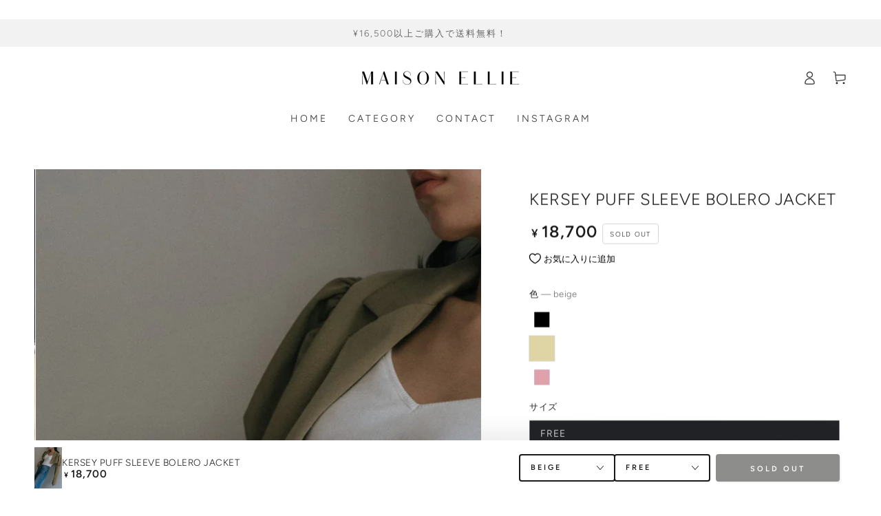

--- FILE ---
content_type: text/html; charset=utf-8
request_url: https://maison-ellie.jp/products/kersey-puff-sleeve-bolero-jacket?variant=40357661212787
body_size: 38897
content:
<!doctype html>
<html class="no-js" lang="ja">
  <head>
    <meta charset="utf-8">
    <meta http-equiv="X-UA-Compatible" content="IE=edge">
    <meta name="viewport" content="width=device-width,initial-scale=1">
    <meta name="theme-color" content="">
    <link rel="canonical" href="https://maison-ellie.jp/products/kersey-puff-sleeve-bolero-jacket">
    <link rel="preconnect" href="https://cdn.shopify.com" crossorigin>
    <link rel="stylesheet" href="https://cdnjs.cloudflare.com/ajax/libs/Swiper/8.1.6/swiper-bundle.min.css"/>
    <script src="https://cdnjs.cloudflare.com/ajax/libs/Swiper/8.1.6/swiper-bundle.min.js"></script>
    <script src="https://ajax.googleapis.com/ajax/libs/jquery/3.5.1/jquery.min.js"></script><link rel="preconnect" href="https://fonts.shopifycdn.com" crossorigin><title>
      kersey puff sleeve bolero jacket
 &ndash; MAISON ELLIE</title><meta name="description" content="トレンドのボレロ丈ジャケット。ショルダーにはボリューミーなパフを持たせ、表情あるデザインに。春夏用カルゼ素材でスッキリとした大人顔。普段のコーディネートをアップグレードしてくれます。同素材のスカートやパンツでセットアップにするのも◎。 &amp;lt;着用モデル(上) :160cm 着用サイズ:FREE&amp;gt;&amp;lt;着用モデル(下) :163cm 着用サイズ:FREE&amp;gt;[ SIZE ]　FREE 総丈　30cm 肩幅　38cm 身幅　47cm 袖丈　60cm   [ MATERIAL ] 表地polyester・・・79%rayon ・・・・17%polyurethane・・・4%裏地polyester・・・100%">

<meta property="og:site_name" content="MAISON ELLIE">
<meta property="og:url" content="https://maison-ellie.jp/products/kersey-puff-sleeve-bolero-jacket">
<meta property="og:title" content="kersey puff sleeve bolero jacket">
<meta property="og:type" content="product">
<meta property="og:description" content="トレンドのボレロ丈ジャケット。ショルダーにはボリューミーなパフを持たせ、表情あるデザインに。春夏用カルゼ素材でスッキリとした大人顔。普段のコーディネートをアップグレードしてくれます。同素材のスカートやパンツでセットアップにするのも◎。 &amp;lt;着用モデル(上) :160cm 着用サイズ:FREE&amp;gt;&amp;lt;着用モデル(下) :163cm 着用サイズ:FREE&amp;gt;[ SIZE ]　FREE 総丈　30cm 肩幅　38cm 身幅　47cm 袖丈　60cm   [ MATERIAL ] 表地polyester・・・79%rayon ・・・・17%polyurethane・・・4%裏地polyester・・・100%"><meta property="og:image" content="http://maison-ellie.jp/cdn/shop/products/121_49014dc6-0eeb-4140-b3ab-34e814156583.jpg?v=1660464684">
  <meta property="og:image:secure_url" content="https://maison-ellie.jp/cdn/shop/products/121_49014dc6-0eeb-4140-b3ab-34e814156583.jpg?v=1660464684">
  <meta property="og:image:width" content="2800">
  <meta property="og:image:height" content="4200"><meta property="og:price:amount" content="18,700">
  <meta property="og:price:currency" content="JPY"><meta name="twitter:card" content="summary_large_image">
<meta name="twitter:title" content="kersey puff sleeve bolero jacket">
<meta name="twitter:description" content="トレンドのボレロ丈ジャケット。ショルダーにはボリューミーなパフを持たせ、表情あるデザインに。春夏用カルゼ素材でスッキリとした大人顔。普段のコーディネートをアップグレードしてくれます。同素材のスカートやパンツでセットアップにするのも◎。 &amp;lt;着用モデル(上) :160cm 着用サイズ:FREE&amp;gt;&amp;lt;着用モデル(下) :163cm 着用サイズ:FREE&amp;gt;[ SIZE ]　FREE 総丈　30cm 肩幅　38cm 身幅　47cm 袖丈　60cm   [ MATERIAL ] 表地polyester・・・79%rayon ・・・・17%polyurethane・・・4%裏地polyester・・・100%">


    <script src="//maison-ellie.jp/cdn/shop/t/18/assets/vendor-v4.js" defer="defer"></script>
    <script src="//maison-ellie.jp/cdn/shop/t/18/assets/global.js?v=26132159239878484261663043495" defer="defer"></script>


<script>window.performance && window.performance.mark && window.performance.mark('shopify.content_for_header.start');</script><meta name="facebook-domain-verification" content="js30ygxkiozkpkfao9rygzrr7vpao9">
<meta name="google-site-verification" content="tGCC2vK3gSXh41DNVM18VBKie4JxdK-rw8_-TGT_E3s">
<meta name="google-site-verification" content="S8pJ39BS2WYhXGGi8YQwtfZKckFIh664BngIw_VHhG8">
<meta id="shopify-digital-wallet" name="shopify-digital-wallet" content="/55573282931/digital_wallets/dialog">
<meta name="shopify-checkout-api-token" content="6b1c47cfc61859017f17ea15545f87ea">
<meta id="in-context-paypal-metadata" data-shop-id="55573282931" data-venmo-supported="false" data-environment="production" data-locale="ja_JP" data-paypal-v4="true" data-currency="JPY">
<link rel="alternate" type="application/json+oembed" href="https://maison-ellie.jp/products/kersey-puff-sleeve-bolero-jacket.oembed">
<script async="async" src="/checkouts/internal/preloads.js?locale=ja-JP"></script>
<link rel="preconnect" href="https://shop.app" crossorigin="anonymous">
<script async="async" src="https://shop.app/checkouts/internal/preloads.js?locale=ja-JP&shop_id=55573282931" crossorigin="anonymous"></script>
<script id="apple-pay-shop-capabilities" type="application/json">{"shopId":55573282931,"countryCode":"JP","currencyCode":"JPY","merchantCapabilities":["supports3DS"],"merchantId":"gid:\/\/shopify\/Shop\/55573282931","merchantName":"MAISON ELLIE","requiredBillingContactFields":["postalAddress","email","phone"],"requiredShippingContactFields":["postalAddress","email","phone"],"shippingType":"shipping","supportedNetworks":["visa","masterCard","amex","jcb","discover"],"total":{"type":"pending","label":"MAISON ELLIE","amount":"1.00"},"shopifyPaymentsEnabled":true,"supportsSubscriptions":true}</script>
<script id="shopify-features" type="application/json">{"accessToken":"6b1c47cfc61859017f17ea15545f87ea","betas":["rich-media-storefront-analytics"],"domain":"maison-ellie.jp","predictiveSearch":false,"shopId":55573282931,"locale":"ja"}</script>
<script>var Shopify = Shopify || {};
Shopify.shop = "ellie-jp.myshopify.com";
Shopify.locale = "ja";
Shopify.currency = {"active":"JPY","rate":"1.0"};
Shopify.country = "JP";
Shopify.theme = {"name":"Be Yours_0908_ProductDetailPage","id":124674932851,"schema_name":"Be Yours","schema_version":"4.3.2","theme_store_id":1399,"role":"main"};
Shopify.theme.handle = "null";
Shopify.theme.style = {"id":null,"handle":null};
Shopify.cdnHost = "maison-ellie.jp/cdn";
Shopify.routes = Shopify.routes || {};
Shopify.routes.root = "/";</script>
<script type="module">!function(o){(o.Shopify=o.Shopify||{}).modules=!0}(window);</script>
<script>!function(o){function n(){var o=[];function n(){o.push(Array.prototype.slice.apply(arguments))}return n.q=o,n}var t=o.Shopify=o.Shopify||{};t.loadFeatures=n(),t.autoloadFeatures=n()}(window);</script>
<script>
  window.ShopifyPay = window.ShopifyPay || {};
  window.ShopifyPay.apiHost = "shop.app\/pay";
  window.ShopifyPay.redirectState = null;
</script>
<script id="shop-js-analytics" type="application/json">{"pageType":"product"}</script>
<script defer="defer" async type="module" src="//maison-ellie.jp/cdn/shopifycloud/shop-js/modules/v2/client.init-shop-cart-sync_CSE-8ASR.ja.esm.js"></script>
<script defer="defer" async type="module" src="//maison-ellie.jp/cdn/shopifycloud/shop-js/modules/v2/chunk.common_DDD8GOhs.esm.js"></script>
<script defer="defer" async type="module" src="//maison-ellie.jp/cdn/shopifycloud/shop-js/modules/v2/chunk.modal_B6JNj9sU.esm.js"></script>
<script type="module">
  await import("//maison-ellie.jp/cdn/shopifycloud/shop-js/modules/v2/client.init-shop-cart-sync_CSE-8ASR.ja.esm.js");
await import("//maison-ellie.jp/cdn/shopifycloud/shop-js/modules/v2/chunk.common_DDD8GOhs.esm.js");
await import("//maison-ellie.jp/cdn/shopifycloud/shop-js/modules/v2/chunk.modal_B6JNj9sU.esm.js");

  window.Shopify.SignInWithShop?.initShopCartSync?.({"fedCMEnabled":true,"windoidEnabled":true});

</script>
<script>
  window.Shopify = window.Shopify || {};
  if (!window.Shopify.featureAssets) window.Shopify.featureAssets = {};
  window.Shopify.featureAssets['shop-js'] = {"shop-cart-sync":["modules/v2/client.shop-cart-sync_BCoLmxl3.ja.esm.js","modules/v2/chunk.common_DDD8GOhs.esm.js","modules/v2/chunk.modal_B6JNj9sU.esm.js"],"init-fed-cm":["modules/v2/client.init-fed-cm_BUzkuSqB.ja.esm.js","modules/v2/chunk.common_DDD8GOhs.esm.js","modules/v2/chunk.modal_B6JNj9sU.esm.js"],"init-shop-email-lookup-coordinator":["modules/v2/client.init-shop-email-lookup-coordinator_BW32axq4.ja.esm.js","modules/v2/chunk.common_DDD8GOhs.esm.js","modules/v2/chunk.modal_B6JNj9sU.esm.js"],"init-windoid":["modules/v2/client.init-windoid_BvNGLRkF.ja.esm.js","modules/v2/chunk.common_DDD8GOhs.esm.js","modules/v2/chunk.modal_B6JNj9sU.esm.js"],"shop-button":["modules/v2/client.shop-button_CH0XKSrs.ja.esm.js","modules/v2/chunk.common_DDD8GOhs.esm.js","modules/v2/chunk.modal_B6JNj9sU.esm.js"],"shop-cash-offers":["modules/v2/client.shop-cash-offers_DjoQtMHe.ja.esm.js","modules/v2/chunk.common_DDD8GOhs.esm.js","modules/v2/chunk.modal_B6JNj9sU.esm.js"],"shop-toast-manager":["modules/v2/client.shop-toast-manager_B8NLGr5M.ja.esm.js","modules/v2/chunk.common_DDD8GOhs.esm.js","modules/v2/chunk.modal_B6JNj9sU.esm.js"],"init-shop-cart-sync":["modules/v2/client.init-shop-cart-sync_CSE-8ASR.ja.esm.js","modules/v2/chunk.common_DDD8GOhs.esm.js","modules/v2/chunk.modal_B6JNj9sU.esm.js"],"init-customer-accounts-sign-up":["modules/v2/client.init-customer-accounts-sign-up_C-LwrDE-.ja.esm.js","modules/v2/client.shop-login-button_D0X6bVTm.ja.esm.js","modules/v2/chunk.common_DDD8GOhs.esm.js","modules/v2/chunk.modal_B6JNj9sU.esm.js"],"pay-button":["modules/v2/client.pay-button_imCDqct4.ja.esm.js","modules/v2/chunk.common_DDD8GOhs.esm.js","modules/v2/chunk.modal_B6JNj9sU.esm.js"],"init-customer-accounts":["modules/v2/client.init-customer-accounts_CxIJyI-K.ja.esm.js","modules/v2/client.shop-login-button_D0X6bVTm.ja.esm.js","modules/v2/chunk.common_DDD8GOhs.esm.js","modules/v2/chunk.modal_B6JNj9sU.esm.js"],"avatar":["modules/v2/client.avatar_BTnouDA3.ja.esm.js"],"init-shop-for-new-customer-accounts":["modules/v2/client.init-shop-for-new-customer-accounts_DRBL7B82.ja.esm.js","modules/v2/client.shop-login-button_D0X6bVTm.ja.esm.js","modules/v2/chunk.common_DDD8GOhs.esm.js","modules/v2/chunk.modal_B6JNj9sU.esm.js"],"shop-follow-button":["modules/v2/client.shop-follow-button_D610YzXR.ja.esm.js","modules/v2/chunk.common_DDD8GOhs.esm.js","modules/v2/chunk.modal_B6JNj9sU.esm.js"],"checkout-modal":["modules/v2/client.checkout-modal_NhzDspE5.ja.esm.js","modules/v2/chunk.common_DDD8GOhs.esm.js","modules/v2/chunk.modal_B6JNj9sU.esm.js"],"shop-login-button":["modules/v2/client.shop-login-button_D0X6bVTm.ja.esm.js","modules/v2/chunk.common_DDD8GOhs.esm.js","modules/v2/chunk.modal_B6JNj9sU.esm.js"],"lead-capture":["modules/v2/client.lead-capture_pLpCOlEn.ja.esm.js","modules/v2/chunk.common_DDD8GOhs.esm.js","modules/v2/chunk.modal_B6JNj9sU.esm.js"],"shop-login":["modules/v2/client.shop-login_DiHM-Diw.ja.esm.js","modules/v2/chunk.common_DDD8GOhs.esm.js","modules/v2/chunk.modal_B6JNj9sU.esm.js"],"payment-terms":["modules/v2/client.payment-terms_BdLTgEH_.ja.esm.js","modules/v2/chunk.common_DDD8GOhs.esm.js","modules/v2/chunk.modal_B6JNj9sU.esm.js"]};
</script>
<script>(function() {
  var isLoaded = false;
  function asyncLoad() {
    if (isLoaded) return;
    isLoaded = true;
    var urls = ["https:\/\/cdn.nfcube.com\/af00398fb2da7ecb9d2d3303cd92a7c7.js?shop=ellie-jp.myshopify.com","https:\/\/cdn.hextom.com\/js\/freeshippingbar.js?shop=ellie-jp.myshopify.com","\/\/backinstock.useamp.com\/widget\/59096_1767158488.js?category=bis\u0026v=6\u0026shop=ellie-jp.myshopify.com"];
    for (var i = 0; i < urls.length; i++) {
      var s = document.createElement('script');
      s.type = 'text/javascript';
      s.async = true;
      s.src = urls[i];
      var x = document.getElementsByTagName('script')[0];
      x.parentNode.insertBefore(s, x);
    }
  };
  if(window.attachEvent) {
    window.attachEvent('onload', asyncLoad);
  } else {
    window.addEventListener('load', asyncLoad, false);
  }
})();</script>
<script id="__st">var __st={"a":55573282931,"offset":32400,"reqid":"6796de9d-3b19-44d4-b737-903a7c27ade4-1769808998","pageurl":"maison-ellie.jp\/products\/kersey-puff-sleeve-bolero-jacket?variant=40357661212787","u":"3cbe9889f5dc","p":"product","rtyp":"product","rid":6941673259123};</script>
<script>window.ShopifyPaypalV4VisibilityTracking = true;</script>
<script id="captcha-bootstrap">!function(){'use strict';const t='contact',e='account',n='new_comment',o=[[t,t],['blogs',n],['comments',n],[t,'customer']],c=[[e,'customer_login'],[e,'guest_login'],[e,'recover_customer_password'],[e,'create_customer']],r=t=>t.map((([t,e])=>`form[action*='/${t}']:not([data-nocaptcha='true']) input[name='form_type'][value='${e}']`)).join(','),a=t=>()=>t?[...document.querySelectorAll(t)].map((t=>t.form)):[];function s(){const t=[...o],e=r(t);return a(e)}const i='password',u='form_key',d=['recaptcha-v3-token','g-recaptcha-response','h-captcha-response',i],f=()=>{try{return window.sessionStorage}catch{return}},m='__shopify_v',_=t=>t.elements[u];function p(t,e,n=!1){try{const o=window.sessionStorage,c=JSON.parse(o.getItem(e)),{data:r}=function(t){const{data:e,action:n}=t;return t[m]||n?{data:e,action:n}:{data:t,action:n}}(c);for(const[e,n]of Object.entries(r))t.elements[e]&&(t.elements[e].value=n);n&&o.removeItem(e)}catch(o){console.error('form repopulation failed',{error:o})}}const l='form_type',E='cptcha';function T(t){t.dataset[E]=!0}const w=window,h=w.document,L='Shopify',v='ce_forms',y='captcha';let A=!1;((t,e)=>{const n=(g='f06e6c50-85a8-45c8-87d0-21a2b65856fe',I='https://cdn.shopify.com/shopifycloud/storefront-forms-hcaptcha/ce_storefront_forms_captcha_hcaptcha.v1.5.2.iife.js',D={infoText:'hCaptchaによる保護',privacyText:'プライバシー',termsText:'利用規約'},(t,e,n)=>{const o=w[L][v],c=o.bindForm;if(c)return c(t,g,e,D).then(n);var r;o.q.push([[t,g,e,D],n]),r=I,A||(h.body.append(Object.assign(h.createElement('script'),{id:'captcha-provider',async:!0,src:r})),A=!0)});var g,I,D;w[L]=w[L]||{},w[L][v]=w[L][v]||{},w[L][v].q=[],w[L][y]=w[L][y]||{},w[L][y].protect=function(t,e){n(t,void 0,e),T(t)},Object.freeze(w[L][y]),function(t,e,n,w,h,L){const[v,y,A,g]=function(t,e,n){const i=e?o:[],u=t?c:[],d=[...i,...u],f=r(d),m=r(i),_=r(d.filter((([t,e])=>n.includes(e))));return[a(f),a(m),a(_),s()]}(w,h,L),I=t=>{const e=t.target;return e instanceof HTMLFormElement?e:e&&e.form},D=t=>v().includes(t);t.addEventListener('submit',(t=>{const e=I(t);if(!e)return;const n=D(e)&&!e.dataset.hcaptchaBound&&!e.dataset.recaptchaBound,o=_(e),c=g().includes(e)&&(!o||!o.value);(n||c)&&t.preventDefault(),c&&!n&&(function(t){try{if(!f())return;!function(t){const e=f();if(!e)return;const n=_(t);if(!n)return;const o=n.value;o&&e.removeItem(o)}(t);const e=Array.from(Array(32),(()=>Math.random().toString(36)[2])).join('');!function(t,e){_(t)||t.append(Object.assign(document.createElement('input'),{type:'hidden',name:u})),t.elements[u].value=e}(t,e),function(t,e){const n=f();if(!n)return;const o=[...t.querySelectorAll(`input[type='${i}']`)].map((({name:t})=>t)),c=[...d,...o],r={};for(const[a,s]of new FormData(t).entries())c.includes(a)||(r[a]=s);n.setItem(e,JSON.stringify({[m]:1,action:t.action,data:r}))}(t,e)}catch(e){console.error('failed to persist form',e)}}(e),e.submit())}));const S=(t,e)=>{t&&!t.dataset[E]&&(n(t,e.some((e=>e===t))),T(t))};for(const o of['focusin','change'])t.addEventListener(o,(t=>{const e=I(t);D(e)&&S(e,y())}));const B=e.get('form_key'),M=e.get(l),P=B&&M;t.addEventListener('DOMContentLoaded',(()=>{const t=y();if(P)for(const e of t)e.elements[l].value===M&&p(e,B);[...new Set([...A(),...v().filter((t=>'true'===t.dataset.shopifyCaptcha))])].forEach((e=>S(e,t)))}))}(h,new URLSearchParams(w.location.search),n,t,e,['guest_login'])})(!0,!0)}();</script>
<script integrity="sha256-4kQ18oKyAcykRKYeNunJcIwy7WH5gtpwJnB7kiuLZ1E=" data-source-attribution="shopify.loadfeatures" defer="defer" src="//maison-ellie.jp/cdn/shopifycloud/storefront/assets/storefront/load_feature-a0a9edcb.js" crossorigin="anonymous"></script>
<script crossorigin="anonymous" defer="defer" src="//maison-ellie.jp/cdn/shopifycloud/storefront/assets/shopify_pay/storefront-65b4c6d7.js?v=20250812"></script>
<script data-source-attribution="shopify.dynamic_checkout.dynamic.init">var Shopify=Shopify||{};Shopify.PaymentButton=Shopify.PaymentButton||{isStorefrontPortableWallets:!0,init:function(){window.Shopify.PaymentButton.init=function(){};var t=document.createElement("script");t.src="https://maison-ellie.jp/cdn/shopifycloud/portable-wallets/latest/portable-wallets.ja.js",t.type="module",document.head.appendChild(t)}};
</script>
<script data-source-attribution="shopify.dynamic_checkout.buyer_consent">
  function portableWalletsHideBuyerConsent(e){var t=document.getElementById("shopify-buyer-consent"),n=document.getElementById("shopify-subscription-policy-button");t&&n&&(t.classList.add("hidden"),t.setAttribute("aria-hidden","true"),n.removeEventListener("click",e))}function portableWalletsShowBuyerConsent(e){var t=document.getElementById("shopify-buyer-consent"),n=document.getElementById("shopify-subscription-policy-button");t&&n&&(t.classList.remove("hidden"),t.removeAttribute("aria-hidden"),n.addEventListener("click",e))}window.Shopify?.PaymentButton&&(window.Shopify.PaymentButton.hideBuyerConsent=portableWalletsHideBuyerConsent,window.Shopify.PaymentButton.showBuyerConsent=portableWalletsShowBuyerConsent);
</script>
<script data-source-attribution="shopify.dynamic_checkout.cart.bootstrap">document.addEventListener("DOMContentLoaded",(function(){function t(){return document.querySelector("shopify-accelerated-checkout-cart, shopify-accelerated-checkout")}if(t())Shopify.PaymentButton.init();else{new MutationObserver((function(e,n){t()&&(Shopify.PaymentButton.init(),n.disconnect())})).observe(document.body,{childList:!0,subtree:!0})}}));
</script>
<link id="shopify-accelerated-checkout-styles" rel="stylesheet" media="screen" href="https://maison-ellie.jp/cdn/shopifycloud/portable-wallets/latest/accelerated-checkout-backwards-compat.css" crossorigin="anonymous">
<style id="shopify-accelerated-checkout-cart">
        #shopify-buyer-consent {
  margin-top: 1em;
  display: inline-block;
  width: 100%;
}

#shopify-buyer-consent.hidden {
  display: none;
}

#shopify-subscription-policy-button {
  background: none;
  border: none;
  padding: 0;
  text-decoration: underline;
  font-size: inherit;
  cursor: pointer;
}

#shopify-subscription-policy-button::before {
  box-shadow: none;
}

      </style>
<script id="sections-script" data-sections="main-product,product-recommendations,header,footer" defer="defer" src="//maison-ellie.jp/cdn/shop/t/18/compiled_assets/scripts.js?v=2774"></script>
<script>window.performance && window.performance.mark && window.performance.mark('shopify.content_for_header.end');</script>

<style data-shopify>@font-face {
  font-family: Figtree;
  font-weight: 300;
  font-style: normal;
  font-display: swap;
  src: url("//maison-ellie.jp/cdn/fonts/figtree/figtree_n3.e4cc0323f8b9feb279bf6ced9d868d88ce80289f.woff2") format("woff2"),
       url("//maison-ellie.jp/cdn/fonts/figtree/figtree_n3.db79ac3fb83d054d99bd79fccf8e8782b5cf449e.woff") format("woff");
}

  @font-face {
  font-family: Figtree;
  font-weight: 600;
  font-style: normal;
  font-display: swap;
  src: url("//maison-ellie.jp/cdn/fonts/figtree/figtree_n6.9d1ea52bb49a0a86cfd1b0383d00f83d3fcc14de.woff2") format("woff2"),
       url("//maison-ellie.jp/cdn/fonts/figtree/figtree_n6.f0fcdea525a0e47b2ae4ab645832a8e8a96d31d3.woff") format("woff");
}

  @font-face {
  font-family: Figtree;
  font-weight: 400;
  font-style: normal;
  font-display: swap;
  src: url("//maison-ellie.jp/cdn/fonts/figtree/figtree_n4.3c0838aba1701047e60be6a99a1b0a40ce9b8419.woff2") format("woff2"),
       url("//maison-ellie.jp/cdn/fonts/figtree/figtree_n4.c0575d1db21fc3821f17fd6617d3dee552312137.woff") format("woff");
}

  @font-face {
  font-family: Figtree;
  font-weight: 300;
  font-style: italic;
  font-display: swap;
  src: url("//maison-ellie.jp/cdn/fonts/figtree/figtree_i3.914abbe7a583759f0a18bf02652c9ee1f4bb1c6d.woff2") format("woff2"),
       url("//maison-ellie.jp/cdn/fonts/figtree/figtree_i3.3d7354f07ddb3c61082efcb69896c65d6c00d9fa.woff") format("woff");
}

  @font-face {
  font-family: Figtree;
  font-weight: 600;
  font-style: italic;
  font-display: swap;
  src: url("//maison-ellie.jp/cdn/fonts/figtree/figtree_i6.702baae75738b446cfbed6ac0d60cab7b21e61ba.woff2") format("woff2"),
       url("//maison-ellie.jp/cdn/fonts/figtree/figtree_i6.6b8dc40d16c9905d29525156e284509f871ce8f9.woff") format("woff");
}

  @font-face {
  font-family: Figtree;
  font-weight: 300;
  font-style: normal;
  font-display: swap;
  src: url("//maison-ellie.jp/cdn/fonts/figtree/figtree_n3.e4cc0323f8b9feb279bf6ced9d868d88ce80289f.woff2") format("woff2"),
       url("//maison-ellie.jp/cdn/fonts/figtree/figtree_n3.db79ac3fb83d054d99bd79fccf8e8782b5cf449e.woff") format("woff");
}

  @font-face {
  font-family: Figtree;
  font-weight: 600;
  font-style: normal;
  font-display: swap;
  src: url("//maison-ellie.jp/cdn/fonts/figtree/figtree_n6.9d1ea52bb49a0a86cfd1b0383d00f83d3fcc14de.woff2") format("woff2"),
       url("//maison-ellie.jp/cdn/fonts/figtree/figtree_n6.f0fcdea525a0e47b2ae4ab645832a8e8a96d31d3.woff") format("woff");
}


  :root {
    --be-yours-version: "4.3.2";
    --font-body-family: Figtree, sans-serif;
    --font-body-style: normal;
    --font-body-weight: 300;

    --font-heading-family: Figtree, sans-serif;
    --font-heading-style: normal;
    --font-heading-weight: 300;

    --font-body-scale: 1.0;
    --font-heading-scale: 0.85;

    --font-navigation-family: var(--font-body-family);
    --font-navigation-size: 14px;
    --font-button-family: var(--font-body-family);
    --font-button-baseline: 0.2rem;

    --color-base-text: 33, 35, 38;
    --color-base-background: 255, 255, 255;
    --color-base-solid-button-labels: 255, 255, 255;
    --color-base-outline-button-labels: 26, 27, 24;
    --color-base-accent: 26, 27, 24;
    --color-base-heading: 26, 27, 24;
    --color-border: 210, 213, 217;
    --color-placeholder: 243, 243, 243;
    --color-overlay: 33, 35, 38;
    --color-keyboard-focus: 1, 94, 204;
    --color-shadow: 228, 230, 229;
    --shadow-opacity: 1;

    --color-background-dark: 235, 235, 235;
    --color-price: #1a1b18;
    --color-sale-price: #d72c0d;
    --color-reviews: #ffb503;
    --color-critical: #d72c0d;
    --color-success: #008060;

    --payment-terms-background-color: #ffffff;
    --page-width: 160rem;
    --page-width-margin: 0rem;

    --card-color-scheme: var(--color-placeholder);
    --card-text-alignment: center;
    --card-image-padding: 0px;
    --card-border-width: 0px;
    --card-radius: 4px;
    --card-shadow-horizontal-offset: 0px;
    --card-shadow-vertical-offset: 0px;
    
    --button-radius: 4px;
    --button-border-width: 2px;
    --button-shadow-horizontal-offset: 2px;
    --button-shadow-vertical-offset: 2px;

    --spacing-sections-desktop: 0px;
    --spacing-sections-mobile: 0px;
  }

  *,
  *::before,
  *::after {
    box-sizing: inherit;
  }

  html {
    box-sizing: border-box;
    font-size: calc(var(--font-body-scale) * 62.5%);
    height: 100%;
  }

  body {
    min-height: 100%;
    margin: 0;
    font-size: 1.5rem;
    letter-spacing: 0.06rem;
    line-height: calc(1 + 0.8 / var(--font-body-scale));
    font-family: var(--font-body-family);
    font-style: var(--font-body-style);
    font-weight: var(--font-body-weight);
  }

  @media screen and (min-width: 750px) {
    body {
      font-size: 1.6rem;
    }
  }</style><link href="//maison-ellie.jp/cdn/shop/t/18/assets/base.css?v=51146760829704198511662595673" rel="stylesheet" type="text/css" media="all" /><link rel="preload" as="font" href="//maison-ellie.jp/cdn/fonts/figtree/figtree_n3.e4cc0323f8b9feb279bf6ced9d868d88ce80289f.woff2" type="font/woff2" crossorigin><link rel="preload" as="font" href="//maison-ellie.jp/cdn/fonts/figtree/figtree_n3.e4cc0323f8b9feb279bf6ced9d868d88ce80289f.woff2" type="font/woff2" crossorigin><link rel="stylesheet" href="//maison-ellie.jp/cdn/shop/t/18/assets/component-predictive-search.css?v=28123359869412651451662595673" media="print" onload="this.media='all'"><link rel="stylesheet" href="//maison-ellie.jp/cdn/shop/t/18/assets/color-swatch.css?v=124624718730466877531662595673" media="print" onload="this.media='all'">

    <script>document.documentElement.className = document.documentElement.className.replace('no-js', 'js');</script>
　　　<meta name="facebook-domain-verification" content="zr51c09dl122h2unpnic2iahup3z16" />
  <link href="https://monorail-edge.shopifysvc.com" rel="dns-prefetch">
<script>(function(){if ("sendBeacon" in navigator && "performance" in window) {try {var session_token_from_headers = performance.getEntriesByType('navigation')[0].serverTiming.find(x => x.name == '_s').description;} catch {var session_token_from_headers = undefined;}var session_cookie_matches = document.cookie.match(/_shopify_s=([^;]*)/);var session_token_from_cookie = session_cookie_matches && session_cookie_matches.length === 2 ? session_cookie_matches[1] : "";var session_token = session_token_from_headers || session_token_from_cookie || "";function handle_abandonment_event(e) {var entries = performance.getEntries().filter(function(entry) {return /monorail-edge.shopifysvc.com/.test(entry.name);});if (!window.abandonment_tracked && entries.length === 0) {window.abandonment_tracked = true;var currentMs = Date.now();var navigation_start = performance.timing.navigationStart;var payload = {shop_id: 55573282931,url: window.location.href,navigation_start,duration: currentMs - navigation_start,session_token,page_type: "product"};window.navigator.sendBeacon("https://monorail-edge.shopifysvc.com/v1/produce", JSON.stringify({schema_id: "online_store_buyer_site_abandonment/1.1",payload: payload,metadata: {event_created_at_ms: currentMs,event_sent_at_ms: currentMs}}));}}window.addEventListener('pagehide', handle_abandonment_event);}}());</script>
<script id="web-pixels-manager-setup">(function e(e,d,r,n,o){if(void 0===o&&(o={}),!Boolean(null===(a=null===(i=window.Shopify)||void 0===i?void 0:i.analytics)||void 0===a?void 0:a.replayQueue)){var i,a;window.Shopify=window.Shopify||{};var t=window.Shopify;t.analytics=t.analytics||{};var s=t.analytics;s.replayQueue=[],s.publish=function(e,d,r){return s.replayQueue.push([e,d,r]),!0};try{self.performance.mark("wpm:start")}catch(e){}var l=function(){var e={modern:/Edge?\/(1{2}[4-9]|1[2-9]\d|[2-9]\d{2}|\d{4,})\.\d+(\.\d+|)|Firefox\/(1{2}[4-9]|1[2-9]\d|[2-9]\d{2}|\d{4,})\.\d+(\.\d+|)|Chrom(ium|e)\/(9{2}|\d{3,})\.\d+(\.\d+|)|(Maci|X1{2}).+ Version\/(15\.\d+|(1[6-9]|[2-9]\d|\d{3,})\.\d+)([,.]\d+|)( \(\w+\)|)( Mobile\/\w+|) Safari\/|Chrome.+OPR\/(9{2}|\d{3,})\.\d+\.\d+|(CPU[ +]OS|iPhone[ +]OS|CPU[ +]iPhone|CPU IPhone OS|CPU iPad OS)[ +]+(15[._]\d+|(1[6-9]|[2-9]\d|\d{3,})[._]\d+)([._]\d+|)|Android:?[ /-](13[3-9]|1[4-9]\d|[2-9]\d{2}|\d{4,})(\.\d+|)(\.\d+|)|Android.+Firefox\/(13[5-9]|1[4-9]\d|[2-9]\d{2}|\d{4,})\.\d+(\.\d+|)|Android.+Chrom(ium|e)\/(13[3-9]|1[4-9]\d|[2-9]\d{2}|\d{4,})\.\d+(\.\d+|)|SamsungBrowser\/([2-9]\d|\d{3,})\.\d+/,legacy:/Edge?\/(1[6-9]|[2-9]\d|\d{3,})\.\d+(\.\d+|)|Firefox\/(5[4-9]|[6-9]\d|\d{3,})\.\d+(\.\d+|)|Chrom(ium|e)\/(5[1-9]|[6-9]\d|\d{3,})\.\d+(\.\d+|)([\d.]+$|.*Safari\/(?![\d.]+ Edge\/[\d.]+$))|(Maci|X1{2}).+ Version\/(10\.\d+|(1[1-9]|[2-9]\d|\d{3,})\.\d+)([,.]\d+|)( \(\w+\)|)( Mobile\/\w+|) Safari\/|Chrome.+OPR\/(3[89]|[4-9]\d|\d{3,})\.\d+\.\d+|(CPU[ +]OS|iPhone[ +]OS|CPU[ +]iPhone|CPU IPhone OS|CPU iPad OS)[ +]+(10[._]\d+|(1[1-9]|[2-9]\d|\d{3,})[._]\d+)([._]\d+|)|Android:?[ /-](13[3-9]|1[4-9]\d|[2-9]\d{2}|\d{4,})(\.\d+|)(\.\d+|)|Mobile Safari.+OPR\/([89]\d|\d{3,})\.\d+\.\d+|Android.+Firefox\/(13[5-9]|1[4-9]\d|[2-9]\d{2}|\d{4,})\.\d+(\.\d+|)|Android.+Chrom(ium|e)\/(13[3-9]|1[4-9]\d|[2-9]\d{2}|\d{4,})\.\d+(\.\d+|)|Android.+(UC? ?Browser|UCWEB|U3)[ /]?(15\.([5-9]|\d{2,})|(1[6-9]|[2-9]\d|\d{3,})\.\d+)\.\d+|SamsungBrowser\/(5\.\d+|([6-9]|\d{2,})\.\d+)|Android.+MQ{2}Browser\/(14(\.(9|\d{2,})|)|(1[5-9]|[2-9]\d|\d{3,})(\.\d+|))(\.\d+|)|K[Aa][Ii]OS\/(3\.\d+|([4-9]|\d{2,})\.\d+)(\.\d+|)/},d=e.modern,r=e.legacy,n=navigator.userAgent;return n.match(d)?"modern":n.match(r)?"legacy":"unknown"}(),u="modern"===l?"modern":"legacy",c=(null!=n?n:{modern:"",legacy:""})[u],f=function(e){return[e.baseUrl,"/wpm","/b",e.hashVersion,"modern"===e.buildTarget?"m":"l",".js"].join("")}({baseUrl:d,hashVersion:r,buildTarget:u}),m=function(e){var d=e.version,r=e.bundleTarget,n=e.surface,o=e.pageUrl,i=e.monorailEndpoint;return{emit:function(e){var a=e.status,t=e.errorMsg,s=(new Date).getTime(),l=JSON.stringify({metadata:{event_sent_at_ms:s},events:[{schema_id:"web_pixels_manager_load/3.1",payload:{version:d,bundle_target:r,page_url:o,status:a,surface:n,error_msg:t},metadata:{event_created_at_ms:s}}]});if(!i)return console&&console.warn&&console.warn("[Web Pixels Manager] No Monorail endpoint provided, skipping logging."),!1;try{return self.navigator.sendBeacon.bind(self.navigator)(i,l)}catch(e){}var u=new XMLHttpRequest;try{return u.open("POST",i,!0),u.setRequestHeader("Content-Type","text/plain"),u.send(l),!0}catch(e){return console&&console.warn&&console.warn("[Web Pixels Manager] Got an unhandled error while logging to Monorail."),!1}}}}({version:r,bundleTarget:l,surface:e.surface,pageUrl:self.location.href,monorailEndpoint:e.monorailEndpoint});try{o.browserTarget=l,function(e){var d=e.src,r=e.async,n=void 0===r||r,o=e.onload,i=e.onerror,a=e.sri,t=e.scriptDataAttributes,s=void 0===t?{}:t,l=document.createElement("script"),u=document.querySelector("head"),c=document.querySelector("body");if(l.async=n,l.src=d,a&&(l.integrity=a,l.crossOrigin="anonymous"),s)for(var f in s)if(Object.prototype.hasOwnProperty.call(s,f))try{l.dataset[f]=s[f]}catch(e){}if(o&&l.addEventListener("load",o),i&&l.addEventListener("error",i),u)u.appendChild(l);else{if(!c)throw new Error("Did not find a head or body element to append the script");c.appendChild(l)}}({src:f,async:!0,onload:function(){if(!function(){var e,d;return Boolean(null===(d=null===(e=window.Shopify)||void 0===e?void 0:e.analytics)||void 0===d?void 0:d.initialized)}()){var d=window.webPixelsManager.init(e)||void 0;if(d){var r=window.Shopify.analytics;r.replayQueue.forEach((function(e){var r=e[0],n=e[1],o=e[2];d.publishCustomEvent(r,n,o)})),r.replayQueue=[],r.publish=d.publishCustomEvent,r.visitor=d.visitor,r.initialized=!0}}},onerror:function(){return m.emit({status:"failed",errorMsg:"".concat(f," has failed to load")})},sri:function(e){var d=/^sha384-[A-Za-z0-9+/=]+$/;return"string"==typeof e&&d.test(e)}(c)?c:"",scriptDataAttributes:o}),m.emit({status:"loading"})}catch(e){m.emit({status:"failed",errorMsg:(null==e?void 0:e.message)||"Unknown error"})}}})({shopId: 55573282931,storefrontBaseUrl: "https://maison-ellie.jp",extensionsBaseUrl: "https://extensions.shopifycdn.com/cdn/shopifycloud/web-pixels-manager",monorailEndpoint: "https://monorail-edge.shopifysvc.com/unstable/produce_batch",surface: "storefront-renderer",enabledBetaFlags: ["2dca8a86"],webPixelsConfigList: [{"id":"357793907","configuration":"{\"config\":\"{\\\"pixel_id\\\":\\\"AW-10897009830\\\",\\\"target_country\\\":\\\"JP\\\",\\\"gtag_events\\\":[{\\\"type\\\":\\\"search\\\",\\\"action_label\\\":\\\"AW-10897009830\\\/CvD4CJbSsLoDEKbZjMwo\\\"},{\\\"type\\\":\\\"begin_checkout\\\",\\\"action_label\\\":\\\"AW-10897009830\\\/IOoBCJPSsLoDEKbZjMwo\\\"},{\\\"type\\\":\\\"view_item\\\",\\\"action_label\\\":[\\\"AW-10897009830\\\/Yku4CI3SsLoDEKbZjMwo\\\",\\\"MC-7K6GBLH22K\\\"]},{\\\"type\\\":\\\"purchase\\\",\\\"action_label\\\":[\\\"AW-10897009830\\\/wP6yCIrSsLoDEKbZjMwo\\\",\\\"MC-7K6GBLH22K\\\"]},{\\\"type\\\":\\\"page_view\\\",\\\"action_label\\\":[\\\"AW-10897009830\\\/0ZMCCI_RsLoDEKbZjMwo\\\",\\\"MC-7K6GBLH22K\\\"]},{\\\"type\\\":\\\"add_payment_info\\\",\\\"action_label\\\":\\\"AW-10897009830\\\/J2tdCJnSsLoDEKbZjMwo\\\"},{\\\"type\\\":\\\"add_to_cart\\\",\\\"action_label\\\":\\\"AW-10897009830\\\/qBXrCJDSsLoDEKbZjMwo\\\"}],\\\"enable_monitoring_mode\\\":false}\"}","eventPayloadVersion":"v1","runtimeContext":"OPEN","scriptVersion":"b2a88bafab3e21179ed38636efcd8a93","type":"APP","apiClientId":1780363,"privacyPurposes":[],"dataSharingAdjustments":{"protectedCustomerApprovalScopes":["read_customer_address","read_customer_email","read_customer_name","read_customer_personal_data","read_customer_phone"]}},{"id":"182943859","configuration":"{\"pixel_id\":\"439026140887187\",\"pixel_type\":\"facebook_pixel\",\"metaapp_system_user_token\":\"-\"}","eventPayloadVersion":"v1","runtimeContext":"OPEN","scriptVersion":"ca16bc87fe92b6042fbaa3acc2fbdaa6","type":"APP","apiClientId":2329312,"privacyPurposes":["ANALYTICS","MARKETING","SALE_OF_DATA"],"dataSharingAdjustments":{"protectedCustomerApprovalScopes":["read_customer_address","read_customer_email","read_customer_name","read_customer_personal_data","read_customer_phone"]}},{"id":"75202675","eventPayloadVersion":"v1","runtimeContext":"LAX","scriptVersion":"1","type":"CUSTOM","privacyPurposes":["ANALYTICS"],"name":"Google Analytics tag (migrated)"},{"id":"shopify-app-pixel","configuration":"{}","eventPayloadVersion":"v1","runtimeContext":"STRICT","scriptVersion":"0450","apiClientId":"shopify-pixel","type":"APP","privacyPurposes":["ANALYTICS","MARKETING"]},{"id":"shopify-custom-pixel","eventPayloadVersion":"v1","runtimeContext":"LAX","scriptVersion":"0450","apiClientId":"shopify-pixel","type":"CUSTOM","privacyPurposes":["ANALYTICS","MARKETING"]}],isMerchantRequest: false,initData: {"shop":{"name":"MAISON ELLIE","paymentSettings":{"currencyCode":"JPY"},"myshopifyDomain":"ellie-jp.myshopify.com","countryCode":"JP","storefrontUrl":"https:\/\/maison-ellie.jp"},"customer":null,"cart":null,"checkout":null,"productVariants":[{"price":{"amount":18700.0,"currencyCode":"JPY"},"product":{"title":"kersey puff sleeve bolero jacket","vendor":"maison ELLIE","id":"6941673259123","untranslatedTitle":"kersey puff sleeve bolero jacket","url":"\/products\/kersey-puff-sleeve-bolero-jacket","type":"outer"},"id":"40357661180019","image":{"src":"\/\/maison-ellie.jp\/cdn\/shop\/products\/121_49014dc6-0eeb-4140-b3ab-34e814156583.jpg?v=1660464684"},"sku":"22SETA01BLK","title":"black \/ FREE","untranslatedTitle":"black \/ FREE"},{"price":{"amount":18700.0,"currencyCode":"JPY"},"product":{"title":"kersey puff sleeve bolero jacket","vendor":"maison ELLIE","id":"6941673259123","untranslatedTitle":"kersey puff sleeve bolero jacket","url":"\/products\/kersey-puff-sleeve-bolero-jacket","type":"outer"},"id":"40357661212787","image":{"src":"\/\/maison-ellie.jp\/cdn\/shop\/products\/144_bcce41c8-604f-4461-ba9f-f39bf9533845.jpg?v=1660464684"},"sku":"22SETA01BEG","title":"beige \/ FREE","untranslatedTitle":"beige \/ FREE"},{"price":{"amount":18700.0,"currencyCode":"JPY"},"product":{"title":"kersey puff sleeve bolero jacket","vendor":"maison ELLIE","id":"6941673259123","untranslatedTitle":"kersey puff sleeve bolero jacket","url":"\/products\/kersey-puff-sleeve-bolero-jacket","type":"outer"},"id":"40357661245555","image":{"src":"\/\/maison-ellie.jp\/cdn\/shop\/products\/148_06405638-c20e-4469-989b-9defd9661a85.jpg?v=1660464685"},"sku":"22SETA01PNK","title":"pink \/ FREE","untranslatedTitle":"pink \/ FREE"}],"purchasingCompany":null},},"https://maison-ellie.jp/cdn","1d2a099fw23dfb22ep557258f5m7a2edbae",{"modern":"","legacy":""},{"shopId":"55573282931","storefrontBaseUrl":"https:\/\/maison-ellie.jp","extensionBaseUrl":"https:\/\/extensions.shopifycdn.com\/cdn\/shopifycloud\/web-pixels-manager","surface":"storefront-renderer","enabledBetaFlags":"[\"2dca8a86\"]","isMerchantRequest":"false","hashVersion":"1d2a099fw23dfb22ep557258f5m7a2edbae","publish":"custom","events":"[[\"page_viewed\",{}],[\"product_viewed\",{\"productVariant\":{\"price\":{\"amount\":18700.0,\"currencyCode\":\"JPY\"},\"product\":{\"title\":\"kersey puff sleeve bolero jacket\",\"vendor\":\"maison ELLIE\",\"id\":\"6941673259123\",\"untranslatedTitle\":\"kersey puff sleeve bolero jacket\",\"url\":\"\/products\/kersey-puff-sleeve-bolero-jacket\",\"type\":\"outer\"},\"id\":\"40357661212787\",\"image\":{\"src\":\"\/\/maison-ellie.jp\/cdn\/shop\/products\/144_bcce41c8-604f-4461-ba9f-f39bf9533845.jpg?v=1660464684\"},\"sku\":\"22SETA01BEG\",\"title\":\"beige \/ FREE\",\"untranslatedTitle\":\"beige \/ FREE\"}}]]"});</script><script>
  window.ShopifyAnalytics = window.ShopifyAnalytics || {};
  window.ShopifyAnalytics.meta = window.ShopifyAnalytics.meta || {};
  window.ShopifyAnalytics.meta.currency = 'JPY';
  var meta = {"product":{"id":6941673259123,"gid":"gid:\/\/shopify\/Product\/6941673259123","vendor":"maison ELLIE","type":"outer","handle":"kersey-puff-sleeve-bolero-jacket","variants":[{"id":40357661180019,"price":1870000,"name":"kersey puff sleeve bolero jacket - black \/ FREE","public_title":"black \/ FREE","sku":"22SETA01BLK"},{"id":40357661212787,"price":1870000,"name":"kersey puff sleeve bolero jacket - beige \/ FREE","public_title":"beige \/ FREE","sku":"22SETA01BEG"},{"id":40357661245555,"price":1870000,"name":"kersey puff sleeve bolero jacket - pink \/ FREE","public_title":"pink \/ FREE","sku":"22SETA01PNK"}],"remote":false},"page":{"pageType":"product","resourceType":"product","resourceId":6941673259123,"requestId":"6796de9d-3b19-44d4-b737-903a7c27ade4-1769808998"}};
  for (var attr in meta) {
    window.ShopifyAnalytics.meta[attr] = meta[attr];
  }
</script>
<script class="analytics">
  (function () {
    var customDocumentWrite = function(content) {
      var jquery = null;

      if (window.jQuery) {
        jquery = window.jQuery;
      } else if (window.Checkout && window.Checkout.$) {
        jquery = window.Checkout.$;
      }

      if (jquery) {
        jquery('body').append(content);
      }
    };

    var hasLoggedConversion = function(token) {
      if (token) {
        return document.cookie.indexOf('loggedConversion=' + token) !== -1;
      }
      return false;
    }

    var setCookieIfConversion = function(token) {
      if (token) {
        var twoMonthsFromNow = new Date(Date.now());
        twoMonthsFromNow.setMonth(twoMonthsFromNow.getMonth() + 2);

        document.cookie = 'loggedConversion=' + token + '; expires=' + twoMonthsFromNow;
      }
    }

    var trekkie = window.ShopifyAnalytics.lib = window.trekkie = window.trekkie || [];
    if (trekkie.integrations) {
      return;
    }
    trekkie.methods = [
      'identify',
      'page',
      'ready',
      'track',
      'trackForm',
      'trackLink'
    ];
    trekkie.factory = function(method) {
      return function() {
        var args = Array.prototype.slice.call(arguments);
        args.unshift(method);
        trekkie.push(args);
        return trekkie;
      };
    };
    for (var i = 0; i < trekkie.methods.length; i++) {
      var key = trekkie.methods[i];
      trekkie[key] = trekkie.factory(key);
    }
    trekkie.load = function(config) {
      trekkie.config = config || {};
      trekkie.config.initialDocumentCookie = document.cookie;
      var first = document.getElementsByTagName('script')[0];
      var script = document.createElement('script');
      script.type = 'text/javascript';
      script.onerror = function(e) {
        var scriptFallback = document.createElement('script');
        scriptFallback.type = 'text/javascript';
        scriptFallback.onerror = function(error) {
                var Monorail = {
      produce: function produce(monorailDomain, schemaId, payload) {
        var currentMs = new Date().getTime();
        var event = {
          schema_id: schemaId,
          payload: payload,
          metadata: {
            event_created_at_ms: currentMs,
            event_sent_at_ms: currentMs
          }
        };
        return Monorail.sendRequest("https://" + monorailDomain + "/v1/produce", JSON.stringify(event));
      },
      sendRequest: function sendRequest(endpointUrl, payload) {
        // Try the sendBeacon API
        if (window && window.navigator && typeof window.navigator.sendBeacon === 'function' && typeof window.Blob === 'function' && !Monorail.isIos12()) {
          var blobData = new window.Blob([payload], {
            type: 'text/plain'
          });

          if (window.navigator.sendBeacon(endpointUrl, blobData)) {
            return true;
          } // sendBeacon was not successful

        } // XHR beacon

        var xhr = new XMLHttpRequest();

        try {
          xhr.open('POST', endpointUrl);
          xhr.setRequestHeader('Content-Type', 'text/plain');
          xhr.send(payload);
        } catch (e) {
          console.log(e);
        }

        return false;
      },
      isIos12: function isIos12() {
        return window.navigator.userAgent.lastIndexOf('iPhone; CPU iPhone OS 12_') !== -1 || window.navigator.userAgent.lastIndexOf('iPad; CPU OS 12_') !== -1;
      }
    };
    Monorail.produce('monorail-edge.shopifysvc.com',
      'trekkie_storefront_load_errors/1.1',
      {shop_id: 55573282931,
      theme_id: 124674932851,
      app_name: "storefront",
      context_url: window.location.href,
      source_url: "//maison-ellie.jp/cdn/s/trekkie.storefront.c59ea00e0474b293ae6629561379568a2d7c4bba.min.js"});

        };
        scriptFallback.async = true;
        scriptFallback.src = '//maison-ellie.jp/cdn/s/trekkie.storefront.c59ea00e0474b293ae6629561379568a2d7c4bba.min.js';
        first.parentNode.insertBefore(scriptFallback, first);
      };
      script.async = true;
      script.src = '//maison-ellie.jp/cdn/s/trekkie.storefront.c59ea00e0474b293ae6629561379568a2d7c4bba.min.js';
      first.parentNode.insertBefore(script, first);
    };
    trekkie.load(
      {"Trekkie":{"appName":"storefront","development":false,"defaultAttributes":{"shopId":55573282931,"isMerchantRequest":null,"themeId":124674932851,"themeCityHash":"4638047828070253135","contentLanguage":"ja","currency":"JPY","eventMetadataId":"ef7512e0-347f-481f-88a8-81183180a86b"},"isServerSideCookieWritingEnabled":true,"monorailRegion":"shop_domain","enabledBetaFlags":["65f19447","b5387b81"]},"Session Attribution":{},"S2S":{"facebookCapiEnabled":true,"source":"trekkie-storefront-renderer","apiClientId":580111}}
    );

    var loaded = false;
    trekkie.ready(function() {
      if (loaded) return;
      loaded = true;

      window.ShopifyAnalytics.lib = window.trekkie;

      var originalDocumentWrite = document.write;
      document.write = customDocumentWrite;
      try { window.ShopifyAnalytics.merchantGoogleAnalytics.call(this); } catch(error) {};
      document.write = originalDocumentWrite;

      window.ShopifyAnalytics.lib.page(null,{"pageType":"product","resourceType":"product","resourceId":6941673259123,"requestId":"6796de9d-3b19-44d4-b737-903a7c27ade4-1769808998","shopifyEmitted":true});

      var match = window.location.pathname.match(/checkouts\/(.+)\/(thank_you|post_purchase)/)
      var token = match? match[1]: undefined;
      if (!hasLoggedConversion(token)) {
        setCookieIfConversion(token);
        window.ShopifyAnalytics.lib.track("Viewed Product",{"currency":"JPY","variantId":40357661212787,"productId":6941673259123,"productGid":"gid:\/\/shopify\/Product\/6941673259123","name":"kersey puff sleeve bolero jacket - beige \/ FREE","price":"18700","sku":"22SETA01BEG","brand":"maison ELLIE","variant":"beige \/ FREE","category":"outer","nonInteraction":true,"remote":false},undefined,undefined,{"shopifyEmitted":true});
      window.ShopifyAnalytics.lib.track("monorail:\/\/trekkie_storefront_viewed_product\/1.1",{"currency":"JPY","variantId":40357661212787,"productId":6941673259123,"productGid":"gid:\/\/shopify\/Product\/6941673259123","name":"kersey puff sleeve bolero jacket - beige \/ FREE","price":"18700","sku":"22SETA01BEG","brand":"maison ELLIE","variant":"beige \/ FREE","category":"outer","nonInteraction":true,"remote":false,"referer":"https:\/\/maison-ellie.jp\/products\/kersey-puff-sleeve-bolero-jacket?variant=40357661212787"});
      }
    });


        var eventsListenerScript = document.createElement('script');
        eventsListenerScript.async = true;
        eventsListenerScript.src = "//maison-ellie.jp/cdn/shopifycloud/storefront/assets/shop_events_listener-3da45d37.js";
        document.getElementsByTagName('head')[0].appendChild(eventsListenerScript);

})();</script>
  <script>
  if (!window.ga || (window.ga && typeof window.ga !== 'function')) {
    window.ga = function ga() {
      (window.ga.q = window.ga.q || []).push(arguments);
      if (window.Shopify && window.Shopify.analytics && typeof window.Shopify.analytics.publish === 'function') {
        window.Shopify.analytics.publish("ga_stub_called", {}, {sendTo: "google_osp_migration"});
      }
      console.error("Shopify's Google Analytics stub called with:", Array.from(arguments), "\nSee https://help.shopify.com/manual/promoting-marketing/pixels/pixel-migration#google for more information.");
    };
    if (window.Shopify && window.Shopify.analytics && typeof window.Shopify.analytics.publish === 'function') {
      window.Shopify.analytics.publish("ga_stub_initialized", {}, {sendTo: "google_osp_migration"});
    }
  }
</script>
<script
  defer
  src="https://maison-ellie.jp/cdn/shopifycloud/perf-kit/shopify-perf-kit-3.1.0.min.js"
  data-application="storefront-renderer"
  data-shop-id="55573282931"
  data-render-region="gcp-us-central1"
  data-page-type="product"
  data-theme-instance-id="124674932851"
  data-theme-name="Be Yours"
  data-theme-version="4.3.2"
  data-monorail-region="shop_domain"
  data-resource-timing-sampling-rate="10"
  data-shs="true"
  data-shs-beacon="true"
  data-shs-export-with-fetch="true"
  data-shs-logs-sample-rate="1"
  data-shs-beacon-endpoint="https://maison-ellie.jp/api/collect"
></script>
</head>

  <body class="template-product" data-animate-image data-lazy-image data-heading-capitalize data-heading-center data-button-round>
    <a class="skip-to-content-link button button--small visually-hidden" href="#MainContent">
      コンテンツにスキップする
    </a>

    <style type="text/css">.no-js .transition-cover{display:none}.transition-cover{display:flex;align-items:center;justify-content:center;position:fixed;top:0;left:0;height:100vh;width:100vw;background-color:rgb(var(--color-background));z-index:1000;pointer-events:none;transition-property:opacity,visibility;transition-duration:var(--duration-default);transition-timing-function:ease}.loading-bar{width:13rem;height:.2rem;border-radius:.2rem;background-color:rgb(var(--color-background-dark));position:relative;overflow:hidden}.loading-bar::after{content:"";height:100%;width:6.8rem;position:absolute;transform:translate(-3.4rem);background-color:rgb(var(--color-base-text));border-radius:.2rem;animation:initial-loading 1.5s ease infinite}@keyframes initial-loading{0%{transform:translate(-3.4rem)}50%{transform:translate(9.6rem)}to{transform:translate(-3.4rem)}}.loaded .transition-cover{opacity:0;visibility:hidden}.unloading .transition-cover{opacity:1;visibility:visible}.unloading.loaded .loading-bar{display:none}</style>
  <div class="transition-cover">
    <span class="loading-bar"></span>
  </div>

    <div class="transition-body">
      <div id="shopify-section-announcement-bar" class="shopify-section"><style data-shopify>:root {
      --announcement-bar-height: 40px;
    }
    
    #shopify-section-announcement-bar {
      --color-background: 242, 242, 242;
      --color-foreground: 100, 100, 100;
    }

    .announcement-bar {
      font-size: 1.3rem;
      line-height: calc(1 + 0.2 / var(--font-body-scale));
      position: relative;
      z-index: 101;
    }

    announcement-bar {
      position: relative;
      display: grid;
      grid-template-columns: 1fr auto;
    }

    .announcement-slider {
      height: var(--announcement-bar-height);
    }

    .announcement-slider__slide {
      width: 100%;
      height: 100%;
      display: flex;
      align-items: center;
      justify-content: center;
    }</style><link href="//maison-ellie.jp/cdn/shop/t/18/assets/section-announcement-bar.css?v=129838083172172136971662595673" rel="stylesheet" type="text/css" media="all" />

  <div class="announcement-bar">
    <div class="page-width">
      <announcement-bar id="AnnouncementSlider-announcement-bar" data-compact="false" data-autorotate="false" data-autorotate-speed="5" data-block-count="1">
        <div class="announcement-slider"><div id="AnnouncementSlide-announcement-bar-0" class="announcement-slider__slide" data-index="0" ><span class="announcement-text">¥16,500以上ご購入で送料無料！</span></div></div></announcement-bar>
    </div>
  </div><script src="//maison-ellie.jp/cdn/shop/t/18/assets/announcement-bar.js?v=24315052641535901231662595673" defer="defer"></script>
</div>
      <div id="shopify-section-header" class="shopify-section"><style data-shopify>#shopify-section-header {--image-logo-height: 70px;--color-header-background: 255, 255, 255;
  --color-header-foreground: 40, 40, 40;
  --color-header-border: 210, 213, 217;
  --icon-weight: 1.1px;
  }header-drawer {
  justify-self: start;
  margin-inline-start: -1.2rem;
  }

  @media screen and (min-width: 990px) {
  header-drawer {
  display: none;
  }
  }

  .menu-drawer-container {
  display: flex;
  position: static;
  }

  .list-menu {
  list-style: none;
  padding: 0;
  margin: 0;
  }

  .list-menu--inline {
  display: inline-flex;
  flex-wrap: wrap;
  column-gap: 1.5rem;
  }

  .list-menu__item--link {
  text-decoration: none;
  padding-bottom: 1rem;
  padding-top: 1rem;
  line-height: calc(1 + 0.8 / var(--font-body-scale));
  }

  @media screen and (min-width: 750px) {
  .list-menu__item--link {
  padding-bottom: 0.5rem;
  padding-top: 0.5rem;
  }
  }
  .menu-drawer__menu-item {
    border-bottom: unset !important;
  }
  .menu-drawer__menu-item {
   padding: unset !important;
   line-height: 3.5rem;
   font-size: 1.6rem !important;
  }
  .font-bold {
    font-weight: bolder;
  }
  @media screen and (max-width: 749px) {
  .menu-drawer {
  width: 60% !important;
  }
  }</style><link rel="stylesheet" href="//maison-ellie.jp/cdn/shop/t/18/assets/component-sticky-header.css?v=141150667958166133001662595673" media="print" onload="this.media='all'">
<link rel="stylesheet" href="//maison-ellie.jp/cdn/shop/t/18/assets/component-list-menu.css?v=87770034126215965701662595673" media="print" onload="this.media='all'">
<link rel="stylesheet" href="//maison-ellie.jp/cdn/shop/t/18/assets/component-search.css?v=182113347349810747551662595673" media="print" onload="this.media='all'">
<link rel="stylesheet" href="//maison-ellie.jp/cdn/shop/t/18/assets/component-menu-dropdown.css?v=643009709161487471662595673" media="print" onload="this.media='all'">
<link rel="stylesheet" href="//maison-ellie.jp/cdn/shop/t/18/assets/component-menu-drawer.css?v=139357322577589001451662595673" media="print" onload="this.media='all'">
<link rel="stylesheet" href="//maison-ellie.jp/cdn/shop/t/18/assets/component-cart-drawer.css?v=39856054981493129511662595673" media="print" onload="this.media='all'"><link rel="stylesheet" href="//maison-ellie.jp/cdn/shop/t/18/assets/component-price.css?v=90392678860869897471662595673" media="print" onload="this.media='all'">
  <link rel="stylesheet" href="//maison-ellie.jp/cdn/shop/t/18/assets/component-loading-overlay.css?v=56586083558888306391662595673" media="print" onload="this.media='all'"><noscript><link href="//maison-ellie.jp/cdn/shop/t/18/assets/component-sticky-header.css?v=141150667958166133001662595673" rel="stylesheet" type="text/css" media="all" /></noscript>
<noscript><link href="//maison-ellie.jp/cdn/shop/t/18/assets/component-list-menu.css?v=87770034126215965701662595673" rel="stylesheet" type="text/css" media="all" /></noscript>
<noscript><link href="//maison-ellie.jp/cdn/shop/t/18/assets/component-search.css?v=182113347349810747551662595673" rel="stylesheet" type="text/css" media="all" /></noscript>
<noscript><link href="//maison-ellie.jp/cdn/shop/t/18/assets/component-menu-dropdown.css?v=643009709161487471662595673" rel="stylesheet" type="text/css" media="all" /></noscript>
<noscript><link href="//maison-ellie.jp/cdn/shop/t/18/assets/component-menu-drawer.css?v=139357322577589001451662595673" rel="stylesheet" type="text/css" media="all" /></noscript>
<noscript><link href="//maison-ellie.jp/cdn/shop/t/18/assets/component-cart-drawer.css?v=39856054981493129511662595673" rel="stylesheet" type="text/css" media="all" /></noscript>

<script src="//maison-ellie.jp/cdn/shop/t/18/assets/search-modal.js?v=164267904651882004741662595673" defer="defer"></script><sticky-header class="header-wrapper">
  <header class="header header--top-center page-width header--has-menu"><header-drawer>
        <details class="menu-drawer-container">
          <summary class="header__icon header__icon--menu focus-inset" aria-label="メニュー">
            <span class="header__icon header__icon--summary">
              <svg xmlns="http://www.w3.org/2000/svg" aria-hidden="true" focusable="false" role="presentation" class="icon icon-hamburger" fill="none" viewBox="0 0 32 32">
      <path d="M0 26.667h32M0 16h26.98M0 5.333h32" stroke="currentColor"/>
    </svg>
              <svg xmlns="http://www.w3.org/2000/svg" aria-hidden="true" focusable="false" role="presentation" class="icon icon-close " fill="none" viewBox="0 0 12 12">
      <path d="M1 1L11 11" stroke="currentColor" stroke-linecap="round" fill="none"/>
      <path d="M11 1L1 11" stroke="currentColor" stroke-linecap="round" fill="none"/>
    </svg>
            </span>
          </summary>
          <div id="menu-drawer" class="menu-drawer motion-reduce" tabindex="-1">
            <div class="menu-drawer__inner-container">
              <div class="menu-drawer__navigation-container">
                <nav class="menu-drawer__navigation" data-animate data-animate-delay-1>
                  <ul class="menu-drawer__menu list-menu" role="list">
                    <li style="text-align: right; padding: 15px;">
                      <search-modal class="header__search">
                        <details>
                          <summary class="header__icon header__icon--summary header__icon--search focus-inset modal__toggle" aria-haspopup="dialog" aria-label="サイト内で検索する">
                            <span><svg xmlns="http://www.w3.org/2000/svg" aria-hidden="true" focusable="false" role="presentation" class="icon icon-search modal__toggle-open" fill="none" viewBox="0 0 15 17">
      <circle cx="7.11113" cy="7.11113" r="6.56113" stroke="currentColor" fill="none"/>
      <path d="M11.078 12.3282L13.8878 16.0009" stroke="currentColor" stroke-linecap="round" fill="none"/>
    </svg><svg xmlns="http://www.w3.org/2000/svg" aria-hidden="true" focusable="false" role="presentation" class="icon icon-close modal__toggle-close" fill="none" viewBox="0 0 12 12">
      <path d="M1 1L11 11" stroke="currentColor" stroke-linecap="round" fill="none"/>
      <path d="M11 1L1 11" stroke="currentColor" stroke-linecap="round" fill="none"/>
    </svg></span>
                          </summary>
                          <div class="search-modal modal__content" role="dialog" aria-modal="true" aria-label="サイト内で検索する">
  <div class="page-width">
    <div class="search-modal__content" tabindex="-1"><predictive-search data-loading-text="ローディング中" data-per-page="8"><form action="/search" method="get" role="search" class="search search-modal__form">
          <div class="field">
            <button type="submit" class="search__button focus-inset" aria-label="サイト内で検索する" tabindex="-1">
              <svg xmlns="http://www.w3.org/2000/svg" aria-hidden="true" focusable="false" role="presentation" class="icon icon-search " fill="none" viewBox="0 0 15 17">
      <circle cx="7.11113" cy="7.11113" r="6.56113" stroke="currentColor" fill="none"/>
      <path d="M11.078 12.3282L13.8878 16.0009" stroke="currentColor" stroke-linecap="round" fill="none"/>
    </svg>
            </button>
            <input
              id="Search-In-Modal"
              class="search__input field__input"
              type="search"
              name="q"
              value=""
              placeholder="検索"
                role="combobox"
                aria-expanded="false"
                aria-owns="predictive-search-results-list"
                aria-controls="predictive-search-results-list"
                aria-haspopup="listbox"
                aria-autocomplete="list"
                autocorrect="off"
                autocomplete="off"
                autocapitalize="off"
                spellcheck="false" 
              />
            <label class="visually-hidden" for="Search-In-Modal">サイト内で検索する</label>
            <input type="hidden" name="type" value="product,article,page,collection"/>
            <input type="hidden" name="options[prefix]" value="last"/><div class="predictive-search__loading-state">
                <svg xmlns="http://www.w3.org/2000/svg" aria-hidden="true" focusable="false" role="presentation" class="icon icon-spinner" fill="none" viewBox="0 0 66 66">
      <circle class="path" fill="none" stroke-width="6" cx="33" cy="33" r="30"/>
    </svg>
              </div><button type="button" class="search__button focus-inset" aria-label="閉じる" tabindex="-1">
              <svg xmlns="http://www.w3.org/2000/svg" aria-hidden="true" focusable="false" role="presentation" class="icon icon-close " fill="none" viewBox="0 0 12 12">
      <path d="M1 1L11 11" stroke="currentColor" stroke-linecap="round" fill="none"/>
      <path d="M11 1L1 11" stroke="currentColor" stroke-linecap="round" fill="none"/>
    </svg>
            </button>
          </div><div class="predictive-search predictive-search--header" tabindex="-1" data-predictive-search></div>
            <span class="predictive-search-status visually-hidden" role="status" aria-hidden="true"></span></form></predictive-search></div>
  </div>

  <div class="modal-overlay"></div>
</div>

                        </details>
                      </search-modal>
                    </li><li><a href="/" class="font-bold menu-drawer__menu-item list-menu__itemfocus-inset">
                            HOME
                          </a></li><li><span class="font-bold menu-drawer__menu-item list-menu__item animate-arrow focus-inset">CATEGORY</span>

                          <div id="link-CATEGORY" class="menu-drawer__submenu motion-reduce" tabindex="-1">
                            <div class="menu-drawer__inner-submenu">
                              <button class="menu-drawer__close-button focus-inset" aria-expanded="true">
                                <span><svg xmlns="http://www.w3.org/2000/svg" aria-hidden="true" focusable="false" role="presentation" class="icon icon-arrow" fill="none" viewBox="0 0 14 10">
      <path fill-rule="evenodd" clip-rule="evenodd" d="M8.537.808a.5.5 0 01.817-.162l4 4a.5.5 0 010 .708l-4 4a.5.5 0 11-.708-.708L11.793 5.5H1a.5.5 0 010-1h10.793L8.646 1.354a.5.5 0 01-.109-.546z" fill="currentColor"/>
    </svg></span>
                                CATEGORY
                              </button>
                              <ul class="menu-drawer__menu list-menu" role="list" tabindex="-1"><li><a  href="/collections/new-1" class="menu-drawer__menu-item list-menu__item focus-inset">
                                        NEW ARRIVAL
                                      </a></li><li><a  href="/collections/all-1" class="menu-drawer__menu-item list-menu__item focus-inset">
                                        all
                                      </a></li><li><a  href="/collections/outer" class="menu-drawer__menu-item list-menu__item focus-inset">
                                        outer
                                      </a></li><li><a  href="/collections/tops" class="menu-drawer__menu-item list-menu__item focus-inset">
                                        tops
                                      </a></li><li><a  href="/collections/one-piece-1" class="menu-drawer__menu-item list-menu__item focus-inset">
                                        one-piece
                                      </a></li><li><a  href="/collections/skirt" class="menu-drawer__menu-item list-menu__item focus-inset">
                                        skirt
                                      </a></li><li><a  href="/collections/pants" class="menu-drawer__menu-item list-menu__item focus-inset">
                                        pants
                                      </a></li><li><a  href="/collections/bag" class="menu-drawer__menu-item list-menu__item focus-inset">
                                        bag
                                      </a></li><li><a  href="/collections/accessory" class="menu-drawer__menu-item list-menu__item focus-inset">
                                        accessory
                                      </a></li><li><a  href="/collections/frontpage" class="menu-drawer__menu-item list-menu__item focus-inset">
                                        PRE-ORDER
                                      </a></li><li><a  href="/collections/re-stock" class="menu-drawer__menu-item list-menu__item focus-inset">
                                        RE-STOCK
                                      </a></li><li><a  href="/collections/2023-aw-collection" class="menu-drawer__menu-item list-menu__item focus-inset">
                                        2023 AW COLLECTION
                                      </a></li></ul>
                            </div>
                          </div>
                          <ul class="menu-drawer__menu list-menu" role="list" tabindex="-1"><li><a href="/collections/new-1" class="menu-drawer__menu-item list-menu__item focus-inset">
                                    NEW ARRIVAL
                                  </a></li><li><a href="/collections/all-1" class="menu-drawer__menu-item list-menu__item focus-inset">
                                    all
                                  </a></li><li><a href="/collections/outer" class="menu-drawer__menu-item list-menu__item focus-inset">
                                    outer
                                  </a></li><li><a href="/collections/tops" class="menu-drawer__menu-item list-menu__item focus-inset">
                                    tops
                                  </a></li><li><a href="/collections/one-piece-1" class="menu-drawer__menu-item list-menu__item focus-inset">
                                    one-piece
                                  </a></li><li><a href="/collections/skirt" class="menu-drawer__menu-item list-menu__item focus-inset">
                                    skirt
                                  </a></li><li><a href="/collections/pants" class="menu-drawer__menu-item list-menu__item focus-inset">
                                    pants
                                  </a></li><li><a href="/collections/bag" class="menu-drawer__menu-item list-menu__item focus-inset">
                                    bag
                                  </a></li><li><a href="/collections/accessory" class="menu-drawer__menu-item list-menu__item focus-inset">
                                    accessory
                                  </a></li><li><a href="/collections/frontpage" class="menu-drawer__menu-item list-menu__item focus-inset">
                                    PRE-ORDER
                                  </a></li><li><a href="/collections/re-stock" class="menu-drawer__menu-item list-menu__item focus-inset">
                                    RE-STOCK
                                  </a></li><li><a href="/collections/2023-aw-collection" class="menu-drawer__menu-item list-menu__item focus-inset">
                                    2023 AW COLLECTION
                                  </a></li></ul></li><li><a href="/pages/contact" class="font-bold menu-drawer__menu-item list-menu__itemfocus-inset">
                            CONTACT
                          </a></li><li><a href="https://www.instagram.com/maison.ellie_official/" class="font-bold menu-drawer__menu-item list-menu__itemfocus-inset">
                            INSTAGRAM
                          </a></li></ul>
                </nav>
                <div class="menu-drawer__utility-links" data-animate data-animate-delay-2><a href="/account/login" class="menu-drawer__account link link-with-icon focus-inset">
                      <svg xmlns="http://www.w3.org/2000/svg" aria-hidden="true" focusable="false" role="presentation" class="icon icon-account" fill="none" viewBox="0 0 14 18">
      <path d="M7.34497 10.0933C4.03126 10.0933 1.34497 12.611 1.34497 15.7169C1.34497 16.4934 1.97442 17.1228 2.75088 17.1228H11.9391C12.7155 17.1228 13.345 16.4934 13.345 15.7169C13.345 12.611 10.6587 10.0933 7.34497 10.0933Z" stroke="currentColor"/>
      <ellipse cx="7.34503" cy="5.02631" rx="3.63629" ry="3.51313" stroke="currentColor" stroke-linecap="square"/>
    </svg>
                      <span class="label">ログイン</span>
                    </a><ul class="list list-social list-unstyled" role="list"><li class="list-social__item">
  <a target="_blank" rel="noopener" href="https://www.facebook.com/Ellieofficial39" class="list-social__link link link--text link-with-icon" aria-describedby="a11y-external-message">
    <svg aria-hidden="true" focusable="false" role="presentation" class="icon icon-facebook" viewBox="0 0 18 18">
      <path fill="currentColor" d="M16.42.61c.27 0 .5.1.69.28.19.2.28.42.28.7v15.44c0 .27-.1.5-.28.69a.94.94 0 01-.7.28h-4.39v-6.7h2.25l.31-2.65h-2.56v-1.7c0-.4.1-.72.28-.93.18-.2.5-.32 1-.32h1.37V3.35c-.6-.06-1.27-.1-2.01-.1-1.01 0-1.83.3-2.45.9-.62.6-.93 1.44-.93 2.53v1.97H7.04v2.65h2.24V18H.98c-.28 0-.5-.1-.7-.28a.94.94 0 01-.28-.7V1.59c0-.27.1-.5.28-.69a.94.94 0 01.7-.28h15.44z">
    </svg>
    <span class="visually-hidden">Facebook</span>
  </a>
</li><li class="list-social__item">
    <a target="_blank" rel="noopener" href="https://www.instagram.com/maison.ellie_official/" class="list-social__link link link--text link-with-icon" aria-describedby="a11y-external-message">
      <svg aria-hidden="true" focusable="false" role="presentation" class="icon icon-instagram" viewBox="0 0 18 18">
        <path fill="currentColor" d="M8.77 1.58c2.34 0 2.62.01 3.54.05.86.04 1.32.18 1.63.3.41.17.7.35 1.01.66.3.3.5.6.65 1 .12.32.27.78.3 1.64.05.92.06 1.2.06 3.54s-.01 2.62-.05 3.54a4.79 4.79 0 01-.3 1.63c-.17.41-.35.7-.66 1.01-.3.3-.6.5-1.01.66-.31.12-.77.26-1.63.3-.92.04-1.2.05-3.54.05s-2.62 0-3.55-.05a4.79 4.79 0 01-1.62-.3c-.42-.16-.7-.35-1.01-.66-.31-.3-.5-.6-.66-1a4.87 4.87 0 01-.3-1.64c-.04-.92-.05-1.2-.05-3.54s0-2.62.05-3.54c.04-.86.18-1.32.3-1.63.16-.41.35-.7.66-1.01.3-.3.6-.5 1-.65.32-.12.78-.27 1.63-.3.93-.05 1.2-.06 3.55-.06zm0-1.58C6.39 0 6.09.01 5.15.05c-.93.04-1.57.2-2.13.4-.57.23-1.06.54-1.55 1.02C1 1.96.7 2.45.46 3.02c-.22.56-.37 1.2-.4 2.13C0 6.1 0 6.4 0 8.77s.01 2.68.05 3.61c.04.94.2 1.57.4 2.13.23.58.54 1.07 1.02 1.56.49.48.98.78 1.55 1.01.56.22 1.2.37 2.13.4.94.05 1.24.06 3.62.06 2.39 0 2.68-.01 3.62-.05.93-.04 1.57-.2 2.13-.41a4.27 4.27 0 001.55-1.01c.49-.49.79-.98 1.01-1.56.22-.55.37-1.19.41-2.13.04-.93.05-1.23.05-3.61 0-2.39 0-2.68-.05-3.62a6.47 6.47 0 00-.4-2.13 4.27 4.27 0 00-1.02-1.55A4.35 4.35 0 0014.52.46a6.43 6.43 0 00-2.13-.41A69 69 0 008.77 0z"/>
        <path fill="currentColor" d="M8.8 4a4.5 4.5 0 100 9 4.5 4.5 0 000-9zm0 7.43a2.92 2.92 0 110-5.85 2.92 2.92 0 010 5.85zM13.43 5a1.05 1.05 0 100-2.1 1.05 1.05 0 000 2.1z">
      </svg>
      <span class="visually-hidden">Instagram</span>
    </a>
  </li></ul>
                </div>
              </div>
            </div>
          </div>
        </details>
      </header-drawer><search-modal class="header__search">
        <details>
          <summary class="header__icon header__icon--summary header__icon--search focus-inset modal__toggle" aria-haspopup="dialog" aria-label="サイト内で検索する">
            <span><svg xmlns="http://www.w3.org/2000/svg" aria-hidden="true" focusable="false" role="presentation" class="icon icon-search modal__toggle-open" fill="none" viewBox="0 0 15 17">
      <circle cx="7.11113" cy="7.11113" r="6.56113" stroke="currentColor" fill="none"/>
      <path d="M11.078 12.3282L13.8878 16.0009" stroke="currentColor" stroke-linecap="round" fill="none"/>
    </svg><svg xmlns="http://www.w3.org/2000/svg" aria-hidden="true" focusable="false" role="presentation" class="icon icon-close modal__toggle-close" fill="none" viewBox="0 0 12 12">
      <path d="M1 1L11 11" stroke="currentColor" stroke-linecap="round" fill="none"/>
      <path d="M11 1L1 11" stroke="currentColor" stroke-linecap="round" fill="none"/>
    </svg></span>
          </summary>
          <div class="search-modal modal__content" role="dialog" aria-modal="true" aria-label="サイト内で検索する">
  <div class="page-width">
    <div class="search-modal__content" tabindex="-1"><predictive-search data-loading-text="ローディング中" data-per-page="8"><form action="/search" method="get" role="search" class="search search-modal__form">
          <div class="field">
            <button type="submit" class="search__button focus-inset" aria-label="サイト内で検索する" tabindex="-1">
              <svg xmlns="http://www.w3.org/2000/svg" aria-hidden="true" focusable="false" role="presentation" class="icon icon-search " fill="none" viewBox="0 0 15 17">
      <circle cx="7.11113" cy="7.11113" r="6.56113" stroke="currentColor" fill="none"/>
      <path d="M11.078 12.3282L13.8878 16.0009" stroke="currentColor" stroke-linecap="round" fill="none"/>
    </svg>
            </button>
            <input
              id="Search-In-Modal"
              class="search__input field__input"
              type="search"
              name="q"
              value=""
              placeholder="検索"
                role="combobox"
                aria-expanded="false"
                aria-owns="predictive-search-results-list"
                aria-controls="predictive-search-results-list"
                aria-haspopup="listbox"
                aria-autocomplete="list"
                autocorrect="off"
                autocomplete="off"
                autocapitalize="off"
                spellcheck="false" 
              />
            <label class="visually-hidden" for="Search-In-Modal">サイト内で検索する</label>
            <input type="hidden" name="type" value="product,article,page,collection"/>
            <input type="hidden" name="options[prefix]" value="last"/><div class="predictive-search__loading-state">
                <svg xmlns="http://www.w3.org/2000/svg" aria-hidden="true" focusable="false" role="presentation" class="icon icon-spinner" fill="none" viewBox="0 0 66 66">
      <circle class="path" fill="none" stroke-width="6" cx="33" cy="33" r="30"/>
    </svg>
              </div><button type="button" class="search__button focus-inset" aria-label="閉じる" tabindex="-1">
              <svg xmlns="http://www.w3.org/2000/svg" aria-hidden="true" focusable="false" role="presentation" class="icon icon-close " fill="none" viewBox="0 0 12 12">
      <path d="M1 1L11 11" stroke="currentColor" stroke-linecap="round" fill="none"/>
      <path d="M11 1L1 11" stroke="currentColor" stroke-linecap="round" fill="none"/>
    </svg>
            </button>
          </div><div class="predictive-search predictive-search--header" tabindex="-1" data-predictive-search></div>
            <span class="predictive-search-status visually-hidden" role="status" aria-hidden="true"></span></form></predictive-search></div>
  </div>

  <div class="modal-overlay"></div>
</div>

        </details>
      </search-modal><a href="/" class="header__heading-link focus-inset"><img srcset="//maison-ellie.jp/cdn/shop/files/MAISON-ELLIE-logo2.png?height=70&v=1657924386 1x, //maison-ellie.jp/cdn/shop/files/MAISON-ELLIE-logo2.png?height=140&v=1657924386 2x"
               src="//maison-ellie.jp/cdn/shop/files/MAISON-ELLIE-logo2.png?height=70&v=1657924386"
               loading="lazy"
               width="483"
               height="140"
               alt="MAISON ELLIE"
               class="header__heading-logo"
          /></a><nav class="header__inline-menu">
  <ul class="list-menu list-menu--inline" role="list"><li><a href="/" class="header__menu-item header__menu-item--top list-menu__item focus-inset">
              <span class="label">HOME</span>
            </a></li><li><menu-dropdown>
                <a href="#" class="header__menu-item header__menu-item--top list-menu__item focus-inset">
                  <span class="label">CATEGORY</span>
                  <svg xmlns="http://www.w3.org/2000/svg" aria-hidden="true" focusable="false" role="presentation" class="icon icon-caret" fill="none" viewBox="0 0 24 15">
      <path fill-rule="evenodd" clip-rule="evenodd" d="M12 15c-.3 0-.6-.1-.8-.4l-11-13C-.2 1.2-.1.5.3.2c.4-.4 1.1-.3 1.4.1L12 12.5 22.2.4c.4-.4 1-.5 1.4-.1.4.4.5 1 .1 1.4l-11 13c-.1.2-.4.3-.7.3z" fill="currentColor"/>
    </svg>
                </a>
                <ul class="list-menu-dropdown list-menu hidden" role="list" tabindex="-1"><li><a href="/collections/new-1" class="header__menu-item list-menu__item focus-inset">
                          <span class="label">NEW ARRIVAL</span>
                        </a></li><li><a href="/collections/all-1" class="header__menu-item list-menu__item focus-inset">
                          <span class="label">all</span>
                        </a></li><li><a href="/collections/outer" class="header__menu-item list-menu__item focus-inset">
                          <span class="label">outer</span>
                        </a></li><li><a href="/collections/tops" class="header__menu-item list-menu__item focus-inset">
                          <span class="label">tops</span>
                        </a></li><li><a href="/collections/one-piece-1" class="header__menu-item list-menu__item focus-inset">
                          <span class="label">one-piece</span>
                        </a></li><li><a href="/collections/skirt" class="header__menu-item list-menu__item focus-inset">
                          <span class="label">skirt</span>
                        </a></li><li><a href="/collections/pants" class="header__menu-item list-menu__item focus-inset">
                          <span class="label">pants</span>
                        </a></li><li><a href="/collections/bag" class="header__menu-item list-menu__item focus-inset">
                          <span class="label">bag</span>
                        </a></li><li><a href="/collections/accessory" class="header__menu-item list-menu__item focus-inset">
                          <span class="label">accessory</span>
                        </a></li><li><a href="/collections/frontpage" class="header__menu-item list-menu__item focus-inset">
                          <span class="label">PRE-ORDER</span>
                        </a></li><li><a href="/collections/re-stock" class="header__menu-item list-menu__item focus-inset">
                          <span class="label">RE-STOCK</span>
                        </a></li><li><a href="/collections/2023-aw-collection" class="header__menu-item list-menu__item focus-inset">
                          <span class="label">2023 AW COLLECTION</span>
                        </a></li></ul>
              </menu-dropdown></li><li><a href="/pages/contact" class="header__menu-item header__menu-item--top list-menu__item focus-inset">
              <span class="label">CONTACT</span>
            </a></li><li><a href="https://www.instagram.com/maison.ellie_official/" class="header__menu-item header__menu-item--top list-menu__item focus-inset">
              <span class="label">INSTAGRAM</span>
            </a></li></ul>
</nav>
<div class="header__icons"><a href="/account/login" class="header__icon header__icon--account focus-inset">
          <svg xmlns="http://www.w3.org/2000/svg" aria-hidden="true" focusable="false" role="presentation" class="icon icon-account" fill="none" viewBox="0 0 14 18">
      <path d="M7.34497 10.0933C4.03126 10.0933 1.34497 12.611 1.34497 15.7169C1.34497 16.4934 1.97442 17.1228 2.75088 17.1228H11.9391C12.7155 17.1228 13.345 16.4934 13.345 15.7169C13.345 12.611 10.6587 10.0933 7.34497 10.0933Z" stroke="currentColor"/>
      <ellipse cx="7.34503" cy="5.02631" rx="3.63629" ry="3.51313" stroke="currentColor" stroke-linecap="square"/>
    </svg>
          <span class="visually-hidden">ログイン</span>
        </a><cart-drawer>
          <details class="cart-drawer-container">
            <summary class="header__icon focus-inset">
              <span class="header__icon header__icon--summary header__icon--cart" id="cart-icon-bubble">
                <svg xmlns="http://www.w3.org/2000/svg" aria-hidden="true" focusable="false" role="presentation" class="icon icon-cart" fill="none" viewBox="0 0 18 19">
      <path d="M3.09333 5.87954L16.2853 5.87945V5.87945C16.3948 5.8795 16.4836 5.96831 16.4836 6.07785V11.4909C16.4836 11.974 16.1363 12.389 15.6603 12.4714C11.3279 13.2209 9.49656 13.2033 5.25251 13.9258C4.68216 14.0229 4.14294 13.6285 4.0774 13.0537C3.77443 10.3963 2.99795 3.58502 2.88887 2.62142C2.75288 1.42015 0.905376 1.51528 0.283581 1.51478" stroke="currentColor"/>
      <path d="M13.3143 16.8554C13.3143 17.6005 13.9183 18.2045 14.6634 18.2045C15.4085 18.2045 16.0125 17.6005 16.0125 16.8554C16.0125 16.1104 15.4085 15.5063 14.6634 15.5063C13.9183 15.5063 13.3143 16.1104 13.3143 16.8554Z" fill="currentColor"/>
      <path d="M3.72831 16.8554C3.72831 17.6005 4.33233 18.2045 5.07741 18.2045C5.8225 18.2045 6.42651 17.6005 6.42651 16.8554C6.42651 16.1104 5.8225 15.5063 5.07741 15.5063C4.33233 15.5063 3.72831 16.1104 3.72831 16.8554Z" fill="currentColor"/>
    </svg>
                <span class="visually-hidden">カート</span></span>
            </summary>
            <mini-cart class="cart-drawer focus-inset" id="mini-cart" data-url="?section_id=mini-cart">
              <div class="loading-overlay">
                <div class="loading-overlay__spinner">
                  <svg xmlns="http://www.w3.org/2000/svg" aria-hidden="true" focusable="false" role="presentation" class="icon icon-spinner" fill="none" viewBox="0 0 66 66">
      <circle class="path" fill="none" stroke-width="6" cx="33" cy="33" r="30"/>
    </svg>
                </div>
              </div>
            </mini-cart>
          </details>
          <noscript>
            <a href="/cart" class="header__icon header__icon--cart focus-inset">
              <svg xmlns="http://www.w3.org/2000/svg" aria-hidden="true" focusable="false" role="presentation" class="icon icon-cart" fill="none" viewBox="0 0 18 19">
      <path d="M3.09333 5.87954L16.2853 5.87945V5.87945C16.3948 5.8795 16.4836 5.96831 16.4836 6.07785V11.4909C16.4836 11.974 16.1363 12.389 15.6603 12.4714C11.3279 13.2209 9.49656 13.2033 5.25251 13.9258C4.68216 14.0229 4.14294 13.6285 4.0774 13.0537C3.77443 10.3963 2.99795 3.58502 2.88887 2.62142C2.75288 1.42015 0.905376 1.51528 0.283581 1.51478" stroke="currentColor"/>
      <path d="M13.3143 16.8554C13.3143 17.6005 13.9183 18.2045 14.6634 18.2045C15.4085 18.2045 16.0125 17.6005 16.0125 16.8554C16.0125 16.1104 15.4085 15.5063 14.6634 15.5063C13.9183 15.5063 13.3143 16.1104 13.3143 16.8554Z" fill="currentColor"/>
      <path d="M3.72831 16.8554C3.72831 17.6005 4.33233 18.2045 5.07741 18.2045C5.8225 18.2045 6.42651 17.6005 6.42651 16.8554C6.42651 16.1104 5.8225 15.5063 5.07741 15.5063C4.33233 15.5063 3.72831 16.1104 3.72831 16.8554Z" fill="currentColor"/>
    </svg>
              <span class="visually-hidden">カート</span></a>
          </noscript>
        </cart-drawer></div>
  </header>
</sticky-header>



<script type="application/ld+json">
  {
    "@context": "http://schema.org",
    "@type": "Organization",
    "name": "MAISON ELLIE",
    
      "logo": "https:\/\/maison-ellie.jp\/cdn\/shop\/files\/MAISON-ELLIE-logo2.png?v=1657924386\u0026width=483",
    
    "sameAs": [
      "https:\/\/www.facebook.com\/Ellieofficial39",
      "",
      "",
      "https:\/\/www.instagram.com\/maison.ellie_official\/",
      "",
      "",
      "",
      "",
      ""
    ],
    "url": "https:\/\/maison-ellie.jp"
  }
</script><script src="//maison-ellie.jp/cdn/shop/t/18/assets/cart.js?v=13911476260434780471662595673" defer="defer"></script>
<script src="//maison-ellie.jp/cdn/shop/t/18/assets/cart-drawer.js?v=38554879236352165091662595673" defer="defer"></script>


</div>

      <div class="transition-content">
        <main id="MainContent" class="content-for-layout focus-none shopify-section" role="main" tabindex="-1">
          <section id="shopify-section-template--14881284456563__empty-space" class="shopify-section section spacing-section"><style data-shopify>#shopify-section-template--14881284456563__empty-space {
    --spacing-section-desktop: 36px;
    --spacing-section-mobile: 0px;
  }</style>
</section><section id="shopify-section-template--14881284456563__main" class="shopify-section section">
<link href="//maison-ellie.jp/cdn/shop/t/18/assets/section-main-product.css?v=13310000441802934011662595673" rel="stylesheet" type="text/css" media="all" />
<link href="//maison-ellie.jp/cdn/shop/t/18/assets/component-accordion.css?v=50204120950327132001662595673" rel="stylesheet" type="text/css" media="all" />
<link href="//maison-ellie.jp/cdn/shop/t/18/assets/component-price.css?v=90392678860869897471662595673" rel="stylesheet" type="text/css" media="all" />
<link href="//maison-ellie.jp/cdn/shop/t/18/assets/component-rte.css?v=11464243993145207301662595673" rel="stylesheet" type="text/css" media="all" />
<link href="//maison-ellie.jp/cdn/shop/t/18/assets/component-slider.css?v=153070875547154468911662595673" rel="stylesheet" type="text/css" media="all" />
<link href="//maison-ellie.jp/cdn/shop/t/18/assets/component-rating.css?v=173409050425969898561662595673" rel="stylesheet" type="text/css" media="all" />

<link rel="stylesheet" href="//maison-ellie.jp/cdn/shop/t/18/assets/component-deferred-media.css?v=17808808663945790771662595673" media="print" onload="this.media='all'">
<link rel="stylesheet" href="//maison-ellie.jp/cdn/shop/t/18/assets/component-product-review.css?v=183397067030013118221662595673" media="print" onload="this.media='all'"><style data-shopify>.section-template--14881284456563__main-padding {
    padding-top: calc(0px * 0.75);
    padding-bottom: calc(36px  * 0.75);
    }

    @media screen and (min-width: 750px) {
    .section-template--14881284456563__main-padding {
    padding-top: 0px;
    padding-bottom: 36px;
    }
    }@media screen and (max-width: 749px) {
    #Slider-Gallery-template--14881284456563__main {
    --force-image-ratio-percent: 149.93865030674846%;
    }

    #Slider-Gallery-template--14881284456563__main .media-mobile--adapt_first {
    padding-bottom: 149.93865030674846%;
    }
    }

    @media screen and (min-width: 750px) {
    .product--thumbnail_slider #Slider-Gallery-template--14881284456563__main .media--adapt_first {
    padding-bottom: 149.93865030674846%;
    }
    }
	.media-wrapper {
        background-color: unset;
    }
.product__media-item--variant {
    display: block;
}

div:empty {
    display: inherit;
}

.swiper-button-next, .swiper-button-prev {
    color: #fff;
    opacity: .5;
    width: auto;
    height: auto;
    margin-top: calc(0px - (20px / 2));
}
.swiper-button-next:after, .swiper-button-prev:after {
    font-size: 20px;
}

@media screen and (min-width: 750px) {
  .swiper-button-next, .swiper-button-prev {
    margin-top: calc(0px - (30px / 2));
  }
  .swiper-button-next:after, .swiper-button-prev:after {
    font-size: 30px;
    text-shadow: 1px 1px 5px rgb(0 0 0 / 50%);
  }
}

@media screen and (min-width: 750px) {
  #Slider-Gallery-template--14881284456563__main.grid {
    flex-wrap: inherit;
  }
}</style><section class="page-width section-template--14881284456563__main-padding">
    <div class="product product--small product--thumbnail_slider grid grid--1-col grid--2-col-tablet">
        <product-recently-viewed data-product-id="6941673259123" class="hidden"></product-recently-viewed>
        <div class="grid__item product__media-wrapper">
            <span id="ProductImages"></span>
            <media-gallery id="MediaGallery-template--14881284456563__main" role="region" class="product__media-gallery" aria-label="ギャラリービューア" data-desktop-layout="thumbnail_slider">
              








<style>
  .custom_label {
    display: inline-block;
    padding: 0.5em 1em;
    font-size: 11px;
    line-height: 1.2;
    vertical-align: top;
  }
  
  .custom_label_custom-label-product-page-box {
    font-family: sans-serif;
  	text-align: right;
    position: absolute;
    z-index: 2;
    right: 1.5rem;
    top: 2.1rem;
    flex-flow: column;
  }
  	.custom_label_custom-label-product-page-box .custom_label_wrapper {
    	padding: 1px;
	}
  
  .new_label {
    border: 0.1rem solid transparent;
    display: inline-block;
    font-size: 1rem;
    text-transform: uppercase;
    line-height: 1;
    padding: 0.8rem 1rem;
    text-align: center;
    word-break: break-word;
    max-width: max-content;
    background-color: var(--color-badge-background);
    border-color: var(--color-badge-border);
    color: #212326;
    font-weight: bolder;
    font-family: var(--font-button-family);
    padding-top: calc(0.8rem + var(--font-button-baseline));
    border-radius: var(--button-radius);
  }
  
  .pre_order_label {
    border: 0.1rem solid transparent;
    display: inline-block;
    font-size: 1rem;
    text-transform: uppercase;
    line-height: 1;
    padding: 0.8rem 1rem;
    text-align: center;
    word-break: break-word;
    max-width: max-content;
    background-color: var(--color-badge-background);
    border-color: var(--color-badge-border);
    color: #212326;
    font-weight: bolder;
    font-family: var(--font-button-family);
    padding-top: calc(0.8rem + var(--font-button-baseline));
    border-radius: var(--button-radius);
  }
  
  .sale_label {
    border: 0.1rem solid transparent;
    display: inline-block;
    font-size: 1rem;
    text-transform: uppercase;
    line-height: 1;
    padding: 0.8rem 1rem;
    text-align: center;
    word-break: break-word;
    max-width: max-content;
    background-color: var(--color-badge-background);
    border-color: var(--color-badge-border);
    color: #212326;
    font-weight: bolder;
    font-family: var(--font-button-family);
    padding-top: calc(0.8rem + var(--font-button-baseline));
    border-radius: var(--button-radius);
  }
</style>  
              <div id="GalleryStatus-template--14881284456563__main" class="visually-hidden" role="status"></div>
                <use-animate data-animate="zoom-fade">
                    <product-gallery id="GalleryViewer-template--14881284456563__main" class="swiper slider-mobile-gutter slider-mobile--overlay">
                        <a class="skip-to-content-link button visually-hidden" href="#ProductInfo-template--14881284456563__main">
                            商品の情報にスキップする
                        </a>
                        <ul id="Slider-Gallery-template--14881284456563__main"
                            class="swiper-wrapper product__media-list grid grid--1-col grid--1-col-tablet slider slider--mobile"
                            role="list"
                        ><li id="Slide-template--14881284456563__main-22945771290739"
                                    class="swiper-slide product__media-item is-active grid__item slider__slide product__media-item--variant"
                                    data-media-id="template--14881284456563__main-22945771290739"
                                    data-media-position="15"
                                    

                                    data-thumbnail-color="beige"

                                >
                                    


<noscript><div class="media-wrapper">
      <lazy-image class="product__media media media--adapt media-mobile--adapt_first" style="--image-ratio-percent: 149.93865030674846%;">
        <img
                srcset="//maison-ellie.jp/cdn/shop/products/144_bcce41c8-604f-4461-ba9f-f39bf9533845.jpg?v=1660464684&width=375 375w,//maison-ellie.jp/cdn/shop/products/144_bcce41c8-604f-4461-ba9f-f39bf9533845.jpg?v=1660464684&width=550 550w,//maison-ellie.jp/cdn/shop/products/144_bcce41c8-604f-4461-ba9f-f39bf9533845.jpg?v=1660464684&width=750 750w,//maison-ellie.jp/cdn/shop/products/144_bcce41c8-604f-4461-ba9f-f39bf9533845.jpg?v=1660464684&width=1100 1100w,//maison-ellie.jp/cdn/shop/products/144_bcce41c8-604f-4461-ba9f-f39bf9533845.jpg?v=1660464684&width=1500 1500w,
            //maison-ellie.jp/cdn/shop/products/144_bcce41c8-604f-4461-ba9f-f39bf9533845.jpg?v=1660464684 1630w"
                src="//maison-ellie.jp/cdn/shop/products/144_bcce41c8-604f-4461-ba9f-f39bf9533845.jpg?v=1660464684&width=1500"
                sizes="(min-width: 1600px) 675px, (min-width: 990px) calc(45.0vw - 10rem), (min-width: 750px) calc((100vw - 11.5rem) / 2), calc(100vw - 4rem)"
                loading="auto"
                width="1100"
                height="1650"
                alt="beige"
        />
      </lazy-image>
    </div></noscript>

<modal-opener class="product__modal-opener product__modal-opener--image no-js-hidden" data-modal="#ProductModal-template--14881284456563__main">
  <span class="product__media-icon motion-reduce" aria-hidden="true"><svg xmlns="http://www.w3.org/2000/svg" aria-hidden="true" focusable="false" role="presentation" class="icon icon-zoom" fill="none" viewBox="0 0 19 19">
      <path fill-rule="evenodd" clip-rule="evenodd" d="M4.66724 7.93978C4.66655 7.66364 4.88984 7.43922 5.16598 7.43853L10.6996 7.42464C10.9758 7.42395 11.2002 7.64724 11.2009 7.92339C11.2016 8.19953 10.9783 8.42395 10.7021 8.42464L5.16849 8.43852C4.89235 8.43922 4.66793 8.21592 4.66724 7.93978Z" fill="currentColor"/>
      <path fill-rule="evenodd" clip-rule="evenodd" d="M7.92576 4.66463C8.2019 4.66394 8.42632 4.88723 8.42702 5.16337L8.4409 10.697C8.44159 10.9732 8.2183 11.1976 7.94215 11.1983C7.66601 11.199 7.44159 10.9757 7.4409 10.6995L7.42702 5.16588C7.42633 4.88974 7.64962 4.66532 7.92576 4.66463Z" fill="currentColor"/>
      <path fill-rule="evenodd" clip-rule="evenodd" d="M12.8324 3.03011C10.1255 0.323296 5.73693 0.323296 3.03011 3.03011C0.323296 5.73693 0.323296 10.1256 3.03011 12.8324C5.73693 15.5392 10.1255 15.5392 12.8324 12.8324C15.5392 10.1256 15.5392 5.73693 12.8324 3.03011ZM2.32301 2.32301C5.42035 -0.774336 10.4421 -0.774336 13.5395 2.32301C16.6101 5.39361 16.6366 10.3556 13.619 13.4588L18.2473 18.0871C18.4426 18.2824 18.4426 18.599 18.2473 18.7943C18.0521 18.9895 17.7355 18.9895 17.5402 18.7943L12.8778 14.1318C9.76383 16.6223 5.20839 16.4249 2.32301 13.5395C-0.774335 10.4421 -0.774335 5.42035 2.32301 2.32301Z" fill="currentColor"/>
    </svg></span>

  <use-animate data-animate="zoom-fade-small" class="media-wrapper"><lazy-image class="product__media image-animate media media--adapt media-mobile--adapt_first" style="--image-ratio-percent: 149.93865030674846%;">
        <img
                srcset="//maison-ellie.jp/cdn/shop/products/144_bcce41c8-604f-4461-ba9f-f39bf9533845.jpg?v=1660464684&width=375 375w,//maison-ellie.jp/cdn/shop/products/144_bcce41c8-604f-4461-ba9f-f39bf9533845.jpg?v=1660464684&width=550 550w,//maison-ellie.jp/cdn/shop/products/144_bcce41c8-604f-4461-ba9f-f39bf9533845.jpg?v=1660464684&width=750 750w,//maison-ellie.jp/cdn/shop/products/144_bcce41c8-604f-4461-ba9f-f39bf9533845.jpg?v=1660464684&width=1100 1100w,//maison-ellie.jp/cdn/shop/products/144_bcce41c8-604f-4461-ba9f-f39bf9533845.jpg?v=1660464684&width=1500 1500w,
          //maison-ellie.jp/cdn/shop/products/144_bcce41c8-604f-4461-ba9f-f39bf9533845.jpg?v=1660464684 1630w"
                src="//maison-ellie.jp/cdn/shop/products/144_bcce41c8-604f-4461-ba9f-f39bf9533845.jpg?v=1660464684&width=1500"
                sizes="(min-width: 1600px) 675px, (min-width: 990px) calc(45.0vw - 10rem), (min-width: 750px) calc((100vw - 11.5rem) / 2), calc(100vw - 4rem)"
                loading="auto"
                width="1100"
                height="1650"
                alt="beige"
        />
      </lazy-image></use-animate><button class="product__media-toggle" type="button" aria-haspopup="dialog" data-media-id="22945771290739">
      <span class="visually-hidden">
          モダールで{{ index }}メディアを開く
</span>
    </button></modal-opener>
                                </li><li id="Slide-template--14881284456563__main-22945770831987"
                                        class="swiper-slide product__media-item grid__item slider__slide product__media-item--variant"
                                        data-media-id="template--14881284456563__main-22945770831987"
                                        data-media-position="1"
                                        

                                        data-thumbnail-color="black"

                                    >
                                        


<noscript><div class="media-wrapper">
      <lazy-image class="product__media media media--adapt media-mobile--adapt_first" style="--image-ratio-percent: 150.00000000000003%;">
        <img
                srcset="//maison-ellie.jp/cdn/shop/products/121_49014dc6-0eeb-4140-b3ab-34e814156583.jpg?v=1660464684&width=375 375w,//maison-ellie.jp/cdn/shop/products/121_49014dc6-0eeb-4140-b3ab-34e814156583.jpg?v=1660464684&width=550 550w,//maison-ellie.jp/cdn/shop/products/121_49014dc6-0eeb-4140-b3ab-34e814156583.jpg?v=1660464684&width=750 750w,//maison-ellie.jp/cdn/shop/products/121_49014dc6-0eeb-4140-b3ab-34e814156583.jpg?v=1660464684&width=1100 1100w,//maison-ellie.jp/cdn/shop/products/121_49014dc6-0eeb-4140-b3ab-34e814156583.jpg?v=1660464684&width=1500 1500w,
            //maison-ellie.jp/cdn/shop/products/121_49014dc6-0eeb-4140-b3ab-34e814156583.jpg?v=1660464684 2800w"
                src="//maison-ellie.jp/cdn/shop/products/121_49014dc6-0eeb-4140-b3ab-34e814156583.jpg?v=1660464684&width=1500"
                sizes="(min-width: 1600px) 675px, (min-width: 990px) calc(45.0vw - 10rem), (min-width: 750px) calc((100vw - 11.5rem) / 2), calc(100vw - 4rem)"
                loading="lazy"
                width="1100"
                height="1651"
                alt="black"
        />
      </lazy-image>
    </div></noscript>

<modal-opener class="product__modal-opener product__modal-opener--image no-js-hidden" data-modal="#ProductModal-template--14881284456563__main">
  <span class="product__media-icon motion-reduce" aria-hidden="true"><svg xmlns="http://www.w3.org/2000/svg" aria-hidden="true" focusable="false" role="presentation" class="icon icon-zoom" fill="none" viewBox="0 0 19 19">
      <path fill-rule="evenodd" clip-rule="evenodd" d="M4.66724 7.93978C4.66655 7.66364 4.88984 7.43922 5.16598 7.43853L10.6996 7.42464C10.9758 7.42395 11.2002 7.64724 11.2009 7.92339C11.2016 8.19953 10.9783 8.42395 10.7021 8.42464L5.16849 8.43852C4.89235 8.43922 4.66793 8.21592 4.66724 7.93978Z" fill="currentColor"/>
      <path fill-rule="evenodd" clip-rule="evenodd" d="M7.92576 4.66463C8.2019 4.66394 8.42632 4.88723 8.42702 5.16337L8.4409 10.697C8.44159 10.9732 8.2183 11.1976 7.94215 11.1983C7.66601 11.199 7.44159 10.9757 7.4409 10.6995L7.42702 5.16588C7.42633 4.88974 7.64962 4.66532 7.92576 4.66463Z" fill="currentColor"/>
      <path fill-rule="evenodd" clip-rule="evenodd" d="M12.8324 3.03011C10.1255 0.323296 5.73693 0.323296 3.03011 3.03011C0.323296 5.73693 0.323296 10.1256 3.03011 12.8324C5.73693 15.5392 10.1255 15.5392 12.8324 12.8324C15.5392 10.1256 15.5392 5.73693 12.8324 3.03011ZM2.32301 2.32301C5.42035 -0.774336 10.4421 -0.774336 13.5395 2.32301C16.6101 5.39361 16.6366 10.3556 13.619 13.4588L18.2473 18.0871C18.4426 18.2824 18.4426 18.599 18.2473 18.7943C18.0521 18.9895 17.7355 18.9895 17.5402 18.7943L12.8778 14.1318C9.76383 16.6223 5.20839 16.4249 2.32301 13.5395C-0.774335 10.4421 -0.774335 5.42035 2.32301 2.32301Z" fill="currentColor"/>
    </svg></span>

  <use-animate data-animate="fade-up" class="media-wrapper"><lazy-image class="product__media image-animate media media--adapt media-mobile--adapt_first" style="--image-ratio-percent: 150.00000000000003%;">
        <img
                srcset="//maison-ellie.jp/cdn/shop/products/121_49014dc6-0eeb-4140-b3ab-34e814156583.jpg?v=1660464684&width=375 375w,//maison-ellie.jp/cdn/shop/products/121_49014dc6-0eeb-4140-b3ab-34e814156583.jpg?v=1660464684&width=550 550w,//maison-ellie.jp/cdn/shop/products/121_49014dc6-0eeb-4140-b3ab-34e814156583.jpg?v=1660464684&width=750 750w,//maison-ellie.jp/cdn/shop/products/121_49014dc6-0eeb-4140-b3ab-34e814156583.jpg?v=1660464684&width=1100 1100w,//maison-ellie.jp/cdn/shop/products/121_49014dc6-0eeb-4140-b3ab-34e814156583.jpg?v=1660464684&width=1500 1500w,
          //maison-ellie.jp/cdn/shop/products/121_49014dc6-0eeb-4140-b3ab-34e814156583.jpg?v=1660464684 2800w"
                src="//maison-ellie.jp/cdn/shop/products/121_49014dc6-0eeb-4140-b3ab-34e814156583.jpg?v=1660464684&width=1500"
                sizes="(min-width: 1600px) 675px, (min-width: 990px) calc(45.0vw - 10rem), (min-width: 750px) calc((100vw - 11.5rem) / 2), calc(100vw - 4rem)"
                loading="lazy"
                width="1100"
                height="1651"
                alt="black"
        />
      </lazy-image></use-animate><button class="product__media-toggle" type="button" aria-haspopup="dialog" data-media-id="22945770831987">
      <span class="visually-hidden">モダールで1メディアを開く
</span>
    </button></modal-opener>
                                    </li><li id="Slide-template--14881284456563__main-22945770864755"
                                        class="swiper-slide product__media-item grid__item slider__slide"
                                        data-media-id="template--14881284456563__main-22945770864755"
                                        data-media-position="2"
                                        

                                        data-thumbnail-color="black"

                                    >
                                        


<noscript><div class="media-wrapper">
      <lazy-image class="product__media media media--adapt media-mobile--adapt_first" style="--image-ratio-percent: 150.00000000000003%;">
        <img
                srcset="//maison-ellie.jp/cdn/shop/products/125_515baae4-5085-46af-9a14-902cc5388450.jpg?v=1660464684&width=375 375w,//maison-ellie.jp/cdn/shop/products/125_515baae4-5085-46af-9a14-902cc5388450.jpg?v=1660464684&width=550 550w,//maison-ellie.jp/cdn/shop/products/125_515baae4-5085-46af-9a14-902cc5388450.jpg?v=1660464684&width=750 750w,//maison-ellie.jp/cdn/shop/products/125_515baae4-5085-46af-9a14-902cc5388450.jpg?v=1660464684&width=1100 1100w,//maison-ellie.jp/cdn/shop/products/125_515baae4-5085-46af-9a14-902cc5388450.jpg?v=1660464684&width=1500 1500w,
            //maison-ellie.jp/cdn/shop/products/125_515baae4-5085-46af-9a14-902cc5388450.jpg?v=1660464684 2800w"
                src="//maison-ellie.jp/cdn/shop/products/125_515baae4-5085-46af-9a14-902cc5388450.jpg?v=1660464684&width=1500"
                sizes="(min-width: 1600px) 675px, (min-width: 990px) calc(45.0vw - 10rem), (min-width: 750px) calc((100vw - 11.5rem) / 2), calc(100vw - 4rem)"
                loading="lazy"
                width="1100"
                height="1651"
                alt="black"
        />
      </lazy-image>
    </div></noscript>

<modal-opener class="product__modal-opener product__modal-opener--image no-js-hidden" data-modal="#ProductModal-template--14881284456563__main">
  <span class="product__media-icon motion-reduce" aria-hidden="true"><svg xmlns="http://www.w3.org/2000/svg" aria-hidden="true" focusable="false" role="presentation" class="icon icon-zoom" fill="none" viewBox="0 0 19 19">
      <path fill-rule="evenodd" clip-rule="evenodd" d="M4.66724 7.93978C4.66655 7.66364 4.88984 7.43922 5.16598 7.43853L10.6996 7.42464C10.9758 7.42395 11.2002 7.64724 11.2009 7.92339C11.2016 8.19953 10.9783 8.42395 10.7021 8.42464L5.16849 8.43852C4.89235 8.43922 4.66793 8.21592 4.66724 7.93978Z" fill="currentColor"/>
      <path fill-rule="evenodd" clip-rule="evenodd" d="M7.92576 4.66463C8.2019 4.66394 8.42632 4.88723 8.42702 5.16337L8.4409 10.697C8.44159 10.9732 8.2183 11.1976 7.94215 11.1983C7.66601 11.199 7.44159 10.9757 7.4409 10.6995L7.42702 5.16588C7.42633 4.88974 7.64962 4.66532 7.92576 4.66463Z" fill="currentColor"/>
      <path fill-rule="evenodd" clip-rule="evenodd" d="M12.8324 3.03011C10.1255 0.323296 5.73693 0.323296 3.03011 3.03011C0.323296 5.73693 0.323296 10.1256 3.03011 12.8324C5.73693 15.5392 10.1255 15.5392 12.8324 12.8324C15.5392 10.1256 15.5392 5.73693 12.8324 3.03011ZM2.32301 2.32301C5.42035 -0.774336 10.4421 -0.774336 13.5395 2.32301C16.6101 5.39361 16.6366 10.3556 13.619 13.4588L18.2473 18.0871C18.4426 18.2824 18.4426 18.599 18.2473 18.7943C18.0521 18.9895 17.7355 18.9895 17.5402 18.7943L12.8778 14.1318C9.76383 16.6223 5.20839 16.4249 2.32301 13.5395C-0.774335 10.4421 -0.774335 5.42035 2.32301 2.32301Z" fill="currentColor"/>
    </svg></span>

  <use-animate data-animate="fade-up" class="media-wrapper"><lazy-image class="product__media image-animate media media--adapt media-mobile--adapt_first" style="--image-ratio-percent: 150.00000000000003%;">
        <img
                srcset="//maison-ellie.jp/cdn/shop/products/125_515baae4-5085-46af-9a14-902cc5388450.jpg?v=1660464684&width=375 375w,//maison-ellie.jp/cdn/shop/products/125_515baae4-5085-46af-9a14-902cc5388450.jpg?v=1660464684&width=550 550w,//maison-ellie.jp/cdn/shop/products/125_515baae4-5085-46af-9a14-902cc5388450.jpg?v=1660464684&width=750 750w,//maison-ellie.jp/cdn/shop/products/125_515baae4-5085-46af-9a14-902cc5388450.jpg?v=1660464684&width=1100 1100w,//maison-ellie.jp/cdn/shop/products/125_515baae4-5085-46af-9a14-902cc5388450.jpg?v=1660464684&width=1500 1500w,
          //maison-ellie.jp/cdn/shop/products/125_515baae4-5085-46af-9a14-902cc5388450.jpg?v=1660464684 2800w"
                src="//maison-ellie.jp/cdn/shop/products/125_515baae4-5085-46af-9a14-902cc5388450.jpg?v=1660464684&width=1500"
                sizes="(min-width: 1600px) 675px, (min-width: 990px) calc(45.0vw - 10rem), (min-width: 750px) calc((100vw - 11.5rem) / 2), calc(100vw - 4rem)"
                loading="lazy"
                width="1100"
                height="1651"
                alt="black"
        />
      </lazy-image></use-animate><button class="product__media-toggle" type="button" aria-haspopup="dialog" data-media-id="22945770864755">
      <span class="visually-hidden">モダールで2メディアを開く
</span>
    </button></modal-opener>
                                    </li><li id="Slide-template--14881284456563__main-22945770897523"
                                        class="swiper-slide product__media-item grid__item slider__slide"
                                        data-media-id="template--14881284456563__main-22945770897523"
                                        data-media-position="3"
                                        

                                        data-thumbnail-color="black"

                                    >
                                        


<noscript><div class="media-wrapper">
      <lazy-image class="product__media media media--adapt media-mobile--adapt_first" style="--image-ratio-percent: 150.07696254489483%;">
        <img
                srcset="//maison-ellie.jp/cdn/shop/products/41_ef56415f-8134-40fd-add5-019087aa2c5f.jpg?v=1660464684&width=375 375w,//maison-ellie.jp/cdn/shop/products/41_ef56415f-8134-40fd-add5-019087aa2c5f.jpg?v=1660464684&width=550 550w,//maison-ellie.jp/cdn/shop/products/41_ef56415f-8134-40fd-add5-019087aa2c5f.jpg?v=1660464684&width=750 750w,//maison-ellie.jp/cdn/shop/products/41_ef56415f-8134-40fd-add5-019087aa2c5f.jpg?v=1660464684&width=1100 1100w,//maison-ellie.jp/cdn/shop/products/41_ef56415f-8134-40fd-add5-019087aa2c5f.jpg?v=1660464684&width=1500 1500w,
            //maison-ellie.jp/cdn/shop/products/41_ef56415f-8134-40fd-add5-019087aa2c5f.jpg?v=1660464684 1949w"
                src="//maison-ellie.jp/cdn/shop/products/41_ef56415f-8134-40fd-add5-019087aa2c5f.jpg?v=1660464684&width=1500"
                sizes="(min-width: 1600px) 675px, (min-width: 990px) calc(45.0vw - 10rem), (min-width: 750px) calc((100vw - 11.5rem) / 2), calc(100vw - 4rem)"
                loading="lazy"
                width="1100"
                height="1651"
                alt="black"
        />
      </lazy-image>
    </div></noscript>

<modal-opener class="product__modal-opener product__modal-opener--image no-js-hidden" data-modal="#ProductModal-template--14881284456563__main">
  <span class="product__media-icon motion-reduce" aria-hidden="true"><svg xmlns="http://www.w3.org/2000/svg" aria-hidden="true" focusable="false" role="presentation" class="icon icon-zoom" fill="none" viewBox="0 0 19 19">
      <path fill-rule="evenodd" clip-rule="evenodd" d="M4.66724 7.93978C4.66655 7.66364 4.88984 7.43922 5.16598 7.43853L10.6996 7.42464C10.9758 7.42395 11.2002 7.64724 11.2009 7.92339C11.2016 8.19953 10.9783 8.42395 10.7021 8.42464L5.16849 8.43852C4.89235 8.43922 4.66793 8.21592 4.66724 7.93978Z" fill="currentColor"/>
      <path fill-rule="evenodd" clip-rule="evenodd" d="M7.92576 4.66463C8.2019 4.66394 8.42632 4.88723 8.42702 5.16337L8.4409 10.697C8.44159 10.9732 8.2183 11.1976 7.94215 11.1983C7.66601 11.199 7.44159 10.9757 7.4409 10.6995L7.42702 5.16588C7.42633 4.88974 7.64962 4.66532 7.92576 4.66463Z" fill="currentColor"/>
      <path fill-rule="evenodd" clip-rule="evenodd" d="M12.8324 3.03011C10.1255 0.323296 5.73693 0.323296 3.03011 3.03011C0.323296 5.73693 0.323296 10.1256 3.03011 12.8324C5.73693 15.5392 10.1255 15.5392 12.8324 12.8324C15.5392 10.1256 15.5392 5.73693 12.8324 3.03011ZM2.32301 2.32301C5.42035 -0.774336 10.4421 -0.774336 13.5395 2.32301C16.6101 5.39361 16.6366 10.3556 13.619 13.4588L18.2473 18.0871C18.4426 18.2824 18.4426 18.599 18.2473 18.7943C18.0521 18.9895 17.7355 18.9895 17.5402 18.7943L12.8778 14.1318C9.76383 16.6223 5.20839 16.4249 2.32301 13.5395C-0.774335 10.4421 -0.774335 5.42035 2.32301 2.32301Z" fill="currentColor"/>
    </svg></span>

  <use-animate data-animate="fade-up" class="media-wrapper"><lazy-image class="product__media image-animate media media--adapt media-mobile--adapt_first" style="--image-ratio-percent: 150.07696254489483%;">
        <img
                srcset="//maison-ellie.jp/cdn/shop/products/41_ef56415f-8134-40fd-add5-019087aa2c5f.jpg?v=1660464684&width=375 375w,//maison-ellie.jp/cdn/shop/products/41_ef56415f-8134-40fd-add5-019087aa2c5f.jpg?v=1660464684&width=550 550w,//maison-ellie.jp/cdn/shop/products/41_ef56415f-8134-40fd-add5-019087aa2c5f.jpg?v=1660464684&width=750 750w,//maison-ellie.jp/cdn/shop/products/41_ef56415f-8134-40fd-add5-019087aa2c5f.jpg?v=1660464684&width=1100 1100w,//maison-ellie.jp/cdn/shop/products/41_ef56415f-8134-40fd-add5-019087aa2c5f.jpg?v=1660464684&width=1500 1500w,
          //maison-ellie.jp/cdn/shop/products/41_ef56415f-8134-40fd-add5-019087aa2c5f.jpg?v=1660464684 1949w"
                src="//maison-ellie.jp/cdn/shop/products/41_ef56415f-8134-40fd-add5-019087aa2c5f.jpg?v=1660464684&width=1500"
                sizes="(min-width: 1600px) 675px, (min-width: 990px) calc(45.0vw - 10rem), (min-width: 750px) calc((100vw - 11.5rem) / 2), calc(100vw - 4rem)"
                loading="lazy"
                width="1100"
                height="1651"
                alt="black"
        />
      </lazy-image></use-animate><button class="product__media-toggle" type="button" aria-haspopup="dialog" data-media-id="22945770897523">
      <span class="visually-hidden">モダールで3メディアを開く
</span>
    </button></modal-opener>
                                    </li><li id="Slide-template--14881284456563__main-22945770930291"
                                        class="swiper-slide product__media-item grid__item slider__slide"
                                        data-media-id="template--14881284456563__main-22945770930291"
                                        data-media-position="4"
                                        

                                        data-thumbnail-color="black"

                                    >
                                        


<noscript><div class="media-wrapper">
      <lazy-image class="product__media media media--adapt media-mobile--adapt_first" style="--image-ratio-percent: 150.00000000000003%;">
        <img
                srcset="//maison-ellie.jp/cdn/shop/products/40_63ee6cf4-996b-4a45-afac-409e4ee65544.jpg?v=1660464684&width=375 375w,//maison-ellie.jp/cdn/shop/products/40_63ee6cf4-996b-4a45-afac-409e4ee65544.jpg?v=1660464684&width=550 550w,//maison-ellie.jp/cdn/shop/products/40_63ee6cf4-996b-4a45-afac-409e4ee65544.jpg?v=1660464684&width=750 750w,//maison-ellie.jp/cdn/shop/products/40_63ee6cf4-996b-4a45-afac-409e4ee65544.jpg?v=1660464684&width=1100 1100w,//maison-ellie.jp/cdn/shop/products/40_63ee6cf4-996b-4a45-afac-409e4ee65544.jpg?v=1660464684&width=1500 1500w,
            //maison-ellie.jp/cdn/shop/products/40_63ee6cf4-996b-4a45-afac-409e4ee65544.jpg?v=1660464684 1974w"
                src="//maison-ellie.jp/cdn/shop/products/40_63ee6cf4-996b-4a45-afac-409e4ee65544.jpg?v=1660464684&width=1500"
                sizes="(min-width: 1600px) 675px, (min-width: 990px) calc(45.0vw - 10rem), (min-width: 750px) calc((100vw - 11.5rem) / 2), calc(100vw - 4rem)"
                loading="lazy"
                width="1100"
                height="1651"
                alt="black"
        />
      </lazy-image>
    </div></noscript>

<modal-opener class="product__modal-opener product__modal-opener--image no-js-hidden" data-modal="#ProductModal-template--14881284456563__main">
  <span class="product__media-icon motion-reduce" aria-hidden="true"><svg xmlns="http://www.w3.org/2000/svg" aria-hidden="true" focusable="false" role="presentation" class="icon icon-zoom" fill="none" viewBox="0 0 19 19">
      <path fill-rule="evenodd" clip-rule="evenodd" d="M4.66724 7.93978C4.66655 7.66364 4.88984 7.43922 5.16598 7.43853L10.6996 7.42464C10.9758 7.42395 11.2002 7.64724 11.2009 7.92339C11.2016 8.19953 10.9783 8.42395 10.7021 8.42464L5.16849 8.43852C4.89235 8.43922 4.66793 8.21592 4.66724 7.93978Z" fill="currentColor"/>
      <path fill-rule="evenodd" clip-rule="evenodd" d="M7.92576 4.66463C8.2019 4.66394 8.42632 4.88723 8.42702 5.16337L8.4409 10.697C8.44159 10.9732 8.2183 11.1976 7.94215 11.1983C7.66601 11.199 7.44159 10.9757 7.4409 10.6995L7.42702 5.16588C7.42633 4.88974 7.64962 4.66532 7.92576 4.66463Z" fill="currentColor"/>
      <path fill-rule="evenodd" clip-rule="evenodd" d="M12.8324 3.03011C10.1255 0.323296 5.73693 0.323296 3.03011 3.03011C0.323296 5.73693 0.323296 10.1256 3.03011 12.8324C5.73693 15.5392 10.1255 15.5392 12.8324 12.8324C15.5392 10.1256 15.5392 5.73693 12.8324 3.03011ZM2.32301 2.32301C5.42035 -0.774336 10.4421 -0.774336 13.5395 2.32301C16.6101 5.39361 16.6366 10.3556 13.619 13.4588L18.2473 18.0871C18.4426 18.2824 18.4426 18.599 18.2473 18.7943C18.0521 18.9895 17.7355 18.9895 17.5402 18.7943L12.8778 14.1318C9.76383 16.6223 5.20839 16.4249 2.32301 13.5395C-0.774335 10.4421 -0.774335 5.42035 2.32301 2.32301Z" fill="currentColor"/>
    </svg></span>

  <use-animate data-animate="fade-up" class="media-wrapper"><lazy-image class="product__media image-animate media media--adapt media-mobile--adapt_first" style="--image-ratio-percent: 150.00000000000003%;">
        <img
                srcset="//maison-ellie.jp/cdn/shop/products/40_63ee6cf4-996b-4a45-afac-409e4ee65544.jpg?v=1660464684&width=375 375w,//maison-ellie.jp/cdn/shop/products/40_63ee6cf4-996b-4a45-afac-409e4ee65544.jpg?v=1660464684&width=550 550w,//maison-ellie.jp/cdn/shop/products/40_63ee6cf4-996b-4a45-afac-409e4ee65544.jpg?v=1660464684&width=750 750w,//maison-ellie.jp/cdn/shop/products/40_63ee6cf4-996b-4a45-afac-409e4ee65544.jpg?v=1660464684&width=1100 1100w,//maison-ellie.jp/cdn/shop/products/40_63ee6cf4-996b-4a45-afac-409e4ee65544.jpg?v=1660464684&width=1500 1500w,
          //maison-ellie.jp/cdn/shop/products/40_63ee6cf4-996b-4a45-afac-409e4ee65544.jpg?v=1660464684 1974w"
                src="//maison-ellie.jp/cdn/shop/products/40_63ee6cf4-996b-4a45-afac-409e4ee65544.jpg?v=1660464684&width=1500"
                sizes="(min-width: 1600px) 675px, (min-width: 990px) calc(45.0vw - 10rem), (min-width: 750px) calc((100vw - 11.5rem) / 2), calc(100vw - 4rem)"
                loading="lazy"
                width="1100"
                height="1651"
                alt="black"
        />
      </lazy-image></use-animate><button class="product__media-toggle" type="button" aria-haspopup="dialog" data-media-id="22945770930291">
      <span class="visually-hidden">モダールで4メディアを開く
</span>
    </button></modal-opener>
                                    </li><li id="Slide-template--14881284456563__main-22945770963059"
                                        class="swiper-slide product__media-item grid__item slider__slide"
                                        data-media-id="template--14881284456563__main-22945770963059"
                                        data-media-position="5"
                                        

                                        data-thumbnail-color="black"

                                    >
                                        


<noscript><div class="media-wrapper">
      <lazy-image class="product__media media media--adapt media-mobile--adapt_first" style="--image-ratio-percent: 149.97692662667282%;">
        <img
                srcset="//maison-ellie.jp/cdn/shop/products/39_b75e892b-8caf-404b-9746-0d0ca002c875.jpg?v=1660464684&width=375 375w,//maison-ellie.jp/cdn/shop/products/39_b75e892b-8caf-404b-9746-0d0ca002c875.jpg?v=1660464684&width=550 550w,//maison-ellie.jp/cdn/shop/products/39_b75e892b-8caf-404b-9746-0d0ca002c875.jpg?v=1660464684&width=750 750w,//maison-ellie.jp/cdn/shop/products/39_b75e892b-8caf-404b-9746-0d0ca002c875.jpg?v=1660464684&width=1100 1100w,//maison-ellie.jp/cdn/shop/products/39_b75e892b-8caf-404b-9746-0d0ca002c875.jpg?v=1660464684&width=1500 1500w,
            //maison-ellie.jp/cdn/shop/products/39_b75e892b-8caf-404b-9746-0d0ca002c875.jpg?v=1660464684 2167w"
                src="//maison-ellie.jp/cdn/shop/products/39_b75e892b-8caf-404b-9746-0d0ca002c875.jpg?v=1660464684&width=1500"
                sizes="(min-width: 1600px) 675px, (min-width: 990px) calc(45.0vw - 10rem), (min-width: 750px) calc((100vw - 11.5rem) / 2), calc(100vw - 4rem)"
                loading="lazy"
                width="1100"
                height="1650"
                alt="black"
        />
      </lazy-image>
    </div></noscript>

<modal-opener class="product__modal-opener product__modal-opener--image no-js-hidden" data-modal="#ProductModal-template--14881284456563__main">
  <span class="product__media-icon motion-reduce" aria-hidden="true"><svg xmlns="http://www.w3.org/2000/svg" aria-hidden="true" focusable="false" role="presentation" class="icon icon-zoom" fill="none" viewBox="0 0 19 19">
      <path fill-rule="evenodd" clip-rule="evenodd" d="M4.66724 7.93978C4.66655 7.66364 4.88984 7.43922 5.16598 7.43853L10.6996 7.42464C10.9758 7.42395 11.2002 7.64724 11.2009 7.92339C11.2016 8.19953 10.9783 8.42395 10.7021 8.42464L5.16849 8.43852C4.89235 8.43922 4.66793 8.21592 4.66724 7.93978Z" fill="currentColor"/>
      <path fill-rule="evenodd" clip-rule="evenodd" d="M7.92576 4.66463C8.2019 4.66394 8.42632 4.88723 8.42702 5.16337L8.4409 10.697C8.44159 10.9732 8.2183 11.1976 7.94215 11.1983C7.66601 11.199 7.44159 10.9757 7.4409 10.6995L7.42702 5.16588C7.42633 4.88974 7.64962 4.66532 7.92576 4.66463Z" fill="currentColor"/>
      <path fill-rule="evenodd" clip-rule="evenodd" d="M12.8324 3.03011C10.1255 0.323296 5.73693 0.323296 3.03011 3.03011C0.323296 5.73693 0.323296 10.1256 3.03011 12.8324C5.73693 15.5392 10.1255 15.5392 12.8324 12.8324C15.5392 10.1256 15.5392 5.73693 12.8324 3.03011ZM2.32301 2.32301C5.42035 -0.774336 10.4421 -0.774336 13.5395 2.32301C16.6101 5.39361 16.6366 10.3556 13.619 13.4588L18.2473 18.0871C18.4426 18.2824 18.4426 18.599 18.2473 18.7943C18.0521 18.9895 17.7355 18.9895 17.5402 18.7943L12.8778 14.1318C9.76383 16.6223 5.20839 16.4249 2.32301 13.5395C-0.774335 10.4421 -0.774335 5.42035 2.32301 2.32301Z" fill="currentColor"/>
    </svg></span>

  <use-animate data-animate="fade-up" class="media-wrapper"><lazy-image class="product__media image-animate media media--adapt media-mobile--adapt_first" style="--image-ratio-percent: 149.97692662667282%;">
        <img
                srcset="//maison-ellie.jp/cdn/shop/products/39_b75e892b-8caf-404b-9746-0d0ca002c875.jpg?v=1660464684&width=375 375w,//maison-ellie.jp/cdn/shop/products/39_b75e892b-8caf-404b-9746-0d0ca002c875.jpg?v=1660464684&width=550 550w,//maison-ellie.jp/cdn/shop/products/39_b75e892b-8caf-404b-9746-0d0ca002c875.jpg?v=1660464684&width=750 750w,//maison-ellie.jp/cdn/shop/products/39_b75e892b-8caf-404b-9746-0d0ca002c875.jpg?v=1660464684&width=1100 1100w,//maison-ellie.jp/cdn/shop/products/39_b75e892b-8caf-404b-9746-0d0ca002c875.jpg?v=1660464684&width=1500 1500w,
          //maison-ellie.jp/cdn/shop/products/39_b75e892b-8caf-404b-9746-0d0ca002c875.jpg?v=1660464684 2167w"
                src="//maison-ellie.jp/cdn/shop/products/39_b75e892b-8caf-404b-9746-0d0ca002c875.jpg?v=1660464684&width=1500"
                sizes="(min-width: 1600px) 675px, (min-width: 990px) calc(45.0vw - 10rem), (min-width: 750px) calc((100vw - 11.5rem) / 2), calc(100vw - 4rem)"
                loading="lazy"
                width="1100"
                height="1650"
                alt="black"
        />
      </lazy-image></use-animate><button class="product__media-toggle" type="button" aria-haspopup="dialog" data-media-id="22945770963059">
      <span class="visually-hidden">モダールで5メディアを開く
</span>
    </button></modal-opener>
                                    </li><li id="Slide-template--14881284456563__main-22945770995827"
                                        class="swiper-slide product__media-item grid__item slider__slide"
                                        data-media-id="template--14881284456563__main-22945770995827"
                                        data-media-position="6"
                                        

                                        data-thumbnail-color="black"

                                    >
                                        


<noscript><div class="media-wrapper">
      <lazy-image class="product__media media media--adapt media-mobile--adapt_first" style="--image-ratio-percent: 150.00000000000003%;">
        <img
                srcset="//maison-ellie.jp/cdn/shop/products/151_7045cc23-50f8-4c48-b661-75a0d9872342.jpg?v=1660464684&width=375 375w,//maison-ellie.jp/cdn/shop/products/151_7045cc23-50f8-4c48-b661-75a0d9872342.jpg?v=1660464684&width=550 550w,//maison-ellie.jp/cdn/shop/products/151_7045cc23-50f8-4c48-b661-75a0d9872342.jpg?v=1660464684&width=750 750w,//maison-ellie.jp/cdn/shop/products/151_7045cc23-50f8-4c48-b661-75a0d9872342.jpg?v=1660464684&width=1100 1100w,//maison-ellie.jp/cdn/shop/products/151_7045cc23-50f8-4c48-b661-75a0d9872342.jpg?v=1660464684&width=1500 1500w,
            //maison-ellie.jp/cdn/shop/products/151_7045cc23-50f8-4c48-b661-75a0d9872342.jpg?v=1660464684 2486w"
                src="//maison-ellie.jp/cdn/shop/products/151_7045cc23-50f8-4c48-b661-75a0d9872342.jpg?v=1660464684&width=1500"
                sizes="(min-width: 1600px) 675px, (min-width: 990px) calc(45.0vw - 10rem), (min-width: 750px) calc((100vw - 11.5rem) / 2), calc(100vw - 4rem)"
                loading="lazy"
                width="1100"
                height="1651"
                alt="black"
        />
      </lazy-image>
    </div></noscript>

<modal-opener class="product__modal-opener product__modal-opener--image no-js-hidden" data-modal="#ProductModal-template--14881284456563__main">
  <span class="product__media-icon motion-reduce" aria-hidden="true"><svg xmlns="http://www.w3.org/2000/svg" aria-hidden="true" focusable="false" role="presentation" class="icon icon-zoom" fill="none" viewBox="0 0 19 19">
      <path fill-rule="evenodd" clip-rule="evenodd" d="M4.66724 7.93978C4.66655 7.66364 4.88984 7.43922 5.16598 7.43853L10.6996 7.42464C10.9758 7.42395 11.2002 7.64724 11.2009 7.92339C11.2016 8.19953 10.9783 8.42395 10.7021 8.42464L5.16849 8.43852C4.89235 8.43922 4.66793 8.21592 4.66724 7.93978Z" fill="currentColor"/>
      <path fill-rule="evenodd" clip-rule="evenodd" d="M7.92576 4.66463C8.2019 4.66394 8.42632 4.88723 8.42702 5.16337L8.4409 10.697C8.44159 10.9732 8.2183 11.1976 7.94215 11.1983C7.66601 11.199 7.44159 10.9757 7.4409 10.6995L7.42702 5.16588C7.42633 4.88974 7.64962 4.66532 7.92576 4.66463Z" fill="currentColor"/>
      <path fill-rule="evenodd" clip-rule="evenodd" d="M12.8324 3.03011C10.1255 0.323296 5.73693 0.323296 3.03011 3.03011C0.323296 5.73693 0.323296 10.1256 3.03011 12.8324C5.73693 15.5392 10.1255 15.5392 12.8324 12.8324C15.5392 10.1256 15.5392 5.73693 12.8324 3.03011ZM2.32301 2.32301C5.42035 -0.774336 10.4421 -0.774336 13.5395 2.32301C16.6101 5.39361 16.6366 10.3556 13.619 13.4588L18.2473 18.0871C18.4426 18.2824 18.4426 18.599 18.2473 18.7943C18.0521 18.9895 17.7355 18.9895 17.5402 18.7943L12.8778 14.1318C9.76383 16.6223 5.20839 16.4249 2.32301 13.5395C-0.774335 10.4421 -0.774335 5.42035 2.32301 2.32301Z" fill="currentColor"/>
    </svg></span>

  <use-animate data-animate="fade-up" class="media-wrapper"><lazy-image class="product__media image-animate media media--adapt media-mobile--adapt_first" style="--image-ratio-percent: 150.00000000000003%;">
        <img
                srcset="//maison-ellie.jp/cdn/shop/products/151_7045cc23-50f8-4c48-b661-75a0d9872342.jpg?v=1660464684&width=375 375w,//maison-ellie.jp/cdn/shop/products/151_7045cc23-50f8-4c48-b661-75a0d9872342.jpg?v=1660464684&width=550 550w,//maison-ellie.jp/cdn/shop/products/151_7045cc23-50f8-4c48-b661-75a0d9872342.jpg?v=1660464684&width=750 750w,//maison-ellie.jp/cdn/shop/products/151_7045cc23-50f8-4c48-b661-75a0d9872342.jpg?v=1660464684&width=1100 1100w,//maison-ellie.jp/cdn/shop/products/151_7045cc23-50f8-4c48-b661-75a0d9872342.jpg?v=1660464684&width=1500 1500w,
          //maison-ellie.jp/cdn/shop/products/151_7045cc23-50f8-4c48-b661-75a0d9872342.jpg?v=1660464684 2486w"
                src="//maison-ellie.jp/cdn/shop/products/151_7045cc23-50f8-4c48-b661-75a0d9872342.jpg?v=1660464684&width=1500"
                sizes="(min-width: 1600px) 675px, (min-width: 990px) calc(45.0vw - 10rem), (min-width: 750px) calc((100vw - 11.5rem) / 2), calc(100vw - 4rem)"
                loading="lazy"
                width="1100"
                height="1651"
                alt="black"
        />
      </lazy-image></use-animate><button class="product__media-toggle" type="button" aria-haspopup="dialog" data-media-id="22945770995827">
      <span class="visually-hidden">モダールで6メディアを開く
</span>
    </button></modal-opener>
                                    </li><li id="Slide-template--14881284456563__main-22945771028595"
                                        class="swiper-slide product__media-item grid__item slider__slide"
                                        data-media-id="template--14881284456563__main-22945771028595"
                                        data-media-position="7"
                                        

                                        data-thumbnail-color="black"

                                    >
                                        


<noscript><div class="media-wrapper">
      <lazy-image class="product__media media media--adapt media-mobile--adapt_first" style="--image-ratio-percent: 150.00000000000003%;">
        <img
                srcset="//maison-ellie.jp/cdn/shop/products/12_f7202d0b-c313-43f8-bd24-74b5e4d71346.jpg?v=1660464684&width=375 375w,//maison-ellie.jp/cdn/shop/products/12_f7202d0b-c313-43f8-bd24-74b5e4d71346.jpg?v=1660464684&width=550 550w,//maison-ellie.jp/cdn/shop/products/12_f7202d0b-c313-43f8-bd24-74b5e4d71346.jpg?v=1660464684&width=750 750w,//maison-ellie.jp/cdn/shop/products/12_f7202d0b-c313-43f8-bd24-74b5e4d71346.jpg?v=1660464684&width=1100 1100w,//maison-ellie.jp/cdn/shop/products/12_f7202d0b-c313-43f8-bd24-74b5e4d71346.jpg?v=1660464684&width=1500 1500w,
            //maison-ellie.jp/cdn/shop/products/12_f7202d0b-c313-43f8-bd24-74b5e4d71346.jpg?v=1660464684 2486w"
                src="//maison-ellie.jp/cdn/shop/products/12_f7202d0b-c313-43f8-bd24-74b5e4d71346.jpg?v=1660464684&width=1500"
                sizes="(min-width: 1600px) 675px, (min-width: 990px) calc(45.0vw - 10rem), (min-width: 750px) calc((100vw - 11.5rem) / 2), calc(100vw - 4rem)"
                loading="lazy"
                width="1100"
                height="1651"
                alt="black"
        />
      </lazy-image>
    </div></noscript>

<modal-opener class="product__modal-opener product__modal-opener--image no-js-hidden" data-modal="#ProductModal-template--14881284456563__main">
  <span class="product__media-icon motion-reduce" aria-hidden="true"><svg xmlns="http://www.w3.org/2000/svg" aria-hidden="true" focusable="false" role="presentation" class="icon icon-zoom" fill="none" viewBox="0 0 19 19">
      <path fill-rule="evenodd" clip-rule="evenodd" d="M4.66724 7.93978C4.66655 7.66364 4.88984 7.43922 5.16598 7.43853L10.6996 7.42464C10.9758 7.42395 11.2002 7.64724 11.2009 7.92339C11.2016 8.19953 10.9783 8.42395 10.7021 8.42464L5.16849 8.43852C4.89235 8.43922 4.66793 8.21592 4.66724 7.93978Z" fill="currentColor"/>
      <path fill-rule="evenodd" clip-rule="evenodd" d="M7.92576 4.66463C8.2019 4.66394 8.42632 4.88723 8.42702 5.16337L8.4409 10.697C8.44159 10.9732 8.2183 11.1976 7.94215 11.1983C7.66601 11.199 7.44159 10.9757 7.4409 10.6995L7.42702 5.16588C7.42633 4.88974 7.64962 4.66532 7.92576 4.66463Z" fill="currentColor"/>
      <path fill-rule="evenodd" clip-rule="evenodd" d="M12.8324 3.03011C10.1255 0.323296 5.73693 0.323296 3.03011 3.03011C0.323296 5.73693 0.323296 10.1256 3.03011 12.8324C5.73693 15.5392 10.1255 15.5392 12.8324 12.8324C15.5392 10.1256 15.5392 5.73693 12.8324 3.03011ZM2.32301 2.32301C5.42035 -0.774336 10.4421 -0.774336 13.5395 2.32301C16.6101 5.39361 16.6366 10.3556 13.619 13.4588L18.2473 18.0871C18.4426 18.2824 18.4426 18.599 18.2473 18.7943C18.0521 18.9895 17.7355 18.9895 17.5402 18.7943L12.8778 14.1318C9.76383 16.6223 5.20839 16.4249 2.32301 13.5395C-0.774335 10.4421 -0.774335 5.42035 2.32301 2.32301Z" fill="currentColor"/>
    </svg></span>

  <use-animate data-animate="fade-up" class="media-wrapper"><lazy-image class="product__media image-animate media media--adapt media-mobile--adapt_first" style="--image-ratio-percent: 150.00000000000003%;">
        <img
                srcset="//maison-ellie.jp/cdn/shop/products/12_f7202d0b-c313-43f8-bd24-74b5e4d71346.jpg?v=1660464684&width=375 375w,//maison-ellie.jp/cdn/shop/products/12_f7202d0b-c313-43f8-bd24-74b5e4d71346.jpg?v=1660464684&width=550 550w,//maison-ellie.jp/cdn/shop/products/12_f7202d0b-c313-43f8-bd24-74b5e4d71346.jpg?v=1660464684&width=750 750w,//maison-ellie.jp/cdn/shop/products/12_f7202d0b-c313-43f8-bd24-74b5e4d71346.jpg?v=1660464684&width=1100 1100w,//maison-ellie.jp/cdn/shop/products/12_f7202d0b-c313-43f8-bd24-74b5e4d71346.jpg?v=1660464684&width=1500 1500w,
          //maison-ellie.jp/cdn/shop/products/12_f7202d0b-c313-43f8-bd24-74b5e4d71346.jpg?v=1660464684 2486w"
                src="//maison-ellie.jp/cdn/shop/products/12_f7202d0b-c313-43f8-bd24-74b5e4d71346.jpg?v=1660464684&width=1500"
                sizes="(min-width: 1600px) 675px, (min-width: 990px) calc(45.0vw - 10rem), (min-width: 750px) calc((100vw - 11.5rem) / 2), calc(100vw - 4rem)"
                loading="lazy"
                width="1100"
                height="1651"
                alt="black"
        />
      </lazy-image></use-animate><button class="product__media-toggle" type="button" aria-haspopup="dialog" data-media-id="22945771028595">
      <span class="visually-hidden">モダールで7メディアを開く
</span>
    </button></modal-opener>
                                    </li><li id="Slide-template--14881284456563__main-22945771061363"
                                        class="swiper-slide product__media-item grid__item slider__slide"
                                        data-media-id="template--14881284456563__main-22945771061363"
                                        data-media-position="8"
                                        

                                        data-thumbnail-color="black"

                                    >
                                        


<noscript><div class="media-wrapper">
      <lazy-image class="product__media media media--adapt media-mobile--adapt_first" style="--image-ratio-percent: 150.00000000000003%;">
        <img
                srcset="//maison-ellie.jp/cdn/shop/products/10_c84b0e79-7c45-47e9-930c-0c5edfc587b1.jpg?v=1660464684&width=375 375w,//maison-ellie.jp/cdn/shop/products/10_c84b0e79-7c45-47e9-930c-0c5edfc587b1.jpg?v=1660464684&width=550 550w,//maison-ellie.jp/cdn/shop/products/10_c84b0e79-7c45-47e9-930c-0c5edfc587b1.jpg?v=1660464684&width=750 750w,//maison-ellie.jp/cdn/shop/products/10_c84b0e79-7c45-47e9-930c-0c5edfc587b1.jpg?v=1660464684&width=1100 1100w,//maison-ellie.jp/cdn/shop/products/10_c84b0e79-7c45-47e9-930c-0c5edfc587b1.jpg?v=1660464684&width=1500 1500w,
            //maison-ellie.jp/cdn/shop/products/10_c84b0e79-7c45-47e9-930c-0c5edfc587b1.jpg?v=1660464684 2486w"
                src="//maison-ellie.jp/cdn/shop/products/10_c84b0e79-7c45-47e9-930c-0c5edfc587b1.jpg?v=1660464684&width=1500"
                sizes="(min-width: 1600px) 675px, (min-width: 990px) calc(45.0vw - 10rem), (min-width: 750px) calc((100vw - 11.5rem) / 2), calc(100vw - 4rem)"
                loading="lazy"
                width="1100"
                height="1651"
                alt="black"
        />
      </lazy-image>
    </div></noscript>

<modal-opener class="product__modal-opener product__modal-opener--image no-js-hidden" data-modal="#ProductModal-template--14881284456563__main">
  <span class="product__media-icon motion-reduce" aria-hidden="true"><svg xmlns="http://www.w3.org/2000/svg" aria-hidden="true" focusable="false" role="presentation" class="icon icon-zoom" fill="none" viewBox="0 0 19 19">
      <path fill-rule="evenodd" clip-rule="evenodd" d="M4.66724 7.93978C4.66655 7.66364 4.88984 7.43922 5.16598 7.43853L10.6996 7.42464C10.9758 7.42395 11.2002 7.64724 11.2009 7.92339C11.2016 8.19953 10.9783 8.42395 10.7021 8.42464L5.16849 8.43852C4.89235 8.43922 4.66793 8.21592 4.66724 7.93978Z" fill="currentColor"/>
      <path fill-rule="evenodd" clip-rule="evenodd" d="M7.92576 4.66463C8.2019 4.66394 8.42632 4.88723 8.42702 5.16337L8.4409 10.697C8.44159 10.9732 8.2183 11.1976 7.94215 11.1983C7.66601 11.199 7.44159 10.9757 7.4409 10.6995L7.42702 5.16588C7.42633 4.88974 7.64962 4.66532 7.92576 4.66463Z" fill="currentColor"/>
      <path fill-rule="evenodd" clip-rule="evenodd" d="M12.8324 3.03011C10.1255 0.323296 5.73693 0.323296 3.03011 3.03011C0.323296 5.73693 0.323296 10.1256 3.03011 12.8324C5.73693 15.5392 10.1255 15.5392 12.8324 12.8324C15.5392 10.1256 15.5392 5.73693 12.8324 3.03011ZM2.32301 2.32301C5.42035 -0.774336 10.4421 -0.774336 13.5395 2.32301C16.6101 5.39361 16.6366 10.3556 13.619 13.4588L18.2473 18.0871C18.4426 18.2824 18.4426 18.599 18.2473 18.7943C18.0521 18.9895 17.7355 18.9895 17.5402 18.7943L12.8778 14.1318C9.76383 16.6223 5.20839 16.4249 2.32301 13.5395C-0.774335 10.4421 -0.774335 5.42035 2.32301 2.32301Z" fill="currentColor"/>
    </svg></span>

  <use-animate data-animate="fade-up" class="media-wrapper"><lazy-image class="product__media image-animate media media--adapt media-mobile--adapt_first" style="--image-ratio-percent: 150.00000000000003%;">
        <img
                srcset="//maison-ellie.jp/cdn/shop/products/10_c84b0e79-7c45-47e9-930c-0c5edfc587b1.jpg?v=1660464684&width=375 375w,//maison-ellie.jp/cdn/shop/products/10_c84b0e79-7c45-47e9-930c-0c5edfc587b1.jpg?v=1660464684&width=550 550w,//maison-ellie.jp/cdn/shop/products/10_c84b0e79-7c45-47e9-930c-0c5edfc587b1.jpg?v=1660464684&width=750 750w,//maison-ellie.jp/cdn/shop/products/10_c84b0e79-7c45-47e9-930c-0c5edfc587b1.jpg?v=1660464684&width=1100 1100w,//maison-ellie.jp/cdn/shop/products/10_c84b0e79-7c45-47e9-930c-0c5edfc587b1.jpg?v=1660464684&width=1500 1500w,
          //maison-ellie.jp/cdn/shop/products/10_c84b0e79-7c45-47e9-930c-0c5edfc587b1.jpg?v=1660464684 2486w"
                src="//maison-ellie.jp/cdn/shop/products/10_c84b0e79-7c45-47e9-930c-0c5edfc587b1.jpg?v=1660464684&width=1500"
                sizes="(min-width: 1600px) 675px, (min-width: 990px) calc(45.0vw - 10rem), (min-width: 750px) calc((100vw - 11.5rem) / 2), calc(100vw - 4rem)"
                loading="lazy"
                width="1100"
                height="1651"
                alt="black"
        />
      </lazy-image></use-animate><button class="product__media-toggle" type="button" aria-haspopup="dialog" data-media-id="22945771061363">
      <span class="visually-hidden">モダールで8メディアを開く
</span>
    </button></modal-opener>
                                    </li><li id="Slide-template--14881284456563__main-22945771094131"
                                        class="swiper-slide product__media-item grid__item slider__slide"
                                        data-media-id="template--14881284456563__main-22945771094131"
                                        data-media-position="9"
                                        

                                        data-thumbnail-color="black"

                                    >
                                        


<noscript><div class="media-wrapper">
      <lazy-image class="product__media media media--adapt media-mobile--adapt_first" style="--image-ratio-percent: 150.00000000000003%;">
        <img
                srcset="//maison-ellie.jp/cdn/shop/products/08_f921aae4-38c1-4c3d-a0fa-d36b25c9c253.jpg?v=1660464684&width=375 375w,//maison-ellie.jp/cdn/shop/products/08_f921aae4-38c1-4c3d-a0fa-d36b25c9c253.jpg?v=1660464684&width=550 550w,//maison-ellie.jp/cdn/shop/products/08_f921aae4-38c1-4c3d-a0fa-d36b25c9c253.jpg?v=1660464684&width=750 750w,//maison-ellie.jp/cdn/shop/products/08_f921aae4-38c1-4c3d-a0fa-d36b25c9c253.jpg?v=1660464684&width=1100 1100w,//maison-ellie.jp/cdn/shop/products/08_f921aae4-38c1-4c3d-a0fa-d36b25c9c253.jpg?v=1660464684&width=1500 1500w,
            //maison-ellie.jp/cdn/shop/products/08_f921aae4-38c1-4c3d-a0fa-d36b25c9c253.jpg?v=1660464684 2486w"
                src="//maison-ellie.jp/cdn/shop/products/08_f921aae4-38c1-4c3d-a0fa-d36b25c9c253.jpg?v=1660464684&width=1500"
                sizes="(min-width: 1600px) 675px, (min-width: 990px) calc(45.0vw - 10rem), (min-width: 750px) calc((100vw - 11.5rem) / 2), calc(100vw - 4rem)"
                loading="lazy"
                width="1100"
                height="1651"
                alt="black"
        />
      </lazy-image>
    </div></noscript>

<modal-opener class="product__modal-opener product__modal-opener--image no-js-hidden" data-modal="#ProductModal-template--14881284456563__main">
  <span class="product__media-icon motion-reduce" aria-hidden="true"><svg xmlns="http://www.w3.org/2000/svg" aria-hidden="true" focusable="false" role="presentation" class="icon icon-zoom" fill="none" viewBox="0 0 19 19">
      <path fill-rule="evenodd" clip-rule="evenodd" d="M4.66724 7.93978C4.66655 7.66364 4.88984 7.43922 5.16598 7.43853L10.6996 7.42464C10.9758 7.42395 11.2002 7.64724 11.2009 7.92339C11.2016 8.19953 10.9783 8.42395 10.7021 8.42464L5.16849 8.43852C4.89235 8.43922 4.66793 8.21592 4.66724 7.93978Z" fill="currentColor"/>
      <path fill-rule="evenodd" clip-rule="evenodd" d="M7.92576 4.66463C8.2019 4.66394 8.42632 4.88723 8.42702 5.16337L8.4409 10.697C8.44159 10.9732 8.2183 11.1976 7.94215 11.1983C7.66601 11.199 7.44159 10.9757 7.4409 10.6995L7.42702 5.16588C7.42633 4.88974 7.64962 4.66532 7.92576 4.66463Z" fill="currentColor"/>
      <path fill-rule="evenodd" clip-rule="evenodd" d="M12.8324 3.03011C10.1255 0.323296 5.73693 0.323296 3.03011 3.03011C0.323296 5.73693 0.323296 10.1256 3.03011 12.8324C5.73693 15.5392 10.1255 15.5392 12.8324 12.8324C15.5392 10.1256 15.5392 5.73693 12.8324 3.03011ZM2.32301 2.32301C5.42035 -0.774336 10.4421 -0.774336 13.5395 2.32301C16.6101 5.39361 16.6366 10.3556 13.619 13.4588L18.2473 18.0871C18.4426 18.2824 18.4426 18.599 18.2473 18.7943C18.0521 18.9895 17.7355 18.9895 17.5402 18.7943L12.8778 14.1318C9.76383 16.6223 5.20839 16.4249 2.32301 13.5395C-0.774335 10.4421 -0.774335 5.42035 2.32301 2.32301Z" fill="currentColor"/>
    </svg></span>

  <use-animate data-animate="fade-up" class="media-wrapper"><lazy-image class="product__media image-animate media media--adapt media-mobile--adapt_first" style="--image-ratio-percent: 150.00000000000003%;">
        <img
                srcset="//maison-ellie.jp/cdn/shop/products/08_f921aae4-38c1-4c3d-a0fa-d36b25c9c253.jpg?v=1660464684&width=375 375w,//maison-ellie.jp/cdn/shop/products/08_f921aae4-38c1-4c3d-a0fa-d36b25c9c253.jpg?v=1660464684&width=550 550w,//maison-ellie.jp/cdn/shop/products/08_f921aae4-38c1-4c3d-a0fa-d36b25c9c253.jpg?v=1660464684&width=750 750w,//maison-ellie.jp/cdn/shop/products/08_f921aae4-38c1-4c3d-a0fa-d36b25c9c253.jpg?v=1660464684&width=1100 1100w,//maison-ellie.jp/cdn/shop/products/08_f921aae4-38c1-4c3d-a0fa-d36b25c9c253.jpg?v=1660464684&width=1500 1500w,
          //maison-ellie.jp/cdn/shop/products/08_f921aae4-38c1-4c3d-a0fa-d36b25c9c253.jpg?v=1660464684 2486w"
                src="//maison-ellie.jp/cdn/shop/products/08_f921aae4-38c1-4c3d-a0fa-d36b25c9c253.jpg?v=1660464684&width=1500"
                sizes="(min-width: 1600px) 675px, (min-width: 990px) calc(45.0vw - 10rem), (min-width: 750px) calc((100vw - 11.5rem) / 2), calc(100vw - 4rem)"
                loading="lazy"
                width="1100"
                height="1651"
                alt="black"
        />
      </lazy-image></use-animate><button class="product__media-toggle" type="button" aria-haspopup="dialog" data-media-id="22945771094131">
      <span class="visually-hidden">モダールで9メディアを開く
</span>
    </button></modal-opener>
                                    </li><li id="Slide-template--14881284456563__main-22945771126899"
                                        class="swiper-slide product__media-item grid__item slider__slide"
                                        data-media-id="template--14881284456563__main-22945771126899"
                                        data-media-position="10"
                                        

                                        data-thumbnail-color="black"

                                    >
                                        


<noscript><div class="media-wrapper">
      <lazy-image class="product__media media media--adapt media-mobile--adapt_first" style="--image-ratio-percent: 150.00000000000003%;">
        <img
                srcset="//maison-ellie.jp/cdn/shop/products/06_205acdd9-463c-4eda-b35d-c87a178b5436.jpg?v=1660464684&width=375 375w,//maison-ellie.jp/cdn/shop/products/06_205acdd9-463c-4eda-b35d-c87a178b5436.jpg?v=1660464684&width=550 550w,//maison-ellie.jp/cdn/shop/products/06_205acdd9-463c-4eda-b35d-c87a178b5436.jpg?v=1660464684&width=750 750w,//maison-ellie.jp/cdn/shop/products/06_205acdd9-463c-4eda-b35d-c87a178b5436.jpg?v=1660464684&width=1100 1100w,//maison-ellie.jp/cdn/shop/products/06_205acdd9-463c-4eda-b35d-c87a178b5436.jpg?v=1660464684&width=1500 1500w,
            //maison-ellie.jp/cdn/shop/products/06_205acdd9-463c-4eda-b35d-c87a178b5436.jpg?v=1660464684 2486w"
                src="//maison-ellie.jp/cdn/shop/products/06_205acdd9-463c-4eda-b35d-c87a178b5436.jpg?v=1660464684&width=1500"
                sizes="(min-width: 1600px) 675px, (min-width: 990px) calc(45.0vw - 10rem), (min-width: 750px) calc((100vw - 11.5rem) / 2), calc(100vw - 4rem)"
                loading="lazy"
                width="1100"
                height="1651"
                alt="black"
        />
      </lazy-image>
    </div></noscript>

<modal-opener class="product__modal-opener product__modal-opener--image no-js-hidden" data-modal="#ProductModal-template--14881284456563__main">
  <span class="product__media-icon motion-reduce" aria-hidden="true"><svg xmlns="http://www.w3.org/2000/svg" aria-hidden="true" focusable="false" role="presentation" class="icon icon-zoom" fill="none" viewBox="0 0 19 19">
      <path fill-rule="evenodd" clip-rule="evenodd" d="M4.66724 7.93978C4.66655 7.66364 4.88984 7.43922 5.16598 7.43853L10.6996 7.42464C10.9758 7.42395 11.2002 7.64724 11.2009 7.92339C11.2016 8.19953 10.9783 8.42395 10.7021 8.42464L5.16849 8.43852C4.89235 8.43922 4.66793 8.21592 4.66724 7.93978Z" fill="currentColor"/>
      <path fill-rule="evenodd" clip-rule="evenodd" d="M7.92576 4.66463C8.2019 4.66394 8.42632 4.88723 8.42702 5.16337L8.4409 10.697C8.44159 10.9732 8.2183 11.1976 7.94215 11.1983C7.66601 11.199 7.44159 10.9757 7.4409 10.6995L7.42702 5.16588C7.42633 4.88974 7.64962 4.66532 7.92576 4.66463Z" fill="currentColor"/>
      <path fill-rule="evenodd" clip-rule="evenodd" d="M12.8324 3.03011C10.1255 0.323296 5.73693 0.323296 3.03011 3.03011C0.323296 5.73693 0.323296 10.1256 3.03011 12.8324C5.73693 15.5392 10.1255 15.5392 12.8324 12.8324C15.5392 10.1256 15.5392 5.73693 12.8324 3.03011ZM2.32301 2.32301C5.42035 -0.774336 10.4421 -0.774336 13.5395 2.32301C16.6101 5.39361 16.6366 10.3556 13.619 13.4588L18.2473 18.0871C18.4426 18.2824 18.4426 18.599 18.2473 18.7943C18.0521 18.9895 17.7355 18.9895 17.5402 18.7943L12.8778 14.1318C9.76383 16.6223 5.20839 16.4249 2.32301 13.5395C-0.774335 10.4421 -0.774335 5.42035 2.32301 2.32301Z" fill="currentColor"/>
    </svg></span>

  <use-animate data-animate="fade-up" class="media-wrapper"><lazy-image class="product__media image-animate media media--adapt media-mobile--adapt_first" style="--image-ratio-percent: 150.00000000000003%;">
        <img
                srcset="//maison-ellie.jp/cdn/shop/products/06_205acdd9-463c-4eda-b35d-c87a178b5436.jpg?v=1660464684&width=375 375w,//maison-ellie.jp/cdn/shop/products/06_205acdd9-463c-4eda-b35d-c87a178b5436.jpg?v=1660464684&width=550 550w,//maison-ellie.jp/cdn/shop/products/06_205acdd9-463c-4eda-b35d-c87a178b5436.jpg?v=1660464684&width=750 750w,//maison-ellie.jp/cdn/shop/products/06_205acdd9-463c-4eda-b35d-c87a178b5436.jpg?v=1660464684&width=1100 1100w,//maison-ellie.jp/cdn/shop/products/06_205acdd9-463c-4eda-b35d-c87a178b5436.jpg?v=1660464684&width=1500 1500w,
          //maison-ellie.jp/cdn/shop/products/06_205acdd9-463c-4eda-b35d-c87a178b5436.jpg?v=1660464684 2486w"
                src="//maison-ellie.jp/cdn/shop/products/06_205acdd9-463c-4eda-b35d-c87a178b5436.jpg?v=1660464684&width=1500"
                sizes="(min-width: 1600px) 675px, (min-width: 990px) calc(45.0vw - 10rem), (min-width: 750px) calc((100vw - 11.5rem) / 2), calc(100vw - 4rem)"
                loading="lazy"
                width="1100"
                height="1651"
                alt="black"
        />
      </lazy-image></use-animate><button class="product__media-toggle" type="button" aria-haspopup="dialog" data-media-id="22945771126899">
      <span class="visually-hidden">モダールで10メディアを開く
</span>
    </button></modal-opener>
                                    </li><li id="Slide-template--14881284456563__main-22945771159667"
                                        class="swiper-slide product__media-item grid__item slider__slide"
                                        data-media-id="template--14881284456563__main-22945771159667"
                                        data-media-position="11"
                                        

                                        data-thumbnail-color="black"

                                    >
                                        


<noscript><div class="media-wrapper">
      <lazy-image class="product__media media media--adapt media-mobile--adapt_first" style="--image-ratio-percent: 150.00000000000003%;">
        <img
                srcset="//maison-ellie.jp/cdn/shop/products/010FF547-C5D6-426E-96FA-AE4E891E9933_b0ea5c7e-a2a7-4fd5-9600-58721ea450fa.jpg?v=1660464684&width=375 375w,//maison-ellie.jp/cdn/shop/products/010FF547-C5D6-426E-96FA-AE4E891E9933_b0ea5c7e-a2a7-4fd5-9600-58721ea450fa.jpg?v=1660464684&width=550 550w,//maison-ellie.jp/cdn/shop/products/010FF547-C5D6-426E-96FA-AE4E891E9933_b0ea5c7e-a2a7-4fd5-9600-58721ea450fa.jpg?v=1660464684&width=750 750w,//maison-ellie.jp/cdn/shop/products/010FF547-C5D6-426E-96FA-AE4E891E9933_b0ea5c7e-a2a7-4fd5-9600-58721ea450fa.jpg?v=1660464684&width=1100 1100w,//maison-ellie.jp/cdn/shop/products/010FF547-C5D6-426E-96FA-AE4E891E9933_b0ea5c7e-a2a7-4fd5-9600-58721ea450fa.jpg?v=1660464684&width=1500 1500w,
            //maison-ellie.jp/cdn/shop/products/010FF547-C5D6-426E-96FA-AE4E891E9933_b0ea5c7e-a2a7-4fd5-9600-58721ea450fa.jpg?v=1660464684 1508w"
                src="//maison-ellie.jp/cdn/shop/products/010FF547-C5D6-426E-96FA-AE4E891E9933_b0ea5c7e-a2a7-4fd5-9600-58721ea450fa.jpg?v=1660464684&width=1500"
                sizes="(min-width: 1600px) 675px, (min-width: 990px) calc(45.0vw - 10rem), (min-width: 750px) calc((100vw - 11.5rem) / 2), calc(100vw - 4rem)"
                loading="lazy"
                width="1100"
                height="1651"
                alt="black"
        />
      </lazy-image>
    </div></noscript>

<modal-opener class="product__modal-opener product__modal-opener--image no-js-hidden" data-modal="#ProductModal-template--14881284456563__main">
  <span class="product__media-icon motion-reduce" aria-hidden="true"><svg xmlns="http://www.w3.org/2000/svg" aria-hidden="true" focusable="false" role="presentation" class="icon icon-zoom" fill="none" viewBox="0 0 19 19">
      <path fill-rule="evenodd" clip-rule="evenodd" d="M4.66724 7.93978C4.66655 7.66364 4.88984 7.43922 5.16598 7.43853L10.6996 7.42464C10.9758 7.42395 11.2002 7.64724 11.2009 7.92339C11.2016 8.19953 10.9783 8.42395 10.7021 8.42464L5.16849 8.43852C4.89235 8.43922 4.66793 8.21592 4.66724 7.93978Z" fill="currentColor"/>
      <path fill-rule="evenodd" clip-rule="evenodd" d="M7.92576 4.66463C8.2019 4.66394 8.42632 4.88723 8.42702 5.16337L8.4409 10.697C8.44159 10.9732 8.2183 11.1976 7.94215 11.1983C7.66601 11.199 7.44159 10.9757 7.4409 10.6995L7.42702 5.16588C7.42633 4.88974 7.64962 4.66532 7.92576 4.66463Z" fill="currentColor"/>
      <path fill-rule="evenodd" clip-rule="evenodd" d="M12.8324 3.03011C10.1255 0.323296 5.73693 0.323296 3.03011 3.03011C0.323296 5.73693 0.323296 10.1256 3.03011 12.8324C5.73693 15.5392 10.1255 15.5392 12.8324 12.8324C15.5392 10.1256 15.5392 5.73693 12.8324 3.03011ZM2.32301 2.32301C5.42035 -0.774336 10.4421 -0.774336 13.5395 2.32301C16.6101 5.39361 16.6366 10.3556 13.619 13.4588L18.2473 18.0871C18.4426 18.2824 18.4426 18.599 18.2473 18.7943C18.0521 18.9895 17.7355 18.9895 17.5402 18.7943L12.8778 14.1318C9.76383 16.6223 5.20839 16.4249 2.32301 13.5395C-0.774335 10.4421 -0.774335 5.42035 2.32301 2.32301Z" fill="currentColor"/>
    </svg></span>

  <use-animate data-animate="fade-up" class="media-wrapper"><lazy-image class="product__media image-animate media media--adapt media-mobile--adapt_first" style="--image-ratio-percent: 150.00000000000003%;">
        <img
                srcset="//maison-ellie.jp/cdn/shop/products/010FF547-C5D6-426E-96FA-AE4E891E9933_b0ea5c7e-a2a7-4fd5-9600-58721ea450fa.jpg?v=1660464684&width=375 375w,//maison-ellie.jp/cdn/shop/products/010FF547-C5D6-426E-96FA-AE4E891E9933_b0ea5c7e-a2a7-4fd5-9600-58721ea450fa.jpg?v=1660464684&width=550 550w,//maison-ellie.jp/cdn/shop/products/010FF547-C5D6-426E-96FA-AE4E891E9933_b0ea5c7e-a2a7-4fd5-9600-58721ea450fa.jpg?v=1660464684&width=750 750w,//maison-ellie.jp/cdn/shop/products/010FF547-C5D6-426E-96FA-AE4E891E9933_b0ea5c7e-a2a7-4fd5-9600-58721ea450fa.jpg?v=1660464684&width=1100 1100w,//maison-ellie.jp/cdn/shop/products/010FF547-C5D6-426E-96FA-AE4E891E9933_b0ea5c7e-a2a7-4fd5-9600-58721ea450fa.jpg?v=1660464684&width=1500 1500w,
          //maison-ellie.jp/cdn/shop/products/010FF547-C5D6-426E-96FA-AE4E891E9933_b0ea5c7e-a2a7-4fd5-9600-58721ea450fa.jpg?v=1660464684 1508w"
                src="//maison-ellie.jp/cdn/shop/products/010FF547-C5D6-426E-96FA-AE4E891E9933_b0ea5c7e-a2a7-4fd5-9600-58721ea450fa.jpg?v=1660464684&width=1500"
                sizes="(min-width: 1600px) 675px, (min-width: 990px) calc(45.0vw - 10rem), (min-width: 750px) calc((100vw - 11.5rem) / 2), calc(100vw - 4rem)"
                loading="lazy"
                width="1100"
                height="1651"
                alt="black"
        />
      </lazy-image></use-animate><button class="product__media-toggle" type="button" aria-haspopup="dialog" data-media-id="22945771159667">
      <span class="visually-hidden">モダールで11メディアを開く
</span>
    </button></modal-opener>
                                    </li><li id="Slide-template--14881284456563__main-22945771192435"
                                        class="swiper-slide product__media-item grid__item slider__slide"
                                        data-media-id="template--14881284456563__main-22945771192435"
                                        data-media-position="12"
                                        

                                        data-thumbnail-color="black"

                                    >
                                        


<noscript><div class="media-wrapper">
      <lazy-image class="product__media media media--adapt media-mobile--adapt_first" style="--image-ratio-percent: 149.96904024767804%;">
        <img
                srcset="//maison-ellie.jp/cdn/shop/products/DBE1A2B4-8B7A-4669-81BD-D9B5FEA96C0D_4d6290de-70a7-4085-884f-7c9efa33457b.jpg?v=1660464684&width=375 375w,//maison-ellie.jp/cdn/shop/products/DBE1A2B4-8B7A-4669-81BD-D9B5FEA96C0D_4d6290de-70a7-4085-884f-7c9efa33457b.jpg?v=1660464684&width=550 550w,//maison-ellie.jp/cdn/shop/products/DBE1A2B4-8B7A-4669-81BD-D9B5FEA96C0D_4d6290de-70a7-4085-884f-7c9efa33457b.jpg?v=1660464684&width=750 750w,//maison-ellie.jp/cdn/shop/products/DBE1A2B4-8B7A-4669-81BD-D9B5FEA96C0D_4d6290de-70a7-4085-884f-7c9efa33457b.jpg?v=1660464684&width=1100 1100w,//maison-ellie.jp/cdn/shop/products/DBE1A2B4-8B7A-4669-81BD-D9B5FEA96C0D_4d6290de-70a7-4085-884f-7c9efa33457b.jpg?v=1660464684&width=1500 1500w,
            //maison-ellie.jp/cdn/shop/products/DBE1A2B4-8B7A-4669-81BD-D9B5FEA96C0D_4d6290de-70a7-4085-884f-7c9efa33457b.jpg?v=1660464684 1615w"
                src="//maison-ellie.jp/cdn/shop/products/DBE1A2B4-8B7A-4669-81BD-D9B5FEA96C0D_4d6290de-70a7-4085-884f-7c9efa33457b.jpg?v=1660464684&width=1500"
                sizes="(min-width: 1600px) 675px, (min-width: 990px) calc(45.0vw - 10rem), (min-width: 750px) calc((100vw - 11.5rem) / 2), calc(100vw - 4rem)"
                loading="lazy"
                width="1100"
                height="1650"
                alt="black"
        />
      </lazy-image>
    </div></noscript>

<modal-opener class="product__modal-opener product__modal-opener--image no-js-hidden" data-modal="#ProductModal-template--14881284456563__main">
  <span class="product__media-icon motion-reduce" aria-hidden="true"><svg xmlns="http://www.w3.org/2000/svg" aria-hidden="true" focusable="false" role="presentation" class="icon icon-zoom" fill="none" viewBox="0 0 19 19">
      <path fill-rule="evenodd" clip-rule="evenodd" d="M4.66724 7.93978C4.66655 7.66364 4.88984 7.43922 5.16598 7.43853L10.6996 7.42464C10.9758 7.42395 11.2002 7.64724 11.2009 7.92339C11.2016 8.19953 10.9783 8.42395 10.7021 8.42464L5.16849 8.43852C4.89235 8.43922 4.66793 8.21592 4.66724 7.93978Z" fill="currentColor"/>
      <path fill-rule="evenodd" clip-rule="evenodd" d="M7.92576 4.66463C8.2019 4.66394 8.42632 4.88723 8.42702 5.16337L8.4409 10.697C8.44159 10.9732 8.2183 11.1976 7.94215 11.1983C7.66601 11.199 7.44159 10.9757 7.4409 10.6995L7.42702 5.16588C7.42633 4.88974 7.64962 4.66532 7.92576 4.66463Z" fill="currentColor"/>
      <path fill-rule="evenodd" clip-rule="evenodd" d="M12.8324 3.03011C10.1255 0.323296 5.73693 0.323296 3.03011 3.03011C0.323296 5.73693 0.323296 10.1256 3.03011 12.8324C5.73693 15.5392 10.1255 15.5392 12.8324 12.8324C15.5392 10.1256 15.5392 5.73693 12.8324 3.03011ZM2.32301 2.32301C5.42035 -0.774336 10.4421 -0.774336 13.5395 2.32301C16.6101 5.39361 16.6366 10.3556 13.619 13.4588L18.2473 18.0871C18.4426 18.2824 18.4426 18.599 18.2473 18.7943C18.0521 18.9895 17.7355 18.9895 17.5402 18.7943L12.8778 14.1318C9.76383 16.6223 5.20839 16.4249 2.32301 13.5395C-0.774335 10.4421 -0.774335 5.42035 2.32301 2.32301Z" fill="currentColor"/>
    </svg></span>

  <use-animate data-animate="fade-up" class="media-wrapper"><lazy-image class="product__media image-animate media media--adapt media-mobile--adapt_first" style="--image-ratio-percent: 149.96904024767804%;">
        <img
                srcset="//maison-ellie.jp/cdn/shop/products/DBE1A2B4-8B7A-4669-81BD-D9B5FEA96C0D_4d6290de-70a7-4085-884f-7c9efa33457b.jpg?v=1660464684&width=375 375w,//maison-ellie.jp/cdn/shop/products/DBE1A2B4-8B7A-4669-81BD-D9B5FEA96C0D_4d6290de-70a7-4085-884f-7c9efa33457b.jpg?v=1660464684&width=550 550w,//maison-ellie.jp/cdn/shop/products/DBE1A2B4-8B7A-4669-81BD-D9B5FEA96C0D_4d6290de-70a7-4085-884f-7c9efa33457b.jpg?v=1660464684&width=750 750w,//maison-ellie.jp/cdn/shop/products/DBE1A2B4-8B7A-4669-81BD-D9B5FEA96C0D_4d6290de-70a7-4085-884f-7c9efa33457b.jpg?v=1660464684&width=1100 1100w,//maison-ellie.jp/cdn/shop/products/DBE1A2B4-8B7A-4669-81BD-D9B5FEA96C0D_4d6290de-70a7-4085-884f-7c9efa33457b.jpg?v=1660464684&width=1500 1500w,
          //maison-ellie.jp/cdn/shop/products/DBE1A2B4-8B7A-4669-81BD-D9B5FEA96C0D_4d6290de-70a7-4085-884f-7c9efa33457b.jpg?v=1660464684 1615w"
                src="//maison-ellie.jp/cdn/shop/products/DBE1A2B4-8B7A-4669-81BD-D9B5FEA96C0D_4d6290de-70a7-4085-884f-7c9efa33457b.jpg?v=1660464684&width=1500"
                sizes="(min-width: 1600px) 675px, (min-width: 990px) calc(45.0vw - 10rem), (min-width: 750px) calc((100vw - 11.5rem) / 2), calc(100vw - 4rem)"
                loading="lazy"
                width="1100"
                height="1650"
                alt="black"
        />
      </lazy-image></use-animate><button class="product__media-toggle" type="button" aria-haspopup="dialog" data-media-id="22945771192435">
      <span class="visually-hidden">モダールで12メディアを開く
</span>
    </button></modal-opener>
                                    </li><li id="Slide-template--14881284456563__main-22945771225203"
                                        class="swiper-slide product__media-item grid__item slider__slide"
                                        data-media-id="template--14881284456563__main-22945771225203"
                                        data-media-position="13"
                                        

                                        data-thumbnail-color="black"

                                    >
                                        


<noscript><div class="media-wrapper">
      <lazy-image class="product__media media media--adapt media-mobile--adapt_first" style="--image-ratio-percent: 150.01963093835883%;">
        <img
                srcset="//maison-ellie.jp/cdn/shop/products/1D0411B9-730A-4499-A91B-23002CCDDB94_d68cd3d9-c0fe-4574-8e8d-d639de5d3c82.jpg?v=1660464684&width=375 375w,//maison-ellie.jp/cdn/shop/products/1D0411B9-730A-4499-A91B-23002CCDDB94_d68cd3d9-c0fe-4574-8e8d-d639de5d3c82.jpg?v=1660464684&width=550 550w,//maison-ellie.jp/cdn/shop/products/1D0411B9-730A-4499-A91B-23002CCDDB94_d68cd3d9-c0fe-4574-8e8d-d639de5d3c82.jpg?v=1660464684&width=750 750w,//maison-ellie.jp/cdn/shop/products/1D0411B9-730A-4499-A91B-23002CCDDB94_d68cd3d9-c0fe-4574-8e8d-d639de5d3c82.jpg?v=1660464684&width=1100 1100w,//maison-ellie.jp/cdn/shop/products/1D0411B9-730A-4499-A91B-23002CCDDB94_d68cd3d9-c0fe-4574-8e8d-d639de5d3c82.jpg?v=1660464684&width=1500 1500w,
            //maison-ellie.jp/cdn/shop/products/1D0411B9-730A-4499-A91B-23002CCDDB94_d68cd3d9-c0fe-4574-8e8d-d639de5d3c82.jpg?v=1660464684 2547w"
                src="//maison-ellie.jp/cdn/shop/products/1D0411B9-730A-4499-A91B-23002CCDDB94_d68cd3d9-c0fe-4574-8e8d-d639de5d3c82.jpg?v=1660464684&width=1500"
                sizes="(min-width: 1600px) 675px, (min-width: 990px) calc(45.0vw - 10rem), (min-width: 750px) calc((100vw - 11.5rem) / 2), calc(100vw - 4rem)"
                loading="lazy"
                width="1100"
                height="1651"
                alt="black"
        />
      </lazy-image>
    </div></noscript>

<modal-opener class="product__modal-opener product__modal-opener--image no-js-hidden" data-modal="#ProductModal-template--14881284456563__main">
  <span class="product__media-icon motion-reduce" aria-hidden="true"><svg xmlns="http://www.w3.org/2000/svg" aria-hidden="true" focusable="false" role="presentation" class="icon icon-zoom" fill="none" viewBox="0 0 19 19">
      <path fill-rule="evenodd" clip-rule="evenodd" d="M4.66724 7.93978C4.66655 7.66364 4.88984 7.43922 5.16598 7.43853L10.6996 7.42464C10.9758 7.42395 11.2002 7.64724 11.2009 7.92339C11.2016 8.19953 10.9783 8.42395 10.7021 8.42464L5.16849 8.43852C4.89235 8.43922 4.66793 8.21592 4.66724 7.93978Z" fill="currentColor"/>
      <path fill-rule="evenodd" clip-rule="evenodd" d="M7.92576 4.66463C8.2019 4.66394 8.42632 4.88723 8.42702 5.16337L8.4409 10.697C8.44159 10.9732 8.2183 11.1976 7.94215 11.1983C7.66601 11.199 7.44159 10.9757 7.4409 10.6995L7.42702 5.16588C7.42633 4.88974 7.64962 4.66532 7.92576 4.66463Z" fill="currentColor"/>
      <path fill-rule="evenodd" clip-rule="evenodd" d="M12.8324 3.03011C10.1255 0.323296 5.73693 0.323296 3.03011 3.03011C0.323296 5.73693 0.323296 10.1256 3.03011 12.8324C5.73693 15.5392 10.1255 15.5392 12.8324 12.8324C15.5392 10.1256 15.5392 5.73693 12.8324 3.03011ZM2.32301 2.32301C5.42035 -0.774336 10.4421 -0.774336 13.5395 2.32301C16.6101 5.39361 16.6366 10.3556 13.619 13.4588L18.2473 18.0871C18.4426 18.2824 18.4426 18.599 18.2473 18.7943C18.0521 18.9895 17.7355 18.9895 17.5402 18.7943L12.8778 14.1318C9.76383 16.6223 5.20839 16.4249 2.32301 13.5395C-0.774335 10.4421 -0.774335 5.42035 2.32301 2.32301Z" fill="currentColor"/>
    </svg></span>

  <use-animate data-animate="fade-up" class="media-wrapper"><lazy-image class="product__media image-animate media media--adapt media-mobile--adapt_first" style="--image-ratio-percent: 150.01963093835883%;">
        <img
                srcset="//maison-ellie.jp/cdn/shop/products/1D0411B9-730A-4499-A91B-23002CCDDB94_d68cd3d9-c0fe-4574-8e8d-d639de5d3c82.jpg?v=1660464684&width=375 375w,//maison-ellie.jp/cdn/shop/products/1D0411B9-730A-4499-A91B-23002CCDDB94_d68cd3d9-c0fe-4574-8e8d-d639de5d3c82.jpg?v=1660464684&width=550 550w,//maison-ellie.jp/cdn/shop/products/1D0411B9-730A-4499-A91B-23002CCDDB94_d68cd3d9-c0fe-4574-8e8d-d639de5d3c82.jpg?v=1660464684&width=750 750w,//maison-ellie.jp/cdn/shop/products/1D0411B9-730A-4499-A91B-23002CCDDB94_d68cd3d9-c0fe-4574-8e8d-d639de5d3c82.jpg?v=1660464684&width=1100 1100w,//maison-ellie.jp/cdn/shop/products/1D0411B9-730A-4499-A91B-23002CCDDB94_d68cd3d9-c0fe-4574-8e8d-d639de5d3c82.jpg?v=1660464684&width=1500 1500w,
          //maison-ellie.jp/cdn/shop/products/1D0411B9-730A-4499-A91B-23002CCDDB94_d68cd3d9-c0fe-4574-8e8d-d639de5d3c82.jpg?v=1660464684 2547w"
                src="//maison-ellie.jp/cdn/shop/products/1D0411B9-730A-4499-A91B-23002CCDDB94_d68cd3d9-c0fe-4574-8e8d-d639de5d3c82.jpg?v=1660464684&width=1500"
                sizes="(min-width: 1600px) 675px, (min-width: 990px) calc(45.0vw - 10rem), (min-width: 750px) calc((100vw - 11.5rem) / 2), calc(100vw - 4rem)"
                loading="lazy"
                width="1100"
                height="1651"
                alt="black"
        />
      </lazy-image></use-animate><button class="product__media-toggle" type="button" aria-haspopup="dialog" data-media-id="22945771225203">
      <span class="visually-hidden">モダールで13メディアを開く
</span>
    </button></modal-opener>
                                    </li><li id="Slide-template--14881284456563__main-22945771257971"
                                        class="swiper-slide product__media-item grid__item slider__slide"
                                        data-media-id="template--14881284456563__main-22945771257971"
                                        data-media-position="14"
                                        

                                        data-thumbnail-color="black"

                                    >
                                        


<noscript><div class="media-wrapper">
      <lazy-image class="product__media media media--adapt media-mobile--adapt_first" style="--image-ratio-percent: 149.9792789059262%;">
        <img
                srcset="//maison-ellie.jp/cdn/shop/products/C89337D0-E536-4F38-A6C0-DCBB6F467A88_c53da229-aa3e-43de-8ea7-1538f670ad9c.jpg?v=1660464684&width=375 375w,//maison-ellie.jp/cdn/shop/products/C89337D0-E536-4F38-A6C0-DCBB6F467A88_c53da229-aa3e-43de-8ea7-1538f670ad9c.jpg?v=1660464684&width=550 550w,//maison-ellie.jp/cdn/shop/products/C89337D0-E536-4F38-A6C0-DCBB6F467A88_c53da229-aa3e-43de-8ea7-1538f670ad9c.jpg?v=1660464684&width=750 750w,//maison-ellie.jp/cdn/shop/products/C89337D0-E536-4F38-A6C0-DCBB6F467A88_c53da229-aa3e-43de-8ea7-1538f670ad9c.jpg?v=1660464684&width=1100 1100w,//maison-ellie.jp/cdn/shop/products/C89337D0-E536-4F38-A6C0-DCBB6F467A88_c53da229-aa3e-43de-8ea7-1538f670ad9c.jpg?v=1660464684&width=1500 1500w,
            //maison-ellie.jp/cdn/shop/products/C89337D0-E536-4F38-A6C0-DCBB6F467A88_c53da229-aa3e-43de-8ea7-1538f670ad9c.jpg?v=1660464684 2413w"
                src="//maison-ellie.jp/cdn/shop/products/C89337D0-E536-4F38-A6C0-DCBB6F467A88_c53da229-aa3e-43de-8ea7-1538f670ad9c.jpg?v=1660464684&width=1500"
                sizes="(min-width: 1600px) 675px, (min-width: 990px) calc(45.0vw - 10rem), (min-width: 750px) calc((100vw - 11.5rem) / 2), calc(100vw - 4rem)"
                loading="lazy"
                width="1100"
                height="1650"
                alt="black"
        />
      </lazy-image>
    </div></noscript>

<modal-opener class="product__modal-opener product__modal-opener--image no-js-hidden" data-modal="#ProductModal-template--14881284456563__main">
  <span class="product__media-icon motion-reduce" aria-hidden="true"><svg xmlns="http://www.w3.org/2000/svg" aria-hidden="true" focusable="false" role="presentation" class="icon icon-zoom" fill="none" viewBox="0 0 19 19">
      <path fill-rule="evenodd" clip-rule="evenodd" d="M4.66724 7.93978C4.66655 7.66364 4.88984 7.43922 5.16598 7.43853L10.6996 7.42464C10.9758 7.42395 11.2002 7.64724 11.2009 7.92339C11.2016 8.19953 10.9783 8.42395 10.7021 8.42464L5.16849 8.43852C4.89235 8.43922 4.66793 8.21592 4.66724 7.93978Z" fill="currentColor"/>
      <path fill-rule="evenodd" clip-rule="evenodd" d="M7.92576 4.66463C8.2019 4.66394 8.42632 4.88723 8.42702 5.16337L8.4409 10.697C8.44159 10.9732 8.2183 11.1976 7.94215 11.1983C7.66601 11.199 7.44159 10.9757 7.4409 10.6995L7.42702 5.16588C7.42633 4.88974 7.64962 4.66532 7.92576 4.66463Z" fill="currentColor"/>
      <path fill-rule="evenodd" clip-rule="evenodd" d="M12.8324 3.03011C10.1255 0.323296 5.73693 0.323296 3.03011 3.03011C0.323296 5.73693 0.323296 10.1256 3.03011 12.8324C5.73693 15.5392 10.1255 15.5392 12.8324 12.8324C15.5392 10.1256 15.5392 5.73693 12.8324 3.03011ZM2.32301 2.32301C5.42035 -0.774336 10.4421 -0.774336 13.5395 2.32301C16.6101 5.39361 16.6366 10.3556 13.619 13.4588L18.2473 18.0871C18.4426 18.2824 18.4426 18.599 18.2473 18.7943C18.0521 18.9895 17.7355 18.9895 17.5402 18.7943L12.8778 14.1318C9.76383 16.6223 5.20839 16.4249 2.32301 13.5395C-0.774335 10.4421 -0.774335 5.42035 2.32301 2.32301Z" fill="currentColor"/>
    </svg></span>

  <use-animate data-animate="fade-up" class="media-wrapper"><lazy-image class="product__media image-animate media media--adapt media-mobile--adapt_first" style="--image-ratio-percent: 149.9792789059262%;">
        <img
                srcset="//maison-ellie.jp/cdn/shop/products/C89337D0-E536-4F38-A6C0-DCBB6F467A88_c53da229-aa3e-43de-8ea7-1538f670ad9c.jpg?v=1660464684&width=375 375w,//maison-ellie.jp/cdn/shop/products/C89337D0-E536-4F38-A6C0-DCBB6F467A88_c53da229-aa3e-43de-8ea7-1538f670ad9c.jpg?v=1660464684&width=550 550w,//maison-ellie.jp/cdn/shop/products/C89337D0-E536-4F38-A6C0-DCBB6F467A88_c53da229-aa3e-43de-8ea7-1538f670ad9c.jpg?v=1660464684&width=750 750w,//maison-ellie.jp/cdn/shop/products/C89337D0-E536-4F38-A6C0-DCBB6F467A88_c53da229-aa3e-43de-8ea7-1538f670ad9c.jpg?v=1660464684&width=1100 1100w,//maison-ellie.jp/cdn/shop/products/C89337D0-E536-4F38-A6C0-DCBB6F467A88_c53da229-aa3e-43de-8ea7-1538f670ad9c.jpg?v=1660464684&width=1500 1500w,
          //maison-ellie.jp/cdn/shop/products/C89337D0-E536-4F38-A6C0-DCBB6F467A88_c53da229-aa3e-43de-8ea7-1538f670ad9c.jpg?v=1660464684 2413w"
                src="//maison-ellie.jp/cdn/shop/products/C89337D0-E536-4F38-A6C0-DCBB6F467A88_c53da229-aa3e-43de-8ea7-1538f670ad9c.jpg?v=1660464684&width=1500"
                sizes="(min-width: 1600px) 675px, (min-width: 990px) calc(45.0vw - 10rem), (min-width: 750px) calc((100vw - 11.5rem) / 2), calc(100vw - 4rem)"
                loading="lazy"
                width="1100"
                height="1650"
                alt="black"
        />
      </lazy-image></use-animate><button class="product__media-toggle" type="button" aria-haspopup="dialog" data-media-id="22945771257971">
      <span class="visually-hidden">モダールで14メディアを開く
</span>
    </button></modal-opener>
                                    </li><li id="Slide-template--14881284456563__main-22945771323507"
                                        class="swiper-slide product__media-item grid__item slider__slide"
                                        data-media-id="template--14881284456563__main-22945771323507"
                                        data-media-position="16"
                                        

                                        data-thumbnail-color="beige"

                                    >
                                        


<noscript><div class="media-wrapper">
      <lazy-image class="product__media media media--adapt media-mobile--adapt_first" style="--image-ratio-percent: 150.00000000000003%;">
        <img
                srcset="//maison-ellie.jp/cdn/shop/products/142_35b5b280-282a-42a0-8bab-20a3774a6fd4.jpg?v=1660464684&width=375 375w,//maison-ellie.jp/cdn/shop/products/142_35b5b280-282a-42a0-8bab-20a3774a6fd4.jpg?v=1660464684&width=550 550w,//maison-ellie.jp/cdn/shop/products/142_35b5b280-282a-42a0-8bab-20a3774a6fd4.jpg?v=1660464684&width=750 750w,//maison-ellie.jp/cdn/shop/products/142_35b5b280-282a-42a0-8bab-20a3774a6fd4.jpg?v=1660464684&width=1100 1100w,//maison-ellie.jp/cdn/shop/products/142_35b5b280-282a-42a0-8bab-20a3774a6fd4.jpg?v=1660464684&width=1500 1500w,
            //maison-ellie.jp/cdn/shop/products/142_35b5b280-282a-42a0-8bab-20a3774a6fd4.jpg?v=1660464684 2800w"
                src="//maison-ellie.jp/cdn/shop/products/142_35b5b280-282a-42a0-8bab-20a3774a6fd4.jpg?v=1660464684&width=1500"
                sizes="(min-width: 1600px) 675px, (min-width: 990px) calc(45.0vw - 10rem), (min-width: 750px) calc((100vw - 11.5rem) / 2), calc(100vw - 4rem)"
                loading="lazy"
                width="1100"
                height="1651"
                alt="beige"
        />
      </lazy-image>
    </div></noscript>

<modal-opener class="product__modal-opener product__modal-opener--image no-js-hidden" data-modal="#ProductModal-template--14881284456563__main">
  <span class="product__media-icon motion-reduce" aria-hidden="true"><svg xmlns="http://www.w3.org/2000/svg" aria-hidden="true" focusable="false" role="presentation" class="icon icon-zoom" fill="none" viewBox="0 0 19 19">
      <path fill-rule="evenodd" clip-rule="evenodd" d="M4.66724 7.93978C4.66655 7.66364 4.88984 7.43922 5.16598 7.43853L10.6996 7.42464C10.9758 7.42395 11.2002 7.64724 11.2009 7.92339C11.2016 8.19953 10.9783 8.42395 10.7021 8.42464L5.16849 8.43852C4.89235 8.43922 4.66793 8.21592 4.66724 7.93978Z" fill="currentColor"/>
      <path fill-rule="evenodd" clip-rule="evenodd" d="M7.92576 4.66463C8.2019 4.66394 8.42632 4.88723 8.42702 5.16337L8.4409 10.697C8.44159 10.9732 8.2183 11.1976 7.94215 11.1983C7.66601 11.199 7.44159 10.9757 7.4409 10.6995L7.42702 5.16588C7.42633 4.88974 7.64962 4.66532 7.92576 4.66463Z" fill="currentColor"/>
      <path fill-rule="evenodd" clip-rule="evenodd" d="M12.8324 3.03011C10.1255 0.323296 5.73693 0.323296 3.03011 3.03011C0.323296 5.73693 0.323296 10.1256 3.03011 12.8324C5.73693 15.5392 10.1255 15.5392 12.8324 12.8324C15.5392 10.1256 15.5392 5.73693 12.8324 3.03011ZM2.32301 2.32301C5.42035 -0.774336 10.4421 -0.774336 13.5395 2.32301C16.6101 5.39361 16.6366 10.3556 13.619 13.4588L18.2473 18.0871C18.4426 18.2824 18.4426 18.599 18.2473 18.7943C18.0521 18.9895 17.7355 18.9895 17.5402 18.7943L12.8778 14.1318C9.76383 16.6223 5.20839 16.4249 2.32301 13.5395C-0.774335 10.4421 -0.774335 5.42035 2.32301 2.32301Z" fill="currentColor"/>
    </svg></span>

  <use-animate data-animate="fade-up" class="media-wrapper"><lazy-image class="product__media image-animate media media--adapt media-mobile--adapt_first" style="--image-ratio-percent: 150.00000000000003%;">
        <img
                srcset="//maison-ellie.jp/cdn/shop/products/142_35b5b280-282a-42a0-8bab-20a3774a6fd4.jpg?v=1660464684&width=375 375w,//maison-ellie.jp/cdn/shop/products/142_35b5b280-282a-42a0-8bab-20a3774a6fd4.jpg?v=1660464684&width=550 550w,//maison-ellie.jp/cdn/shop/products/142_35b5b280-282a-42a0-8bab-20a3774a6fd4.jpg?v=1660464684&width=750 750w,//maison-ellie.jp/cdn/shop/products/142_35b5b280-282a-42a0-8bab-20a3774a6fd4.jpg?v=1660464684&width=1100 1100w,//maison-ellie.jp/cdn/shop/products/142_35b5b280-282a-42a0-8bab-20a3774a6fd4.jpg?v=1660464684&width=1500 1500w,
          //maison-ellie.jp/cdn/shop/products/142_35b5b280-282a-42a0-8bab-20a3774a6fd4.jpg?v=1660464684 2800w"
                src="//maison-ellie.jp/cdn/shop/products/142_35b5b280-282a-42a0-8bab-20a3774a6fd4.jpg?v=1660464684&width=1500"
                sizes="(min-width: 1600px) 675px, (min-width: 990px) calc(45.0vw - 10rem), (min-width: 750px) calc((100vw - 11.5rem) / 2), calc(100vw - 4rem)"
                loading="lazy"
                width="1100"
                height="1651"
                alt="beige"
        />
      </lazy-image></use-animate><button class="product__media-toggle" type="button" aria-haspopup="dialog" data-media-id="22945771323507">
      <span class="visually-hidden">モダールで16メディアを開く
</span>
    </button></modal-opener>
                                    </li><li id="Slide-template--14881284456563__main-22945771356275"
                                        class="swiper-slide product__media-item grid__item slider__slide"
                                        data-media-id="template--14881284456563__main-22945771356275"
                                        data-media-position="17"
                                        

                                        data-thumbnail-color="beige"

                                    >
                                        


<noscript><div class="media-wrapper">
      <lazy-image class="product__media media media--adapt media-mobile--adapt_first" style="--image-ratio-percent: 150.02727768685213%;">
        <img
                srcset="//maison-ellie.jp/cdn/shop/products/47_5354d3ad-9542-45f4-a11c-1a118457990a.jpg?v=1660464684&width=375 375w,//maison-ellie.jp/cdn/shop/products/47_5354d3ad-9542-45f4-a11c-1a118457990a.jpg?v=1660464684&width=550 550w,//maison-ellie.jp/cdn/shop/products/47_5354d3ad-9542-45f4-a11c-1a118457990a.jpg?v=1660464684&width=750 750w,//maison-ellie.jp/cdn/shop/products/47_5354d3ad-9542-45f4-a11c-1a118457990a.jpg?v=1660464684&width=1100 1100w,//maison-ellie.jp/cdn/shop/products/47_5354d3ad-9542-45f4-a11c-1a118457990a.jpg?v=1660464684&width=1500 1500w,
            //maison-ellie.jp/cdn/shop/products/47_5354d3ad-9542-45f4-a11c-1a118457990a.jpg?v=1660464684 1833w"
                src="//maison-ellie.jp/cdn/shop/products/47_5354d3ad-9542-45f4-a11c-1a118457990a.jpg?v=1660464684&width=1500"
                sizes="(min-width: 1600px) 675px, (min-width: 990px) calc(45.0vw - 10rem), (min-width: 750px) calc((100vw - 11.5rem) / 2), calc(100vw - 4rem)"
                loading="lazy"
                width="1100"
                height="1651"
                alt="beige"
        />
      </lazy-image>
    </div></noscript>

<modal-opener class="product__modal-opener product__modal-opener--image no-js-hidden" data-modal="#ProductModal-template--14881284456563__main">
  <span class="product__media-icon motion-reduce" aria-hidden="true"><svg xmlns="http://www.w3.org/2000/svg" aria-hidden="true" focusable="false" role="presentation" class="icon icon-zoom" fill="none" viewBox="0 0 19 19">
      <path fill-rule="evenodd" clip-rule="evenodd" d="M4.66724 7.93978C4.66655 7.66364 4.88984 7.43922 5.16598 7.43853L10.6996 7.42464C10.9758 7.42395 11.2002 7.64724 11.2009 7.92339C11.2016 8.19953 10.9783 8.42395 10.7021 8.42464L5.16849 8.43852C4.89235 8.43922 4.66793 8.21592 4.66724 7.93978Z" fill="currentColor"/>
      <path fill-rule="evenodd" clip-rule="evenodd" d="M7.92576 4.66463C8.2019 4.66394 8.42632 4.88723 8.42702 5.16337L8.4409 10.697C8.44159 10.9732 8.2183 11.1976 7.94215 11.1983C7.66601 11.199 7.44159 10.9757 7.4409 10.6995L7.42702 5.16588C7.42633 4.88974 7.64962 4.66532 7.92576 4.66463Z" fill="currentColor"/>
      <path fill-rule="evenodd" clip-rule="evenodd" d="M12.8324 3.03011C10.1255 0.323296 5.73693 0.323296 3.03011 3.03011C0.323296 5.73693 0.323296 10.1256 3.03011 12.8324C5.73693 15.5392 10.1255 15.5392 12.8324 12.8324C15.5392 10.1256 15.5392 5.73693 12.8324 3.03011ZM2.32301 2.32301C5.42035 -0.774336 10.4421 -0.774336 13.5395 2.32301C16.6101 5.39361 16.6366 10.3556 13.619 13.4588L18.2473 18.0871C18.4426 18.2824 18.4426 18.599 18.2473 18.7943C18.0521 18.9895 17.7355 18.9895 17.5402 18.7943L12.8778 14.1318C9.76383 16.6223 5.20839 16.4249 2.32301 13.5395C-0.774335 10.4421 -0.774335 5.42035 2.32301 2.32301Z" fill="currentColor"/>
    </svg></span>

  <use-animate data-animate="fade-up" class="media-wrapper"><lazy-image class="product__media image-animate media media--adapt media-mobile--adapt_first" style="--image-ratio-percent: 150.02727768685213%;">
        <img
                srcset="//maison-ellie.jp/cdn/shop/products/47_5354d3ad-9542-45f4-a11c-1a118457990a.jpg?v=1660464684&width=375 375w,//maison-ellie.jp/cdn/shop/products/47_5354d3ad-9542-45f4-a11c-1a118457990a.jpg?v=1660464684&width=550 550w,//maison-ellie.jp/cdn/shop/products/47_5354d3ad-9542-45f4-a11c-1a118457990a.jpg?v=1660464684&width=750 750w,//maison-ellie.jp/cdn/shop/products/47_5354d3ad-9542-45f4-a11c-1a118457990a.jpg?v=1660464684&width=1100 1100w,//maison-ellie.jp/cdn/shop/products/47_5354d3ad-9542-45f4-a11c-1a118457990a.jpg?v=1660464684&width=1500 1500w,
          //maison-ellie.jp/cdn/shop/products/47_5354d3ad-9542-45f4-a11c-1a118457990a.jpg?v=1660464684 1833w"
                src="//maison-ellie.jp/cdn/shop/products/47_5354d3ad-9542-45f4-a11c-1a118457990a.jpg?v=1660464684&width=1500"
                sizes="(min-width: 1600px) 675px, (min-width: 990px) calc(45.0vw - 10rem), (min-width: 750px) calc((100vw - 11.5rem) / 2), calc(100vw - 4rem)"
                loading="lazy"
                width="1100"
                height="1651"
                alt="beige"
        />
      </lazy-image></use-animate><button class="product__media-toggle" type="button" aria-haspopup="dialog" data-media-id="22945771356275">
      <span class="visually-hidden">モダールで17メディアを開く
</span>
    </button></modal-opener>
                                    </li><li id="Slide-template--14881284456563__main-22945771389043"
                                        class="swiper-slide product__media-item grid__item slider__slide"
                                        data-media-id="template--14881284456563__main-22945771389043"
                                        data-media-position="18"
                                        

                                        data-thumbnail-color="beige"

                                    >
                                        


<noscript><div class="media-wrapper">
      <lazy-image class="product__media media media--adapt media-mobile--adapt_first" style="--image-ratio-percent: 150.00000000000003%;">
        <img
                srcset="//maison-ellie.jp/cdn/shop/products/46_2c54d313-9280-43bc-a652-91fec3f98a18.jpg?v=1660464684&width=375 375w,//maison-ellie.jp/cdn/shop/products/46_2c54d313-9280-43bc-a652-91fec3f98a18.jpg?v=1660464684&width=550 550w,//maison-ellie.jp/cdn/shop/products/46_2c54d313-9280-43bc-a652-91fec3f98a18.jpg?v=1660464684&width=750 750w,//maison-ellie.jp/cdn/shop/products/46_2c54d313-9280-43bc-a652-91fec3f98a18.jpg?v=1660464684&width=1100 1100w,//maison-ellie.jp/cdn/shop/products/46_2c54d313-9280-43bc-a652-91fec3f98a18.jpg?v=1660464684&width=1500 1500w,
            //maison-ellie.jp/cdn/shop/products/46_2c54d313-9280-43bc-a652-91fec3f98a18.jpg?v=1660464684 1870w"
                src="//maison-ellie.jp/cdn/shop/products/46_2c54d313-9280-43bc-a652-91fec3f98a18.jpg?v=1660464684&width=1500"
                sizes="(min-width: 1600px) 675px, (min-width: 990px) calc(45.0vw - 10rem), (min-width: 750px) calc((100vw - 11.5rem) / 2), calc(100vw - 4rem)"
                loading="lazy"
                width="1100"
                height="1651"
                alt="beige"
        />
      </lazy-image>
    </div></noscript>

<modal-opener class="product__modal-opener product__modal-opener--image no-js-hidden" data-modal="#ProductModal-template--14881284456563__main">
  <span class="product__media-icon motion-reduce" aria-hidden="true"><svg xmlns="http://www.w3.org/2000/svg" aria-hidden="true" focusable="false" role="presentation" class="icon icon-zoom" fill="none" viewBox="0 0 19 19">
      <path fill-rule="evenodd" clip-rule="evenodd" d="M4.66724 7.93978C4.66655 7.66364 4.88984 7.43922 5.16598 7.43853L10.6996 7.42464C10.9758 7.42395 11.2002 7.64724 11.2009 7.92339C11.2016 8.19953 10.9783 8.42395 10.7021 8.42464L5.16849 8.43852C4.89235 8.43922 4.66793 8.21592 4.66724 7.93978Z" fill="currentColor"/>
      <path fill-rule="evenodd" clip-rule="evenodd" d="M7.92576 4.66463C8.2019 4.66394 8.42632 4.88723 8.42702 5.16337L8.4409 10.697C8.44159 10.9732 8.2183 11.1976 7.94215 11.1983C7.66601 11.199 7.44159 10.9757 7.4409 10.6995L7.42702 5.16588C7.42633 4.88974 7.64962 4.66532 7.92576 4.66463Z" fill="currentColor"/>
      <path fill-rule="evenodd" clip-rule="evenodd" d="M12.8324 3.03011C10.1255 0.323296 5.73693 0.323296 3.03011 3.03011C0.323296 5.73693 0.323296 10.1256 3.03011 12.8324C5.73693 15.5392 10.1255 15.5392 12.8324 12.8324C15.5392 10.1256 15.5392 5.73693 12.8324 3.03011ZM2.32301 2.32301C5.42035 -0.774336 10.4421 -0.774336 13.5395 2.32301C16.6101 5.39361 16.6366 10.3556 13.619 13.4588L18.2473 18.0871C18.4426 18.2824 18.4426 18.599 18.2473 18.7943C18.0521 18.9895 17.7355 18.9895 17.5402 18.7943L12.8778 14.1318C9.76383 16.6223 5.20839 16.4249 2.32301 13.5395C-0.774335 10.4421 -0.774335 5.42035 2.32301 2.32301Z" fill="currentColor"/>
    </svg></span>

  <use-animate data-animate="fade-up" class="media-wrapper"><lazy-image class="product__media image-animate media media--adapt media-mobile--adapt_first" style="--image-ratio-percent: 150.00000000000003%;">
        <img
                srcset="//maison-ellie.jp/cdn/shop/products/46_2c54d313-9280-43bc-a652-91fec3f98a18.jpg?v=1660464684&width=375 375w,//maison-ellie.jp/cdn/shop/products/46_2c54d313-9280-43bc-a652-91fec3f98a18.jpg?v=1660464684&width=550 550w,//maison-ellie.jp/cdn/shop/products/46_2c54d313-9280-43bc-a652-91fec3f98a18.jpg?v=1660464684&width=750 750w,//maison-ellie.jp/cdn/shop/products/46_2c54d313-9280-43bc-a652-91fec3f98a18.jpg?v=1660464684&width=1100 1100w,//maison-ellie.jp/cdn/shop/products/46_2c54d313-9280-43bc-a652-91fec3f98a18.jpg?v=1660464684&width=1500 1500w,
          //maison-ellie.jp/cdn/shop/products/46_2c54d313-9280-43bc-a652-91fec3f98a18.jpg?v=1660464684 1870w"
                src="//maison-ellie.jp/cdn/shop/products/46_2c54d313-9280-43bc-a652-91fec3f98a18.jpg?v=1660464684&width=1500"
                sizes="(min-width: 1600px) 675px, (min-width: 990px) calc(45.0vw - 10rem), (min-width: 750px) calc((100vw - 11.5rem) / 2), calc(100vw - 4rem)"
                loading="lazy"
                width="1100"
                height="1651"
                alt="beige"
        />
      </lazy-image></use-animate><button class="product__media-toggle" type="button" aria-haspopup="dialog" data-media-id="22945771389043">
      <span class="visually-hidden">モダールで18メディアを開く
</span>
    </button></modal-opener>
                                    </li><li id="Slide-template--14881284456563__main-22945771421811"
                                        class="swiper-slide product__media-item grid__item slider__slide"
                                        data-media-id="template--14881284456563__main-22945771421811"
                                        data-media-position="19"
                                        

                                        data-thumbnail-color="beige"

                                    >
                                        


<noscript><div class="media-wrapper">
      <lazy-image class="product__media media media--adapt media-mobile--adapt_first" style="--image-ratio-percent: 150.0271296798698%;">
        <img
                srcset="//maison-ellie.jp/cdn/shop/products/48_99f95b1a-870e-45be-8616-ba2295eff7cd.jpg?v=1660464685&width=375 375w,//maison-ellie.jp/cdn/shop/products/48_99f95b1a-870e-45be-8616-ba2295eff7cd.jpg?v=1660464685&width=550 550w,//maison-ellie.jp/cdn/shop/products/48_99f95b1a-870e-45be-8616-ba2295eff7cd.jpg?v=1660464685&width=750 750w,//maison-ellie.jp/cdn/shop/products/48_99f95b1a-870e-45be-8616-ba2295eff7cd.jpg?v=1660464685&width=1100 1100w,//maison-ellie.jp/cdn/shop/products/48_99f95b1a-870e-45be-8616-ba2295eff7cd.jpg?v=1660464685&width=1500 1500w,
            //maison-ellie.jp/cdn/shop/products/48_99f95b1a-870e-45be-8616-ba2295eff7cd.jpg?v=1660464685 1843w"
                src="//maison-ellie.jp/cdn/shop/products/48_99f95b1a-870e-45be-8616-ba2295eff7cd.jpg?v=1660464685&width=1500"
                sizes="(min-width: 1600px) 675px, (min-width: 990px) calc(45.0vw - 10rem), (min-width: 750px) calc((100vw - 11.5rem) / 2), calc(100vw - 4rem)"
                loading="lazy"
                width="1100"
                height="1651"
                alt="beige"
        />
      </lazy-image>
    </div></noscript>

<modal-opener class="product__modal-opener product__modal-opener--image no-js-hidden" data-modal="#ProductModal-template--14881284456563__main">
  <span class="product__media-icon motion-reduce" aria-hidden="true"><svg xmlns="http://www.w3.org/2000/svg" aria-hidden="true" focusable="false" role="presentation" class="icon icon-zoom" fill="none" viewBox="0 0 19 19">
      <path fill-rule="evenodd" clip-rule="evenodd" d="M4.66724 7.93978C4.66655 7.66364 4.88984 7.43922 5.16598 7.43853L10.6996 7.42464C10.9758 7.42395 11.2002 7.64724 11.2009 7.92339C11.2016 8.19953 10.9783 8.42395 10.7021 8.42464L5.16849 8.43852C4.89235 8.43922 4.66793 8.21592 4.66724 7.93978Z" fill="currentColor"/>
      <path fill-rule="evenodd" clip-rule="evenodd" d="M7.92576 4.66463C8.2019 4.66394 8.42632 4.88723 8.42702 5.16337L8.4409 10.697C8.44159 10.9732 8.2183 11.1976 7.94215 11.1983C7.66601 11.199 7.44159 10.9757 7.4409 10.6995L7.42702 5.16588C7.42633 4.88974 7.64962 4.66532 7.92576 4.66463Z" fill="currentColor"/>
      <path fill-rule="evenodd" clip-rule="evenodd" d="M12.8324 3.03011C10.1255 0.323296 5.73693 0.323296 3.03011 3.03011C0.323296 5.73693 0.323296 10.1256 3.03011 12.8324C5.73693 15.5392 10.1255 15.5392 12.8324 12.8324C15.5392 10.1256 15.5392 5.73693 12.8324 3.03011ZM2.32301 2.32301C5.42035 -0.774336 10.4421 -0.774336 13.5395 2.32301C16.6101 5.39361 16.6366 10.3556 13.619 13.4588L18.2473 18.0871C18.4426 18.2824 18.4426 18.599 18.2473 18.7943C18.0521 18.9895 17.7355 18.9895 17.5402 18.7943L12.8778 14.1318C9.76383 16.6223 5.20839 16.4249 2.32301 13.5395C-0.774335 10.4421 -0.774335 5.42035 2.32301 2.32301Z" fill="currentColor"/>
    </svg></span>

  <use-animate data-animate="fade-up" class="media-wrapper"><lazy-image class="product__media image-animate media media--adapt media-mobile--adapt_first" style="--image-ratio-percent: 150.0271296798698%;">
        <img
                srcset="//maison-ellie.jp/cdn/shop/products/48_99f95b1a-870e-45be-8616-ba2295eff7cd.jpg?v=1660464685&width=375 375w,//maison-ellie.jp/cdn/shop/products/48_99f95b1a-870e-45be-8616-ba2295eff7cd.jpg?v=1660464685&width=550 550w,//maison-ellie.jp/cdn/shop/products/48_99f95b1a-870e-45be-8616-ba2295eff7cd.jpg?v=1660464685&width=750 750w,//maison-ellie.jp/cdn/shop/products/48_99f95b1a-870e-45be-8616-ba2295eff7cd.jpg?v=1660464685&width=1100 1100w,//maison-ellie.jp/cdn/shop/products/48_99f95b1a-870e-45be-8616-ba2295eff7cd.jpg?v=1660464685&width=1500 1500w,
          //maison-ellie.jp/cdn/shop/products/48_99f95b1a-870e-45be-8616-ba2295eff7cd.jpg?v=1660464685 1843w"
                src="//maison-ellie.jp/cdn/shop/products/48_99f95b1a-870e-45be-8616-ba2295eff7cd.jpg?v=1660464685&width=1500"
                sizes="(min-width: 1600px) 675px, (min-width: 990px) calc(45.0vw - 10rem), (min-width: 750px) calc((100vw - 11.5rem) / 2), calc(100vw - 4rem)"
                loading="lazy"
                width="1100"
                height="1651"
                alt="beige"
        />
      </lazy-image></use-animate><button class="product__media-toggle" type="button" aria-haspopup="dialog" data-media-id="22945771421811">
      <span class="visually-hidden">モダールで19メディアを開く
</span>
    </button></modal-opener>
                                    </li><li id="Slide-template--14881284456563__main-22945771454579"
                                        class="swiper-slide product__media-item grid__item slider__slide"
                                        data-media-id="template--14881284456563__main-22945771454579"
                                        data-media-position="20"
                                        

                                        data-thumbnail-color="beige"

                                    >
                                        


<noscript><div class="media-wrapper">
      <lazy-image class="product__media media media--adapt media-mobile--adapt_first" style="--image-ratio-percent: 150.00000000000003%;">
        <img
                srcset="//maison-ellie.jp/cdn/shop/products/149_3e95965d-5e18-4380-b239-b81c73d53fe3.jpg?v=1660464685&width=375 375w,//maison-ellie.jp/cdn/shop/products/149_3e95965d-5e18-4380-b239-b81c73d53fe3.jpg?v=1660464685&width=550 550w,//maison-ellie.jp/cdn/shop/products/149_3e95965d-5e18-4380-b239-b81c73d53fe3.jpg?v=1660464685&width=750 750w,//maison-ellie.jp/cdn/shop/products/149_3e95965d-5e18-4380-b239-b81c73d53fe3.jpg?v=1660464685&width=1100 1100w,//maison-ellie.jp/cdn/shop/products/149_3e95965d-5e18-4380-b239-b81c73d53fe3.jpg?v=1660464685&width=1500 1500w,
            //maison-ellie.jp/cdn/shop/products/149_3e95965d-5e18-4380-b239-b81c73d53fe3.jpg?v=1660464685 2486w"
                src="//maison-ellie.jp/cdn/shop/products/149_3e95965d-5e18-4380-b239-b81c73d53fe3.jpg?v=1660464685&width=1500"
                sizes="(min-width: 1600px) 675px, (min-width: 990px) calc(45.0vw - 10rem), (min-width: 750px) calc((100vw - 11.5rem) / 2), calc(100vw - 4rem)"
                loading="lazy"
                width="1100"
                height="1651"
                alt="beige"
        />
      </lazy-image>
    </div></noscript>

<modal-opener class="product__modal-opener product__modal-opener--image no-js-hidden" data-modal="#ProductModal-template--14881284456563__main">
  <span class="product__media-icon motion-reduce" aria-hidden="true"><svg xmlns="http://www.w3.org/2000/svg" aria-hidden="true" focusable="false" role="presentation" class="icon icon-zoom" fill="none" viewBox="0 0 19 19">
      <path fill-rule="evenodd" clip-rule="evenodd" d="M4.66724 7.93978C4.66655 7.66364 4.88984 7.43922 5.16598 7.43853L10.6996 7.42464C10.9758 7.42395 11.2002 7.64724 11.2009 7.92339C11.2016 8.19953 10.9783 8.42395 10.7021 8.42464L5.16849 8.43852C4.89235 8.43922 4.66793 8.21592 4.66724 7.93978Z" fill="currentColor"/>
      <path fill-rule="evenodd" clip-rule="evenodd" d="M7.92576 4.66463C8.2019 4.66394 8.42632 4.88723 8.42702 5.16337L8.4409 10.697C8.44159 10.9732 8.2183 11.1976 7.94215 11.1983C7.66601 11.199 7.44159 10.9757 7.4409 10.6995L7.42702 5.16588C7.42633 4.88974 7.64962 4.66532 7.92576 4.66463Z" fill="currentColor"/>
      <path fill-rule="evenodd" clip-rule="evenodd" d="M12.8324 3.03011C10.1255 0.323296 5.73693 0.323296 3.03011 3.03011C0.323296 5.73693 0.323296 10.1256 3.03011 12.8324C5.73693 15.5392 10.1255 15.5392 12.8324 12.8324C15.5392 10.1256 15.5392 5.73693 12.8324 3.03011ZM2.32301 2.32301C5.42035 -0.774336 10.4421 -0.774336 13.5395 2.32301C16.6101 5.39361 16.6366 10.3556 13.619 13.4588L18.2473 18.0871C18.4426 18.2824 18.4426 18.599 18.2473 18.7943C18.0521 18.9895 17.7355 18.9895 17.5402 18.7943L12.8778 14.1318C9.76383 16.6223 5.20839 16.4249 2.32301 13.5395C-0.774335 10.4421 -0.774335 5.42035 2.32301 2.32301Z" fill="currentColor"/>
    </svg></span>

  <use-animate data-animate="fade-up" class="media-wrapper"><lazy-image class="product__media image-animate media media--adapt media-mobile--adapt_first" style="--image-ratio-percent: 150.00000000000003%;">
        <img
                srcset="//maison-ellie.jp/cdn/shop/products/149_3e95965d-5e18-4380-b239-b81c73d53fe3.jpg?v=1660464685&width=375 375w,//maison-ellie.jp/cdn/shop/products/149_3e95965d-5e18-4380-b239-b81c73d53fe3.jpg?v=1660464685&width=550 550w,//maison-ellie.jp/cdn/shop/products/149_3e95965d-5e18-4380-b239-b81c73d53fe3.jpg?v=1660464685&width=750 750w,//maison-ellie.jp/cdn/shop/products/149_3e95965d-5e18-4380-b239-b81c73d53fe3.jpg?v=1660464685&width=1100 1100w,//maison-ellie.jp/cdn/shop/products/149_3e95965d-5e18-4380-b239-b81c73d53fe3.jpg?v=1660464685&width=1500 1500w,
          //maison-ellie.jp/cdn/shop/products/149_3e95965d-5e18-4380-b239-b81c73d53fe3.jpg?v=1660464685 2486w"
                src="//maison-ellie.jp/cdn/shop/products/149_3e95965d-5e18-4380-b239-b81c73d53fe3.jpg?v=1660464685&width=1500"
                sizes="(min-width: 1600px) 675px, (min-width: 990px) calc(45.0vw - 10rem), (min-width: 750px) calc((100vw - 11.5rem) / 2), calc(100vw - 4rem)"
                loading="lazy"
                width="1100"
                height="1651"
                alt="beige"
        />
      </lazy-image></use-animate><button class="product__media-toggle" type="button" aria-haspopup="dialog" data-media-id="22945771454579">
      <span class="visually-hidden">モダールで20メディアを開く
</span>
    </button></modal-opener>
                                    </li><li id="Slide-template--14881284456563__main-22945771487347"
                                        class="swiper-slide product__media-item grid__item slider__slide"
                                        data-media-id="template--14881284456563__main-22945771487347"
                                        data-media-position="21"
                                        

                                        data-thumbnail-color="beige"

                                    >
                                        


<noscript><div class="media-wrapper">
      <lazy-image class="product__media media media--adapt media-mobile--adapt_first" style="--image-ratio-percent: 150.00000000000003%;">
        <img
                srcset="//maison-ellie.jp/cdn/shop/products/150_48dcf6c4-8619-467f-b56c-0c68b76ac92e.jpg?v=1660464685&width=375 375w,//maison-ellie.jp/cdn/shop/products/150_48dcf6c4-8619-467f-b56c-0c68b76ac92e.jpg?v=1660464685&width=550 550w,//maison-ellie.jp/cdn/shop/products/150_48dcf6c4-8619-467f-b56c-0c68b76ac92e.jpg?v=1660464685&width=750 750w,//maison-ellie.jp/cdn/shop/products/150_48dcf6c4-8619-467f-b56c-0c68b76ac92e.jpg?v=1660464685&width=1100 1100w,//maison-ellie.jp/cdn/shop/products/150_48dcf6c4-8619-467f-b56c-0c68b76ac92e.jpg?v=1660464685&width=1500 1500w,
            //maison-ellie.jp/cdn/shop/products/150_48dcf6c4-8619-467f-b56c-0c68b76ac92e.jpg?v=1660464685 2486w"
                src="//maison-ellie.jp/cdn/shop/products/150_48dcf6c4-8619-467f-b56c-0c68b76ac92e.jpg?v=1660464685&width=1500"
                sizes="(min-width: 1600px) 675px, (min-width: 990px) calc(45.0vw - 10rem), (min-width: 750px) calc((100vw - 11.5rem) / 2), calc(100vw - 4rem)"
                loading="lazy"
                width="1100"
                height="1651"
                alt="beige"
        />
      </lazy-image>
    </div></noscript>

<modal-opener class="product__modal-opener product__modal-opener--image no-js-hidden" data-modal="#ProductModal-template--14881284456563__main">
  <span class="product__media-icon motion-reduce" aria-hidden="true"><svg xmlns="http://www.w3.org/2000/svg" aria-hidden="true" focusable="false" role="presentation" class="icon icon-zoom" fill="none" viewBox="0 0 19 19">
      <path fill-rule="evenodd" clip-rule="evenodd" d="M4.66724 7.93978C4.66655 7.66364 4.88984 7.43922 5.16598 7.43853L10.6996 7.42464C10.9758 7.42395 11.2002 7.64724 11.2009 7.92339C11.2016 8.19953 10.9783 8.42395 10.7021 8.42464L5.16849 8.43852C4.89235 8.43922 4.66793 8.21592 4.66724 7.93978Z" fill="currentColor"/>
      <path fill-rule="evenodd" clip-rule="evenodd" d="M7.92576 4.66463C8.2019 4.66394 8.42632 4.88723 8.42702 5.16337L8.4409 10.697C8.44159 10.9732 8.2183 11.1976 7.94215 11.1983C7.66601 11.199 7.44159 10.9757 7.4409 10.6995L7.42702 5.16588C7.42633 4.88974 7.64962 4.66532 7.92576 4.66463Z" fill="currentColor"/>
      <path fill-rule="evenodd" clip-rule="evenodd" d="M12.8324 3.03011C10.1255 0.323296 5.73693 0.323296 3.03011 3.03011C0.323296 5.73693 0.323296 10.1256 3.03011 12.8324C5.73693 15.5392 10.1255 15.5392 12.8324 12.8324C15.5392 10.1256 15.5392 5.73693 12.8324 3.03011ZM2.32301 2.32301C5.42035 -0.774336 10.4421 -0.774336 13.5395 2.32301C16.6101 5.39361 16.6366 10.3556 13.619 13.4588L18.2473 18.0871C18.4426 18.2824 18.4426 18.599 18.2473 18.7943C18.0521 18.9895 17.7355 18.9895 17.5402 18.7943L12.8778 14.1318C9.76383 16.6223 5.20839 16.4249 2.32301 13.5395C-0.774335 10.4421 -0.774335 5.42035 2.32301 2.32301Z" fill="currentColor"/>
    </svg></span>

  <use-animate data-animate="fade-up" class="media-wrapper"><lazy-image class="product__media image-animate media media--adapt media-mobile--adapt_first" style="--image-ratio-percent: 150.00000000000003%;">
        <img
                srcset="//maison-ellie.jp/cdn/shop/products/150_48dcf6c4-8619-467f-b56c-0c68b76ac92e.jpg?v=1660464685&width=375 375w,//maison-ellie.jp/cdn/shop/products/150_48dcf6c4-8619-467f-b56c-0c68b76ac92e.jpg?v=1660464685&width=550 550w,//maison-ellie.jp/cdn/shop/products/150_48dcf6c4-8619-467f-b56c-0c68b76ac92e.jpg?v=1660464685&width=750 750w,//maison-ellie.jp/cdn/shop/products/150_48dcf6c4-8619-467f-b56c-0c68b76ac92e.jpg?v=1660464685&width=1100 1100w,//maison-ellie.jp/cdn/shop/products/150_48dcf6c4-8619-467f-b56c-0c68b76ac92e.jpg?v=1660464685&width=1500 1500w,
          //maison-ellie.jp/cdn/shop/products/150_48dcf6c4-8619-467f-b56c-0c68b76ac92e.jpg?v=1660464685 2486w"
                src="//maison-ellie.jp/cdn/shop/products/150_48dcf6c4-8619-467f-b56c-0c68b76ac92e.jpg?v=1660464685&width=1500"
                sizes="(min-width: 1600px) 675px, (min-width: 990px) calc(45.0vw - 10rem), (min-width: 750px) calc((100vw - 11.5rem) / 2), calc(100vw - 4rem)"
                loading="lazy"
                width="1100"
                height="1651"
                alt="beige"
        />
      </lazy-image></use-animate><button class="product__media-toggle" type="button" aria-haspopup="dialog" data-media-id="22945771487347">
      <span class="visually-hidden">モダールで21メディアを開く
</span>
    </button></modal-opener>
                                    </li><li id="Slide-template--14881284456563__main-22945771520115"
                                        class="swiper-slide product__media-item grid__item slider__slide"
                                        data-media-id="template--14881284456563__main-22945771520115"
                                        data-media-position="22"
                                        

                                        data-thumbnail-color="beige"

                                    >
                                        


<noscript><div class="media-wrapper">
      <lazy-image class="product__media media media--adapt media-mobile--adapt_first" style="--image-ratio-percent: 150.00000000000003%;">
        <img
                srcset="//maison-ellie.jp/cdn/shop/products/146_465e82b1-4edd-461a-84f4-c813fad1acee.jpg?v=1660464685&width=375 375w,//maison-ellie.jp/cdn/shop/products/146_465e82b1-4edd-461a-84f4-c813fad1acee.jpg?v=1660464685&width=550 550w,//maison-ellie.jp/cdn/shop/products/146_465e82b1-4edd-461a-84f4-c813fad1acee.jpg?v=1660464685&width=750 750w,//maison-ellie.jp/cdn/shop/products/146_465e82b1-4edd-461a-84f4-c813fad1acee.jpg?v=1660464685&width=1100 1100w,//maison-ellie.jp/cdn/shop/products/146_465e82b1-4edd-461a-84f4-c813fad1acee.jpg?v=1660464685&width=1500 1500w,
            //maison-ellie.jp/cdn/shop/products/146_465e82b1-4edd-461a-84f4-c813fad1acee.jpg?v=1660464685 2486w"
                src="//maison-ellie.jp/cdn/shop/products/146_465e82b1-4edd-461a-84f4-c813fad1acee.jpg?v=1660464685&width=1500"
                sizes="(min-width: 1600px) 675px, (min-width: 990px) calc(45.0vw - 10rem), (min-width: 750px) calc((100vw - 11.5rem) / 2), calc(100vw - 4rem)"
                loading="lazy"
                width="1100"
                height="1651"
                alt="beige"
        />
      </lazy-image>
    </div></noscript>

<modal-opener class="product__modal-opener product__modal-opener--image no-js-hidden" data-modal="#ProductModal-template--14881284456563__main">
  <span class="product__media-icon motion-reduce" aria-hidden="true"><svg xmlns="http://www.w3.org/2000/svg" aria-hidden="true" focusable="false" role="presentation" class="icon icon-zoom" fill="none" viewBox="0 0 19 19">
      <path fill-rule="evenodd" clip-rule="evenodd" d="M4.66724 7.93978C4.66655 7.66364 4.88984 7.43922 5.16598 7.43853L10.6996 7.42464C10.9758 7.42395 11.2002 7.64724 11.2009 7.92339C11.2016 8.19953 10.9783 8.42395 10.7021 8.42464L5.16849 8.43852C4.89235 8.43922 4.66793 8.21592 4.66724 7.93978Z" fill="currentColor"/>
      <path fill-rule="evenodd" clip-rule="evenodd" d="M7.92576 4.66463C8.2019 4.66394 8.42632 4.88723 8.42702 5.16337L8.4409 10.697C8.44159 10.9732 8.2183 11.1976 7.94215 11.1983C7.66601 11.199 7.44159 10.9757 7.4409 10.6995L7.42702 5.16588C7.42633 4.88974 7.64962 4.66532 7.92576 4.66463Z" fill="currentColor"/>
      <path fill-rule="evenodd" clip-rule="evenodd" d="M12.8324 3.03011C10.1255 0.323296 5.73693 0.323296 3.03011 3.03011C0.323296 5.73693 0.323296 10.1256 3.03011 12.8324C5.73693 15.5392 10.1255 15.5392 12.8324 12.8324C15.5392 10.1256 15.5392 5.73693 12.8324 3.03011ZM2.32301 2.32301C5.42035 -0.774336 10.4421 -0.774336 13.5395 2.32301C16.6101 5.39361 16.6366 10.3556 13.619 13.4588L18.2473 18.0871C18.4426 18.2824 18.4426 18.599 18.2473 18.7943C18.0521 18.9895 17.7355 18.9895 17.5402 18.7943L12.8778 14.1318C9.76383 16.6223 5.20839 16.4249 2.32301 13.5395C-0.774335 10.4421 -0.774335 5.42035 2.32301 2.32301Z" fill="currentColor"/>
    </svg></span>

  <use-animate data-animate="fade-up" class="media-wrapper"><lazy-image class="product__media image-animate media media--adapt media-mobile--adapt_first" style="--image-ratio-percent: 150.00000000000003%;">
        <img
                srcset="//maison-ellie.jp/cdn/shop/products/146_465e82b1-4edd-461a-84f4-c813fad1acee.jpg?v=1660464685&width=375 375w,//maison-ellie.jp/cdn/shop/products/146_465e82b1-4edd-461a-84f4-c813fad1acee.jpg?v=1660464685&width=550 550w,//maison-ellie.jp/cdn/shop/products/146_465e82b1-4edd-461a-84f4-c813fad1acee.jpg?v=1660464685&width=750 750w,//maison-ellie.jp/cdn/shop/products/146_465e82b1-4edd-461a-84f4-c813fad1acee.jpg?v=1660464685&width=1100 1100w,//maison-ellie.jp/cdn/shop/products/146_465e82b1-4edd-461a-84f4-c813fad1acee.jpg?v=1660464685&width=1500 1500w,
          //maison-ellie.jp/cdn/shop/products/146_465e82b1-4edd-461a-84f4-c813fad1acee.jpg?v=1660464685 2486w"
                src="//maison-ellie.jp/cdn/shop/products/146_465e82b1-4edd-461a-84f4-c813fad1acee.jpg?v=1660464685&width=1500"
                sizes="(min-width: 1600px) 675px, (min-width: 990px) calc(45.0vw - 10rem), (min-width: 750px) calc((100vw - 11.5rem) / 2), calc(100vw - 4rem)"
                loading="lazy"
                width="1100"
                height="1651"
                alt="beige"
        />
      </lazy-image></use-animate><button class="product__media-toggle" type="button" aria-haspopup="dialog" data-media-id="22945771520115">
      <span class="visually-hidden">モダールで22メディアを開く
</span>
    </button></modal-opener>
                                    </li><li id="Slide-template--14881284456563__main-22945771552883"
                                        class="swiper-slide product__media-item grid__item slider__slide"
                                        data-media-id="template--14881284456563__main-22945771552883"
                                        data-media-position="23"
                                        

                                        data-thumbnail-color="beige"

                                    >
                                        


<noscript><div class="media-wrapper">
      <lazy-image class="product__media media media--adapt media-mobile--adapt_first" style="--image-ratio-percent: 150.00000000000003%;">
        <img
                srcset="//maison-ellie.jp/cdn/shop/products/145_dc00ba74-0c7e-4f8c-8547-b50854864785.jpg?v=1660464685&width=375 375w,//maison-ellie.jp/cdn/shop/products/145_dc00ba74-0c7e-4f8c-8547-b50854864785.jpg?v=1660464685&width=550 550w,//maison-ellie.jp/cdn/shop/products/145_dc00ba74-0c7e-4f8c-8547-b50854864785.jpg?v=1660464685&width=750 750w,//maison-ellie.jp/cdn/shop/products/145_dc00ba74-0c7e-4f8c-8547-b50854864785.jpg?v=1660464685&width=1100 1100w,//maison-ellie.jp/cdn/shop/products/145_dc00ba74-0c7e-4f8c-8547-b50854864785.jpg?v=1660464685&width=1500 1500w,
            //maison-ellie.jp/cdn/shop/products/145_dc00ba74-0c7e-4f8c-8547-b50854864785.jpg?v=1660464685 2486w"
                src="//maison-ellie.jp/cdn/shop/products/145_dc00ba74-0c7e-4f8c-8547-b50854864785.jpg?v=1660464685&width=1500"
                sizes="(min-width: 1600px) 675px, (min-width: 990px) calc(45.0vw - 10rem), (min-width: 750px) calc((100vw - 11.5rem) / 2), calc(100vw - 4rem)"
                loading="lazy"
                width="1100"
                height="1651"
                alt="beige"
        />
      </lazy-image>
    </div></noscript>

<modal-opener class="product__modal-opener product__modal-opener--image no-js-hidden" data-modal="#ProductModal-template--14881284456563__main">
  <span class="product__media-icon motion-reduce" aria-hidden="true"><svg xmlns="http://www.w3.org/2000/svg" aria-hidden="true" focusable="false" role="presentation" class="icon icon-zoom" fill="none" viewBox="0 0 19 19">
      <path fill-rule="evenodd" clip-rule="evenodd" d="M4.66724 7.93978C4.66655 7.66364 4.88984 7.43922 5.16598 7.43853L10.6996 7.42464C10.9758 7.42395 11.2002 7.64724 11.2009 7.92339C11.2016 8.19953 10.9783 8.42395 10.7021 8.42464L5.16849 8.43852C4.89235 8.43922 4.66793 8.21592 4.66724 7.93978Z" fill="currentColor"/>
      <path fill-rule="evenodd" clip-rule="evenodd" d="M7.92576 4.66463C8.2019 4.66394 8.42632 4.88723 8.42702 5.16337L8.4409 10.697C8.44159 10.9732 8.2183 11.1976 7.94215 11.1983C7.66601 11.199 7.44159 10.9757 7.4409 10.6995L7.42702 5.16588C7.42633 4.88974 7.64962 4.66532 7.92576 4.66463Z" fill="currentColor"/>
      <path fill-rule="evenodd" clip-rule="evenodd" d="M12.8324 3.03011C10.1255 0.323296 5.73693 0.323296 3.03011 3.03011C0.323296 5.73693 0.323296 10.1256 3.03011 12.8324C5.73693 15.5392 10.1255 15.5392 12.8324 12.8324C15.5392 10.1256 15.5392 5.73693 12.8324 3.03011ZM2.32301 2.32301C5.42035 -0.774336 10.4421 -0.774336 13.5395 2.32301C16.6101 5.39361 16.6366 10.3556 13.619 13.4588L18.2473 18.0871C18.4426 18.2824 18.4426 18.599 18.2473 18.7943C18.0521 18.9895 17.7355 18.9895 17.5402 18.7943L12.8778 14.1318C9.76383 16.6223 5.20839 16.4249 2.32301 13.5395C-0.774335 10.4421 -0.774335 5.42035 2.32301 2.32301Z" fill="currentColor"/>
    </svg></span>

  <use-animate data-animate="fade-up" class="media-wrapper"><lazy-image class="product__media image-animate media media--adapt media-mobile--adapt_first" style="--image-ratio-percent: 150.00000000000003%;">
        <img
                srcset="//maison-ellie.jp/cdn/shop/products/145_dc00ba74-0c7e-4f8c-8547-b50854864785.jpg?v=1660464685&width=375 375w,//maison-ellie.jp/cdn/shop/products/145_dc00ba74-0c7e-4f8c-8547-b50854864785.jpg?v=1660464685&width=550 550w,//maison-ellie.jp/cdn/shop/products/145_dc00ba74-0c7e-4f8c-8547-b50854864785.jpg?v=1660464685&width=750 750w,//maison-ellie.jp/cdn/shop/products/145_dc00ba74-0c7e-4f8c-8547-b50854864785.jpg?v=1660464685&width=1100 1100w,//maison-ellie.jp/cdn/shop/products/145_dc00ba74-0c7e-4f8c-8547-b50854864785.jpg?v=1660464685&width=1500 1500w,
          //maison-ellie.jp/cdn/shop/products/145_dc00ba74-0c7e-4f8c-8547-b50854864785.jpg?v=1660464685 2486w"
                src="//maison-ellie.jp/cdn/shop/products/145_dc00ba74-0c7e-4f8c-8547-b50854864785.jpg?v=1660464685&width=1500"
                sizes="(min-width: 1600px) 675px, (min-width: 990px) calc(45.0vw - 10rem), (min-width: 750px) calc((100vw - 11.5rem) / 2), calc(100vw - 4rem)"
                loading="lazy"
                width="1100"
                height="1651"
                alt="beige"
        />
      </lazy-image></use-animate><button class="product__media-toggle" type="button" aria-haspopup="dialog" data-media-id="22945771552883">
      <span class="visually-hidden">モダールで23メディアを開く
</span>
    </button></modal-opener>
                                    </li><li id="Slide-template--14881284456563__main-22945771585651"
                                        class="swiper-slide product__media-item grid__item slider__slide"
                                        data-media-id="template--14881284456563__main-22945771585651"
                                        data-media-position="24"
                                        

                                        data-thumbnail-color="beige"

                                    >
                                        


<noscript><div class="media-wrapper">
      <lazy-image class="product__media media media--adapt media-mobile--adapt_first" style="--image-ratio-percent: 150.00000000000003%;">
        <img
                srcset="//maison-ellie.jp/cdn/shop/products/144_8ef266b6-a785-44cd-a36b-5af514337df4.jpg?v=1660464685&width=375 375w,//maison-ellie.jp/cdn/shop/products/144_8ef266b6-a785-44cd-a36b-5af514337df4.jpg?v=1660464685&width=550 550w,//maison-ellie.jp/cdn/shop/products/144_8ef266b6-a785-44cd-a36b-5af514337df4.jpg?v=1660464685&width=750 750w,//maison-ellie.jp/cdn/shop/products/144_8ef266b6-a785-44cd-a36b-5af514337df4.jpg?v=1660464685&width=1100 1100w,//maison-ellie.jp/cdn/shop/products/144_8ef266b6-a785-44cd-a36b-5af514337df4.jpg?v=1660464685&width=1500 1500w,
            //maison-ellie.jp/cdn/shop/products/144_8ef266b6-a785-44cd-a36b-5af514337df4.jpg?v=1660464685 2486w"
                src="//maison-ellie.jp/cdn/shop/products/144_8ef266b6-a785-44cd-a36b-5af514337df4.jpg?v=1660464685&width=1500"
                sizes="(min-width: 1600px) 675px, (min-width: 990px) calc(45.0vw - 10rem), (min-width: 750px) calc((100vw - 11.5rem) / 2), calc(100vw - 4rem)"
                loading="lazy"
                width="1100"
                height="1651"
                alt="beige"
        />
      </lazy-image>
    </div></noscript>

<modal-opener class="product__modal-opener product__modal-opener--image no-js-hidden" data-modal="#ProductModal-template--14881284456563__main">
  <span class="product__media-icon motion-reduce" aria-hidden="true"><svg xmlns="http://www.w3.org/2000/svg" aria-hidden="true" focusable="false" role="presentation" class="icon icon-zoom" fill="none" viewBox="0 0 19 19">
      <path fill-rule="evenodd" clip-rule="evenodd" d="M4.66724 7.93978C4.66655 7.66364 4.88984 7.43922 5.16598 7.43853L10.6996 7.42464C10.9758 7.42395 11.2002 7.64724 11.2009 7.92339C11.2016 8.19953 10.9783 8.42395 10.7021 8.42464L5.16849 8.43852C4.89235 8.43922 4.66793 8.21592 4.66724 7.93978Z" fill="currentColor"/>
      <path fill-rule="evenodd" clip-rule="evenodd" d="M7.92576 4.66463C8.2019 4.66394 8.42632 4.88723 8.42702 5.16337L8.4409 10.697C8.44159 10.9732 8.2183 11.1976 7.94215 11.1983C7.66601 11.199 7.44159 10.9757 7.4409 10.6995L7.42702 5.16588C7.42633 4.88974 7.64962 4.66532 7.92576 4.66463Z" fill="currentColor"/>
      <path fill-rule="evenodd" clip-rule="evenodd" d="M12.8324 3.03011C10.1255 0.323296 5.73693 0.323296 3.03011 3.03011C0.323296 5.73693 0.323296 10.1256 3.03011 12.8324C5.73693 15.5392 10.1255 15.5392 12.8324 12.8324C15.5392 10.1256 15.5392 5.73693 12.8324 3.03011ZM2.32301 2.32301C5.42035 -0.774336 10.4421 -0.774336 13.5395 2.32301C16.6101 5.39361 16.6366 10.3556 13.619 13.4588L18.2473 18.0871C18.4426 18.2824 18.4426 18.599 18.2473 18.7943C18.0521 18.9895 17.7355 18.9895 17.5402 18.7943L12.8778 14.1318C9.76383 16.6223 5.20839 16.4249 2.32301 13.5395C-0.774335 10.4421 -0.774335 5.42035 2.32301 2.32301Z" fill="currentColor"/>
    </svg></span>

  <use-animate data-animate="fade-up" class="media-wrapper"><lazy-image class="product__media image-animate media media--adapt media-mobile--adapt_first" style="--image-ratio-percent: 150.00000000000003%;">
        <img
                srcset="//maison-ellie.jp/cdn/shop/products/144_8ef266b6-a785-44cd-a36b-5af514337df4.jpg?v=1660464685&width=375 375w,//maison-ellie.jp/cdn/shop/products/144_8ef266b6-a785-44cd-a36b-5af514337df4.jpg?v=1660464685&width=550 550w,//maison-ellie.jp/cdn/shop/products/144_8ef266b6-a785-44cd-a36b-5af514337df4.jpg?v=1660464685&width=750 750w,//maison-ellie.jp/cdn/shop/products/144_8ef266b6-a785-44cd-a36b-5af514337df4.jpg?v=1660464685&width=1100 1100w,//maison-ellie.jp/cdn/shop/products/144_8ef266b6-a785-44cd-a36b-5af514337df4.jpg?v=1660464685&width=1500 1500w,
          //maison-ellie.jp/cdn/shop/products/144_8ef266b6-a785-44cd-a36b-5af514337df4.jpg?v=1660464685 2486w"
                src="//maison-ellie.jp/cdn/shop/products/144_8ef266b6-a785-44cd-a36b-5af514337df4.jpg?v=1660464685&width=1500"
                sizes="(min-width: 1600px) 675px, (min-width: 990px) calc(45.0vw - 10rem), (min-width: 750px) calc((100vw - 11.5rem) / 2), calc(100vw - 4rem)"
                loading="lazy"
                width="1100"
                height="1651"
                alt="beige"
        />
      </lazy-image></use-animate><button class="product__media-toggle" type="button" aria-haspopup="dialog" data-media-id="22945771585651">
      <span class="visually-hidden">モダールで24メディアを開く
</span>
    </button></modal-opener>
                                    </li><li id="Slide-template--14881284456563__main-22945771618419"
                                        class="swiper-slide product__media-item grid__item slider__slide"
                                        data-media-id="template--14881284456563__main-22945771618419"
                                        data-media-position="25"
                                        

                                        data-thumbnail-color="beige"

                                    >
                                        


<noscript><div class="media-wrapper">
      <lazy-image class="product__media media media--adapt media-mobile--adapt_first" style="--image-ratio-percent: 149.93630573248407%;">
        <img
                srcset="//maison-ellie.jp/cdn/shop/products/98359FC4-12CD-4B14-B90E-EB2D06152D6C_db6354fa-95b7-49ea-bdbe-63439b4ed83c.jpg?v=1660464685&width=375 375w,//maison-ellie.jp/cdn/shop/products/98359FC4-12CD-4B14-B90E-EB2D06152D6C_db6354fa-95b7-49ea-bdbe-63439b4ed83c.jpg?v=1660464685&width=550 550w,//maison-ellie.jp/cdn/shop/products/98359FC4-12CD-4B14-B90E-EB2D06152D6C_db6354fa-95b7-49ea-bdbe-63439b4ed83c.jpg?v=1660464685&width=750 750w,//maison-ellie.jp/cdn/shop/products/98359FC4-12CD-4B14-B90E-EB2D06152D6C_db6354fa-95b7-49ea-bdbe-63439b4ed83c.jpg?v=1660464685&width=1100 1100w,//maison-ellie.jp/cdn/shop/products/98359FC4-12CD-4B14-B90E-EB2D06152D6C_db6354fa-95b7-49ea-bdbe-63439b4ed83c.jpg?v=1660464685&width=1500 1500w,
            //maison-ellie.jp/cdn/shop/products/98359FC4-12CD-4B14-B90E-EB2D06152D6C_db6354fa-95b7-49ea-bdbe-63439b4ed83c.jpg?v=1660464685 1570w"
                src="//maison-ellie.jp/cdn/shop/products/98359FC4-12CD-4B14-B90E-EB2D06152D6C_db6354fa-95b7-49ea-bdbe-63439b4ed83c.jpg?v=1660464685&width=1500"
                sizes="(min-width: 1600px) 675px, (min-width: 990px) calc(45.0vw - 10rem), (min-width: 750px) calc((100vw - 11.5rem) / 2), calc(100vw - 4rem)"
                loading="lazy"
                width="1100"
                height="1650"
                alt="beige"
        />
      </lazy-image>
    </div></noscript>

<modal-opener class="product__modal-opener product__modal-opener--image no-js-hidden" data-modal="#ProductModal-template--14881284456563__main">
  <span class="product__media-icon motion-reduce" aria-hidden="true"><svg xmlns="http://www.w3.org/2000/svg" aria-hidden="true" focusable="false" role="presentation" class="icon icon-zoom" fill="none" viewBox="0 0 19 19">
      <path fill-rule="evenodd" clip-rule="evenodd" d="M4.66724 7.93978C4.66655 7.66364 4.88984 7.43922 5.16598 7.43853L10.6996 7.42464C10.9758 7.42395 11.2002 7.64724 11.2009 7.92339C11.2016 8.19953 10.9783 8.42395 10.7021 8.42464L5.16849 8.43852C4.89235 8.43922 4.66793 8.21592 4.66724 7.93978Z" fill="currentColor"/>
      <path fill-rule="evenodd" clip-rule="evenodd" d="M7.92576 4.66463C8.2019 4.66394 8.42632 4.88723 8.42702 5.16337L8.4409 10.697C8.44159 10.9732 8.2183 11.1976 7.94215 11.1983C7.66601 11.199 7.44159 10.9757 7.4409 10.6995L7.42702 5.16588C7.42633 4.88974 7.64962 4.66532 7.92576 4.66463Z" fill="currentColor"/>
      <path fill-rule="evenodd" clip-rule="evenodd" d="M12.8324 3.03011C10.1255 0.323296 5.73693 0.323296 3.03011 3.03011C0.323296 5.73693 0.323296 10.1256 3.03011 12.8324C5.73693 15.5392 10.1255 15.5392 12.8324 12.8324C15.5392 10.1256 15.5392 5.73693 12.8324 3.03011ZM2.32301 2.32301C5.42035 -0.774336 10.4421 -0.774336 13.5395 2.32301C16.6101 5.39361 16.6366 10.3556 13.619 13.4588L18.2473 18.0871C18.4426 18.2824 18.4426 18.599 18.2473 18.7943C18.0521 18.9895 17.7355 18.9895 17.5402 18.7943L12.8778 14.1318C9.76383 16.6223 5.20839 16.4249 2.32301 13.5395C-0.774335 10.4421 -0.774335 5.42035 2.32301 2.32301Z" fill="currentColor"/>
    </svg></span>

  <use-animate data-animate="fade-up" class="media-wrapper"><lazy-image class="product__media image-animate media media--adapt media-mobile--adapt_first" style="--image-ratio-percent: 149.93630573248407%;">
        <img
                srcset="//maison-ellie.jp/cdn/shop/products/98359FC4-12CD-4B14-B90E-EB2D06152D6C_db6354fa-95b7-49ea-bdbe-63439b4ed83c.jpg?v=1660464685&width=375 375w,//maison-ellie.jp/cdn/shop/products/98359FC4-12CD-4B14-B90E-EB2D06152D6C_db6354fa-95b7-49ea-bdbe-63439b4ed83c.jpg?v=1660464685&width=550 550w,//maison-ellie.jp/cdn/shop/products/98359FC4-12CD-4B14-B90E-EB2D06152D6C_db6354fa-95b7-49ea-bdbe-63439b4ed83c.jpg?v=1660464685&width=750 750w,//maison-ellie.jp/cdn/shop/products/98359FC4-12CD-4B14-B90E-EB2D06152D6C_db6354fa-95b7-49ea-bdbe-63439b4ed83c.jpg?v=1660464685&width=1100 1100w,//maison-ellie.jp/cdn/shop/products/98359FC4-12CD-4B14-B90E-EB2D06152D6C_db6354fa-95b7-49ea-bdbe-63439b4ed83c.jpg?v=1660464685&width=1500 1500w,
          //maison-ellie.jp/cdn/shop/products/98359FC4-12CD-4B14-B90E-EB2D06152D6C_db6354fa-95b7-49ea-bdbe-63439b4ed83c.jpg?v=1660464685 1570w"
                src="//maison-ellie.jp/cdn/shop/products/98359FC4-12CD-4B14-B90E-EB2D06152D6C_db6354fa-95b7-49ea-bdbe-63439b4ed83c.jpg?v=1660464685&width=1500"
                sizes="(min-width: 1600px) 675px, (min-width: 990px) calc(45.0vw - 10rem), (min-width: 750px) calc((100vw - 11.5rem) / 2), calc(100vw - 4rem)"
                loading="lazy"
                width="1100"
                height="1650"
                alt="beige"
        />
      </lazy-image></use-animate><button class="product__media-toggle" type="button" aria-haspopup="dialog" data-media-id="22945771618419">
      <span class="visually-hidden">モダールで25メディアを開く
</span>
    </button></modal-opener>
                                    </li><li id="Slide-template--14881284456563__main-22945771651187"
                                        class="swiper-slide product__media-item grid__item slider__slide"
                                        data-media-id="template--14881284456563__main-22945771651187"
                                        data-media-position="26"
                                        

                                        data-thumbnail-color="beige"

                                    >
                                        


<noscript><div class="media-wrapper">
      <lazy-image class="product__media media media--adapt media-mobile--adapt_first" style="--image-ratio-percent: 149.97948297086583%;">
        <img
                srcset="//maison-ellie.jp/cdn/shop/products/AE2F5D35-14B9-47CA-B0DF-977CD665CFB9_856ed9ae-0388-41a0-a876-03515058f33f.jpg?v=1660464685&width=375 375w,//maison-ellie.jp/cdn/shop/products/AE2F5D35-14B9-47CA-B0DF-977CD665CFB9_856ed9ae-0388-41a0-a876-03515058f33f.jpg?v=1660464685&width=550 550w,//maison-ellie.jp/cdn/shop/products/AE2F5D35-14B9-47CA-B0DF-977CD665CFB9_856ed9ae-0388-41a0-a876-03515058f33f.jpg?v=1660464685&width=750 750w,//maison-ellie.jp/cdn/shop/products/AE2F5D35-14B9-47CA-B0DF-977CD665CFB9_856ed9ae-0388-41a0-a876-03515058f33f.jpg?v=1660464685&width=1100 1100w,//maison-ellie.jp/cdn/shop/products/AE2F5D35-14B9-47CA-B0DF-977CD665CFB9_856ed9ae-0388-41a0-a876-03515058f33f.jpg?v=1660464685&width=1500 1500w,
            //maison-ellie.jp/cdn/shop/products/AE2F5D35-14B9-47CA-B0DF-977CD665CFB9_856ed9ae-0388-41a0-a876-03515058f33f.jpg?v=1660464685 2437w"
                src="//maison-ellie.jp/cdn/shop/products/AE2F5D35-14B9-47CA-B0DF-977CD665CFB9_856ed9ae-0388-41a0-a876-03515058f33f.jpg?v=1660464685&width=1500"
                sizes="(min-width: 1600px) 675px, (min-width: 990px) calc(45.0vw - 10rem), (min-width: 750px) calc((100vw - 11.5rem) / 2), calc(100vw - 4rem)"
                loading="lazy"
                width="1100"
                height="1650"
                alt="beige"
        />
      </lazy-image>
    </div></noscript>

<modal-opener class="product__modal-opener product__modal-opener--image no-js-hidden" data-modal="#ProductModal-template--14881284456563__main">
  <span class="product__media-icon motion-reduce" aria-hidden="true"><svg xmlns="http://www.w3.org/2000/svg" aria-hidden="true" focusable="false" role="presentation" class="icon icon-zoom" fill="none" viewBox="0 0 19 19">
      <path fill-rule="evenodd" clip-rule="evenodd" d="M4.66724 7.93978C4.66655 7.66364 4.88984 7.43922 5.16598 7.43853L10.6996 7.42464C10.9758 7.42395 11.2002 7.64724 11.2009 7.92339C11.2016 8.19953 10.9783 8.42395 10.7021 8.42464L5.16849 8.43852C4.89235 8.43922 4.66793 8.21592 4.66724 7.93978Z" fill="currentColor"/>
      <path fill-rule="evenodd" clip-rule="evenodd" d="M7.92576 4.66463C8.2019 4.66394 8.42632 4.88723 8.42702 5.16337L8.4409 10.697C8.44159 10.9732 8.2183 11.1976 7.94215 11.1983C7.66601 11.199 7.44159 10.9757 7.4409 10.6995L7.42702 5.16588C7.42633 4.88974 7.64962 4.66532 7.92576 4.66463Z" fill="currentColor"/>
      <path fill-rule="evenodd" clip-rule="evenodd" d="M12.8324 3.03011C10.1255 0.323296 5.73693 0.323296 3.03011 3.03011C0.323296 5.73693 0.323296 10.1256 3.03011 12.8324C5.73693 15.5392 10.1255 15.5392 12.8324 12.8324C15.5392 10.1256 15.5392 5.73693 12.8324 3.03011ZM2.32301 2.32301C5.42035 -0.774336 10.4421 -0.774336 13.5395 2.32301C16.6101 5.39361 16.6366 10.3556 13.619 13.4588L18.2473 18.0871C18.4426 18.2824 18.4426 18.599 18.2473 18.7943C18.0521 18.9895 17.7355 18.9895 17.5402 18.7943L12.8778 14.1318C9.76383 16.6223 5.20839 16.4249 2.32301 13.5395C-0.774335 10.4421 -0.774335 5.42035 2.32301 2.32301Z" fill="currentColor"/>
    </svg></span>

  <use-animate data-animate="fade-up" class="media-wrapper"><lazy-image class="product__media image-animate media media--adapt media-mobile--adapt_first" style="--image-ratio-percent: 149.97948297086583%;">
        <img
                srcset="//maison-ellie.jp/cdn/shop/products/AE2F5D35-14B9-47CA-B0DF-977CD665CFB9_856ed9ae-0388-41a0-a876-03515058f33f.jpg?v=1660464685&width=375 375w,//maison-ellie.jp/cdn/shop/products/AE2F5D35-14B9-47CA-B0DF-977CD665CFB9_856ed9ae-0388-41a0-a876-03515058f33f.jpg?v=1660464685&width=550 550w,//maison-ellie.jp/cdn/shop/products/AE2F5D35-14B9-47CA-B0DF-977CD665CFB9_856ed9ae-0388-41a0-a876-03515058f33f.jpg?v=1660464685&width=750 750w,//maison-ellie.jp/cdn/shop/products/AE2F5D35-14B9-47CA-B0DF-977CD665CFB9_856ed9ae-0388-41a0-a876-03515058f33f.jpg?v=1660464685&width=1100 1100w,//maison-ellie.jp/cdn/shop/products/AE2F5D35-14B9-47CA-B0DF-977CD665CFB9_856ed9ae-0388-41a0-a876-03515058f33f.jpg?v=1660464685&width=1500 1500w,
          //maison-ellie.jp/cdn/shop/products/AE2F5D35-14B9-47CA-B0DF-977CD665CFB9_856ed9ae-0388-41a0-a876-03515058f33f.jpg?v=1660464685 2437w"
                src="//maison-ellie.jp/cdn/shop/products/AE2F5D35-14B9-47CA-B0DF-977CD665CFB9_856ed9ae-0388-41a0-a876-03515058f33f.jpg?v=1660464685&width=1500"
                sizes="(min-width: 1600px) 675px, (min-width: 990px) calc(45.0vw - 10rem), (min-width: 750px) calc((100vw - 11.5rem) / 2), calc(100vw - 4rem)"
                loading="lazy"
                width="1100"
                height="1650"
                alt="beige"
        />
      </lazy-image></use-animate><button class="product__media-toggle" type="button" aria-haspopup="dialog" data-media-id="22945771651187">
      <span class="visually-hidden">モダールで26メディアを開く
</span>
    </button></modal-opener>
                                    </li><li id="Slide-template--14881284456563__main-22945771683955"
                                        class="swiper-slide product__media-item grid__item slider__slide"
                                        data-media-id="template--14881284456563__main-22945771683955"
                                        data-media-position="27"
                                        

                                        data-thumbnail-color="beige"

                                    >
                                        


<noscript><div class="media-wrapper">
      <lazy-image class="product__media media media--adapt media-mobile--adapt_first" style="--image-ratio-percent: 141.81431608788094%;">
        <img
                srcset="//maison-ellie.jp/cdn/shop/products/EC058B16-C50A-4766-9117-C0C18BFAEE14_23727e5b-cadc-4b56-91c8-03ad880593d7.jpg?v=1660464685&width=375 375w,//maison-ellie.jp/cdn/shop/products/EC058B16-C50A-4766-9117-C0C18BFAEE14_23727e5b-cadc-4b56-91c8-03ad880593d7.jpg?v=1660464685&width=550 550w,//maison-ellie.jp/cdn/shop/products/EC058B16-C50A-4766-9117-C0C18BFAEE14_23727e5b-cadc-4b56-91c8-03ad880593d7.jpg?v=1660464685&width=750 750w,//maison-ellie.jp/cdn/shop/products/EC058B16-C50A-4766-9117-C0C18BFAEE14_23727e5b-cadc-4b56-91c8-03ad880593d7.jpg?v=1660464685&width=1100 1100w,//maison-ellie.jp/cdn/shop/products/EC058B16-C50A-4766-9117-C0C18BFAEE14_23727e5b-cadc-4b56-91c8-03ad880593d7.jpg?v=1660464685&width=1500 1500w,
            //maison-ellie.jp/cdn/shop/products/EC058B16-C50A-4766-9117-C0C18BFAEE14_23727e5b-cadc-4b56-91c8-03ad880593d7.jpg?v=1660464685 2822w"
                src="//maison-ellie.jp/cdn/shop/products/EC058B16-C50A-4766-9117-C0C18BFAEE14_23727e5b-cadc-4b56-91c8-03ad880593d7.jpg?v=1660464685&width=1500"
                sizes="(min-width: 1600px) 675px, (min-width: 990px) calc(45.0vw - 10rem), (min-width: 750px) calc((100vw - 11.5rem) / 2), calc(100vw - 4rem)"
                loading="lazy"
                width="1100"
                height="1560"
                alt="beige"
        />
      </lazy-image>
    </div></noscript>

<modal-opener class="product__modal-opener product__modal-opener--image no-js-hidden" data-modal="#ProductModal-template--14881284456563__main">
  <span class="product__media-icon motion-reduce" aria-hidden="true"><svg xmlns="http://www.w3.org/2000/svg" aria-hidden="true" focusable="false" role="presentation" class="icon icon-zoom" fill="none" viewBox="0 0 19 19">
      <path fill-rule="evenodd" clip-rule="evenodd" d="M4.66724 7.93978C4.66655 7.66364 4.88984 7.43922 5.16598 7.43853L10.6996 7.42464C10.9758 7.42395 11.2002 7.64724 11.2009 7.92339C11.2016 8.19953 10.9783 8.42395 10.7021 8.42464L5.16849 8.43852C4.89235 8.43922 4.66793 8.21592 4.66724 7.93978Z" fill="currentColor"/>
      <path fill-rule="evenodd" clip-rule="evenodd" d="M7.92576 4.66463C8.2019 4.66394 8.42632 4.88723 8.42702 5.16337L8.4409 10.697C8.44159 10.9732 8.2183 11.1976 7.94215 11.1983C7.66601 11.199 7.44159 10.9757 7.4409 10.6995L7.42702 5.16588C7.42633 4.88974 7.64962 4.66532 7.92576 4.66463Z" fill="currentColor"/>
      <path fill-rule="evenodd" clip-rule="evenodd" d="M12.8324 3.03011C10.1255 0.323296 5.73693 0.323296 3.03011 3.03011C0.323296 5.73693 0.323296 10.1256 3.03011 12.8324C5.73693 15.5392 10.1255 15.5392 12.8324 12.8324C15.5392 10.1256 15.5392 5.73693 12.8324 3.03011ZM2.32301 2.32301C5.42035 -0.774336 10.4421 -0.774336 13.5395 2.32301C16.6101 5.39361 16.6366 10.3556 13.619 13.4588L18.2473 18.0871C18.4426 18.2824 18.4426 18.599 18.2473 18.7943C18.0521 18.9895 17.7355 18.9895 17.5402 18.7943L12.8778 14.1318C9.76383 16.6223 5.20839 16.4249 2.32301 13.5395C-0.774335 10.4421 -0.774335 5.42035 2.32301 2.32301Z" fill="currentColor"/>
    </svg></span>

  <use-animate data-animate="fade-up" class="media-wrapper"><lazy-image class="product__media image-animate media media--adapt media-mobile--adapt_first" style="--image-ratio-percent: 141.81431608788094%;">
        <img
                srcset="//maison-ellie.jp/cdn/shop/products/EC058B16-C50A-4766-9117-C0C18BFAEE14_23727e5b-cadc-4b56-91c8-03ad880593d7.jpg?v=1660464685&width=375 375w,//maison-ellie.jp/cdn/shop/products/EC058B16-C50A-4766-9117-C0C18BFAEE14_23727e5b-cadc-4b56-91c8-03ad880593d7.jpg?v=1660464685&width=550 550w,//maison-ellie.jp/cdn/shop/products/EC058B16-C50A-4766-9117-C0C18BFAEE14_23727e5b-cadc-4b56-91c8-03ad880593d7.jpg?v=1660464685&width=750 750w,//maison-ellie.jp/cdn/shop/products/EC058B16-C50A-4766-9117-C0C18BFAEE14_23727e5b-cadc-4b56-91c8-03ad880593d7.jpg?v=1660464685&width=1100 1100w,//maison-ellie.jp/cdn/shop/products/EC058B16-C50A-4766-9117-C0C18BFAEE14_23727e5b-cadc-4b56-91c8-03ad880593d7.jpg?v=1660464685&width=1500 1500w,
          //maison-ellie.jp/cdn/shop/products/EC058B16-C50A-4766-9117-C0C18BFAEE14_23727e5b-cadc-4b56-91c8-03ad880593d7.jpg?v=1660464685 2822w"
                src="//maison-ellie.jp/cdn/shop/products/EC058B16-C50A-4766-9117-C0C18BFAEE14_23727e5b-cadc-4b56-91c8-03ad880593d7.jpg?v=1660464685&width=1500"
                sizes="(min-width: 1600px) 675px, (min-width: 990px) calc(45.0vw - 10rem), (min-width: 750px) calc((100vw - 11.5rem) / 2), calc(100vw - 4rem)"
                loading="lazy"
                width="1100"
                height="1560"
                alt="beige"
        />
      </lazy-image></use-animate><button class="product__media-toggle" type="button" aria-haspopup="dialog" data-media-id="22945771683955">
      <span class="visually-hidden">モダールで27メディアを開く
</span>
    </button></modal-opener>
                                    </li><li id="Slide-template--14881284456563__main-22945771716723"
                                        class="swiper-slide product__media-item grid__item slider__slide"
                                        data-media-id="template--14881284456563__main-22945771716723"
                                        data-media-position="28"
                                        

                                        data-thumbnail-color="beige"

                                    >
                                        


<noscript><div class="media-wrapper">
      <lazy-image class="product__media media media--adapt media-mobile--adapt_first" style="--image-ratio-percent: 150.00000000000003%;">
        <img
                srcset="//maison-ellie.jp/cdn/shop/products/E3A7B228-55CC-4DAC-AAAB-915C8D67340F_baa2eb93-0785-4710-8723-1f43522b3ec7.jpg?v=1660464685&width=375 375w,//maison-ellie.jp/cdn/shop/products/E3A7B228-55CC-4DAC-AAAB-915C8D67340F_baa2eb93-0785-4710-8723-1f43522b3ec7.jpg?v=1660464685&width=550 550w,//maison-ellie.jp/cdn/shop/products/E3A7B228-55CC-4DAC-AAAB-915C8D67340F_baa2eb93-0785-4710-8723-1f43522b3ec7.jpg?v=1660464685&width=750 750w,//maison-ellie.jp/cdn/shop/products/E3A7B228-55CC-4DAC-AAAB-915C8D67340F_baa2eb93-0785-4710-8723-1f43522b3ec7.jpg?v=1660464685&width=1100 1100w,//maison-ellie.jp/cdn/shop/products/E3A7B228-55CC-4DAC-AAAB-915C8D67340F_baa2eb93-0785-4710-8723-1f43522b3ec7.jpg?v=1660464685&width=1500 1500w,
            //maison-ellie.jp/cdn/shop/products/E3A7B228-55CC-4DAC-AAAB-915C8D67340F_baa2eb93-0785-4710-8723-1f43522b3ec7.jpg?v=1660464685 2688w"
                src="//maison-ellie.jp/cdn/shop/products/E3A7B228-55CC-4DAC-AAAB-915C8D67340F_baa2eb93-0785-4710-8723-1f43522b3ec7.jpg?v=1660464685&width=1500"
                sizes="(min-width: 1600px) 675px, (min-width: 990px) calc(45.0vw - 10rem), (min-width: 750px) calc((100vw - 11.5rem) / 2), calc(100vw - 4rem)"
                loading="lazy"
                width="1100"
                height="1651"
                alt="beige"
        />
      </lazy-image>
    </div></noscript>

<modal-opener class="product__modal-opener product__modal-opener--image no-js-hidden" data-modal="#ProductModal-template--14881284456563__main">
  <span class="product__media-icon motion-reduce" aria-hidden="true"><svg xmlns="http://www.w3.org/2000/svg" aria-hidden="true" focusable="false" role="presentation" class="icon icon-zoom" fill="none" viewBox="0 0 19 19">
      <path fill-rule="evenodd" clip-rule="evenodd" d="M4.66724 7.93978C4.66655 7.66364 4.88984 7.43922 5.16598 7.43853L10.6996 7.42464C10.9758 7.42395 11.2002 7.64724 11.2009 7.92339C11.2016 8.19953 10.9783 8.42395 10.7021 8.42464L5.16849 8.43852C4.89235 8.43922 4.66793 8.21592 4.66724 7.93978Z" fill="currentColor"/>
      <path fill-rule="evenodd" clip-rule="evenodd" d="M7.92576 4.66463C8.2019 4.66394 8.42632 4.88723 8.42702 5.16337L8.4409 10.697C8.44159 10.9732 8.2183 11.1976 7.94215 11.1983C7.66601 11.199 7.44159 10.9757 7.4409 10.6995L7.42702 5.16588C7.42633 4.88974 7.64962 4.66532 7.92576 4.66463Z" fill="currentColor"/>
      <path fill-rule="evenodd" clip-rule="evenodd" d="M12.8324 3.03011C10.1255 0.323296 5.73693 0.323296 3.03011 3.03011C0.323296 5.73693 0.323296 10.1256 3.03011 12.8324C5.73693 15.5392 10.1255 15.5392 12.8324 12.8324C15.5392 10.1256 15.5392 5.73693 12.8324 3.03011ZM2.32301 2.32301C5.42035 -0.774336 10.4421 -0.774336 13.5395 2.32301C16.6101 5.39361 16.6366 10.3556 13.619 13.4588L18.2473 18.0871C18.4426 18.2824 18.4426 18.599 18.2473 18.7943C18.0521 18.9895 17.7355 18.9895 17.5402 18.7943L12.8778 14.1318C9.76383 16.6223 5.20839 16.4249 2.32301 13.5395C-0.774335 10.4421 -0.774335 5.42035 2.32301 2.32301Z" fill="currentColor"/>
    </svg></span>

  <use-animate data-animate="fade-up" class="media-wrapper"><lazy-image class="product__media image-animate media media--adapt media-mobile--adapt_first" style="--image-ratio-percent: 150.00000000000003%;">
        <img
                srcset="//maison-ellie.jp/cdn/shop/products/E3A7B228-55CC-4DAC-AAAB-915C8D67340F_baa2eb93-0785-4710-8723-1f43522b3ec7.jpg?v=1660464685&width=375 375w,//maison-ellie.jp/cdn/shop/products/E3A7B228-55CC-4DAC-AAAB-915C8D67340F_baa2eb93-0785-4710-8723-1f43522b3ec7.jpg?v=1660464685&width=550 550w,//maison-ellie.jp/cdn/shop/products/E3A7B228-55CC-4DAC-AAAB-915C8D67340F_baa2eb93-0785-4710-8723-1f43522b3ec7.jpg?v=1660464685&width=750 750w,//maison-ellie.jp/cdn/shop/products/E3A7B228-55CC-4DAC-AAAB-915C8D67340F_baa2eb93-0785-4710-8723-1f43522b3ec7.jpg?v=1660464685&width=1100 1100w,//maison-ellie.jp/cdn/shop/products/E3A7B228-55CC-4DAC-AAAB-915C8D67340F_baa2eb93-0785-4710-8723-1f43522b3ec7.jpg?v=1660464685&width=1500 1500w,
          //maison-ellie.jp/cdn/shop/products/E3A7B228-55CC-4DAC-AAAB-915C8D67340F_baa2eb93-0785-4710-8723-1f43522b3ec7.jpg?v=1660464685 2688w"
                src="//maison-ellie.jp/cdn/shop/products/E3A7B228-55CC-4DAC-AAAB-915C8D67340F_baa2eb93-0785-4710-8723-1f43522b3ec7.jpg?v=1660464685&width=1500"
                sizes="(min-width: 1600px) 675px, (min-width: 990px) calc(45.0vw - 10rem), (min-width: 750px) calc((100vw - 11.5rem) / 2), calc(100vw - 4rem)"
                loading="lazy"
                width="1100"
                height="1651"
                alt="beige"
        />
      </lazy-image></use-animate><button class="product__media-toggle" type="button" aria-haspopup="dialog" data-media-id="22945771716723">
      <span class="visually-hidden">モダールで28メディアを開く
</span>
    </button></modal-opener>
                                    </li><li id="Slide-template--14881284456563__main-22945771749491"
                                        class="swiper-slide product__media-item grid__item slider__slide product__media-item--variant"
                                        data-media-id="template--14881284456563__main-22945771749491"
                                        data-media-position="29"
                                        

                                        data-thumbnail-color="pink"

                                    >
                                        


<noscript><div class="media-wrapper">
      <lazy-image class="product__media media media--adapt media-mobile--adapt_first" style="--image-ratio-percent: 150.00000000000003%;">
        <img
                srcset="//maison-ellie.jp/cdn/shop/products/148_06405638-c20e-4469-989b-9defd9661a85.jpg?v=1660464685&width=375 375w,//maison-ellie.jp/cdn/shop/products/148_06405638-c20e-4469-989b-9defd9661a85.jpg?v=1660464685&width=550 550w,//maison-ellie.jp/cdn/shop/products/148_06405638-c20e-4469-989b-9defd9661a85.jpg?v=1660464685&width=750 750w,
            //maison-ellie.jp/cdn/shop/products/148_06405638-c20e-4469-989b-9defd9661a85.jpg?v=1660464685 958w"
                src="//maison-ellie.jp/cdn/shop/products/148_06405638-c20e-4469-989b-9defd9661a85.jpg?v=1660464685&width=1500"
                sizes="(min-width: 1600px) 675px, (min-width: 990px) calc(45.0vw - 10rem), (min-width: 750px) calc((100vw - 11.5rem) / 2), calc(100vw - 4rem)"
                loading="lazy"
                width="1100"
                height="1651"
                alt="pink"
        />
      </lazy-image>
    </div></noscript>

<modal-opener class="product__modal-opener product__modal-opener--image no-js-hidden" data-modal="#ProductModal-template--14881284456563__main">
  <span class="product__media-icon motion-reduce" aria-hidden="true"><svg xmlns="http://www.w3.org/2000/svg" aria-hidden="true" focusable="false" role="presentation" class="icon icon-zoom" fill="none" viewBox="0 0 19 19">
      <path fill-rule="evenodd" clip-rule="evenodd" d="M4.66724 7.93978C4.66655 7.66364 4.88984 7.43922 5.16598 7.43853L10.6996 7.42464C10.9758 7.42395 11.2002 7.64724 11.2009 7.92339C11.2016 8.19953 10.9783 8.42395 10.7021 8.42464L5.16849 8.43852C4.89235 8.43922 4.66793 8.21592 4.66724 7.93978Z" fill="currentColor"/>
      <path fill-rule="evenodd" clip-rule="evenodd" d="M7.92576 4.66463C8.2019 4.66394 8.42632 4.88723 8.42702 5.16337L8.4409 10.697C8.44159 10.9732 8.2183 11.1976 7.94215 11.1983C7.66601 11.199 7.44159 10.9757 7.4409 10.6995L7.42702 5.16588C7.42633 4.88974 7.64962 4.66532 7.92576 4.66463Z" fill="currentColor"/>
      <path fill-rule="evenodd" clip-rule="evenodd" d="M12.8324 3.03011C10.1255 0.323296 5.73693 0.323296 3.03011 3.03011C0.323296 5.73693 0.323296 10.1256 3.03011 12.8324C5.73693 15.5392 10.1255 15.5392 12.8324 12.8324C15.5392 10.1256 15.5392 5.73693 12.8324 3.03011ZM2.32301 2.32301C5.42035 -0.774336 10.4421 -0.774336 13.5395 2.32301C16.6101 5.39361 16.6366 10.3556 13.619 13.4588L18.2473 18.0871C18.4426 18.2824 18.4426 18.599 18.2473 18.7943C18.0521 18.9895 17.7355 18.9895 17.5402 18.7943L12.8778 14.1318C9.76383 16.6223 5.20839 16.4249 2.32301 13.5395C-0.774335 10.4421 -0.774335 5.42035 2.32301 2.32301Z" fill="currentColor"/>
    </svg></span>

  <use-animate data-animate="fade-up" class="media-wrapper"><lazy-image class="product__media image-animate media media--adapt media-mobile--adapt_first" style="--image-ratio-percent: 150.00000000000003%;">
        <img
                srcset="//maison-ellie.jp/cdn/shop/products/148_06405638-c20e-4469-989b-9defd9661a85.jpg?v=1660464685&width=375 375w,//maison-ellie.jp/cdn/shop/products/148_06405638-c20e-4469-989b-9defd9661a85.jpg?v=1660464685&width=550 550w,//maison-ellie.jp/cdn/shop/products/148_06405638-c20e-4469-989b-9defd9661a85.jpg?v=1660464685&width=750 750w,
          //maison-ellie.jp/cdn/shop/products/148_06405638-c20e-4469-989b-9defd9661a85.jpg?v=1660464685 958w"
                src="//maison-ellie.jp/cdn/shop/products/148_06405638-c20e-4469-989b-9defd9661a85.jpg?v=1660464685&width=1500"
                sizes="(min-width: 1600px) 675px, (min-width: 990px) calc(45.0vw - 10rem), (min-width: 750px) calc((100vw - 11.5rem) / 2), calc(100vw - 4rem)"
                loading="lazy"
                width="1100"
                height="1651"
                alt="pink"
        />
      </lazy-image></use-animate><button class="product__media-toggle" type="button" aria-haspopup="dialog" data-media-id="22945771749491">
      <span class="visually-hidden">モダールで29メディアを開く
</span>
    </button></modal-opener>
                                    </li><li id="Slide-template--14881284456563__main-22945771782259"
                                        class="swiper-slide product__media-item grid__item slider__slide"
                                        data-media-id="template--14881284456563__main-22945771782259"
                                        data-media-position="30"
                                        

                                        data-thumbnail-color="pink"

                                    >
                                        


<noscript><div class="media-wrapper">
      <lazy-image class="product__media media media--adapt media-mobile--adapt_first" style="--image-ratio-percent: 150.00000000000003%;">
        <img
                srcset="//maison-ellie.jp/cdn/shop/products/50_8e48d595-c585-4e09-8da5-7d9661a12c0e.jpg?v=1660464685&width=375 375w,//maison-ellie.jp/cdn/shop/products/50_8e48d595-c585-4e09-8da5-7d9661a12c0e.jpg?v=1660464685&width=550 550w,//maison-ellie.jp/cdn/shop/products/50_8e48d595-c585-4e09-8da5-7d9661a12c0e.jpg?v=1660464685&width=750 750w,//maison-ellie.jp/cdn/shop/products/50_8e48d595-c585-4e09-8da5-7d9661a12c0e.jpg?v=1660464685&width=1100 1100w,//maison-ellie.jp/cdn/shop/products/50_8e48d595-c585-4e09-8da5-7d9661a12c0e.jpg?v=1660464685&width=1500 1500w,
            //maison-ellie.jp/cdn/shop/products/50_8e48d595-c585-4e09-8da5-7d9661a12c0e.jpg?v=1660464685 1900w"
                src="//maison-ellie.jp/cdn/shop/products/50_8e48d595-c585-4e09-8da5-7d9661a12c0e.jpg?v=1660464685&width=1500"
                sizes="(min-width: 1600px) 675px, (min-width: 990px) calc(45.0vw - 10rem), (min-width: 750px) calc((100vw - 11.5rem) / 2), calc(100vw - 4rem)"
                loading="lazy"
                width="1100"
                height="1651"
                alt="pink"
        />
      </lazy-image>
    </div></noscript>

<modal-opener class="product__modal-opener product__modal-opener--image no-js-hidden" data-modal="#ProductModal-template--14881284456563__main">
  <span class="product__media-icon motion-reduce" aria-hidden="true"><svg xmlns="http://www.w3.org/2000/svg" aria-hidden="true" focusable="false" role="presentation" class="icon icon-zoom" fill="none" viewBox="0 0 19 19">
      <path fill-rule="evenodd" clip-rule="evenodd" d="M4.66724 7.93978C4.66655 7.66364 4.88984 7.43922 5.16598 7.43853L10.6996 7.42464C10.9758 7.42395 11.2002 7.64724 11.2009 7.92339C11.2016 8.19953 10.9783 8.42395 10.7021 8.42464L5.16849 8.43852C4.89235 8.43922 4.66793 8.21592 4.66724 7.93978Z" fill="currentColor"/>
      <path fill-rule="evenodd" clip-rule="evenodd" d="M7.92576 4.66463C8.2019 4.66394 8.42632 4.88723 8.42702 5.16337L8.4409 10.697C8.44159 10.9732 8.2183 11.1976 7.94215 11.1983C7.66601 11.199 7.44159 10.9757 7.4409 10.6995L7.42702 5.16588C7.42633 4.88974 7.64962 4.66532 7.92576 4.66463Z" fill="currentColor"/>
      <path fill-rule="evenodd" clip-rule="evenodd" d="M12.8324 3.03011C10.1255 0.323296 5.73693 0.323296 3.03011 3.03011C0.323296 5.73693 0.323296 10.1256 3.03011 12.8324C5.73693 15.5392 10.1255 15.5392 12.8324 12.8324C15.5392 10.1256 15.5392 5.73693 12.8324 3.03011ZM2.32301 2.32301C5.42035 -0.774336 10.4421 -0.774336 13.5395 2.32301C16.6101 5.39361 16.6366 10.3556 13.619 13.4588L18.2473 18.0871C18.4426 18.2824 18.4426 18.599 18.2473 18.7943C18.0521 18.9895 17.7355 18.9895 17.5402 18.7943L12.8778 14.1318C9.76383 16.6223 5.20839 16.4249 2.32301 13.5395C-0.774335 10.4421 -0.774335 5.42035 2.32301 2.32301Z" fill="currentColor"/>
    </svg></span>

  <use-animate data-animate="fade-up" class="media-wrapper"><lazy-image class="product__media image-animate media media--adapt media-mobile--adapt_first" style="--image-ratio-percent: 150.00000000000003%;">
        <img
                srcset="//maison-ellie.jp/cdn/shop/products/50_8e48d595-c585-4e09-8da5-7d9661a12c0e.jpg?v=1660464685&width=375 375w,//maison-ellie.jp/cdn/shop/products/50_8e48d595-c585-4e09-8da5-7d9661a12c0e.jpg?v=1660464685&width=550 550w,//maison-ellie.jp/cdn/shop/products/50_8e48d595-c585-4e09-8da5-7d9661a12c0e.jpg?v=1660464685&width=750 750w,//maison-ellie.jp/cdn/shop/products/50_8e48d595-c585-4e09-8da5-7d9661a12c0e.jpg?v=1660464685&width=1100 1100w,//maison-ellie.jp/cdn/shop/products/50_8e48d595-c585-4e09-8da5-7d9661a12c0e.jpg?v=1660464685&width=1500 1500w,
          //maison-ellie.jp/cdn/shop/products/50_8e48d595-c585-4e09-8da5-7d9661a12c0e.jpg?v=1660464685 1900w"
                src="//maison-ellie.jp/cdn/shop/products/50_8e48d595-c585-4e09-8da5-7d9661a12c0e.jpg?v=1660464685&width=1500"
                sizes="(min-width: 1600px) 675px, (min-width: 990px) calc(45.0vw - 10rem), (min-width: 750px) calc((100vw - 11.5rem) / 2), calc(100vw - 4rem)"
                loading="lazy"
                width="1100"
                height="1651"
                alt="pink"
        />
      </lazy-image></use-animate><button class="product__media-toggle" type="button" aria-haspopup="dialog" data-media-id="22945771782259">
      <span class="visually-hidden">モダールで30メディアを開く
</span>
    </button></modal-opener>
                                    </li><li id="Slide-template--14881284456563__main-22945771815027"
                                        class="swiper-slide product__media-item grid__item slider__slide"
                                        data-media-id="template--14881284456563__main-22945771815027"
                                        data-media-position="31"
                                        

                                        data-thumbnail-color="pink"

                                    >
                                        


<noscript><div class="media-wrapper">
      <lazy-image class="product__media media media--adapt media-mobile--adapt_first" style="--image-ratio-percent: 150.05405405405406%;">
        <img
                srcset="//maison-ellie.jp/cdn/shop/products/49_0be10e4d-20ea-44e8-838b-6682418d29ea.jpg?v=1660464685&width=375 375w,//maison-ellie.jp/cdn/shop/products/49_0be10e4d-20ea-44e8-838b-6682418d29ea.jpg?v=1660464685&width=550 550w,//maison-ellie.jp/cdn/shop/products/49_0be10e4d-20ea-44e8-838b-6682418d29ea.jpg?v=1660464685&width=750 750w,//maison-ellie.jp/cdn/shop/products/49_0be10e4d-20ea-44e8-838b-6682418d29ea.jpg?v=1660464685&width=1100 1100w,//maison-ellie.jp/cdn/shop/products/49_0be10e4d-20ea-44e8-838b-6682418d29ea.jpg?v=1660464685&width=1500 1500w,
            //maison-ellie.jp/cdn/shop/products/49_0be10e4d-20ea-44e8-838b-6682418d29ea.jpg?v=1660464685 1850w"
                src="//maison-ellie.jp/cdn/shop/products/49_0be10e4d-20ea-44e8-838b-6682418d29ea.jpg?v=1660464685&width=1500"
                sizes="(min-width: 1600px) 675px, (min-width: 990px) calc(45.0vw - 10rem), (min-width: 750px) calc((100vw - 11.5rem) / 2), calc(100vw - 4rem)"
                loading="lazy"
                width="1100"
                height="1651"
                alt="pink"
        />
      </lazy-image>
    </div></noscript>

<modal-opener class="product__modal-opener product__modal-opener--image no-js-hidden" data-modal="#ProductModal-template--14881284456563__main">
  <span class="product__media-icon motion-reduce" aria-hidden="true"><svg xmlns="http://www.w3.org/2000/svg" aria-hidden="true" focusable="false" role="presentation" class="icon icon-zoom" fill="none" viewBox="0 0 19 19">
      <path fill-rule="evenodd" clip-rule="evenodd" d="M4.66724 7.93978C4.66655 7.66364 4.88984 7.43922 5.16598 7.43853L10.6996 7.42464C10.9758 7.42395 11.2002 7.64724 11.2009 7.92339C11.2016 8.19953 10.9783 8.42395 10.7021 8.42464L5.16849 8.43852C4.89235 8.43922 4.66793 8.21592 4.66724 7.93978Z" fill="currentColor"/>
      <path fill-rule="evenodd" clip-rule="evenodd" d="M7.92576 4.66463C8.2019 4.66394 8.42632 4.88723 8.42702 5.16337L8.4409 10.697C8.44159 10.9732 8.2183 11.1976 7.94215 11.1983C7.66601 11.199 7.44159 10.9757 7.4409 10.6995L7.42702 5.16588C7.42633 4.88974 7.64962 4.66532 7.92576 4.66463Z" fill="currentColor"/>
      <path fill-rule="evenodd" clip-rule="evenodd" d="M12.8324 3.03011C10.1255 0.323296 5.73693 0.323296 3.03011 3.03011C0.323296 5.73693 0.323296 10.1256 3.03011 12.8324C5.73693 15.5392 10.1255 15.5392 12.8324 12.8324C15.5392 10.1256 15.5392 5.73693 12.8324 3.03011ZM2.32301 2.32301C5.42035 -0.774336 10.4421 -0.774336 13.5395 2.32301C16.6101 5.39361 16.6366 10.3556 13.619 13.4588L18.2473 18.0871C18.4426 18.2824 18.4426 18.599 18.2473 18.7943C18.0521 18.9895 17.7355 18.9895 17.5402 18.7943L12.8778 14.1318C9.76383 16.6223 5.20839 16.4249 2.32301 13.5395C-0.774335 10.4421 -0.774335 5.42035 2.32301 2.32301Z" fill="currentColor"/>
    </svg></span>

  <use-animate data-animate="fade-up" class="media-wrapper"><lazy-image class="product__media image-animate media media--adapt media-mobile--adapt_first" style="--image-ratio-percent: 150.05405405405406%;">
        <img
                srcset="//maison-ellie.jp/cdn/shop/products/49_0be10e4d-20ea-44e8-838b-6682418d29ea.jpg?v=1660464685&width=375 375w,//maison-ellie.jp/cdn/shop/products/49_0be10e4d-20ea-44e8-838b-6682418d29ea.jpg?v=1660464685&width=550 550w,//maison-ellie.jp/cdn/shop/products/49_0be10e4d-20ea-44e8-838b-6682418d29ea.jpg?v=1660464685&width=750 750w,//maison-ellie.jp/cdn/shop/products/49_0be10e4d-20ea-44e8-838b-6682418d29ea.jpg?v=1660464685&width=1100 1100w,//maison-ellie.jp/cdn/shop/products/49_0be10e4d-20ea-44e8-838b-6682418d29ea.jpg?v=1660464685&width=1500 1500w,
          //maison-ellie.jp/cdn/shop/products/49_0be10e4d-20ea-44e8-838b-6682418d29ea.jpg?v=1660464685 1850w"
                src="//maison-ellie.jp/cdn/shop/products/49_0be10e4d-20ea-44e8-838b-6682418d29ea.jpg?v=1660464685&width=1500"
                sizes="(min-width: 1600px) 675px, (min-width: 990px) calc(45.0vw - 10rem), (min-width: 750px) calc((100vw - 11.5rem) / 2), calc(100vw - 4rem)"
                loading="lazy"
                width="1100"
                height="1651"
                alt="pink"
        />
      </lazy-image></use-animate><button class="product__media-toggle" type="button" aria-haspopup="dialog" data-media-id="22945771815027">
      <span class="visually-hidden">モダールで31メディアを開く
</span>
    </button></modal-opener>
                                    </li><li id="Slide-template--14881284456563__main-22945771847795"
                                        class="swiper-slide product__media-item grid__item slider__slide"
                                        data-media-id="template--14881284456563__main-22945771847795"
                                        data-media-position="32"
                                        

                                        data-thumbnail-color="pink"

                                    >
                                        


<noscript><div class="media-wrapper">
      <lazy-image class="product__media media media--adapt media-mobile--adapt_first" style="--image-ratio-percent: 150.04844961240312%;">
        <img
                srcset="//maison-ellie.jp/cdn/shop/products/51_408b6e5c-b65c-4aed-9ac1-17b95c1be840.jpg?v=1660464685&width=375 375w,//maison-ellie.jp/cdn/shop/products/51_408b6e5c-b65c-4aed-9ac1-17b95c1be840.jpg?v=1660464685&width=550 550w,//maison-ellie.jp/cdn/shop/products/51_408b6e5c-b65c-4aed-9ac1-17b95c1be840.jpg?v=1660464685&width=750 750w,//maison-ellie.jp/cdn/shop/products/51_408b6e5c-b65c-4aed-9ac1-17b95c1be840.jpg?v=1660464685&width=1100 1100w,//maison-ellie.jp/cdn/shop/products/51_408b6e5c-b65c-4aed-9ac1-17b95c1be840.jpg?v=1660464685&width=1500 1500w,
            //maison-ellie.jp/cdn/shop/products/51_408b6e5c-b65c-4aed-9ac1-17b95c1be840.jpg?v=1660464685 2064w"
                src="//maison-ellie.jp/cdn/shop/products/51_408b6e5c-b65c-4aed-9ac1-17b95c1be840.jpg?v=1660464685&width=1500"
                sizes="(min-width: 1600px) 675px, (min-width: 990px) calc(45.0vw - 10rem), (min-width: 750px) calc((100vw - 11.5rem) / 2), calc(100vw - 4rem)"
                loading="lazy"
                width="1100"
                height="1651"
                alt="pink"
        />
      </lazy-image>
    </div></noscript>

<modal-opener class="product__modal-opener product__modal-opener--image no-js-hidden" data-modal="#ProductModal-template--14881284456563__main">
  <span class="product__media-icon motion-reduce" aria-hidden="true"><svg xmlns="http://www.w3.org/2000/svg" aria-hidden="true" focusable="false" role="presentation" class="icon icon-zoom" fill="none" viewBox="0 0 19 19">
      <path fill-rule="evenodd" clip-rule="evenodd" d="M4.66724 7.93978C4.66655 7.66364 4.88984 7.43922 5.16598 7.43853L10.6996 7.42464C10.9758 7.42395 11.2002 7.64724 11.2009 7.92339C11.2016 8.19953 10.9783 8.42395 10.7021 8.42464L5.16849 8.43852C4.89235 8.43922 4.66793 8.21592 4.66724 7.93978Z" fill="currentColor"/>
      <path fill-rule="evenodd" clip-rule="evenodd" d="M7.92576 4.66463C8.2019 4.66394 8.42632 4.88723 8.42702 5.16337L8.4409 10.697C8.44159 10.9732 8.2183 11.1976 7.94215 11.1983C7.66601 11.199 7.44159 10.9757 7.4409 10.6995L7.42702 5.16588C7.42633 4.88974 7.64962 4.66532 7.92576 4.66463Z" fill="currentColor"/>
      <path fill-rule="evenodd" clip-rule="evenodd" d="M12.8324 3.03011C10.1255 0.323296 5.73693 0.323296 3.03011 3.03011C0.323296 5.73693 0.323296 10.1256 3.03011 12.8324C5.73693 15.5392 10.1255 15.5392 12.8324 12.8324C15.5392 10.1256 15.5392 5.73693 12.8324 3.03011ZM2.32301 2.32301C5.42035 -0.774336 10.4421 -0.774336 13.5395 2.32301C16.6101 5.39361 16.6366 10.3556 13.619 13.4588L18.2473 18.0871C18.4426 18.2824 18.4426 18.599 18.2473 18.7943C18.0521 18.9895 17.7355 18.9895 17.5402 18.7943L12.8778 14.1318C9.76383 16.6223 5.20839 16.4249 2.32301 13.5395C-0.774335 10.4421 -0.774335 5.42035 2.32301 2.32301Z" fill="currentColor"/>
    </svg></span>

  <use-animate data-animate="fade-up" class="media-wrapper"><lazy-image class="product__media image-animate media media--adapt media-mobile--adapt_first" style="--image-ratio-percent: 150.04844961240312%;">
        <img
                srcset="//maison-ellie.jp/cdn/shop/products/51_408b6e5c-b65c-4aed-9ac1-17b95c1be840.jpg?v=1660464685&width=375 375w,//maison-ellie.jp/cdn/shop/products/51_408b6e5c-b65c-4aed-9ac1-17b95c1be840.jpg?v=1660464685&width=550 550w,//maison-ellie.jp/cdn/shop/products/51_408b6e5c-b65c-4aed-9ac1-17b95c1be840.jpg?v=1660464685&width=750 750w,//maison-ellie.jp/cdn/shop/products/51_408b6e5c-b65c-4aed-9ac1-17b95c1be840.jpg?v=1660464685&width=1100 1100w,//maison-ellie.jp/cdn/shop/products/51_408b6e5c-b65c-4aed-9ac1-17b95c1be840.jpg?v=1660464685&width=1500 1500w,
          //maison-ellie.jp/cdn/shop/products/51_408b6e5c-b65c-4aed-9ac1-17b95c1be840.jpg?v=1660464685 2064w"
                src="//maison-ellie.jp/cdn/shop/products/51_408b6e5c-b65c-4aed-9ac1-17b95c1be840.jpg?v=1660464685&width=1500"
                sizes="(min-width: 1600px) 675px, (min-width: 990px) calc(45.0vw - 10rem), (min-width: 750px) calc((100vw - 11.5rem) / 2), calc(100vw - 4rem)"
                loading="lazy"
                width="1100"
                height="1651"
                alt="pink"
        />
      </lazy-image></use-animate><button class="product__media-toggle" type="button" aria-haspopup="dialog" data-media-id="22945771847795">
      <span class="visually-hidden">モダールで32メディアを開く
</span>
    </button></modal-opener>
                                    </li><li id="Slide-template--14881284456563__main-22945771913331"
                                        class="swiper-slide product__media-item grid__item slider__slide"
                                        data-media-id="template--14881284456563__main-22945771913331"
                                        data-media-position="33"
                                        

                                        data-thumbnail-color="pink"

                                    >
                                        


<noscript><div class="media-wrapper">
      <lazy-image class="product__media media media--adapt media-mobile--adapt_first" style="--image-ratio-percent: 150.00000000000003%;">
        <img
                srcset="//maison-ellie.jp/cdn/shop/products/148_d13e2f54-512a-41e9-8989-5be9b54ec889.jpg?v=1660464685&width=375 375w,//maison-ellie.jp/cdn/shop/products/148_d13e2f54-512a-41e9-8989-5be9b54ec889.jpg?v=1660464685&width=550 550w,//maison-ellie.jp/cdn/shop/products/148_d13e2f54-512a-41e9-8989-5be9b54ec889.jpg?v=1660464685&width=750 750w,//maison-ellie.jp/cdn/shop/products/148_d13e2f54-512a-41e9-8989-5be9b54ec889.jpg?v=1660464685&width=1100 1100w,//maison-ellie.jp/cdn/shop/products/148_d13e2f54-512a-41e9-8989-5be9b54ec889.jpg?v=1660464685&width=1500 1500w,
            //maison-ellie.jp/cdn/shop/products/148_d13e2f54-512a-41e9-8989-5be9b54ec889.jpg?v=1660464685 2486w"
                src="//maison-ellie.jp/cdn/shop/products/148_d13e2f54-512a-41e9-8989-5be9b54ec889.jpg?v=1660464685&width=1500"
                sizes="(min-width: 1600px) 675px, (min-width: 990px) calc(45.0vw - 10rem), (min-width: 750px) calc((100vw - 11.5rem) / 2), calc(100vw - 4rem)"
                loading="lazy"
                width="1100"
                height="1651"
                alt="pink"
        />
      </lazy-image>
    </div></noscript>

<modal-opener class="product__modal-opener product__modal-opener--image no-js-hidden" data-modal="#ProductModal-template--14881284456563__main">
  <span class="product__media-icon motion-reduce" aria-hidden="true"><svg xmlns="http://www.w3.org/2000/svg" aria-hidden="true" focusable="false" role="presentation" class="icon icon-zoom" fill="none" viewBox="0 0 19 19">
      <path fill-rule="evenodd" clip-rule="evenodd" d="M4.66724 7.93978C4.66655 7.66364 4.88984 7.43922 5.16598 7.43853L10.6996 7.42464C10.9758 7.42395 11.2002 7.64724 11.2009 7.92339C11.2016 8.19953 10.9783 8.42395 10.7021 8.42464L5.16849 8.43852C4.89235 8.43922 4.66793 8.21592 4.66724 7.93978Z" fill="currentColor"/>
      <path fill-rule="evenodd" clip-rule="evenodd" d="M7.92576 4.66463C8.2019 4.66394 8.42632 4.88723 8.42702 5.16337L8.4409 10.697C8.44159 10.9732 8.2183 11.1976 7.94215 11.1983C7.66601 11.199 7.44159 10.9757 7.4409 10.6995L7.42702 5.16588C7.42633 4.88974 7.64962 4.66532 7.92576 4.66463Z" fill="currentColor"/>
      <path fill-rule="evenodd" clip-rule="evenodd" d="M12.8324 3.03011C10.1255 0.323296 5.73693 0.323296 3.03011 3.03011C0.323296 5.73693 0.323296 10.1256 3.03011 12.8324C5.73693 15.5392 10.1255 15.5392 12.8324 12.8324C15.5392 10.1256 15.5392 5.73693 12.8324 3.03011ZM2.32301 2.32301C5.42035 -0.774336 10.4421 -0.774336 13.5395 2.32301C16.6101 5.39361 16.6366 10.3556 13.619 13.4588L18.2473 18.0871C18.4426 18.2824 18.4426 18.599 18.2473 18.7943C18.0521 18.9895 17.7355 18.9895 17.5402 18.7943L12.8778 14.1318C9.76383 16.6223 5.20839 16.4249 2.32301 13.5395C-0.774335 10.4421 -0.774335 5.42035 2.32301 2.32301Z" fill="currentColor"/>
    </svg></span>

  <use-animate data-animate="fade-up" class="media-wrapper"><lazy-image class="product__media image-animate media media--adapt media-mobile--adapt_first" style="--image-ratio-percent: 150.00000000000003%;">
        <img
                srcset="//maison-ellie.jp/cdn/shop/products/148_d13e2f54-512a-41e9-8989-5be9b54ec889.jpg?v=1660464685&width=375 375w,//maison-ellie.jp/cdn/shop/products/148_d13e2f54-512a-41e9-8989-5be9b54ec889.jpg?v=1660464685&width=550 550w,//maison-ellie.jp/cdn/shop/products/148_d13e2f54-512a-41e9-8989-5be9b54ec889.jpg?v=1660464685&width=750 750w,//maison-ellie.jp/cdn/shop/products/148_d13e2f54-512a-41e9-8989-5be9b54ec889.jpg?v=1660464685&width=1100 1100w,//maison-ellie.jp/cdn/shop/products/148_d13e2f54-512a-41e9-8989-5be9b54ec889.jpg?v=1660464685&width=1500 1500w,
          //maison-ellie.jp/cdn/shop/products/148_d13e2f54-512a-41e9-8989-5be9b54ec889.jpg?v=1660464685 2486w"
                src="//maison-ellie.jp/cdn/shop/products/148_d13e2f54-512a-41e9-8989-5be9b54ec889.jpg?v=1660464685&width=1500"
                sizes="(min-width: 1600px) 675px, (min-width: 990px) calc(45.0vw - 10rem), (min-width: 750px) calc((100vw - 11.5rem) / 2), calc(100vw - 4rem)"
                loading="lazy"
                width="1100"
                height="1651"
                alt="pink"
        />
      </lazy-image></use-animate><button class="product__media-toggle" type="button" aria-haspopup="dialog" data-media-id="22945771913331">
      <span class="visually-hidden">モダールで33メディアを開く
</span>
    </button></modal-opener>
                                    </li><li id="Slide-template--14881284456563__main-22945771946099"
                                        class="swiper-slide product__media-item grid__item slider__slide"
                                        data-media-id="template--14881284456563__main-22945771946099"
                                        data-media-position="34"
                                        

                                        data-thumbnail-color="pink"

                                    >
                                        


<noscript><div class="media-wrapper">
      <lazy-image class="product__media media media--adapt media-mobile--adapt_first" style="--image-ratio-percent: 150.00000000000003%;">
        <img
                srcset="//maison-ellie.jp/cdn/shop/products/02_2c3cc1f7-45f8-4447-96a0-db0971c77a77.jpg?v=1660464685&width=375 375w,//maison-ellie.jp/cdn/shop/products/02_2c3cc1f7-45f8-4447-96a0-db0971c77a77.jpg?v=1660464685&width=550 550w,//maison-ellie.jp/cdn/shop/products/02_2c3cc1f7-45f8-4447-96a0-db0971c77a77.jpg?v=1660464685&width=750 750w,//maison-ellie.jp/cdn/shop/products/02_2c3cc1f7-45f8-4447-96a0-db0971c77a77.jpg?v=1660464685&width=1100 1100w,//maison-ellie.jp/cdn/shop/products/02_2c3cc1f7-45f8-4447-96a0-db0971c77a77.jpg?v=1660464685&width=1500 1500w,
            //maison-ellie.jp/cdn/shop/products/02_2c3cc1f7-45f8-4447-96a0-db0971c77a77.jpg?v=1660464685 2486w"
                src="//maison-ellie.jp/cdn/shop/products/02_2c3cc1f7-45f8-4447-96a0-db0971c77a77.jpg?v=1660464685&width=1500"
                sizes="(min-width: 1600px) 675px, (min-width: 990px) calc(45.0vw - 10rem), (min-width: 750px) calc((100vw - 11.5rem) / 2), calc(100vw - 4rem)"
                loading="lazy"
                width="1100"
                height="1651"
                alt="pink"
        />
      </lazy-image>
    </div></noscript>

<modal-opener class="product__modal-opener product__modal-opener--image no-js-hidden" data-modal="#ProductModal-template--14881284456563__main">
  <span class="product__media-icon motion-reduce" aria-hidden="true"><svg xmlns="http://www.w3.org/2000/svg" aria-hidden="true" focusable="false" role="presentation" class="icon icon-zoom" fill="none" viewBox="0 0 19 19">
      <path fill-rule="evenodd" clip-rule="evenodd" d="M4.66724 7.93978C4.66655 7.66364 4.88984 7.43922 5.16598 7.43853L10.6996 7.42464C10.9758 7.42395 11.2002 7.64724 11.2009 7.92339C11.2016 8.19953 10.9783 8.42395 10.7021 8.42464L5.16849 8.43852C4.89235 8.43922 4.66793 8.21592 4.66724 7.93978Z" fill="currentColor"/>
      <path fill-rule="evenodd" clip-rule="evenodd" d="M7.92576 4.66463C8.2019 4.66394 8.42632 4.88723 8.42702 5.16337L8.4409 10.697C8.44159 10.9732 8.2183 11.1976 7.94215 11.1983C7.66601 11.199 7.44159 10.9757 7.4409 10.6995L7.42702 5.16588C7.42633 4.88974 7.64962 4.66532 7.92576 4.66463Z" fill="currentColor"/>
      <path fill-rule="evenodd" clip-rule="evenodd" d="M12.8324 3.03011C10.1255 0.323296 5.73693 0.323296 3.03011 3.03011C0.323296 5.73693 0.323296 10.1256 3.03011 12.8324C5.73693 15.5392 10.1255 15.5392 12.8324 12.8324C15.5392 10.1256 15.5392 5.73693 12.8324 3.03011ZM2.32301 2.32301C5.42035 -0.774336 10.4421 -0.774336 13.5395 2.32301C16.6101 5.39361 16.6366 10.3556 13.619 13.4588L18.2473 18.0871C18.4426 18.2824 18.4426 18.599 18.2473 18.7943C18.0521 18.9895 17.7355 18.9895 17.5402 18.7943L12.8778 14.1318C9.76383 16.6223 5.20839 16.4249 2.32301 13.5395C-0.774335 10.4421 -0.774335 5.42035 2.32301 2.32301Z" fill="currentColor"/>
    </svg></span>

  <use-animate data-animate="fade-up" class="media-wrapper"><lazy-image class="product__media image-animate media media--adapt media-mobile--adapt_first" style="--image-ratio-percent: 150.00000000000003%;">
        <img
                srcset="//maison-ellie.jp/cdn/shop/products/02_2c3cc1f7-45f8-4447-96a0-db0971c77a77.jpg?v=1660464685&width=375 375w,//maison-ellie.jp/cdn/shop/products/02_2c3cc1f7-45f8-4447-96a0-db0971c77a77.jpg?v=1660464685&width=550 550w,//maison-ellie.jp/cdn/shop/products/02_2c3cc1f7-45f8-4447-96a0-db0971c77a77.jpg?v=1660464685&width=750 750w,//maison-ellie.jp/cdn/shop/products/02_2c3cc1f7-45f8-4447-96a0-db0971c77a77.jpg?v=1660464685&width=1100 1100w,//maison-ellie.jp/cdn/shop/products/02_2c3cc1f7-45f8-4447-96a0-db0971c77a77.jpg?v=1660464685&width=1500 1500w,
          //maison-ellie.jp/cdn/shop/products/02_2c3cc1f7-45f8-4447-96a0-db0971c77a77.jpg?v=1660464685 2486w"
                src="//maison-ellie.jp/cdn/shop/products/02_2c3cc1f7-45f8-4447-96a0-db0971c77a77.jpg?v=1660464685&width=1500"
                sizes="(min-width: 1600px) 675px, (min-width: 990px) calc(45.0vw - 10rem), (min-width: 750px) calc((100vw - 11.5rem) / 2), calc(100vw - 4rem)"
                loading="lazy"
                width="1100"
                height="1651"
                alt="pink"
        />
      </lazy-image></use-animate><button class="product__media-toggle" type="button" aria-haspopup="dialog" data-media-id="22945771946099">
      <span class="visually-hidden">モダールで34メディアを開く
</span>
    </button></modal-opener>
                                    </li><li id="Slide-template--14881284456563__main-22945771978867"
                                        class="swiper-slide product__media-item grid__item slider__slide"
                                        data-media-id="template--14881284456563__main-22945771978867"
                                        data-media-position="35"
                                        

                                        data-thumbnail-color="pink"

                                    >
                                        


<noscript><div class="media-wrapper">
      <lazy-image class="product__media media media--adapt media-mobile--adapt_first" style="--image-ratio-percent: 150.00000000000003%;">
        <img
                srcset="//maison-ellie.jp/cdn/shop/products/01_570bf2b4-0939-4cd7-a491-0c1ba56348ec.jpg?v=1660464685&width=375 375w,//maison-ellie.jp/cdn/shop/products/01_570bf2b4-0939-4cd7-a491-0c1ba56348ec.jpg?v=1660464685&width=550 550w,//maison-ellie.jp/cdn/shop/products/01_570bf2b4-0939-4cd7-a491-0c1ba56348ec.jpg?v=1660464685&width=750 750w,//maison-ellie.jp/cdn/shop/products/01_570bf2b4-0939-4cd7-a491-0c1ba56348ec.jpg?v=1660464685&width=1100 1100w,//maison-ellie.jp/cdn/shop/products/01_570bf2b4-0939-4cd7-a491-0c1ba56348ec.jpg?v=1660464685&width=1500 1500w,
            //maison-ellie.jp/cdn/shop/products/01_570bf2b4-0939-4cd7-a491-0c1ba56348ec.jpg?v=1660464685 2486w"
                src="//maison-ellie.jp/cdn/shop/products/01_570bf2b4-0939-4cd7-a491-0c1ba56348ec.jpg?v=1660464685&width=1500"
                sizes="(min-width: 1600px) 675px, (min-width: 990px) calc(45.0vw - 10rem), (min-width: 750px) calc((100vw - 11.5rem) / 2), calc(100vw - 4rem)"
                loading="lazy"
                width="1100"
                height="1651"
                alt="pink"
        />
      </lazy-image>
    </div></noscript>

<modal-opener class="product__modal-opener product__modal-opener--image no-js-hidden" data-modal="#ProductModal-template--14881284456563__main">
  <span class="product__media-icon motion-reduce" aria-hidden="true"><svg xmlns="http://www.w3.org/2000/svg" aria-hidden="true" focusable="false" role="presentation" class="icon icon-zoom" fill="none" viewBox="0 0 19 19">
      <path fill-rule="evenodd" clip-rule="evenodd" d="M4.66724 7.93978C4.66655 7.66364 4.88984 7.43922 5.16598 7.43853L10.6996 7.42464C10.9758 7.42395 11.2002 7.64724 11.2009 7.92339C11.2016 8.19953 10.9783 8.42395 10.7021 8.42464L5.16849 8.43852C4.89235 8.43922 4.66793 8.21592 4.66724 7.93978Z" fill="currentColor"/>
      <path fill-rule="evenodd" clip-rule="evenodd" d="M7.92576 4.66463C8.2019 4.66394 8.42632 4.88723 8.42702 5.16337L8.4409 10.697C8.44159 10.9732 8.2183 11.1976 7.94215 11.1983C7.66601 11.199 7.44159 10.9757 7.4409 10.6995L7.42702 5.16588C7.42633 4.88974 7.64962 4.66532 7.92576 4.66463Z" fill="currentColor"/>
      <path fill-rule="evenodd" clip-rule="evenodd" d="M12.8324 3.03011C10.1255 0.323296 5.73693 0.323296 3.03011 3.03011C0.323296 5.73693 0.323296 10.1256 3.03011 12.8324C5.73693 15.5392 10.1255 15.5392 12.8324 12.8324C15.5392 10.1256 15.5392 5.73693 12.8324 3.03011ZM2.32301 2.32301C5.42035 -0.774336 10.4421 -0.774336 13.5395 2.32301C16.6101 5.39361 16.6366 10.3556 13.619 13.4588L18.2473 18.0871C18.4426 18.2824 18.4426 18.599 18.2473 18.7943C18.0521 18.9895 17.7355 18.9895 17.5402 18.7943L12.8778 14.1318C9.76383 16.6223 5.20839 16.4249 2.32301 13.5395C-0.774335 10.4421 -0.774335 5.42035 2.32301 2.32301Z" fill="currentColor"/>
    </svg></span>

  <use-animate data-animate="fade-up" class="media-wrapper"><lazy-image class="product__media image-animate media media--adapt media-mobile--adapt_first" style="--image-ratio-percent: 150.00000000000003%;">
        <img
                srcset="//maison-ellie.jp/cdn/shop/products/01_570bf2b4-0939-4cd7-a491-0c1ba56348ec.jpg?v=1660464685&width=375 375w,//maison-ellie.jp/cdn/shop/products/01_570bf2b4-0939-4cd7-a491-0c1ba56348ec.jpg?v=1660464685&width=550 550w,//maison-ellie.jp/cdn/shop/products/01_570bf2b4-0939-4cd7-a491-0c1ba56348ec.jpg?v=1660464685&width=750 750w,//maison-ellie.jp/cdn/shop/products/01_570bf2b4-0939-4cd7-a491-0c1ba56348ec.jpg?v=1660464685&width=1100 1100w,//maison-ellie.jp/cdn/shop/products/01_570bf2b4-0939-4cd7-a491-0c1ba56348ec.jpg?v=1660464685&width=1500 1500w,
          //maison-ellie.jp/cdn/shop/products/01_570bf2b4-0939-4cd7-a491-0c1ba56348ec.jpg?v=1660464685 2486w"
                src="//maison-ellie.jp/cdn/shop/products/01_570bf2b4-0939-4cd7-a491-0c1ba56348ec.jpg?v=1660464685&width=1500"
                sizes="(min-width: 1600px) 675px, (min-width: 990px) calc(45.0vw - 10rem), (min-width: 750px) calc((100vw - 11.5rem) / 2), calc(100vw - 4rem)"
                loading="lazy"
                width="1100"
                height="1651"
                alt="pink"
        />
      </lazy-image></use-animate><button class="product__media-toggle" type="button" aria-haspopup="dialog" data-media-id="22945771978867">
      <span class="visually-hidden">モダールで35メディアを開く
</span>
    </button></modal-opener>
                                    </li><li id="Slide-template--14881284456563__main-22945772011635"
                                        class="swiper-slide product__media-item grid__item slider__slide"
                                        data-media-id="template--14881284456563__main-22945772011635"
                                        data-media-position="36"
                                        

                                        data-thumbnail-color="pink"

                                    >
                                        


<noscript><div class="media-wrapper">
      <lazy-image class="product__media media media--adapt media-mobile--adapt_first" style="--image-ratio-percent: 150.00000000000003%;">
        <img
                srcset="//maison-ellie.jp/cdn/shop/products/04_8d28b28a-09b7-4f7f-8332-232b757004fb.jpg?v=1660464685&width=375 375w,//maison-ellie.jp/cdn/shop/products/04_8d28b28a-09b7-4f7f-8332-232b757004fb.jpg?v=1660464685&width=550 550w,//maison-ellie.jp/cdn/shop/products/04_8d28b28a-09b7-4f7f-8332-232b757004fb.jpg?v=1660464685&width=750 750w,//maison-ellie.jp/cdn/shop/products/04_8d28b28a-09b7-4f7f-8332-232b757004fb.jpg?v=1660464685&width=1100 1100w,//maison-ellie.jp/cdn/shop/products/04_8d28b28a-09b7-4f7f-8332-232b757004fb.jpg?v=1660464685&width=1500 1500w,
            //maison-ellie.jp/cdn/shop/products/04_8d28b28a-09b7-4f7f-8332-232b757004fb.jpg?v=1660464685 2486w"
                src="//maison-ellie.jp/cdn/shop/products/04_8d28b28a-09b7-4f7f-8332-232b757004fb.jpg?v=1660464685&width=1500"
                sizes="(min-width: 1600px) 675px, (min-width: 990px) calc(45.0vw - 10rem), (min-width: 750px) calc((100vw - 11.5rem) / 2), calc(100vw - 4rem)"
                loading="lazy"
                width="1100"
                height="1651"
                alt="pink"
        />
      </lazy-image>
    </div></noscript>

<modal-opener class="product__modal-opener product__modal-opener--image no-js-hidden" data-modal="#ProductModal-template--14881284456563__main">
  <span class="product__media-icon motion-reduce" aria-hidden="true"><svg xmlns="http://www.w3.org/2000/svg" aria-hidden="true" focusable="false" role="presentation" class="icon icon-zoom" fill="none" viewBox="0 0 19 19">
      <path fill-rule="evenodd" clip-rule="evenodd" d="M4.66724 7.93978C4.66655 7.66364 4.88984 7.43922 5.16598 7.43853L10.6996 7.42464C10.9758 7.42395 11.2002 7.64724 11.2009 7.92339C11.2016 8.19953 10.9783 8.42395 10.7021 8.42464L5.16849 8.43852C4.89235 8.43922 4.66793 8.21592 4.66724 7.93978Z" fill="currentColor"/>
      <path fill-rule="evenodd" clip-rule="evenodd" d="M7.92576 4.66463C8.2019 4.66394 8.42632 4.88723 8.42702 5.16337L8.4409 10.697C8.44159 10.9732 8.2183 11.1976 7.94215 11.1983C7.66601 11.199 7.44159 10.9757 7.4409 10.6995L7.42702 5.16588C7.42633 4.88974 7.64962 4.66532 7.92576 4.66463Z" fill="currentColor"/>
      <path fill-rule="evenodd" clip-rule="evenodd" d="M12.8324 3.03011C10.1255 0.323296 5.73693 0.323296 3.03011 3.03011C0.323296 5.73693 0.323296 10.1256 3.03011 12.8324C5.73693 15.5392 10.1255 15.5392 12.8324 12.8324C15.5392 10.1256 15.5392 5.73693 12.8324 3.03011ZM2.32301 2.32301C5.42035 -0.774336 10.4421 -0.774336 13.5395 2.32301C16.6101 5.39361 16.6366 10.3556 13.619 13.4588L18.2473 18.0871C18.4426 18.2824 18.4426 18.599 18.2473 18.7943C18.0521 18.9895 17.7355 18.9895 17.5402 18.7943L12.8778 14.1318C9.76383 16.6223 5.20839 16.4249 2.32301 13.5395C-0.774335 10.4421 -0.774335 5.42035 2.32301 2.32301Z" fill="currentColor"/>
    </svg></span>

  <use-animate data-animate="fade-up" class="media-wrapper"><lazy-image class="product__media image-animate media media--adapt media-mobile--adapt_first" style="--image-ratio-percent: 150.00000000000003%;">
        <img
                srcset="//maison-ellie.jp/cdn/shop/products/04_8d28b28a-09b7-4f7f-8332-232b757004fb.jpg?v=1660464685&width=375 375w,//maison-ellie.jp/cdn/shop/products/04_8d28b28a-09b7-4f7f-8332-232b757004fb.jpg?v=1660464685&width=550 550w,//maison-ellie.jp/cdn/shop/products/04_8d28b28a-09b7-4f7f-8332-232b757004fb.jpg?v=1660464685&width=750 750w,//maison-ellie.jp/cdn/shop/products/04_8d28b28a-09b7-4f7f-8332-232b757004fb.jpg?v=1660464685&width=1100 1100w,//maison-ellie.jp/cdn/shop/products/04_8d28b28a-09b7-4f7f-8332-232b757004fb.jpg?v=1660464685&width=1500 1500w,
          //maison-ellie.jp/cdn/shop/products/04_8d28b28a-09b7-4f7f-8332-232b757004fb.jpg?v=1660464685 2486w"
                src="//maison-ellie.jp/cdn/shop/products/04_8d28b28a-09b7-4f7f-8332-232b757004fb.jpg?v=1660464685&width=1500"
                sizes="(min-width: 1600px) 675px, (min-width: 990px) calc(45.0vw - 10rem), (min-width: 750px) calc((100vw - 11.5rem) / 2), calc(100vw - 4rem)"
                loading="lazy"
                width="1100"
                height="1651"
                alt="pink"
        />
      </lazy-image></use-animate><button class="product__media-toggle" type="button" aria-haspopup="dialog" data-media-id="22945772011635">
      <span class="visually-hidden">モダールで36メディアを開く
</span>
    </button></modal-opener>
                                    </li><li id="Slide-template--14881284456563__main-22945772044403"
                                        class="swiper-slide product__media-item grid__item slider__slide"
                                        data-media-id="template--14881284456563__main-22945772044403"
                                        data-media-position="37"
                                        

                                        data-thumbnail-color="pink"

                                    >
                                        


<noscript><div class="media-wrapper">
      <lazy-image class="product__media media media--adapt media-mobile--adapt_first" style="--image-ratio-percent: 150.00000000000003%;">
        <img
                srcset="//maison-ellie.jp/cdn/shop/products/05_fd9fe850-630a-4a2f-a1e7-5772f3afbe4a.jpg?v=1660464685&width=375 375w,//maison-ellie.jp/cdn/shop/products/05_fd9fe850-630a-4a2f-a1e7-5772f3afbe4a.jpg?v=1660464685&width=550 550w,//maison-ellie.jp/cdn/shop/products/05_fd9fe850-630a-4a2f-a1e7-5772f3afbe4a.jpg?v=1660464685&width=750 750w,//maison-ellie.jp/cdn/shop/products/05_fd9fe850-630a-4a2f-a1e7-5772f3afbe4a.jpg?v=1660464685&width=1100 1100w,//maison-ellie.jp/cdn/shop/products/05_fd9fe850-630a-4a2f-a1e7-5772f3afbe4a.jpg?v=1660464685&width=1500 1500w,
            //maison-ellie.jp/cdn/shop/products/05_fd9fe850-630a-4a2f-a1e7-5772f3afbe4a.jpg?v=1660464685 2486w"
                src="//maison-ellie.jp/cdn/shop/products/05_fd9fe850-630a-4a2f-a1e7-5772f3afbe4a.jpg?v=1660464685&width=1500"
                sizes="(min-width: 1600px) 675px, (min-width: 990px) calc(45.0vw - 10rem), (min-width: 750px) calc((100vw - 11.5rem) / 2), calc(100vw - 4rem)"
                loading="lazy"
                width="1100"
                height="1651"
                alt="pink"
        />
      </lazy-image>
    </div></noscript>

<modal-opener class="product__modal-opener product__modal-opener--image no-js-hidden" data-modal="#ProductModal-template--14881284456563__main">
  <span class="product__media-icon motion-reduce" aria-hidden="true"><svg xmlns="http://www.w3.org/2000/svg" aria-hidden="true" focusable="false" role="presentation" class="icon icon-zoom" fill="none" viewBox="0 0 19 19">
      <path fill-rule="evenodd" clip-rule="evenodd" d="M4.66724 7.93978C4.66655 7.66364 4.88984 7.43922 5.16598 7.43853L10.6996 7.42464C10.9758 7.42395 11.2002 7.64724 11.2009 7.92339C11.2016 8.19953 10.9783 8.42395 10.7021 8.42464L5.16849 8.43852C4.89235 8.43922 4.66793 8.21592 4.66724 7.93978Z" fill="currentColor"/>
      <path fill-rule="evenodd" clip-rule="evenodd" d="M7.92576 4.66463C8.2019 4.66394 8.42632 4.88723 8.42702 5.16337L8.4409 10.697C8.44159 10.9732 8.2183 11.1976 7.94215 11.1983C7.66601 11.199 7.44159 10.9757 7.4409 10.6995L7.42702 5.16588C7.42633 4.88974 7.64962 4.66532 7.92576 4.66463Z" fill="currentColor"/>
      <path fill-rule="evenodd" clip-rule="evenodd" d="M12.8324 3.03011C10.1255 0.323296 5.73693 0.323296 3.03011 3.03011C0.323296 5.73693 0.323296 10.1256 3.03011 12.8324C5.73693 15.5392 10.1255 15.5392 12.8324 12.8324C15.5392 10.1256 15.5392 5.73693 12.8324 3.03011ZM2.32301 2.32301C5.42035 -0.774336 10.4421 -0.774336 13.5395 2.32301C16.6101 5.39361 16.6366 10.3556 13.619 13.4588L18.2473 18.0871C18.4426 18.2824 18.4426 18.599 18.2473 18.7943C18.0521 18.9895 17.7355 18.9895 17.5402 18.7943L12.8778 14.1318C9.76383 16.6223 5.20839 16.4249 2.32301 13.5395C-0.774335 10.4421 -0.774335 5.42035 2.32301 2.32301Z" fill="currentColor"/>
    </svg></span>

  <use-animate data-animate="fade-up" class="media-wrapper"><lazy-image class="product__media image-animate media media--adapt media-mobile--adapt_first" style="--image-ratio-percent: 150.00000000000003%;">
        <img
                srcset="//maison-ellie.jp/cdn/shop/products/05_fd9fe850-630a-4a2f-a1e7-5772f3afbe4a.jpg?v=1660464685&width=375 375w,//maison-ellie.jp/cdn/shop/products/05_fd9fe850-630a-4a2f-a1e7-5772f3afbe4a.jpg?v=1660464685&width=550 550w,//maison-ellie.jp/cdn/shop/products/05_fd9fe850-630a-4a2f-a1e7-5772f3afbe4a.jpg?v=1660464685&width=750 750w,//maison-ellie.jp/cdn/shop/products/05_fd9fe850-630a-4a2f-a1e7-5772f3afbe4a.jpg?v=1660464685&width=1100 1100w,//maison-ellie.jp/cdn/shop/products/05_fd9fe850-630a-4a2f-a1e7-5772f3afbe4a.jpg?v=1660464685&width=1500 1500w,
          //maison-ellie.jp/cdn/shop/products/05_fd9fe850-630a-4a2f-a1e7-5772f3afbe4a.jpg?v=1660464685 2486w"
                src="//maison-ellie.jp/cdn/shop/products/05_fd9fe850-630a-4a2f-a1e7-5772f3afbe4a.jpg?v=1660464685&width=1500"
                sizes="(min-width: 1600px) 675px, (min-width: 990px) calc(45.0vw - 10rem), (min-width: 750px) calc((100vw - 11.5rem) / 2), calc(100vw - 4rem)"
                loading="lazy"
                width="1100"
                height="1651"
                alt="pink"
        />
      </lazy-image></use-animate><button class="product__media-toggle" type="button" aria-haspopup="dialog" data-media-id="22945772044403">
      <span class="visually-hidden">モダールで37メディアを開く
</span>
    </button></modal-opener>
                                    </li><li id="Slide-template--14881284456563__main-22945772077171"
                                        class="swiper-slide product__media-item grid__item slider__slide"
                                        data-media-id="template--14881284456563__main-22945772077171"
                                        data-media-position="38"
                                        

                                        data-thumbnail-color="pink"

                                    >
                                        


<noscript><div class="media-wrapper">
      <lazy-image class="product__media media media--adapt media-mobile--adapt_first" style="--image-ratio-percent: 150.02813731007313%;">
        <img
                srcset="//maison-ellie.jp/cdn/shop/products/E4F10268-24EB-4246-9597-27F346E0A836_9a2c001f-1e24-4c35-9609-2932897688c3.jpg?v=1660464685&width=375 375w,//maison-ellie.jp/cdn/shop/products/E4F10268-24EB-4246-9597-27F346E0A836_9a2c001f-1e24-4c35-9609-2932897688c3.jpg?v=1660464685&width=550 550w,//maison-ellie.jp/cdn/shop/products/E4F10268-24EB-4246-9597-27F346E0A836_9a2c001f-1e24-4c35-9609-2932897688c3.jpg?v=1660464685&width=750 750w,//maison-ellie.jp/cdn/shop/products/E4F10268-24EB-4246-9597-27F346E0A836_9a2c001f-1e24-4c35-9609-2932897688c3.jpg?v=1660464685&width=1100 1100w,//maison-ellie.jp/cdn/shop/products/E4F10268-24EB-4246-9597-27F346E0A836_9a2c001f-1e24-4c35-9609-2932897688c3.jpg?v=1660464685&width=1500 1500w,
            //maison-ellie.jp/cdn/shop/products/E4F10268-24EB-4246-9597-27F346E0A836_9a2c001f-1e24-4c35-9609-2932897688c3.jpg?v=1660464685 1777w"
                src="//maison-ellie.jp/cdn/shop/products/E4F10268-24EB-4246-9597-27F346E0A836_9a2c001f-1e24-4c35-9609-2932897688c3.jpg?v=1660464685&width=1500"
                sizes="(min-width: 1600px) 675px, (min-width: 990px) calc(45.0vw - 10rem), (min-width: 750px) calc((100vw - 11.5rem) / 2), calc(100vw - 4rem)"
                loading="lazy"
                width="1100"
                height="1651"
                alt="pink"
        />
      </lazy-image>
    </div></noscript>

<modal-opener class="product__modal-opener product__modal-opener--image no-js-hidden" data-modal="#ProductModal-template--14881284456563__main">
  <span class="product__media-icon motion-reduce" aria-hidden="true"><svg xmlns="http://www.w3.org/2000/svg" aria-hidden="true" focusable="false" role="presentation" class="icon icon-zoom" fill="none" viewBox="0 0 19 19">
      <path fill-rule="evenodd" clip-rule="evenodd" d="M4.66724 7.93978C4.66655 7.66364 4.88984 7.43922 5.16598 7.43853L10.6996 7.42464C10.9758 7.42395 11.2002 7.64724 11.2009 7.92339C11.2016 8.19953 10.9783 8.42395 10.7021 8.42464L5.16849 8.43852C4.89235 8.43922 4.66793 8.21592 4.66724 7.93978Z" fill="currentColor"/>
      <path fill-rule="evenodd" clip-rule="evenodd" d="M7.92576 4.66463C8.2019 4.66394 8.42632 4.88723 8.42702 5.16337L8.4409 10.697C8.44159 10.9732 8.2183 11.1976 7.94215 11.1983C7.66601 11.199 7.44159 10.9757 7.4409 10.6995L7.42702 5.16588C7.42633 4.88974 7.64962 4.66532 7.92576 4.66463Z" fill="currentColor"/>
      <path fill-rule="evenodd" clip-rule="evenodd" d="M12.8324 3.03011C10.1255 0.323296 5.73693 0.323296 3.03011 3.03011C0.323296 5.73693 0.323296 10.1256 3.03011 12.8324C5.73693 15.5392 10.1255 15.5392 12.8324 12.8324C15.5392 10.1256 15.5392 5.73693 12.8324 3.03011ZM2.32301 2.32301C5.42035 -0.774336 10.4421 -0.774336 13.5395 2.32301C16.6101 5.39361 16.6366 10.3556 13.619 13.4588L18.2473 18.0871C18.4426 18.2824 18.4426 18.599 18.2473 18.7943C18.0521 18.9895 17.7355 18.9895 17.5402 18.7943L12.8778 14.1318C9.76383 16.6223 5.20839 16.4249 2.32301 13.5395C-0.774335 10.4421 -0.774335 5.42035 2.32301 2.32301Z" fill="currentColor"/>
    </svg></span>

  <use-animate data-animate="fade-up" class="media-wrapper"><lazy-image class="product__media image-animate media media--adapt media-mobile--adapt_first" style="--image-ratio-percent: 150.02813731007313%;">
        <img
                srcset="//maison-ellie.jp/cdn/shop/products/E4F10268-24EB-4246-9597-27F346E0A836_9a2c001f-1e24-4c35-9609-2932897688c3.jpg?v=1660464685&width=375 375w,//maison-ellie.jp/cdn/shop/products/E4F10268-24EB-4246-9597-27F346E0A836_9a2c001f-1e24-4c35-9609-2932897688c3.jpg?v=1660464685&width=550 550w,//maison-ellie.jp/cdn/shop/products/E4F10268-24EB-4246-9597-27F346E0A836_9a2c001f-1e24-4c35-9609-2932897688c3.jpg?v=1660464685&width=750 750w,//maison-ellie.jp/cdn/shop/products/E4F10268-24EB-4246-9597-27F346E0A836_9a2c001f-1e24-4c35-9609-2932897688c3.jpg?v=1660464685&width=1100 1100w,//maison-ellie.jp/cdn/shop/products/E4F10268-24EB-4246-9597-27F346E0A836_9a2c001f-1e24-4c35-9609-2932897688c3.jpg?v=1660464685&width=1500 1500w,
          //maison-ellie.jp/cdn/shop/products/E4F10268-24EB-4246-9597-27F346E0A836_9a2c001f-1e24-4c35-9609-2932897688c3.jpg?v=1660464685 1777w"
                src="//maison-ellie.jp/cdn/shop/products/E4F10268-24EB-4246-9597-27F346E0A836_9a2c001f-1e24-4c35-9609-2932897688c3.jpg?v=1660464685&width=1500"
                sizes="(min-width: 1600px) 675px, (min-width: 990px) calc(45.0vw - 10rem), (min-width: 750px) calc((100vw - 11.5rem) / 2), calc(100vw - 4rem)"
                loading="lazy"
                width="1100"
                height="1651"
                alt="pink"
        />
      </lazy-image></use-animate><button class="product__media-toggle" type="button" aria-haspopup="dialog" data-media-id="22945772077171">
      <span class="visually-hidden">モダールで38メディアを開く
</span>
    </button></modal-opener>
                                    </li><li id="Slide-template--14881284456563__main-22945772109939"
                                        class="swiper-slide product__media-item grid__item slider__slide"
                                        data-media-id="template--14881284456563__main-22945772109939"
                                        data-media-position="39"
                                        

                                        data-thumbnail-color="pink"

                                    >
                                        


<noscript><div class="media-wrapper">
      <lazy-image class="product__media media media--adapt media-mobile--adapt_first" style="--image-ratio-percent: 149.97644842204426%;">
        <img
                srcset="//maison-ellie.jp/cdn/shop/products/F07664ED-BBD8-4182-A16B-E0DB8CA4AA4B_f9b73f1d-fb9c-477d-ba54-4e4cb20ef7c0.jpg?v=1660464685&width=375 375w,//maison-ellie.jp/cdn/shop/products/F07664ED-BBD8-4182-A16B-E0DB8CA4AA4B_f9b73f1d-fb9c-477d-ba54-4e4cb20ef7c0.jpg?v=1660464685&width=550 550w,//maison-ellie.jp/cdn/shop/products/F07664ED-BBD8-4182-A16B-E0DB8CA4AA4B_f9b73f1d-fb9c-477d-ba54-4e4cb20ef7c0.jpg?v=1660464685&width=750 750w,//maison-ellie.jp/cdn/shop/products/F07664ED-BBD8-4182-A16B-E0DB8CA4AA4B_f9b73f1d-fb9c-477d-ba54-4e4cb20ef7c0.jpg?v=1660464685&width=1100 1100w,//maison-ellie.jp/cdn/shop/products/F07664ED-BBD8-4182-A16B-E0DB8CA4AA4B_f9b73f1d-fb9c-477d-ba54-4e4cb20ef7c0.jpg?v=1660464685&width=1500 1500w,
            //maison-ellie.jp/cdn/shop/products/F07664ED-BBD8-4182-A16B-E0DB8CA4AA4B_f9b73f1d-fb9c-477d-ba54-4e4cb20ef7c0.jpg?v=1660464685 2123w"
                src="//maison-ellie.jp/cdn/shop/products/F07664ED-BBD8-4182-A16B-E0DB8CA4AA4B_f9b73f1d-fb9c-477d-ba54-4e4cb20ef7c0.jpg?v=1660464685&width=1500"
                sizes="(min-width: 1600px) 675px, (min-width: 990px) calc(45.0vw - 10rem), (min-width: 750px) calc((100vw - 11.5rem) / 2), calc(100vw - 4rem)"
                loading="lazy"
                width="1100"
                height="1650"
                alt="pink"
        />
      </lazy-image>
    </div></noscript>

<modal-opener class="product__modal-opener product__modal-opener--image no-js-hidden" data-modal="#ProductModal-template--14881284456563__main">
  <span class="product__media-icon motion-reduce" aria-hidden="true"><svg xmlns="http://www.w3.org/2000/svg" aria-hidden="true" focusable="false" role="presentation" class="icon icon-zoom" fill="none" viewBox="0 0 19 19">
      <path fill-rule="evenodd" clip-rule="evenodd" d="M4.66724 7.93978C4.66655 7.66364 4.88984 7.43922 5.16598 7.43853L10.6996 7.42464C10.9758 7.42395 11.2002 7.64724 11.2009 7.92339C11.2016 8.19953 10.9783 8.42395 10.7021 8.42464L5.16849 8.43852C4.89235 8.43922 4.66793 8.21592 4.66724 7.93978Z" fill="currentColor"/>
      <path fill-rule="evenodd" clip-rule="evenodd" d="M7.92576 4.66463C8.2019 4.66394 8.42632 4.88723 8.42702 5.16337L8.4409 10.697C8.44159 10.9732 8.2183 11.1976 7.94215 11.1983C7.66601 11.199 7.44159 10.9757 7.4409 10.6995L7.42702 5.16588C7.42633 4.88974 7.64962 4.66532 7.92576 4.66463Z" fill="currentColor"/>
      <path fill-rule="evenodd" clip-rule="evenodd" d="M12.8324 3.03011C10.1255 0.323296 5.73693 0.323296 3.03011 3.03011C0.323296 5.73693 0.323296 10.1256 3.03011 12.8324C5.73693 15.5392 10.1255 15.5392 12.8324 12.8324C15.5392 10.1256 15.5392 5.73693 12.8324 3.03011ZM2.32301 2.32301C5.42035 -0.774336 10.4421 -0.774336 13.5395 2.32301C16.6101 5.39361 16.6366 10.3556 13.619 13.4588L18.2473 18.0871C18.4426 18.2824 18.4426 18.599 18.2473 18.7943C18.0521 18.9895 17.7355 18.9895 17.5402 18.7943L12.8778 14.1318C9.76383 16.6223 5.20839 16.4249 2.32301 13.5395C-0.774335 10.4421 -0.774335 5.42035 2.32301 2.32301Z" fill="currentColor"/>
    </svg></span>

  <use-animate data-animate="fade-up" class="media-wrapper"><lazy-image class="product__media image-animate media media--adapt media-mobile--adapt_first" style="--image-ratio-percent: 149.97644842204426%;">
        <img
                srcset="//maison-ellie.jp/cdn/shop/products/F07664ED-BBD8-4182-A16B-E0DB8CA4AA4B_f9b73f1d-fb9c-477d-ba54-4e4cb20ef7c0.jpg?v=1660464685&width=375 375w,//maison-ellie.jp/cdn/shop/products/F07664ED-BBD8-4182-A16B-E0DB8CA4AA4B_f9b73f1d-fb9c-477d-ba54-4e4cb20ef7c0.jpg?v=1660464685&width=550 550w,//maison-ellie.jp/cdn/shop/products/F07664ED-BBD8-4182-A16B-E0DB8CA4AA4B_f9b73f1d-fb9c-477d-ba54-4e4cb20ef7c0.jpg?v=1660464685&width=750 750w,//maison-ellie.jp/cdn/shop/products/F07664ED-BBD8-4182-A16B-E0DB8CA4AA4B_f9b73f1d-fb9c-477d-ba54-4e4cb20ef7c0.jpg?v=1660464685&width=1100 1100w,//maison-ellie.jp/cdn/shop/products/F07664ED-BBD8-4182-A16B-E0DB8CA4AA4B_f9b73f1d-fb9c-477d-ba54-4e4cb20ef7c0.jpg?v=1660464685&width=1500 1500w,
          //maison-ellie.jp/cdn/shop/products/F07664ED-BBD8-4182-A16B-E0DB8CA4AA4B_f9b73f1d-fb9c-477d-ba54-4e4cb20ef7c0.jpg?v=1660464685 2123w"
                src="//maison-ellie.jp/cdn/shop/products/F07664ED-BBD8-4182-A16B-E0DB8CA4AA4B_f9b73f1d-fb9c-477d-ba54-4e4cb20ef7c0.jpg?v=1660464685&width=1500"
                sizes="(min-width: 1600px) 675px, (min-width: 990px) calc(45.0vw - 10rem), (min-width: 750px) calc((100vw - 11.5rem) / 2), calc(100vw - 4rem)"
                loading="lazy"
                width="1100"
                height="1650"
                alt="pink"
        />
      </lazy-image></use-animate><button class="product__media-toggle" type="button" aria-haspopup="dialog" data-media-id="22945772109939">
      <span class="visually-hidden">モダールで39メディアを開く
</span>
    </button></modal-opener>
                                    </li><li id="Slide-template--14881284456563__main-22945772142707"
                                        class="swiper-slide product__media-item grid__item slider__slide"
                                        data-media-id="template--14881284456563__main-22945772142707"
                                        data-media-position="40"
                                        

                                        data-thumbnail-color="pink"

                                    >
                                        


<noscript><div class="media-wrapper">
      <lazy-image class="product__media media media--adapt media-mobile--adapt_first" style="--image-ratio-percent: 150.02600104004162%;">
        <img
                srcset="//maison-ellie.jp/cdn/shop/products/086A934E-5264-4753-9CE0-5D0252C2CA4A_f37bea4b-4033-43f0-ad06-221a765318d8.jpg?v=1660464685&width=375 375w,//maison-ellie.jp/cdn/shop/products/086A934E-5264-4753-9CE0-5D0252C2CA4A_f37bea4b-4033-43f0-ad06-221a765318d8.jpg?v=1660464685&width=550 550w,//maison-ellie.jp/cdn/shop/products/086A934E-5264-4753-9CE0-5D0252C2CA4A_f37bea4b-4033-43f0-ad06-221a765318d8.jpg?v=1660464685&width=750 750w,//maison-ellie.jp/cdn/shop/products/086A934E-5264-4753-9CE0-5D0252C2CA4A_f37bea4b-4033-43f0-ad06-221a765318d8.jpg?v=1660464685&width=1100 1100w,//maison-ellie.jp/cdn/shop/products/086A934E-5264-4753-9CE0-5D0252C2CA4A_f37bea4b-4033-43f0-ad06-221a765318d8.jpg?v=1660464685&width=1500 1500w,
            //maison-ellie.jp/cdn/shop/products/086A934E-5264-4753-9CE0-5D0252C2CA4A_f37bea4b-4033-43f0-ad06-221a765318d8.jpg?v=1660464685 1923w"
                src="//maison-ellie.jp/cdn/shop/products/086A934E-5264-4753-9CE0-5D0252C2CA4A_f37bea4b-4033-43f0-ad06-221a765318d8.jpg?v=1660464685&width=1500"
                sizes="(min-width: 1600px) 675px, (min-width: 990px) calc(45.0vw - 10rem), (min-width: 750px) calc((100vw - 11.5rem) / 2), calc(100vw - 4rem)"
                loading="lazy"
                width="1100"
                height="1651"
                alt="pink"
        />
      </lazy-image>
    </div></noscript>

<modal-opener class="product__modal-opener product__modal-opener--image no-js-hidden" data-modal="#ProductModal-template--14881284456563__main">
  <span class="product__media-icon motion-reduce" aria-hidden="true"><svg xmlns="http://www.w3.org/2000/svg" aria-hidden="true" focusable="false" role="presentation" class="icon icon-zoom" fill="none" viewBox="0 0 19 19">
      <path fill-rule="evenodd" clip-rule="evenodd" d="M4.66724 7.93978C4.66655 7.66364 4.88984 7.43922 5.16598 7.43853L10.6996 7.42464C10.9758 7.42395 11.2002 7.64724 11.2009 7.92339C11.2016 8.19953 10.9783 8.42395 10.7021 8.42464L5.16849 8.43852C4.89235 8.43922 4.66793 8.21592 4.66724 7.93978Z" fill="currentColor"/>
      <path fill-rule="evenodd" clip-rule="evenodd" d="M7.92576 4.66463C8.2019 4.66394 8.42632 4.88723 8.42702 5.16337L8.4409 10.697C8.44159 10.9732 8.2183 11.1976 7.94215 11.1983C7.66601 11.199 7.44159 10.9757 7.4409 10.6995L7.42702 5.16588C7.42633 4.88974 7.64962 4.66532 7.92576 4.66463Z" fill="currentColor"/>
      <path fill-rule="evenodd" clip-rule="evenodd" d="M12.8324 3.03011C10.1255 0.323296 5.73693 0.323296 3.03011 3.03011C0.323296 5.73693 0.323296 10.1256 3.03011 12.8324C5.73693 15.5392 10.1255 15.5392 12.8324 12.8324C15.5392 10.1256 15.5392 5.73693 12.8324 3.03011ZM2.32301 2.32301C5.42035 -0.774336 10.4421 -0.774336 13.5395 2.32301C16.6101 5.39361 16.6366 10.3556 13.619 13.4588L18.2473 18.0871C18.4426 18.2824 18.4426 18.599 18.2473 18.7943C18.0521 18.9895 17.7355 18.9895 17.5402 18.7943L12.8778 14.1318C9.76383 16.6223 5.20839 16.4249 2.32301 13.5395C-0.774335 10.4421 -0.774335 5.42035 2.32301 2.32301Z" fill="currentColor"/>
    </svg></span>

  <use-animate data-animate="fade-up" class="media-wrapper"><lazy-image class="product__media image-animate media media--adapt media-mobile--adapt_first" style="--image-ratio-percent: 150.02600104004162%;">
        <img
                srcset="//maison-ellie.jp/cdn/shop/products/086A934E-5264-4753-9CE0-5D0252C2CA4A_f37bea4b-4033-43f0-ad06-221a765318d8.jpg?v=1660464685&width=375 375w,//maison-ellie.jp/cdn/shop/products/086A934E-5264-4753-9CE0-5D0252C2CA4A_f37bea4b-4033-43f0-ad06-221a765318d8.jpg?v=1660464685&width=550 550w,//maison-ellie.jp/cdn/shop/products/086A934E-5264-4753-9CE0-5D0252C2CA4A_f37bea4b-4033-43f0-ad06-221a765318d8.jpg?v=1660464685&width=750 750w,//maison-ellie.jp/cdn/shop/products/086A934E-5264-4753-9CE0-5D0252C2CA4A_f37bea4b-4033-43f0-ad06-221a765318d8.jpg?v=1660464685&width=1100 1100w,//maison-ellie.jp/cdn/shop/products/086A934E-5264-4753-9CE0-5D0252C2CA4A_f37bea4b-4033-43f0-ad06-221a765318d8.jpg?v=1660464685&width=1500 1500w,
          //maison-ellie.jp/cdn/shop/products/086A934E-5264-4753-9CE0-5D0252C2CA4A_f37bea4b-4033-43f0-ad06-221a765318d8.jpg?v=1660464685 1923w"
                src="//maison-ellie.jp/cdn/shop/products/086A934E-5264-4753-9CE0-5D0252C2CA4A_f37bea4b-4033-43f0-ad06-221a765318d8.jpg?v=1660464685&width=1500"
                sizes="(min-width: 1600px) 675px, (min-width: 990px) calc(45.0vw - 10rem), (min-width: 750px) calc((100vw - 11.5rem) / 2), calc(100vw - 4rem)"
                loading="lazy"
                width="1100"
                height="1651"
                alt="pink"
        />
      </lazy-image></use-animate><button class="product__media-toggle" type="button" aria-haspopup="dialog" data-media-id="22945772142707">
      <span class="visually-hidden">モダールで40メディアを開く
</span>
    </button></modal-opener>
                                    </li></ul>

                        <!-- 前後の矢印 -->
                        <div class="swiper-button-prev"></div>
                        <div class="swiper-button-next"></div> 

                        <div class="slider-buttons no-js-hidden small-hide">
                            <div class="slider-counter caption">
                                <span class="slider-counter--current">1</span>
                                <span aria-hidden="true"> / </span>
                                <span class="visually-hidden">の</span>
                                <span class="slider-counter--total">38</span>
                            </div>
                            <button type="button" class="slider-button slider-button--prev" name="previous" aria-label="左へ">
                                <svg xmlns="http://www.w3.org/2000/svg" aria-hidden="true" focusable="false" role="presentation" class="icon icon-back" fill="none" viewBox="0 0 32 32">
      <path fill-rule="evenodd" clip-rule="evenodd" d="M4.625 9.625q-0.125 0.375-1 5.313t-0.813 5 5.25 1 5.25 0.875 0.063-0.688l0.125-0.5-4.25-0.75q-4.25-0.75-4.25-0.875t0.875-0.75 1.625-1q1.25-0.875 2.938-1.5t3.313-0.875q1.125-0.125 2.813-0.125t2.813 0.125q5 0.75 9 4.25l1 0.75 0.5-0.375q0.375-0.375 0.375-0.5t-1.063-1-1.688-1.375q-1.625-1-3.563-1.813t-3.813-1.188q-1.25-0.25-3.5-0.25t-3.5 0.25q-2 0.375-4.25 1.375t-3.75 2.125q-0.5 0.5-0.563 0.438t0.563-3.938l0.75-3.875q0-0.125-0.625-0.25h-0.5q-0.125 0-0.125 0.125z" fill="currentColor"/>
    </svg>
                            </button>
                            <button type="button" class="slider-button slider-button--next" name="next" aria-label="右へ">
                                <svg xmlns="http://www.w3.org/2000/svg" aria-hidden="true" focusable="false" role="presentation" class="icon icon-back" fill="none" viewBox="0 0 32 32">
      <path fill-rule="evenodd" clip-rule="evenodd" d="M4.625 9.625q-0.125 0.375-1 5.313t-0.813 5 5.25 1 5.25 0.875 0.063-0.688l0.125-0.5-4.25-0.75q-4.25-0.75-4.25-0.875t0.875-0.75 1.625-1q1.25-0.875 2.938-1.5t3.313-0.875q1.125-0.125 2.813-0.125t2.813 0.125q5 0.75 9 4.25l1 0.75 0.5-0.375q0.375-0.375 0.375-0.5t-1.063-1-1.688-1.375q-1.625-1-3.563-1.813t-3.813-1.188q-1.25-0.25-3.5-0.25t-3.5 0.25q-2 0.375-4.25 1.375t-3.75 2.125q-0.5 0.5-0.563 0.438t0.563-3.938l0.75-3.875q0-0.125-0.625-0.25h-0.5q-0.125 0-0.125 0.125z" fill="currentColor"/>
    </svg>
                            </button>
                        </div><div class="gallery-cursor">
                                <span class="icon icon-plus-alt"></span>
                            </div></product-gallery>
                </use-animate><style>
                        .custom .media--square {
                            padding: unset;
                        }
                        .custom .media>*:not(.zoom,.deferred-media__poster-button), .media model-viewer {
                            display: block;
                            max-width: 100%;
                            position: unset;
                            top: 0;
                            left: 0;
                            height: unset;
                            width: 100%;
                        }
                        .custom .thumbnail-list.slider--tablet-up .thumbnail-list__item.slider__slide {
                            width: calc(20% - 2px);
                            padding: unset !important;
                        }

                        .custom .thumbnail-list {
                            flex-wrap: wrap !important;
                            column-gap: 2px;
                            row-gap: 2px;
                            padding: unset !important;
                            box-shadow: unset !important;
                        }

                        .product__media-wrapper .slider-mobile--overlay {
                            margin-inline-start: unset !important;
                            margin-inline-end: unset !important;
                        }

                    </style>
                    <thumbnail-slider id="GalleryThumbnails-template--14881284456563__main"
                                      class="custom thumbnail-slider slider-mobile-gutter"
                    >
                        <ul id="Slider-Thumbnails-template--14881284456563__main"
                            class="thumbnail-list list-unstyled slider slider--mobile slider--tablet-up"
                            data-media-count="40"
                            style="max-width: 100%;"
                        ><li id="Slide-Thumbnails-template--14881284456563__main-0"
                                    class="thumbnail-list__item slider__slide thumbnail-list_item--variant is-active media-wrapper media-wrapper--small"
                                    data-target="template--14881284456563__main-22945771290739"
                                    data-media-position="1"
                                    

                                    data-thumbnail-color="beige"

                                >
                                    <button class="thumbnail media media--square"
                                            aria-label="ギャラリービューで1画像がロードされます。"
                                            aria-current="true"
                                            aria-controls="GalleryViewer-template--14881284456563__main"
                                            aria-describedby="Thumbnail-template--14881284456563__main-0"
                                    >
                                        <img id="Thumbnail-template--14881284456563__main-0"
                                             src="//maison-ellie.jp/cdn/shop/products/144_bcce41c8-604f-4461-ba9f-f39bf9533845.jpg?v=1660464684&width=208"
                                             sizes="(min-width: 1600px) calc((675 - 4rem) / 4), (min-width: 990px) calc((45.0vw - 4rem) / 4), (min-width: 750px) calc((100vw - 15rem) / 8), calc((100vw - 14rem) / 3)"
                                             alt="beige"
                                        >
                                    </button>
                                </li><li id="Slide-Thumbnails-template--14881284456563__main-1"
                                        class="thumbnail-list__item slider__slide thumbnail-list_item--variant media-wrapper media-wrapper--small"
                                        data-target="template--14881284456563__main-22945770831987"
                                        data-media-position="2"
                                        

                                        data-thumbnail-color="black"

                                    ><button class="thumbnail media media--square"
                                                aria-label="ギャラリービューで2画像がロードされます。"
                                                
                                                aria-controls="GalleryViewer-template--14881284456563__main"
                                                aria-describedby="Thumbnail-template--14881284456563__main-1"
                                        >
                                            <img id="Thumbnail-template--14881284456563__main-1"
                                                 srcset="//maison-ellie.jp/cdn/shop/products/121_49014dc6-0eeb-4140-b3ab-34e814156583.jpg?v=1660464684&width=59 59w,//maison-ellie.jp/cdn/shop/products/121_49014dc6-0eeb-4140-b3ab-34e814156583.jpg?v=1660464684&width=118 118w,//maison-ellie.jp/cdn/shop/products/121_49014dc6-0eeb-4140-b3ab-34e814156583.jpg?v=1660464684&width=84 84w,//maison-ellie.jp/cdn/shop/products/121_49014dc6-0eeb-4140-b3ab-34e814156583.jpg?v=1660464684&width=168 168w,//maison-ellie.jp/cdn/shop/products/121_49014dc6-0eeb-4140-b3ab-34e814156583.jpg?v=1660464684&width=130 130w,//maison-ellie.jp/cdn/shop/products/121_49014dc6-0eeb-4140-b3ab-34e814156583.jpg?v=1660464684&width=260 260w,
                          //maison-ellie.jp/cdn/shop/products/121_49014dc6-0eeb-4140-b3ab-34e814156583.jpg?v=1660464684 2800w"
                                                 src="//maison-ellie.jp/cdn/shop/products/121_49014dc6-0eeb-4140-b3ab-34e814156583.jpg?v=1660464684&width=416"
                                                 sizes="(min-width: 1600px) calc((675 - 4rem) / 4), (min-width: 990px) calc((45.0vw - 4rem) / 4), (min-width: 750px) calc((100vw - 15rem) / 8), calc((100vw - 14rem) / 3)"
                                                 alt="black"
                                            >
                                        </button>
                                    </li><li id="Slide-Thumbnails-template--14881284456563__main-2"
                                        class="thumbnail-list__item slider__slide media-wrapper media-wrapper--small"
                                        data-target="template--14881284456563__main-22945770864755"
                                        data-media-position="3"
                                        

                                        data-thumbnail-color="black"

                                    ><button class="thumbnail media media--square"
                                                aria-label="ギャラリービューで3画像がロードされます。"
                                                
                                                aria-controls="GalleryViewer-template--14881284456563__main"
                                                aria-describedby="Thumbnail-template--14881284456563__main-2"
                                        >
                                            <img id="Thumbnail-template--14881284456563__main-2"
                                                 srcset="//maison-ellie.jp/cdn/shop/products/125_515baae4-5085-46af-9a14-902cc5388450.jpg?v=1660464684&width=59 59w,//maison-ellie.jp/cdn/shop/products/125_515baae4-5085-46af-9a14-902cc5388450.jpg?v=1660464684&width=118 118w,//maison-ellie.jp/cdn/shop/products/125_515baae4-5085-46af-9a14-902cc5388450.jpg?v=1660464684&width=84 84w,//maison-ellie.jp/cdn/shop/products/125_515baae4-5085-46af-9a14-902cc5388450.jpg?v=1660464684&width=168 168w,//maison-ellie.jp/cdn/shop/products/125_515baae4-5085-46af-9a14-902cc5388450.jpg?v=1660464684&width=130 130w,//maison-ellie.jp/cdn/shop/products/125_515baae4-5085-46af-9a14-902cc5388450.jpg?v=1660464684&width=260 260w,
                          //maison-ellie.jp/cdn/shop/products/125_515baae4-5085-46af-9a14-902cc5388450.jpg?v=1660464684 2800w"
                                                 src="//maison-ellie.jp/cdn/shop/products/125_515baae4-5085-46af-9a14-902cc5388450.jpg?v=1660464684&width=416"
                                                 sizes="(min-width: 1600px) calc((675 - 4rem) / 4), (min-width: 990px) calc((45.0vw - 4rem) / 4), (min-width: 750px) calc((100vw - 15rem) / 8), calc((100vw - 14rem) / 3)"
                                                 alt="black"
                                            >
                                        </button>
                                    </li><li id="Slide-Thumbnails-template--14881284456563__main-3"
                                        class="thumbnail-list__item slider__slide media-wrapper media-wrapper--small"
                                        data-target="template--14881284456563__main-22945770897523"
                                        data-media-position="4"
                                        

                                        data-thumbnail-color="black"

                                    ><button class="thumbnail media media--square"
                                                aria-label="ギャラリービューで4画像がロードされます。"
                                                
                                                aria-controls="GalleryViewer-template--14881284456563__main"
                                                aria-describedby="Thumbnail-template--14881284456563__main-3"
                                        >
                                            <img id="Thumbnail-template--14881284456563__main-3"
                                                 srcset="//maison-ellie.jp/cdn/shop/products/41_ef56415f-8134-40fd-add5-019087aa2c5f.jpg?v=1660464684&width=59 59w,//maison-ellie.jp/cdn/shop/products/41_ef56415f-8134-40fd-add5-019087aa2c5f.jpg?v=1660464684&width=118 118w,//maison-ellie.jp/cdn/shop/products/41_ef56415f-8134-40fd-add5-019087aa2c5f.jpg?v=1660464684&width=84 84w,//maison-ellie.jp/cdn/shop/products/41_ef56415f-8134-40fd-add5-019087aa2c5f.jpg?v=1660464684&width=168 168w,//maison-ellie.jp/cdn/shop/products/41_ef56415f-8134-40fd-add5-019087aa2c5f.jpg?v=1660464684&width=130 130w,//maison-ellie.jp/cdn/shop/products/41_ef56415f-8134-40fd-add5-019087aa2c5f.jpg?v=1660464684&width=260 260w,
                          //maison-ellie.jp/cdn/shop/products/41_ef56415f-8134-40fd-add5-019087aa2c5f.jpg?v=1660464684 1949w"
                                                 src="//maison-ellie.jp/cdn/shop/products/41_ef56415f-8134-40fd-add5-019087aa2c5f.jpg?v=1660464684&width=416"
                                                 sizes="(min-width: 1600px) calc((675 - 4rem) / 4), (min-width: 990px) calc((45.0vw - 4rem) / 4), (min-width: 750px) calc((100vw - 15rem) / 8), calc((100vw - 14rem) / 3)"
                                                 alt="black"
                                            >
                                        </button>
                                    </li><li id="Slide-Thumbnails-template--14881284456563__main-4"
                                        class="thumbnail-list__item slider__slide media-wrapper media-wrapper--small"
                                        data-target="template--14881284456563__main-22945770930291"
                                        data-media-position="5"
                                        

                                        data-thumbnail-color="black"

                                    ><button class="thumbnail media media--square"
                                                aria-label="ギャラリービューで5画像がロードされます。"
                                                
                                                aria-controls="GalleryViewer-template--14881284456563__main"
                                                aria-describedby="Thumbnail-template--14881284456563__main-4"
                                        >
                                            <img id="Thumbnail-template--14881284456563__main-4"
                                                 srcset="//maison-ellie.jp/cdn/shop/products/40_63ee6cf4-996b-4a45-afac-409e4ee65544.jpg?v=1660464684&width=59 59w,//maison-ellie.jp/cdn/shop/products/40_63ee6cf4-996b-4a45-afac-409e4ee65544.jpg?v=1660464684&width=118 118w,//maison-ellie.jp/cdn/shop/products/40_63ee6cf4-996b-4a45-afac-409e4ee65544.jpg?v=1660464684&width=84 84w,//maison-ellie.jp/cdn/shop/products/40_63ee6cf4-996b-4a45-afac-409e4ee65544.jpg?v=1660464684&width=168 168w,//maison-ellie.jp/cdn/shop/products/40_63ee6cf4-996b-4a45-afac-409e4ee65544.jpg?v=1660464684&width=130 130w,//maison-ellie.jp/cdn/shop/products/40_63ee6cf4-996b-4a45-afac-409e4ee65544.jpg?v=1660464684&width=260 260w,
                          //maison-ellie.jp/cdn/shop/products/40_63ee6cf4-996b-4a45-afac-409e4ee65544.jpg?v=1660464684 1974w"
                                                 src="//maison-ellie.jp/cdn/shop/products/40_63ee6cf4-996b-4a45-afac-409e4ee65544.jpg?v=1660464684&width=416"
                                                 sizes="(min-width: 1600px) calc((675 - 4rem) / 4), (min-width: 990px) calc((45.0vw - 4rem) / 4), (min-width: 750px) calc((100vw - 15rem) / 8), calc((100vw - 14rem) / 3)"
                                                 alt="black"
                                            >
                                        </button>
                                    </li><li id="Slide-Thumbnails-template--14881284456563__main-5"
                                        class="thumbnail-list__item slider__slide media-wrapper media-wrapper--small"
                                        data-target="template--14881284456563__main-22945770963059"
                                        data-media-position="6"
                                        

                                        data-thumbnail-color="black"

                                    ><button class="thumbnail media media--square"
                                                aria-label="ギャラリービューで6画像がロードされます。"
                                                
                                                aria-controls="GalleryViewer-template--14881284456563__main"
                                                aria-describedby="Thumbnail-template--14881284456563__main-5"
                                        >
                                            <img id="Thumbnail-template--14881284456563__main-5"
                                                 srcset="//maison-ellie.jp/cdn/shop/products/39_b75e892b-8caf-404b-9746-0d0ca002c875.jpg?v=1660464684&width=59 59w,//maison-ellie.jp/cdn/shop/products/39_b75e892b-8caf-404b-9746-0d0ca002c875.jpg?v=1660464684&width=118 118w,//maison-ellie.jp/cdn/shop/products/39_b75e892b-8caf-404b-9746-0d0ca002c875.jpg?v=1660464684&width=84 84w,//maison-ellie.jp/cdn/shop/products/39_b75e892b-8caf-404b-9746-0d0ca002c875.jpg?v=1660464684&width=168 168w,//maison-ellie.jp/cdn/shop/products/39_b75e892b-8caf-404b-9746-0d0ca002c875.jpg?v=1660464684&width=130 130w,//maison-ellie.jp/cdn/shop/products/39_b75e892b-8caf-404b-9746-0d0ca002c875.jpg?v=1660464684&width=260 260w,
                          //maison-ellie.jp/cdn/shop/products/39_b75e892b-8caf-404b-9746-0d0ca002c875.jpg?v=1660464684 2167w"
                                                 src="//maison-ellie.jp/cdn/shop/products/39_b75e892b-8caf-404b-9746-0d0ca002c875.jpg?v=1660464684&width=416"
                                                 sizes="(min-width: 1600px) calc((675 - 4rem) / 4), (min-width: 990px) calc((45.0vw - 4rem) / 4), (min-width: 750px) calc((100vw - 15rem) / 8), calc((100vw - 14rem) / 3)"
                                                 alt="black"
                                            >
                                        </button>
                                    </li><li id="Slide-Thumbnails-template--14881284456563__main-6"
                                        class="thumbnail-list__item slider__slide media-wrapper media-wrapper--small"
                                        data-target="template--14881284456563__main-22945770995827"
                                        data-media-position="7"
                                        

                                        data-thumbnail-color="black"

                                    ><button class="thumbnail media media--square"
                                                aria-label="ギャラリービューで7画像がロードされます。"
                                                
                                                aria-controls="GalleryViewer-template--14881284456563__main"
                                                aria-describedby="Thumbnail-template--14881284456563__main-6"
                                        >
                                            <img id="Thumbnail-template--14881284456563__main-6"
                                                 srcset="//maison-ellie.jp/cdn/shop/products/151_7045cc23-50f8-4c48-b661-75a0d9872342.jpg?v=1660464684&width=59 59w,//maison-ellie.jp/cdn/shop/products/151_7045cc23-50f8-4c48-b661-75a0d9872342.jpg?v=1660464684&width=118 118w,//maison-ellie.jp/cdn/shop/products/151_7045cc23-50f8-4c48-b661-75a0d9872342.jpg?v=1660464684&width=84 84w,//maison-ellie.jp/cdn/shop/products/151_7045cc23-50f8-4c48-b661-75a0d9872342.jpg?v=1660464684&width=168 168w,//maison-ellie.jp/cdn/shop/products/151_7045cc23-50f8-4c48-b661-75a0d9872342.jpg?v=1660464684&width=130 130w,//maison-ellie.jp/cdn/shop/products/151_7045cc23-50f8-4c48-b661-75a0d9872342.jpg?v=1660464684&width=260 260w,
                          //maison-ellie.jp/cdn/shop/products/151_7045cc23-50f8-4c48-b661-75a0d9872342.jpg?v=1660464684 2486w"
                                                 src="//maison-ellie.jp/cdn/shop/products/151_7045cc23-50f8-4c48-b661-75a0d9872342.jpg?v=1660464684&width=416"
                                                 sizes="(min-width: 1600px) calc((675 - 4rem) / 4), (min-width: 990px) calc((45.0vw - 4rem) / 4), (min-width: 750px) calc((100vw - 15rem) / 8), calc((100vw - 14rem) / 3)"
                                                 alt="black"
                                            >
                                        </button>
                                    </li><li id="Slide-Thumbnails-template--14881284456563__main-7"
                                        class="thumbnail-list__item slider__slide media-wrapper media-wrapper--small"
                                        data-target="template--14881284456563__main-22945771028595"
                                        data-media-position="8"
                                        

                                        data-thumbnail-color="black"

                                    ><button class="thumbnail media media--square"
                                                aria-label="ギャラリービューで8画像がロードされます。"
                                                
                                                aria-controls="GalleryViewer-template--14881284456563__main"
                                                aria-describedby="Thumbnail-template--14881284456563__main-7"
                                        >
                                            <img id="Thumbnail-template--14881284456563__main-7"
                                                 srcset="//maison-ellie.jp/cdn/shop/products/12_f7202d0b-c313-43f8-bd24-74b5e4d71346.jpg?v=1660464684&width=59 59w,//maison-ellie.jp/cdn/shop/products/12_f7202d0b-c313-43f8-bd24-74b5e4d71346.jpg?v=1660464684&width=118 118w,//maison-ellie.jp/cdn/shop/products/12_f7202d0b-c313-43f8-bd24-74b5e4d71346.jpg?v=1660464684&width=84 84w,//maison-ellie.jp/cdn/shop/products/12_f7202d0b-c313-43f8-bd24-74b5e4d71346.jpg?v=1660464684&width=168 168w,//maison-ellie.jp/cdn/shop/products/12_f7202d0b-c313-43f8-bd24-74b5e4d71346.jpg?v=1660464684&width=130 130w,//maison-ellie.jp/cdn/shop/products/12_f7202d0b-c313-43f8-bd24-74b5e4d71346.jpg?v=1660464684&width=260 260w,
                          //maison-ellie.jp/cdn/shop/products/12_f7202d0b-c313-43f8-bd24-74b5e4d71346.jpg?v=1660464684 2486w"
                                                 src="//maison-ellie.jp/cdn/shop/products/12_f7202d0b-c313-43f8-bd24-74b5e4d71346.jpg?v=1660464684&width=416"
                                                 sizes="(min-width: 1600px) calc((675 - 4rem) / 4), (min-width: 990px) calc((45.0vw - 4rem) / 4), (min-width: 750px) calc((100vw - 15rem) / 8), calc((100vw - 14rem) / 3)"
                                                 alt="black"
                                            >
                                        </button>
                                    </li><li id="Slide-Thumbnails-template--14881284456563__main-8"
                                        class="thumbnail-list__item slider__slide media-wrapper media-wrapper--small"
                                        data-target="template--14881284456563__main-22945771061363"
                                        data-media-position="9"
                                        

                                        data-thumbnail-color="black"

                                    ><button class="thumbnail media media--square"
                                                aria-label="ギャラリービューで9画像がロードされます。"
                                                
                                                aria-controls="GalleryViewer-template--14881284456563__main"
                                                aria-describedby="Thumbnail-template--14881284456563__main-8"
                                        >
                                            <img id="Thumbnail-template--14881284456563__main-8"
                                                 srcset="//maison-ellie.jp/cdn/shop/products/10_c84b0e79-7c45-47e9-930c-0c5edfc587b1.jpg?v=1660464684&width=59 59w,//maison-ellie.jp/cdn/shop/products/10_c84b0e79-7c45-47e9-930c-0c5edfc587b1.jpg?v=1660464684&width=118 118w,//maison-ellie.jp/cdn/shop/products/10_c84b0e79-7c45-47e9-930c-0c5edfc587b1.jpg?v=1660464684&width=84 84w,//maison-ellie.jp/cdn/shop/products/10_c84b0e79-7c45-47e9-930c-0c5edfc587b1.jpg?v=1660464684&width=168 168w,//maison-ellie.jp/cdn/shop/products/10_c84b0e79-7c45-47e9-930c-0c5edfc587b1.jpg?v=1660464684&width=130 130w,//maison-ellie.jp/cdn/shop/products/10_c84b0e79-7c45-47e9-930c-0c5edfc587b1.jpg?v=1660464684&width=260 260w,
                          //maison-ellie.jp/cdn/shop/products/10_c84b0e79-7c45-47e9-930c-0c5edfc587b1.jpg?v=1660464684 2486w"
                                                 src="//maison-ellie.jp/cdn/shop/products/10_c84b0e79-7c45-47e9-930c-0c5edfc587b1.jpg?v=1660464684&width=416"
                                                 sizes="(min-width: 1600px) calc((675 - 4rem) / 4), (min-width: 990px) calc((45.0vw - 4rem) / 4), (min-width: 750px) calc((100vw - 15rem) / 8), calc((100vw - 14rem) / 3)"
                                                 alt="black"
                                            >
                                        </button>
                                    </li><li id="Slide-Thumbnails-template--14881284456563__main-9"
                                        class="thumbnail-list__item slider__slide media-wrapper media-wrapper--small"
                                        data-target="template--14881284456563__main-22945771094131"
                                        data-media-position="10"
                                        

                                        data-thumbnail-color="black"

                                    ><button class="thumbnail media media--square"
                                                aria-label="ギャラリービューで10画像がロードされます。"
                                                
                                                aria-controls="GalleryViewer-template--14881284456563__main"
                                                aria-describedby="Thumbnail-template--14881284456563__main-9"
                                        >
                                            <img id="Thumbnail-template--14881284456563__main-9"
                                                 srcset="//maison-ellie.jp/cdn/shop/products/08_f921aae4-38c1-4c3d-a0fa-d36b25c9c253.jpg?v=1660464684&width=59 59w,//maison-ellie.jp/cdn/shop/products/08_f921aae4-38c1-4c3d-a0fa-d36b25c9c253.jpg?v=1660464684&width=118 118w,//maison-ellie.jp/cdn/shop/products/08_f921aae4-38c1-4c3d-a0fa-d36b25c9c253.jpg?v=1660464684&width=84 84w,//maison-ellie.jp/cdn/shop/products/08_f921aae4-38c1-4c3d-a0fa-d36b25c9c253.jpg?v=1660464684&width=168 168w,//maison-ellie.jp/cdn/shop/products/08_f921aae4-38c1-4c3d-a0fa-d36b25c9c253.jpg?v=1660464684&width=130 130w,//maison-ellie.jp/cdn/shop/products/08_f921aae4-38c1-4c3d-a0fa-d36b25c9c253.jpg?v=1660464684&width=260 260w,
                          //maison-ellie.jp/cdn/shop/products/08_f921aae4-38c1-4c3d-a0fa-d36b25c9c253.jpg?v=1660464684 2486w"
                                                 src="//maison-ellie.jp/cdn/shop/products/08_f921aae4-38c1-4c3d-a0fa-d36b25c9c253.jpg?v=1660464684&width=416"
                                                 sizes="(min-width: 1600px) calc((675 - 4rem) / 4), (min-width: 990px) calc((45.0vw - 4rem) / 4), (min-width: 750px) calc((100vw - 15rem) / 8), calc((100vw - 14rem) / 3)"
                                                 alt="black"
                                            >
                                        </button>
                                    </li><li id="Slide-Thumbnails-template--14881284456563__main-10"
                                        class="thumbnail-list__item slider__slide media-wrapper media-wrapper--small"
                                        data-target="template--14881284456563__main-22945771126899"
                                        data-media-position="11"
                                        

                                        data-thumbnail-color="black"

                                    ><button class="thumbnail media media--square"
                                                aria-label="ギャラリービューで11画像がロードされます。"
                                                
                                                aria-controls="GalleryViewer-template--14881284456563__main"
                                                aria-describedby="Thumbnail-template--14881284456563__main-10"
                                        >
                                            <img id="Thumbnail-template--14881284456563__main-10"
                                                 srcset="//maison-ellie.jp/cdn/shop/products/06_205acdd9-463c-4eda-b35d-c87a178b5436.jpg?v=1660464684&width=59 59w,//maison-ellie.jp/cdn/shop/products/06_205acdd9-463c-4eda-b35d-c87a178b5436.jpg?v=1660464684&width=118 118w,//maison-ellie.jp/cdn/shop/products/06_205acdd9-463c-4eda-b35d-c87a178b5436.jpg?v=1660464684&width=84 84w,//maison-ellie.jp/cdn/shop/products/06_205acdd9-463c-4eda-b35d-c87a178b5436.jpg?v=1660464684&width=168 168w,//maison-ellie.jp/cdn/shop/products/06_205acdd9-463c-4eda-b35d-c87a178b5436.jpg?v=1660464684&width=130 130w,//maison-ellie.jp/cdn/shop/products/06_205acdd9-463c-4eda-b35d-c87a178b5436.jpg?v=1660464684&width=260 260w,
                          //maison-ellie.jp/cdn/shop/products/06_205acdd9-463c-4eda-b35d-c87a178b5436.jpg?v=1660464684 2486w"
                                                 src="//maison-ellie.jp/cdn/shop/products/06_205acdd9-463c-4eda-b35d-c87a178b5436.jpg?v=1660464684&width=416"
                                                 sizes="(min-width: 1600px) calc((675 - 4rem) / 4), (min-width: 990px) calc((45.0vw - 4rem) / 4), (min-width: 750px) calc((100vw - 15rem) / 8), calc((100vw - 14rem) / 3)"
                                                 alt="black"
                                            >
                                        </button>
                                    </li><li id="Slide-Thumbnails-template--14881284456563__main-11"
                                        class="thumbnail-list__item slider__slide media-wrapper media-wrapper--small"
                                        data-target="template--14881284456563__main-22945771159667"
                                        data-media-position="12"
                                        

                                        data-thumbnail-color="black"

                                    ><button class="thumbnail media media--square"
                                                aria-label="ギャラリービューで12画像がロードされます。"
                                                
                                                aria-controls="GalleryViewer-template--14881284456563__main"
                                                aria-describedby="Thumbnail-template--14881284456563__main-11"
                                        >
                                            <img id="Thumbnail-template--14881284456563__main-11"
                                                 srcset="//maison-ellie.jp/cdn/shop/products/010FF547-C5D6-426E-96FA-AE4E891E9933_b0ea5c7e-a2a7-4fd5-9600-58721ea450fa.jpg?v=1660464684&width=59 59w,//maison-ellie.jp/cdn/shop/products/010FF547-C5D6-426E-96FA-AE4E891E9933_b0ea5c7e-a2a7-4fd5-9600-58721ea450fa.jpg?v=1660464684&width=118 118w,//maison-ellie.jp/cdn/shop/products/010FF547-C5D6-426E-96FA-AE4E891E9933_b0ea5c7e-a2a7-4fd5-9600-58721ea450fa.jpg?v=1660464684&width=84 84w,//maison-ellie.jp/cdn/shop/products/010FF547-C5D6-426E-96FA-AE4E891E9933_b0ea5c7e-a2a7-4fd5-9600-58721ea450fa.jpg?v=1660464684&width=168 168w,//maison-ellie.jp/cdn/shop/products/010FF547-C5D6-426E-96FA-AE4E891E9933_b0ea5c7e-a2a7-4fd5-9600-58721ea450fa.jpg?v=1660464684&width=130 130w,//maison-ellie.jp/cdn/shop/products/010FF547-C5D6-426E-96FA-AE4E891E9933_b0ea5c7e-a2a7-4fd5-9600-58721ea450fa.jpg?v=1660464684&width=260 260w,
                          //maison-ellie.jp/cdn/shop/products/010FF547-C5D6-426E-96FA-AE4E891E9933_b0ea5c7e-a2a7-4fd5-9600-58721ea450fa.jpg?v=1660464684 1508w"
                                                 src="//maison-ellie.jp/cdn/shop/products/010FF547-C5D6-426E-96FA-AE4E891E9933_b0ea5c7e-a2a7-4fd5-9600-58721ea450fa.jpg?v=1660464684&width=416"
                                                 sizes="(min-width: 1600px) calc((675 - 4rem) / 4), (min-width: 990px) calc((45.0vw - 4rem) / 4), (min-width: 750px) calc((100vw - 15rem) / 8), calc((100vw - 14rem) / 3)"
                                                 alt="black"
                                            >
                                        </button>
                                    </li><li id="Slide-Thumbnails-template--14881284456563__main-12"
                                        class="thumbnail-list__item slider__slide media-wrapper media-wrapper--small"
                                        data-target="template--14881284456563__main-22945771192435"
                                        data-media-position="13"
                                        

                                        data-thumbnail-color="black"

                                    ><button class="thumbnail media media--square"
                                                aria-label="ギャラリービューで13画像がロードされます。"
                                                
                                                aria-controls="GalleryViewer-template--14881284456563__main"
                                                aria-describedby="Thumbnail-template--14881284456563__main-12"
                                        >
                                            <img id="Thumbnail-template--14881284456563__main-12"
                                                 srcset="//maison-ellie.jp/cdn/shop/products/DBE1A2B4-8B7A-4669-81BD-D9B5FEA96C0D_4d6290de-70a7-4085-884f-7c9efa33457b.jpg?v=1660464684&width=59 59w,//maison-ellie.jp/cdn/shop/products/DBE1A2B4-8B7A-4669-81BD-D9B5FEA96C0D_4d6290de-70a7-4085-884f-7c9efa33457b.jpg?v=1660464684&width=118 118w,//maison-ellie.jp/cdn/shop/products/DBE1A2B4-8B7A-4669-81BD-D9B5FEA96C0D_4d6290de-70a7-4085-884f-7c9efa33457b.jpg?v=1660464684&width=84 84w,//maison-ellie.jp/cdn/shop/products/DBE1A2B4-8B7A-4669-81BD-D9B5FEA96C0D_4d6290de-70a7-4085-884f-7c9efa33457b.jpg?v=1660464684&width=168 168w,//maison-ellie.jp/cdn/shop/products/DBE1A2B4-8B7A-4669-81BD-D9B5FEA96C0D_4d6290de-70a7-4085-884f-7c9efa33457b.jpg?v=1660464684&width=130 130w,//maison-ellie.jp/cdn/shop/products/DBE1A2B4-8B7A-4669-81BD-D9B5FEA96C0D_4d6290de-70a7-4085-884f-7c9efa33457b.jpg?v=1660464684&width=260 260w,
                          //maison-ellie.jp/cdn/shop/products/DBE1A2B4-8B7A-4669-81BD-D9B5FEA96C0D_4d6290de-70a7-4085-884f-7c9efa33457b.jpg?v=1660464684 1615w"
                                                 src="//maison-ellie.jp/cdn/shop/products/DBE1A2B4-8B7A-4669-81BD-D9B5FEA96C0D_4d6290de-70a7-4085-884f-7c9efa33457b.jpg?v=1660464684&width=416"
                                                 sizes="(min-width: 1600px) calc((675 - 4rem) / 4), (min-width: 990px) calc((45.0vw - 4rem) / 4), (min-width: 750px) calc((100vw - 15rem) / 8), calc((100vw - 14rem) / 3)"
                                                 alt="black"
                                            >
                                        </button>
                                    </li><li id="Slide-Thumbnails-template--14881284456563__main-13"
                                        class="thumbnail-list__item slider__slide media-wrapper media-wrapper--small"
                                        data-target="template--14881284456563__main-22945771225203"
                                        data-media-position="14"
                                        

                                        data-thumbnail-color="black"

                                    ><button class="thumbnail media media--square"
                                                aria-label="ギャラリービューで14画像がロードされます。"
                                                
                                                aria-controls="GalleryViewer-template--14881284456563__main"
                                                aria-describedby="Thumbnail-template--14881284456563__main-13"
                                        >
                                            <img id="Thumbnail-template--14881284456563__main-13"
                                                 srcset="//maison-ellie.jp/cdn/shop/products/1D0411B9-730A-4499-A91B-23002CCDDB94_d68cd3d9-c0fe-4574-8e8d-d639de5d3c82.jpg?v=1660464684&width=59 59w,//maison-ellie.jp/cdn/shop/products/1D0411B9-730A-4499-A91B-23002CCDDB94_d68cd3d9-c0fe-4574-8e8d-d639de5d3c82.jpg?v=1660464684&width=118 118w,//maison-ellie.jp/cdn/shop/products/1D0411B9-730A-4499-A91B-23002CCDDB94_d68cd3d9-c0fe-4574-8e8d-d639de5d3c82.jpg?v=1660464684&width=84 84w,//maison-ellie.jp/cdn/shop/products/1D0411B9-730A-4499-A91B-23002CCDDB94_d68cd3d9-c0fe-4574-8e8d-d639de5d3c82.jpg?v=1660464684&width=168 168w,//maison-ellie.jp/cdn/shop/products/1D0411B9-730A-4499-A91B-23002CCDDB94_d68cd3d9-c0fe-4574-8e8d-d639de5d3c82.jpg?v=1660464684&width=130 130w,//maison-ellie.jp/cdn/shop/products/1D0411B9-730A-4499-A91B-23002CCDDB94_d68cd3d9-c0fe-4574-8e8d-d639de5d3c82.jpg?v=1660464684&width=260 260w,
                          //maison-ellie.jp/cdn/shop/products/1D0411B9-730A-4499-A91B-23002CCDDB94_d68cd3d9-c0fe-4574-8e8d-d639de5d3c82.jpg?v=1660464684 2547w"
                                                 src="//maison-ellie.jp/cdn/shop/products/1D0411B9-730A-4499-A91B-23002CCDDB94_d68cd3d9-c0fe-4574-8e8d-d639de5d3c82.jpg?v=1660464684&width=416"
                                                 sizes="(min-width: 1600px) calc((675 - 4rem) / 4), (min-width: 990px) calc((45.0vw - 4rem) / 4), (min-width: 750px) calc((100vw - 15rem) / 8), calc((100vw - 14rem) / 3)"
                                                 alt="black"
                                            >
                                        </button>
                                    </li><li id="Slide-Thumbnails-template--14881284456563__main-14"
                                        class="thumbnail-list__item slider__slide media-wrapper media-wrapper--small"
                                        data-target="template--14881284456563__main-22945771257971"
                                        data-media-position="15"
                                        

                                        data-thumbnail-color="black"

                                    ><button class="thumbnail media media--square"
                                                aria-label="ギャラリービューで15画像がロードされます。"
                                                
                                                aria-controls="GalleryViewer-template--14881284456563__main"
                                                aria-describedby="Thumbnail-template--14881284456563__main-14"
                                        >
                                            <img id="Thumbnail-template--14881284456563__main-14"
                                                 srcset="//maison-ellie.jp/cdn/shop/products/C89337D0-E536-4F38-A6C0-DCBB6F467A88_c53da229-aa3e-43de-8ea7-1538f670ad9c.jpg?v=1660464684&width=59 59w,//maison-ellie.jp/cdn/shop/products/C89337D0-E536-4F38-A6C0-DCBB6F467A88_c53da229-aa3e-43de-8ea7-1538f670ad9c.jpg?v=1660464684&width=118 118w,//maison-ellie.jp/cdn/shop/products/C89337D0-E536-4F38-A6C0-DCBB6F467A88_c53da229-aa3e-43de-8ea7-1538f670ad9c.jpg?v=1660464684&width=84 84w,//maison-ellie.jp/cdn/shop/products/C89337D0-E536-4F38-A6C0-DCBB6F467A88_c53da229-aa3e-43de-8ea7-1538f670ad9c.jpg?v=1660464684&width=168 168w,//maison-ellie.jp/cdn/shop/products/C89337D0-E536-4F38-A6C0-DCBB6F467A88_c53da229-aa3e-43de-8ea7-1538f670ad9c.jpg?v=1660464684&width=130 130w,//maison-ellie.jp/cdn/shop/products/C89337D0-E536-4F38-A6C0-DCBB6F467A88_c53da229-aa3e-43de-8ea7-1538f670ad9c.jpg?v=1660464684&width=260 260w,
                          //maison-ellie.jp/cdn/shop/products/C89337D0-E536-4F38-A6C0-DCBB6F467A88_c53da229-aa3e-43de-8ea7-1538f670ad9c.jpg?v=1660464684 2413w"
                                                 src="//maison-ellie.jp/cdn/shop/products/C89337D0-E536-4F38-A6C0-DCBB6F467A88_c53da229-aa3e-43de-8ea7-1538f670ad9c.jpg?v=1660464684&width=416"
                                                 sizes="(min-width: 1600px) calc((675 - 4rem) / 4), (min-width: 990px) calc((45.0vw - 4rem) / 4), (min-width: 750px) calc((100vw - 15rem) / 8), calc((100vw - 14rem) / 3)"
                                                 alt="black"
                                            >
                                        </button>
                                    </li><li id="Slide-Thumbnails-template--14881284456563__main-16"
                                        class="thumbnail-list__item slider__slide media-wrapper media-wrapper--small"
                                        data-target="template--14881284456563__main-22945771323507"
                                        data-media-position="16"
                                        

                                        data-thumbnail-color="beige"

                                    ><button class="thumbnail media media--square"
                                                aria-label="ギャラリービューで16画像がロードされます。"
                                                
                                                aria-controls="GalleryViewer-template--14881284456563__main"
                                                aria-describedby="Thumbnail-template--14881284456563__main-16"
                                        >
                                            <img id="Thumbnail-template--14881284456563__main-16"
                                                 srcset="//maison-ellie.jp/cdn/shop/products/142_35b5b280-282a-42a0-8bab-20a3774a6fd4.jpg?v=1660464684&width=59 59w,//maison-ellie.jp/cdn/shop/products/142_35b5b280-282a-42a0-8bab-20a3774a6fd4.jpg?v=1660464684&width=118 118w,//maison-ellie.jp/cdn/shop/products/142_35b5b280-282a-42a0-8bab-20a3774a6fd4.jpg?v=1660464684&width=84 84w,//maison-ellie.jp/cdn/shop/products/142_35b5b280-282a-42a0-8bab-20a3774a6fd4.jpg?v=1660464684&width=168 168w,//maison-ellie.jp/cdn/shop/products/142_35b5b280-282a-42a0-8bab-20a3774a6fd4.jpg?v=1660464684&width=130 130w,//maison-ellie.jp/cdn/shop/products/142_35b5b280-282a-42a0-8bab-20a3774a6fd4.jpg?v=1660464684&width=260 260w,
                          //maison-ellie.jp/cdn/shop/products/142_35b5b280-282a-42a0-8bab-20a3774a6fd4.jpg?v=1660464684 2800w"
                                                 src="//maison-ellie.jp/cdn/shop/products/142_35b5b280-282a-42a0-8bab-20a3774a6fd4.jpg?v=1660464684&width=416"
                                                 sizes="(min-width: 1600px) calc((675 - 4rem) / 4), (min-width: 990px) calc((45.0vw - 4rem) / 4), (min-width: 750px) calc((100vw - 15rem) / 8), calc((100vw - 14rem) / 3)"
                                                 alt="beige"
                                            >
                                        </button>
                                    </li><li id="Slide-Thumbnails-template--14881284456563__main-17"
                                        class="thumbnail-list__item slider__slide media-wrapper media-wrapper--small"
                                        data-target="template--14881284456563__main-22945771356275"
                                        data-media-position="17"
                                        

                                        data-thumbnail-color="beige"

                                    ><button class="thumbnail media media--square"
                                                aria-label="ギャラリービューで17画像がロードされます。"
                                                
                                                aria-controls="GalleryViewer-template--14881284456563__main"
                                                aria-describedby="Thumbnail-template--14881284456563__main-17"
                                        >
                                            <img id="Thumbnail-template--14881284456563__main-17"
                                                 srcset="//maison-ellie.jp/cdn/shop/products/47_5354d3ad-9542-45f4-a11c-1a118457990a.jpg?v=1660464684&width=59 59w,//maison-ellie.jp/cdn/shop/products/47_5354d3ad-9542-45f4-a11c-1a118457990a.jpg?v=1660464684&width=118 118w,//maison-ellie.jp/cdn/shop/products/47_5354d3ad-9542-45f4-a11c-1a118457990a.jpg?v=1660464684&width=84 84w,//maison-ellie.jp/cdn/shop/products/47_5354d3ad-9542-45f4-a11c-1a118457990a.jpg?v=1660464684&width=168 168w,//maison-ellie.jp/cdn/shop/products/47_5354d3ad-9542-45f4-a11c-1a118457990a.jpg?v=1660464684&width=130 130w,//maison-ellie.jp/cdn/shop/products/47_5354d3ad-9542-45f4-a11c-1a118457990a.jpg?v=1660464684&width=260 260w,
                          //maison-ellie.jp/cdn/shop/products/47_5354d3ad-9542-45f4-a11c-1a118457990a.jpg?v=1660464684 1833w"
                                                 src="//maison-ellie.jp/cdn/shop/products/47_5354d3ad-9542-45f4-a11c-1a118457990a.jpg?v=1660464684&width=416"
                                                 sizes="(min-width: 1600px) calc((675 - 4rem) / 4), (min-width: 990px) calc((45.0vw - 4rem) / 4), (min-width: 750px) calc((100vw - 15rem) / 8), calc((100vw - 14rem) / 3)"
                                                 alt="beige"
                                            >
                                        </button>
                                    </li><li id="Slide-Thumbnails-template--14881284456563__main-18"
                                        class="thumbnail-list__item slider__slide media-wrapper media-wrapper--small"
                                        data-target="template--14881284456563__main-22945771389043"
                                        data-media-position="18"
                                        

                                        data-thumbnail-color="beige"

                                    ><button class="thumbnail media media--square"
                                                aria-label="ギャラリービューで18画像がロードされます。"
                                                
                                                aria-controls="GalleryViewer-template--14881284456563__main"
                                                aria-describedby="Thumbnail-template--14881284456563__main-18"
                                        >
                                            <img id="Thumbnail-template--14881284456563__main-18"
                                                 srcset="//maison-ellie.jp/cdn/shop/products/46_2c54d313-9280-43bc-a652-91fec3f98a18.jpg?v=1660464684&width=59 59w,//maison-ellie.jp/cdn/shop/products/46_2c54d313-9280-43bc-a652-91fec3f98a18.jpg?v=1660464684&width=118 118w,//maison-ellie.jp/cdn/shop/products/46_2c54d313-9280-43bc-a652-91fec3f98a18.jpg?v=1660464684&width=84 84w,//maison-ellie.jp/cdn/shop/products/46_2c54d313-9280-43bc-a652-91fec3f98a18.jpg?v=1660464684&width=168 168w,//maison-ellie.jp/cdn/shop/products/46_2c54d313-9280-43bc-a652-91fec3f98a18.jpg?v=1660464684&width=130 130w,//maison-ellie.jp/cdn/shop/products/46_2c54d313-9280-43bc-a652-91fec3f98a18.jpg?v=1660464684&width=260 260w,
                          //maison-ellie.jp/cdn/shop/products/46_2c54d313-9280-43bc-a652-91fec3f98a18.jpg?v=1660464684 1870w"
                                                 src="//maison-ellie.jp/cdn/shop/products/46_2c54d313-9280-43bc-a652-91fec3f98a18.jpg?v=1660464684&width=416"
                                                 sizes="(min-width: 1600px) calc((675 - 4rem) / 4), (min-width: 990px) calc((45.0vw - 4rem) / 4), (min-width: 750px) calc((100vw - 15rem) / 8), calc((100vw - 14rem) / 3)"
                                                 alt="beige"
                                            >
                                        </button>
                                    </li><li id="Slide-Thumbnails-template--14881284456563__main-19"
                                        class="thumbnail-list__item slider__slide media-wrapper media-wrapper--small"
                                        data-target="template--14881284456563__main-22945771421811"
                                        data-media-position="19"
                                        

                                        data-thumbnail-color="beige"

                                    ><button class="thumbnail media media--square"
                                                aria-label="ギャラリービューで19画像がロードされます。"
                                                
                                                aria-controls="GalleryViewer-template--14881284456563__main"
                                                aria-describedby="Thumbnail-template--14881284456563__main-19"
                                        >
                                            <img id="Thumbnail-template--14881284456563__main-19"
                                                 srcset="//maison-ellie.jp/cdn/shop/products/48_99f95b1a-870e-45be-8616-ba2295eff7cd.jpg?v=1660464685&width=59 59w,//maison-ellie.jp/cdn/shop/products/48_99f95b1a-870e-45be-8616-ba2295eff7cd.jpg?v=1660464685&width=118 118w,//maison-ellie.jp/cdn/shop/products/48_99f95b1a-870e-45be-8616-ba2295eff7cd.jpg?v=1660464685&width=84 84w,//maison-ellie.jp/cdn/shop/products/48_99f95b1a-870e-45be-8616-ba2295eff7cd.jpg?v=1660464685&width=168 168w,//maison-ellie.jp/cdn/shop/products/48_99f95b1a-870e-45be-8616-ba2295eff7cd.jpg?v=1660464685&width=130 130w,//maison-ellie.jp/cdn/shop/products/48_99f95b1a-870e-45be-8616-ba2295eff7cd.jpg?v=1660464685&width=260 260w,
                          //maison-ellie.jp/cdn/shop/products/48_99f95b1a-870e-45be-8616-ba2295eff7cd.jpg?v=1660464685 1843w"
                                                 src="//maison-ellie.jp/cdn/shop/products/48_99f95b1a-870e-45be-8616-ba2295eff7cd.jpg?v=1660464685&width=416"
                                                 sizes="(min-width: 1600px) calc((675 - 4rem) / 4), (min-width: 990px) calc((45.0vw - 4rem) / 4), (min-width: 750px) calc((100vw - 15rem) / 8), calc((100vw - 14rem) / 3)"
                                                 alt="beige"
                                            >
                                        </button>
                                    </li><li id="Slide-Thumbnails-template--14881284456563__main-20"
                                        class="thumbnail-list__item slider__slide media-wrapper media-wrapper--small"
                                        data-target="template--14881284456563__main-22945771454579"
                                        data-media-position="20"
                                        

                                        data-thumbnail-color="beige"

                                    ><button class="thumbnail media media--square"
                                                aria-label="ギャラリービューで20画像がロードされます。"
                                                
                                                aria-controls="GalleryViewer-template--14881284456563__main"
                                                aria-describedby="Thumbnail-template--14881284456563__main-20"
                                        >
                                            <img id="Thumbnail-template--14881284456563__main-20"
                                                 srcset="//maison-ellie.jp/cdn/shop/products/149_3e95965d-5e18-4380-b239-b81c73d53fe3.jpg?v=1660464685&width=59 59w,//maison-ellie.jp/cdn/shop/products/149_3e95965d-5e18-4380-b239-b81c73d53fe3.jpg?v=1660464685&width=118 118w,//maison-ellie.jp/cdn/shop/products/149_3e95965d-5e18-4380-b239-b81c73d53fe3.jpg?v=1660464685&width=84 84w,//maison-ellie.jp/cdn/shop/products/149_3e95965d-5e18-4380-b239-b81c73d53fe3.jpg?v=1660464685&width=168 168w,//maison-ellie.jp/cdn/shop/products/149_3e95965d-5e18-4380-b239-b81c73d53fe3.jpg?v=1660464685&width=130 130w,//maison-ellie.jp/cdn/shop/products/149_3e95965d-5e18-4380-b239-b81c73d53fe3.jpg?v=1660464685&width=260 260w,
                          //maison-ellie.jp/cdn/shop/products/149_3e95965d-5e18-4380-b239-b81c73d53fe3.jpg?v=1660464685 2486w"
                                                 src="//maison-ellie.jp/cdn/shop/products/149_3e95965d-5e18-4380-b239-b81c73d53fe3.jpg?v=1660464685&width=416"
                                                 sizes="(min-width: 1600px) calc((675 - 4rem) / 4), (min-width: 990px) calc((45.0vw - 4rem) / 4), (min-width: 750px) calc((100vw - 15rem) / 8), calc((100vw - 14rem) / 3)"
                                                 alt="beige"
                                            >
                                        </button>
                                    </li><li id="Slide-Thumbnails-template--14881284456563__main-21"
                                        class="thumbnail-list__item slider__slide media-wrapper media-wrapper--small"
                                        data-target="template--14881284456563__main-22945771487347"
                                        data-media-position="21"
                                        

                                        data-thumbnail-color="beige"

                                    ><button class="thumbnail media media--square"
                                                aria-label="ギャラリービューで21画像がロードされます。"
                                                
                                                aria-controls="GalleryViewer-template--14881284456563__main"
                                                aria-describedby="Thumbnail-template--14881284456563__main-21"
                                        >
                                            <img id="Thumbnail-template--14881284456563__main-21"
                                                 srcset="//maison-ellie.jp/cdn/shop/products/150_48dcf6c4-8619-467f-b56c-0c68b76ac92e.jpg?v=1660464685&width=59 59w,//maison-ellie.jp/cdn/shop/products/150_48dcf6c4-8619-467f-b56c-0c68b76ac92e.jpg?v=1660464685&width=118 118w,//maison-ellie.jp/cdn/shop/products/150_48dcf6c4-8619-467f-b56c-0c68b76ac92e.jpg?v=1660464685&width=84 84w,//maison-ellie.jp/cdn/shop/products/150_48dcf6c4-8619-467f-b56c-0c68b76ac92e.jpg?v=1660464685&width=168 168w,//maison-ellie.jp/cdn/shop/products/150_48dcf6c4-8619-467f-b56c-0c68b76ac92e.jpg?v=1660464685&width=130 130w,//maison-ellie.jp/cdn/shop/products/150_48dcf6c4-8619-467f-b56c-0c68b76ac92e.jpg?v=1660464685&width=260 260w,
                          //maison-ellie.jp/cdn/shop/products/150_48dcf6c4-8619-467f-b56c-0c68b76ac92e.jpg?v=1660464685 2486w"
                                                 src="//maison-ellie.jp/cdn/shop/products/150_48dcf6c4-8619-467f-b56c-0c68b76ac92e.jpg?v=1660464685&width=416"
                                                 sizes="(min-width: 1600px) calc((675 - 4rem) / 4), (min-width: 990px) calc((45.0vw - 4rem) / 4), (min-width: 750px) calc((100vw - 15rem) / 8), calc((100vw - 14rem) / 3)"
                                                 alt="beige"
                                            >
                                        </button>
                                    </li><li id="Slide-Thumbnails-template--14881284456563__main-22"
                                        class="thumbnail-list__item slider__slide media-wrapper media-wrapper--small"
                                        data-target="template--14881284456563__main-22945771520115"
                                        data-media-position="22"
                                        

                                        data-thumbnail-color="beige"

                                    ><button class="thumbnail media media--square"
                                                aria-label="ギャラリービューで22画像がロードされます。"
                                                
                                                aria-controls="GalleryViewer-template--14881284456563__main"
                                                aria-describedby="Thumbnail-template--14881284456563__main-22"
                                        >
                                            <img id="Thumbnail-template--14881284456563__main-22"
                                                 srcset="//maison-ellie.jp/cdn/shop/products/146_465e82b1-4edd-461a-84f4-c813fad1acee.jpg?v=1660464685&width=59 59w,//maison-ellie.jp/cdn/shop/products/146_465e82b1-4edd-461a-84f4-c813fad1acee.jpg?v=1660464685&width=118 118w,//maison-ellie.jp/cdn/shop/products/146_465e82b1-4edd-461a-84f4-c813fad1acee.jpg?v=1660464685&width=84 84w,//maison-ellie.jp/cdn/shop/products/146_465e82b1-4edd-461a-84f4-c813fad1acee.jpg?v=1660464685&width=168 168w,//maison-ellie.jp/cdn/shop/products/146_465e82b1-4edd-461a-84f4-c813fad1acee.jpg?v=1660464685&width=130 130w,//maison-ellie.jp/cdn/shop/products/146_465e82b1-4edd-461a-84f4-c813fad1acee.jpg?v=1660464685&width=260 260w,
                          //maison-ellie.jp/cdn/shop/products/146_465e82b1-4edd-461a-84f4-c813fad1acee.jpg?v=1660464685 2486w"
                                                 src="//maison-ellie.jp/cdn/shop/products/146_465e82b1-4edd-461a-84f4-c813fad1acee.jpg?v=1660464685&width=416"
                                                 sizes="(min-width: 1600px) calc((675 - 4rem) / 4), (min-width: 990px) calc((45.0vw - 4rem) / 4), (min-width: 750px) calc((100vw - 15rem) / 8), calc((100vw - 14rem) / 3)"
                                                 alt="beige"
                                            >
                                        </button>
                                    </li><li id="Slide-Thumbnails-template--14881284456563__main-23"
                                        class="thumbnail-list__item slider__slide media-wrapper media-wrapper--small"
                                        data-target="template--14881284456563__main-22945771552883"
                                        data-media-position="23"
                                        

                                        data-thumbnail-color="beige"

                                    ><button class="thumbnail media media--square"
                                                aria-label="ギャラリービューで23画像がロードされます。"
                                                
                                                aria-controls="GalleryViewer-template--14881284456563__main"
                                                aria-describedby="Thumbnail-template--14881284456563__main-23"
                                        >
                                            <img id="Thumbnail-template--14881284456563__main-23"
                                                 srcset="//maison-ellie.jp/cdn/shop/products/145_dc00ba74-0c7e-4f8c-8547-b50854864785.jpg?v=1660464685&width=59 59w,//maison-ellie.jp/cdn/shop/products/145_dc00ba74-0c7e-4f8c-8547-b50854864785.jpg?v=1660464685&width=118 118w,//maison-ellie.jp/cdn/shop/products/145_dc00ba74-0c7e-4f8c-8547-b50854864785.jpg?v=1660464685&width=84 84w,//maison-ellie.jp/cdn/shop/products/145_dc00ba74-0c7e-4f8c-8547-b50854864785.jpg?v=1660464685&width=168 168w,//maison-ellie.jp/cdn/shop/products/145_dc00ba74-0c7e-4f8c-8547-b50854864785.jpg?v=1660464685&width=130 130w,//maison-ellie.jp/cdn/shop/products/145_dc00ba74-0c7e-4f8c-8547-b50854864785.jpg?v=1660464685&width=260 260w,
                          //maison-ellie.jp/cdn/shop/products/145_dc00ba74-0c7e-4f8c-8547-b50854864785.jpg?v=1660464685 2486w"
                                                 src="//maison-ellie.jp/cdn/shop/products/145_dc00ba74-0c7e-4f8c-8547-b50854864785.jpg?v=1660464685&width=416"
                                                 sizes="(min-width: 1600px) calc((675 - 4rem) / 4), (min-width: 990px) calc((45.0vw - 4rem) / 4), (min-width: 750px) calc((100vw - 15rem) / 8), calc((100vw - 14rem) / 3)"
                                                 alt="beige"
                                            >
                                        </button>
                                    </li><li id="Slide-Thumbnails-template--14881284456563__main-24"
                                        class="thumbnail-list__item slider__slide media-wrapper media-wrapper--small"
                                        data-target="template--14881284456563__main-22945771585651"
                                        data-media-position="24"
                                        

                                        data-thumbnail-color="beige"

                                    ><button class="thumbnail media media--square"
                                                aria-label="ギャラリービューで24画像がロードされます。"
                                                
                                                aria-controls="GalleryViewer-template--14881284456563__main"
                                                aria-describedby="Thumbnail-template--14881284456563__main-24"
                                        >
                                            <img id="Thumbnail-template--14881284456563__main-24"
                                                 srcset="//maison-ellie.jp/cdn/shop/products/144_8ef266b6-a785-44cd-a36b-5af514337df4.jpg?v=1660464685&width=59 59w,//maison-ellie.jp/cdn/shop/products/144_8ef266b6-a785-44cd-a36b-5af514337df4.jpg?v=1660464685&width=118 118w,//maison-ellie.jp/cdn/shop/products/144_8ef266b6-a785-44cd-a36b-5af514337df4.jpg?v=1660464685&width=84 84w,//maison-ellie.jp/cdn/shop/products/144_8ef266b6-a785-44cd-a36b-5af514337df4.jpg?v=1660464685&width=168 168w,//maison-ellie.jp/cdn/shop/products/144_8ef266b6-a785-44cd-a36b-5af514337df4.jpg?v=1660464685&width=130 130w,//maison-ellie.jp/cdn/shop/products/144_8ef266b6-a785-44cd-a36b-5af514337df4.jpg?v=1660464685&width=260 260w,
                          //maison-ellie.jp/cdn/shop/products/144_8ef266b6-a785-44cd-a36b-5af514337df4.jpg?v=1660464685 2486w"
                                                 src="//maison-ellie.jp/cdn/shop/products/144_8ef266b6-a785-44cd-a36b-5af514337df4.jpg?v=1660464685&width=416"
                                                 sizes="(min-width: 1600px) calc((675 - 4rem) / 4), (min-width: 990px) calc((45.0vw - 4rem) / 4), (min-width: 750px) calc((100vw - 15rem) / 8), calc((100vw - 14rem) / 3)"
                                                 alt="beige"
                                            >
                                        </button>
                                    </li><li id="Slide-Thumbnails-template--14881284456563__main-25"
                                        class="thumbnail-list__item slider__slide media-wrapper media-wrapper--small"
                                        data-target="template--14881284456563__main-22945771618419"
                                        data-media-position="25"
                                        

                                        data-thumbnail-color="beige"

                                    ><button class="thumbnail media media--square"
                                                aria-label="ギャラリービューで25画像がロードされます。"
                                                
                                                aria-controls="GalleryViewer-template--14881284456563__main"
                                                aria-describedby="Thumbnail-template--14881284456563__main-25"
                                        >
                                            <img id="Thumbnail-template--14881284456563__main-25"
                                                 srcset="//maison-ellie.jp/cdn/shop/products/98359FC4-12CD-4B14-B90E-EB2D06152D6C_db6354fa-95b7-49ea-bdbe-63439b4ed83c.jpg?v=1660464685&width=59 59w,//maison-ellie.jp/cdn/shop/products/98359FC4-12CD-4B14-B90E-EB2D06152D6C_db6354fa-95b7-49ea-bdbe-63439b4ed83c.jpg?v=1660464685&width=118 118w,//maison-ellie.jp/cdn/shop/products/98359FC4-12CD-4B14-B90E-EB2D06152D6C_db6354fa-95b7-49ea-bdbe-63439b4ed83c.jpg?v=1660464685&width=84 84w,//maison-ellie.jp/cdn/shop/products/98359FC4-12CD-4B14-B90E-EB2D06152D6C_db6354fa-95b7-49ea-bdbe-63439b4ed83c.jpg?v=1660464685&width=168 168w,//maison-ellie.jp/cdn/shop/products/98359FC4-12CD-4B14-B90E-EB2D06152D6C_db6354fa-95b7-49ea-bdbe-63439b4ed83c.jpg?v=1660464685&width=130 130w,//maison-ellie.jp/cdn/shop/products/98359FC4-12CD-4B14-B90E-EB2D06152D6C_db6354fa-95b7-49ea-bdbe-63439b4ed83c.jpg?v=1660464685&width=260 260w,
                          //maison-ellie.jp/cdn/shop/products/98359FC4-12CD-4B14-B90E-EB2D06152D6C_db6354fa-95b7-49ea-bdbe-63439b4ed83c.jpg?v=1660464685 1570w"
                                                 src="//maison-ellie.jp/cdn/shop/products/98359FC4-12CD-4B14-B90E-EB2D06152D6C_db6354fa-95b7-49ea-bdbe-63439b4ed83c.jpg?v=1660464685&width=416"
                                                 sizes="(min-width: 1600px) calc((675 - 4rem) / 4), (min-width: 990px) calc((45.0vw - 4rem) / 4), (min-width: 750px) calc((100vw - 15rem) / 8), calc((100vw - 14rem) / 3)"
                                                 alt="beige"
                                            >
                                        </button>
                                    </li><li id="Slide-Thumbnails-template--14881284456563__main-26"
                                        class="thumbnail-list__item slider__slide media-wrapper media-wrapper--small"
                                        data-target="template--14881284456563__main-22945771651187"
                                        data-media-position="26"
                                        

                                        data-thumbnail-color="beige"

                                    ><button class="thumbnail media media--square"
                                                aria-label="ギャラリービューで26画像がロードされます。"
                                                
                                                aria-controls="GalleryViewer-template--14881284456563__main"
                                                aria-describedby="Thumbnail-template--14881284456563__main-26"
                                        >
                                            <img id="Thumbnail-template--14881284456563__main-26"
                                                 srcset="//maison-ellie.jp/cdn/shop/products/AE2F5D35-14B9-47CA-B0DF-977CD665CFB9_856ed9ae-0388-41a0-a876-03515058f33f.jpg?v=1660464685&width=59 59w,//maison-ellie.jp/cdn/shop/products/AE2F5D35-14B9-47CA-B0DF-977CD665CFB9_856ed9ae-0388-41a0-a876-03515058f33f.jpg?v=1660464685&width=118 118w,//maison-ellie.jp/cdn/shop/products/AE2F5D35-14B9-47CA-B0DF-977CD665CFB9_856ed9ae-0388-41a0-a876-03515058f33f.jpg?v=1660464685&width=84 84w,//maison-ellie.jp/cdn/shop/products/AE2F5D35-14B9-47CA-B0DF-977CD665CFB9_856ed9ae-0388-41a0-a876-03515058f33f.jpg?v=1660464685&width=168 168w,//maison-ellie.jp/cdn/shop/products/AE2F5D35-14B9-47CA-B0DF-977CD665CFB9_856ed9ae-0388-41a0-a876-03515058f33f.jpg?v=1660464685&width=130 130w,//maison-ellie.jp/cdn/shop/products/AE2F5D35-14B9-47CA-B0DF-977CD665CFB9_856ed9ae-0388-41a0-a876-03515058f33f.jpg?v=1660464685&width=260 260w,
                          //maison-ellie.jp/cdn/shop/products/AE2F5D35-14B9-47CA-B0DF-977CD665CFB9_856ed9ae-0388-41a0-a876-03515058f33f.jpg?v=1660464685 2437w"
                                                 src="//maison-ellie.jp/cdn/shop/products/AE2F5D35-14B9-47CA-B0DF-977CD665CFB9_856ed9ae-0388-41a0-a876-03515058f33f.jpg?v=1660464685&width=416"
                                                 sizes="(min-width: 1600px) calc((675 - 4rem) / 4), (min-width: 990px) calc((45.0vw - 4rem) / 4), (min-width: 750px) calc((100vw - 15rem) / 8), calc((100vw - 14rem) / 3)"
                                                 alt="beige"
                                            >
                                        </button>
                                    </li><li id="Slide-Thumbnails-template--14881284456563__main-27"
                                        class="thumbnail-list__item slider__slide media-wrapper media-wrapper--small"
                                        data-target="template--14881284456563__main-22945771683955"
                                        data-media-position="27"
                                        

                                        data-thumbnail-color="beige"

                                    ><button class="thumbnail media media--square"
                                                aria-label="ギャラリービューで27画像がロードされます。"
                                                
                                                aria-controls="GalleryViewer-template--14881284456563__main"
                                                aria-describedby="Thumbnail-template--14881284456563__main-27"
                                        >
                                            <img id="Thumbnail-template--14881284456563__main-27"
                                                 srcset="//maison-ellie.jp/cdn/shop/products/EC058B16-C50A-4766-9117-C0C18BFAEE14_23727e5b-cadc-4b56-91c8-03ad880593d7.jpg?v=1660464685&width=59 59w,//maison-ellie.jp/cdn/shop/products/EC058B16-C50A-4766-9117-C0C18BFAEE14_23727e5b-cadc-4b56-91c8-03ad880593d7.jpg?v=1660464685&width=118 118w,//maison-ellie.jp/cdn/shop/products/EC058B16-C50A-4766-9117-C0C18BFAEE14_23727e5b-cadc-4b56-91c8-03ad880593d7.jpg?v=1660464685&width=84 84w,//maison-ellie.jp/cdn/shop/products/EC058B16-C50A-4766-9117-C0C18BFAEE14_23727e5b-cadc-4b56-91c8-03ad880593d7.jpg?v=1660464685&width=168 168w,//maison-ellie.jp/cdn/shop/products/EC058B16-C50A-4766-9117-C0C18BFAEE14_23727e5b-cadc-4b56-91c8-03ad880593d7.jpg?v=1660464685&width=130 130w,//maison-ellie.jp/cdn/shop/products/EC058B16-C50A-4766-9117-C0C18BFAEE14_23727e5b-cadc-4b56-91c8-03ad880593d7.jpg?v=1660464685&width=260 260w,
                          //maison-ellie.jp/cdn/shop/products/EC058B16-C50A-4766-9117-C0C18BFAEE14_23727e5b-cadc-4b56-91c8-03ad880593d7.jpg?v=1660464685 2822w"
                                                 src="//maison-ellie.jp/cdn/shop/products/EC058B16-C50A-4766-9117-C0C18BFAEE14_23727e5b-cadc-4b56-91c8-03ad880593d7.jpg?v=1660464685&width=416"
                                                 sizes="(min-width: 1600px) calc((675 - 4rem) / 4), (min-width: 990px) calc((45.0vw - 4rem) / 4), (min-width: 750px) calc((100vw - 15rem) / 8), calc((100vw - 14rem) / 3)"
                                                 alt="beige"
                                            >
                                        </button>
                                    </li><li id="Slide-Thumbnails-template--14881284456563__main-28"
                                        class="thumbnail-list__item slider__slide media-wrapper media-wrapper--small"
                                        data-target="template--14881284456563__main-22945771716723"
                                        data-media-position="28"
                                        

                                        data-thumbnail-color="beige"

                                    ><button class="thumbnail media media--square"
                                                aria-label="ギャラリービューで28画像がロードされます。"
                                                
                                                aria-controls="GalleryViewer-template--14881284456563__main"
                                                aria-describedby="Thumbnail-template--14881284456563__main-28"
                                        >
                                            <img id="Thumbnail-template--14881284456563__main-28"
                                                 srcset="//maison-ellie.jp/cdn/shop/products/E3A7B228-55CC-4DAC-AAAB-915C8D67340F_baa2eb93-0785-4710-8723-1f43522b3ec7.jpg?v=1660464685&width=59 59w,//maison-ellie.jp/cdn/shop/products/E3A7B228-55CC-4DAC-AAAB-915C8D67340F_baa2eb93-0785-4710-8723-1f43522b3ec7.jpg?v=1660464685&width=118 118w,//maison-ellie.jp/cdn/shop/products/E3A7B228-55CC-4DAC-AAAB-915C8D67340F_baa2eb93-0785-4710-8723-1f43522b3ec7.jpg?v=1660464685&width=84 84w,//maison-ellie.jp/cdn/shop/products/E3A7B228-55CC-4DAC-AAAB-915C8D67340F_baa2eb93-0785-4710-8723-1f43522b3ec7.jpg?v=1660464685&width=168 168w,//maison-ellie.jp/cdn/shop/products/E3A7B228-55CC-4DAC-AAAB-915C8D67340F_baa2eb93-0785-4710-8723-1f43522b3ec7.jpg?v=1660464685&width=130 130w,//maison-ellie.jp/cdn/shop/products/E3A7B228-55CC-4DAC-AAAB-915C8D67340F_baa2eb93-0785-4710-8723-1f43522b3ec7.jpg?v=1660464685&width=260 260w,
                          //maison-ellie.jp/cdn/shop/products/E3A7B228-55CC-4DAC-AAAB-915C8D67340F_baa2eb93-0785-4710-8723-1f43522b3ec7.jpg?v=1660464685 2688w"
                                                 src="//maison-ellie.jp/cdn/shop/products/E3A7B228-55CC-4DAC-AAAB-915C8D67340F_baa2eb93-0785-4710-8723-1f43522b3ec7.jpg?v=1660464685&width=416"
                                                 sizes="(min-width: 1600px) calc((675 - 4rem) / 4), (min-width: 990px) calc((45.0vw - 4rem) / 4), (min-width: 750px) calc((100vw - 15rem) / 8), calc((100vw - 14rem) / 3)"
                                                 alt="beige"
                                            >
                                        </button>
                                    </li><li id="Slide-Thumbnails-template--14881284456563__main-29"
                                        class="thumbnail-list__item slider__slide thumbnail-list_item--variant media-wrapper media-wrapper--small"
                                        data-target="template--14881284456563__main-22945771749491"
                                        data-media-position="29"
                                        

                                        data-thumbnail-color="pink"

                                    ><button class="thumbnail media media--square"
                                                aria-label="ギャラリービューで29画像がロードされます。"
                                                
                                                aria-controls="GalleryViewer-template--14881284456563__main"
                                                aria-describedby="Thumbnail-template--14881284456563__main-29"
                                        >
                                            <img id="Thumbnail-template--14881284456563__main-29"
                                                 srcset="//maison-ellie.jp/cdn/shop/products/148_06405638-c20e-4469-989b-9defd9661a85.jpg?v=1660464685&width=59 59w,//maison-ellie.jp/cdn/shop/products/148_06405638-c20e-4469-989b-9defd9661a85.jpg?v=1660464685&width=118 118w,//maison-ellie.jp/cdn/shop/products/148_06405638-c20e-4469-989b-9defd9661a85.jpg?v=1660464685&width=84 84w,//maison-ellie.jp/cdn/shop/products/148_06405638-c20e-4469-989b-9defd9661a85.jpg?v=1660464685&width=168 168w,//maison-ellie.jp/cdn/shop/products/148_06405638-c20e-4469-989b-9defd9661a85.jpg?v=1660464685&width=130 130w,//maison-ellie.jp/cdn/shop/products/148_06405638-c20e-4469-989b-9defd9661a85.jpg?v=1660464685&width=260 260w,
                          //maison-ellie.jp/cdn/shop/products/148_06405638-c20e-4469-989b-9defd9661a85.jpg?v=1660464685 958w"
                                                 src="//maison-ellie.jp/cdn/shop/products/148_06405638-c20e-4469-989b-9defd9661a85.jpg?v=1660464685&width=416"
                                                 sizes="(min-width: 1600px) calc((675 - 4rem) / 4), (min-width: 990px) calc((45.0vw - 4rem) / 4), (min-width: 750px) calc((100vw - 15rem) / 8), calc((100vw - 14rem) / 3)"
                                                 alt="pink"
                                            >
                                        </button>
                                    </li><li id="Slide-Thumbnails-template--14881284456563__main-30"
                                        class="thumbnail-list__item slider__slide media-wrapper media-wrapper--small"
                                        data-target="template--14881284456563__main-22945771782259"
                                        data-media-position="30"
                                        

                                        data-thumbnail-color="pink"

                                    ><button class="thumbnail media media--square"
                                                aria-label="ギャラリービューで30画像がロードされます。"
                                                
                                                aria-controls="GalleryViewer-template--14881284456563__main"
                                                aria-describedby="Thumbnail-template--14881284456563__main-30"
                                        >
                                            <img id="Thumbnail-template--14881284456563__main-30"
                                                 srcset="//maison-ellie.jp/cdn/shop/products/50_8e48d595-c585-4e09-8da5-7d9661a12c0e.jpg?v=1660464685&width=59 59w,//maison-ellie.jp/cdn/shop/products/50_8e48d595-c585-4e09-8da5-7d9661a12c0e.jpg?v=1660464685&width=118 118w,//maison-ellie.jp/cdn/shop/products/50_8e48d595-c585-4e09-8da5-7d9661a12c0e.jpg?v=1660464685&width=84 84w,//maison-ellie.jp/cdn/shop/products/50_8e48d595-c585-4e09-8da5-7d9661a12c0e.jpg?v=1660464685&width=168 168w,//maison-ellie.jp/cdn/shop/products/50_8e48d595-c585-4e09-8da5-7d9661a12c0e.jpg?v=1660464685&width=130 130w,//maison-ellie.jp/cdn/shop/products/50_8e48d595-c585-4e09-8da5-7d9661a12c0e.jpg?v=1660464685&width=260 260w,
                          //maison-ellie.jp/cdn/shop/products/50_8e48d595-c585-4e09-8da5-7d9661a12c0e.jpg?v=1660464685 1900w"
                                                 src="//maison-ellie.jp/cdn/shop/products/50_8e48d595-c585-4e09-8da5-7d9661a12c0e.jpg?v=1660464685&width=416"
                                                 sizes="(min-width: 1600px) calc((675 - 4rem) / 4), (min-width: 990px) calc((45.0vw - 4rem) / 4), (min-width: 750px) calc((100vw - 15rem) / 8), calc((100vw - 14rem) / 3)"
                                                 alt="pink"
                                            >
                                        </button>
                                    </li><li id="Slide-Thumbnails-template--14881284456563__main-31"
                                        class="thumbnail-list__item slider__slide media-wrapper media-wrapper--small"
                                        data-target="template--14881284456563__main-22945771815027"
                                        data-media-position="31"
                                        

                                        data-thumbnail-color="pink"

                                    ><button class="thumbnail media media--square"
                                                aria-label="ギャラリービューで31画像がロードされます。"
                                                
                                                aria-controls="GalleryViewer-template--14881284456563__main"
                                                aria-describedby="Thumbnail-template--14881284456563__main-31"
                                        >
                                            <img id="Thumbnail-template--14881284456563__main-31"
                                                 srcset="//maison-ellie.jp/cdn/shop/products/49_0be10e4d-20ea-44e8-838b-6682418d29ea.jpg?v=1660464685&width=59 59w,//maison-ellie.jp/cdn/shop/products/49_0be10e4d-20ea-44e8-838b-6682418d29ea.jpg?v=1660464685&width=118 118w,//maison-ellie.jp/cdn/shop/products/49_0be10e4d-20ea-44e8-838b-6682418d29ea.jpg?v=1660464685&width=84 84w,//maison-ellie.jp/cdn/shop/products/49_0be10e4d-20ea-44e8-838b-6682418d29ea.jpg?v=1660464685&width=168 168w,//maison-ellie.jp/cdn/shop/products/49_0be10e4d-20ea-44e8-838b-6682418d29ea.jpg?v=1660464685&width=130 130w,//maison-ellie.jp/cdn/shop/products/49_0be10e4d-20ea-44e8-838b-6682418d29ea.jpg?v=1660464685&width=260 260w,
                          //maison-ellie.jp/cdn/shop/products/49_0be10e4d-20ea-44e8-838b-6682418d29ea.jpg?v=1660464685 1850w"
                                                 src="//maison-ellie.jp/cdn/shop/products/49_0be10e4d-20ea-44e8-838b-6682418d29ea.jpg?v=1660464685&width=416"
                                                 sizes="(min-width: 1600px) calc((675 - 4rem) / 4), (min-width: 990px) calc((45.0vw - 4rem) / 4), (min-width: 750px) calc((100vw - 15rem) / 8), calc((100vw - 14rem) / 3)"
                                                 alt="pink"
                                            >
                                        </button>
                                    </li><li id="Slide-Thumbnails-template--14881284456563__main-32"
                                        class="thumbnail-list__item slider__slide media-wrapper media-wrapper--small"
                                        data-target="template--14881284456563__main-22945771847795"
                                        data-media-position="32"
                                        

                                        data-thumbnail-color="pink"

                                    ><button class="thumbnail media media--square"
                                                aria-label="ギャラリービューで32画像がロードされます。"
                                                
                                                aria-controls="GalleryViewer-template--14881284456563__main"
                                                aria-describedby="Thumbnail-template--14881284456563__main-32"
                                        >
                                            <img id="Thumbnail-template--14881284456563__main-32"
                                                 srcset="//maison-ellie.jp/cdn/shop/products/51_408b6e5c-b65c-4aed-9ac1-17b95c1be840.jpg?v=1660464685&width=59 59w,//maison-ellie.jp/cdn/shop/products/51_408b6e5c-b65c-4aed-9ac1-17b95c1be840.jpg?v=1660464685&width=118 118w,//maison-ellie.jp/cdn/shop/products/51_408b6e5c-b65c-4aed-9ac1-17b95c1be840.jpg?v=1660464685&width=84 84w,//maison-ellie.jp/cdn/shop/products/51_408b6e5c-b65c-4aed-9ac1-17b95c1be840.jpg?v=1660464685&width=168 168w,//maison-ellie.jp/cdn/shop/products/51_408b6e5c-b65c-4aed-9ac1-17b95c1be840.jpg?v=1660464685&width=130 130w,//maison-ellie.jp/cdn/shop/products/51_408b6e5c-b65c-4aed-9ac1-17b95c1be840.jpg?v=1660464685&width=260 260w,
                          //maison-ellie.jp/cdn/shop/products/51_408b6e5c-b65c-4aed-9ac1-17b95c1be840.jpg?v=1660464685 2064w"
                                                 src="//maison-ellie.jp/cdn/shop/products/51_408b6e5c-b65c-4aed-9ac1-17b95c1be840.jpg?v=1660464685&width=416"
                                                 sizes="(min-width: 1600px) calc((675 - 4rem) / 4), (min-width: 990px) calc((45.0vw - 4rem) / 4), (min-width: 750px) calc((100vw - 15rem) / 8), calc((100vw - 14rem) / 3)"
                                                 alt="pink"
                                            >
                                        </button>
                                    </li><li id="Slide-Thumbnails-template--14881284456563__main-33"
                                        class="thumbnail-list__item slider__slide media-wrapper media-wrapper--small"
                                        data-target="template--14881284456563__main-22945771913331"
                                        data-media-position="33"
                                        

                                        data-thumbnail-color="pink"

                                    ><button class="thumbnail media media--square"
                                                aria-label="ギャラリービューで33画像がロードされます。"
                                                
                                                aria-controls="GalleryViewer-template--14881284456563__main"
                                                aria-describedby="Thumbnail-template--14881284456563__main-33"
                                        >
                                            <img id="Thumbnail-template--14881284456563__main-33"
                                                 srcset="//maison-ellie.jp/cdn/shop/products/148_d13e2f54-512a-41e9-8989-5be9b54ec889.jpg?v=1660464685&width=59 59w,//maison-ellie.jp/cdn/shop/products/148_d13e2f54-512a-41e9-8989-5be9b54ec889.jpg?v=1660464685&width=118 118w,//maison-ellie.jp/cdn/shop/products/148_d13e2f54-512a-41e9-8989-5be9b54ec889.jpg?v=1660464685&width=84 84w,//maison-ellie.jp/cdn/shop/products/148_d13e2f54-512a-41e9-8989-5be9b54ec889.jpg?v=1660464685&width=168 168w,//maison-ellie.jp/cdn/shop/products/148_d13e2f54-512a-41e9-8989-5be9b54ec889.jpg?v=1660464685&width=130 130w,//maison-ellie.jp/cdn/shop/products/148_d13e2f54-512a-41e9-8989-5be9b54ec889.jpg?v=1660464685&width=260 260w,
                          //maison-ellie.jp/cdn/shop/products/148_d13e2f54-512a-41e9-8989-5be9b54ec889.jpg?v=1660464685 2486w"
                                                 src="//maison-ellie.jp/cdn/shop/products/148_d13e2f54-512a-41e9-8989-5be9b54ec889.jpg?v=1660464685&width=416"
                                                 sizes="(min-width: 1600px) calc((675 - 4rem) / 4), (min-width: 990px) calc((45.0vw - 4rem) / 4), (min-width: 750px) calc((100vw - 15rem) / 8), calc((100vw - 14rem) / 3)"
                                                 alt="pink"
                                            >
                                        </button>
                                    </li><li id="Slide-Thumbnails-template--14881284456563__main-34"
                                        class="thumbnail-list__item slider__slide media-wrapper media-wrapper--small"
                                        data-target="template--14881284456563__main-22945771946099"
                                        data-media-position="34"
                                        

                                        data-thumbnail-color="pink"

                                    ><button class="thumbnail media media--square"
                                                aria-label="ギャラリービューで34画像がロードされます。"
                                                
                                                aria-controls="GalleryViewer-template--14881284456563__main"
                                                aria-describedby="Thumbnail-template--14881284456563__main-34"
                                        >
                                            <img id="Thumbnail-template--14881284456563__main-34"
                                                 srcset="//maison-ellie.jp/cdn/shop/products/02_2c3cc1f7-45f8-4447-96a0-db0971c77a77.jpg?v=1660464685&width=59 59w,//maison-ellie.jp/cdn/shop/products/02_2c3cc1f7-45f8-4447-96a0-db0971c77a77.jpg?v=1660464685&width=118 118w,//maison-ellie.jp/cdn/shop/products/02_2c3cc1f7-45f8-4447-96a0-db0971c77a77.jpg?v=1660464685&width=84 84w,//maison-ellie.jp/cdn/shop/products/02_2c3cc1f7-45f8-4447-96a0-db0971c77a77.jpg?v=1660464685&width=168 168w,//maison-ellie.jp/cdn/shop/products/02_2c3cc1f7-45f8-4447-96a0-db0971c77a77.jpg?v=1660464685&width=130 130w,//maison-ellie.jp/cdn/shop/products/02_2c3cc1f7-45f8-4447-96a0-db0971c77a77.jpg?v=1660464685&width=260 260w,
                          //maison-ellie.jp/cdn/shop/products/02_2c3cc1f7-45f8-4447-96a0-db0971c77a77.jpg?v=1660464685 2486w"
                                                 src="//maison-ellie.jp/cdn/shop/products/02_2c3cc1f7-45f8-4447-96a0-db0971c77a77.jpg?v=1660464685&width=416"
                                                 sizes="(min-width: 1600px) calc((675 - 4rem) / 4), (min-width: 990px) calc((45.0vw - 4rem) / 4), (min-width: 750px) calc((100vw - 15rem) / 8), calc((100vw - 14rem) / 3)"
                                                 alt="pink"
                                            >
                                        </button>
                                    </li><li id="Slide-Thumbnails-template--14881284456563__main-35"
                                        class="thumbnail-list__item slider__slide media-wrapper media-wrapper--small"
                                        data-target="template--14881284456563__main-22945771978867"
                                        data-media-position="35"
                                        

                                        data-thumbnail-color="pink"

                                    ><button class="thumbnail media media--square"
                                                aria-label="ギャラリービューで35画像がロードされます。"
                                                
                                                aria-controls="GalleryViewer-template--14881284456563__main"
                                                aria-describedby="Thumbnail-template--14881284456563__main-35"
                                        >
                                            <img id="Thumbnail-template--14881284456563__main-35"
                                                 srcset="//maison-ellie.jp/cdn/shop/products/01_570bf2b4-0939-4cd7-a491-0c1ba56348ec.jpg?v=1660464685&width=59 59w,//maison-ellie.jp/cdn/shop/products/01_570bf2b4-0939-4cd7-a491-0c1ba56348ec.jpg?v=1660464685&width=118 118w,//maison-ellie.jp/cdn/shop/products/01_570bf2b4-0939-4cd7-a491-0c1ba56348ec.jpg?v=1660464685&width=84 84w,//maison-ellie.jp/cdn/shop/products/01_570bf2b4-0939-4cd7-a491-0c1ba56348ec.jpg?v=1660464685&width=168 168w,//maison-ellie.jp/cdn/shop/products/01_570bf2b4-0939-4cd7-a491-0c1ba56348ec.jpg?v=1660464685&width=130 130w,//maison-ellie.jp/cdn/shop/products/01_570bf2b4-0939-4cd7-a491-0c1ba56348ec.jpg?v=1660464685&width=260 260w,
                          //maison-ellie.jp/cdn/shop/products/01_570bf2b4-0939-4cd7-a491-0c1ba56348ec.jpg?v=1660464685 2486w"
                                                 src="//maison-ellie.jp/cdn/shop/products/01_570bf2b4-0939-4cd7-a491-0c1ba56348ec.jpg?v=1660464685&width=416"
                                                 sizes="(min-width: 1600px) calc((675 - 4rem) / 4), (min-width: 990px) calc((45.0vw - 4rem) / 4), (min-width: 750px) calc((100vw - 15rem) / 8), calc((100vw - 14rem) / 3)"
                                                 alt="pink"
                                            >
                                        </button>
                                    </li><li id="Slide-Thumbnails-template--14881284456563__main-36"
                                        class="thumbnail-list__item slider__slide media-wrapper media-wrapper--small"
                                        data-target="template--14881284456563__main-22945772011635"
                                        data-media-position="36"
                                        

                                        data-thumbnail-color="pink"

                                    ><button class="thumbnail media media--square"
                                                aria-label="ギャラリービューで36画像がロードされます。"
                                                
                                                aria-controls="GalleryViewer-template--14881284456563__main"
                                                aria-describedby="Thumbnail-template--14881284456563__main-36"
                                        >
                                            <img id="Thumbnail-template--14881284456563__main-36"
                                                 srcset="//maison-ellie.jp/cdn/shop/products/04_8d28b28a-09b7-4f7f-8332-232b757004fb.jpg?v=1660464685&width=59 59w,//maison-ellie.jp/cdn/shop/products/04_8d28b28a-09b7-4f7f-8332-232b757004fb.jpg?v=1660464685&width=118 118w,//maison-ellie.jp/cdn/shop/products/04_8d28b28a-09b7-4f7f-8332-232b757004fb.jpg?v=1660464685&width=84 84w,//maison-ellie.jp/cdn/shop/products/04_8d28b28a-09b7-4f7f-8332-232b757004fb.jpg?v=1660464685&width=168 168w,//maison-ellie.jp/cdn/shop/products/04_8d28b28a-09b7-4f7f-8332-232b757004fb.jpg?v=1660464685&width=130 130w,//maison-ellie.jp/cdn/shop/products/04_8d28b28a-09b7-4f7f-8332-232b757004fb.jpg?v=1660464685&width=260 260w,
                          //maison-ellie.jp/cdn/shop/products/04_8d28b28a-09b7-4f7f-8332-232b757004fb.jpg?v=1660464685 2486w"
                                                 src="//maison-ellie.jp/cdn/shop/products/04_8d28b28a-09b7-4f7f-8332-232b757004fb.jpg?v=1660464685&width=416"
                                                 sizes="(min-width: 1600px) calc((675 - 4rem) / 4), (min-width: 990px) calc((45.0vw - 4rem) / 4), (min-width: 750px) calc((100vw - 15rem) / 8), calc((100vw - 14rem) / 3)"
                                                 alt="pink"
                                            >
                                        </button>
                                    </li><li id="Slide-Thumbnails-template--14881284456563__main-37"
                                        class="thumbnail-list__item slider__slide media-wrapper media-wrapper--small"
                                        data-target="template--14881284456563__main-22945772044403"
                                        data-media-position="37"
                                        

                                        data-thumbnail-color="pink"

                                    ><button class="thumbnail media media--square"
                                                aria-label="ギャラリービューで37画像がロードされます。"
                                                
                                                aria-controls="GalleryViewer-template--14881284456563__main"
                                                aria-describedby="Thumbnail-template--14881284456563__main-37"
                                        >
                                            <img id="Thumbnail-template--14881284456563__main-37"
                                                 srcset="//maison-ellie.jp/cdn/shop/products/05_fd9fe850-630a-4a2f-a1e7-5772f3afbe4a.jpg?v=1660464685&width=59 59w,//maison-ellie.jp/cdn/shop/products/05_fd9fe850-630a-4a2f-a1e7-5772f3afbe4a.jpg?v=1660464685&width=118 118w,//maison-ellie.jp/cdn/shop/products/05_fd9fe850-630a-4a2f-a1e7-5772f3afbe4a.jpg?v=1660464685&width=84 84w,//maison-ellie.jp/cdn/shop/products/05_fd9fe850-630a-4a2f-a1e7-5772f3afbe4a.jpg?v=1660464685&width=168 168w,//maison-ellie.jp/cdn/shop/products/05_fd9fe850-630a-4a2f-a1e7-5772f3afbe4a.jpg?v=1660464685&width=130 130w,//maison-ellie.jp/cdn/shop/products/05_fd9fe850-630a-4a2f-a1e7-5772f3afbe4a.jpg?v=1660464685&width=260 260w,
                          //maison-ellie.jp/cdn/shop/products/05_fd9fe850-630a-4a2f-a1e7-5772f3afbe4a.jpg?v=1660464685 2486w"
                                                 src="//maison-ellie.jp/cdn/shop/products/05_fd9fe850-630a-4a2f-a1e7-5772f3afbe4a.jpg?v=1660464685&width=416"
                                                 sizes="(min-width: 1600px) calc((675 - 4rem) / 4), (min-width: 990px) calc((45.0vw - 4rem) / 4), (min-width: 750px) calc((100vw - 15rem) / 8), calc((100vw - 14rem) / 3)"
                                                 alt="pink"
                                            >
                                        </button>
                                    </li><li id="Slide-Thumbnails-template--14881284456563__main-38"
                                        class="thumbnail-list__item slider__slide media-wrapper media-wrapper--small"
                                        data-target="template--14881284456563__main-22945772077171"
                                        data-media-position="38"
                                        

                                        data-thumbnail-color="pink"

                                    ><button class="thumbnail media media--square"
                                                aria-label="ギャラリービューで38画像がロードされます。"
                                                
                                                aria-controls="GalleryViewer-template--14881284456563__main"
                                                aria-describedby="Thumbnail-template--14881284456563__main-38"
                                        >
                                            <img id="Thumbnail-template--14881284456563__main-38"
                                                 srcset="//maison-ellie.jp/cdn/shop/products/E4F10268-24EB-4246-9597-27F346E0A836_9a2c001f-1e24-4c35-9609-2932897688c3.jpg?v=1660464685&width=59 59w,//maison-ellie.jp/cdn/shop/products/E4F10268-24EB-4246-9597-27F346E0A836_9a2c001f-1e24-4c35-9609-2932897688c3.jpg?v=1660464685&width=118 118w,//maison-ellie.jp/cdn/shop/products/E4F10268-24EB-4246-9597-27F346E0A836_9a2c001f-1e24-4c35-9609-2932897688c3.jpg?v=1660464685&width=84 84w,//maison-ellie.jp/cdn/shop/products/E4F10268-24EB-4246-9597-27F346E0A836_9a2c001f-1e24-4c35-9609-2932897688c3.jpg?v=1660464685&width=168 168w,//maison-ellie.jp/cdn/shop/products/E4F10268-24EB-4246-9597-27F346E0A836_9a2c001f-1e24-4c35-9609-2932897688c3.jpg?v=1660464685&width=130 130w,//maison-ellie.jp/cdn/shop/products/E4F10268-24EB-4246-9597-27F346E0A836_9a2c001f-1e24-4c35-9609-2932897688c3.jpg?v=1660464685&width=260 260w,
                          //maison-ellie.jp/cdn/shop/products/E4F10268-24EB-4246-9597-27F346E0A836_9a2c001f-1e24-4c35-9609-2932897688c3.jpg?v=1660464685 1777w"
                                                 src="//maison-ellie.jp/cdn/shop/products/E4F10268-24EB-4246-9597-27F346E0A836_9a2c001f-1e24-4c35-9609-2932897688c3.jpg?v=1660464685&width=416"
                                                 sizes="(min-width: 1600px) calc((675 - 4rem) / 4), (min-width: 990px) calc((45.0vw - 4rem) / 4), (min-width: 750px) calc((100vw - 15rem) / 8), calc((100vw - 14rem) / 3)"
                                                 alt="pink"
                                            >
                                        </button>
                                    </li><li id="Slide-Thumbnails-template--14881284456563__main-39"
                                        class="thumbnail-list__item slider__slide media-wrapper media-wrapper--small"
                                        data-target="template--14881284456563__main-22945772109939"
                                        data-media-position="39"
                                        

                                        data-thumbnail-color="pink"

                                    ><button class="thumbnail media media--square"
                                                aria-label="ギャラリービューで39画像がロードされます。"
                                                
                                                aria-controls="GalleryViewer-template--14881284456563__main"
                                                aria-describedby="Thumbnail-template--14881284456563__main-39"
                                        >
                                            <img id="Thumbnail-template--14881284456563__main-39"
                                                 srcset="//maison-ellie.jp/cdn/shop/products/F07664ED-BBD8-4182-A16B-E0DB8CA4AA4B_f9b73f1d-fb9c-477d-ba54-4e4cb20ef7c0.jpg?v=1660464685&width=59 59w,//maison-ellie.jp/cdn/shop/products/F07664ED-BBD8-4182-A16B-E0DB8CA4AA4B_f9b73f1d-fb9c-477d-ba54-4e4cb20ef7c0.jpg?v=1660464685&width=118 118w,//maison-ellie.jp/cdn/shop/products/F07664ED-BBD8-4182-A16B-E0DB8CA4AA4B_f9b73f1d-fb9c-477d-ba54-4e4cb20ef7c0.jpg?v=1660464685&width=84 84w,//maison-ellie.jp/cdn/shop/products/F07664ED-BBD8-4182-A16B-E0DB8CA4AA4B_f9b73f1d-fb9c-477d-ba54-4e4cb20ef7c0.jpg?v=1660464685&width=168 168w,//maison-ellie.jp/cdn/shop/products/F07664ED-BBD8-4182-A16B-E0DB8CA4AA4B_f9b73f1d-fb9c-477d-ba54-4e4cb20ef7c0.jpg?v=1660464685&width=130 130w,//maison-ellie.jp/cdn/shop/products/F07664ED-BBD8-4182-A16B-E0DB8CA4AA4B_f9b73f1d-fb9c-477d-ba54-4e4cb20ef7c0.jpg?v=1660464685&width=260 260w,
                          //maison-ellie.jp/cdn/shop/products/F07664ED-BBD8-4182-A16B-E0DB8CA4AA4B_f9b73f1d-fb9c-477d-ba54-4e4cb20ef7c0.jpg?v=1660464685 2123w"
                                                 src="//maison-ellie.jp/cdn/shop/products/F07664ED-BBD8-4182-A16B-E0DB8CA4AA4B_f9b73f1d-fb9c-477d-ba54-4e4cb20ef7c0.jpg?v=1660464685&width=416"
                                                 sizes="(min-width: 1600px) calc((675 - 4rem) / 4), (min-width: 990px) calc((45.0vw - 4rem) / 4), (min-width: 750px) calc((100vw - 15rem) / 8), calc((100vw - 14rem) / 3)"
                                                 alt="pink"
                                            >
                                        </button>
                                    </li><li id="Slide-Thumbnails-template--14881284456563__main-40"
                                        class="thumbnail-list__item slider__slide media-wrapper media-wrapper--small"
                                        data-target="template--14881284456563__main-22945772142707"
                                        data-media-position="40"
                                        

                                        data-thumbnail-color="pink"

                                    ><button class="thumbnail media media--square"
                                                aria-label="ギャラリービューで40画像がロードされます。"
                                                
                                                aria-controls="GalleryViewer-template--14881284456563__main"
                                                aria-describedby="Thumbnail-template--14881284456563__main-40"
                                        >
                                            <img id="Thumbnail-template--14881284456563__main-40"
                                                 srcset="//maison-ellie.jp/cdn/shop/products/086A934E-5264-4753-9CE0-5D0252C2CA4A_f37bea4b-4033-43f0-ad06-221a765318d8.jpg?v=1660464685&width=59 59w,//maison-ellie.jp/cdn/shop/products/086A934E-5264-4753-9CE0-5D0252C2CA4A_f37bea4b-4033-43f0-ad06-221a765318d8.jpg?v=1660464685&width=118 118w,//maison-ellie.jp/cdn/shop/products/086A934E-5264-4753-9CE0-5D0252C2CA4A_f37bea4b-4033-43f0-ad06-221a765318d8.jpg?v=1660464685&width=84 84w,//maison-ellie.jp/cdn/shop/products/086A934E-5264-4753-9CE0-5D0252C2CA4A_f37bea4b-4033-43f0-ad06-221a765318d8.jpg?v=1660464685&width=168 168w,//maison-ellie.jp/cdn/shop/products/086A934E-5264-4753-9CE0-5D0252C2CA4A_f37bea4b-4033-43f0-ad06-221a765318d8.jpg?v=1660464685&width=130 130w,//maison-ellie.jp/cdn/shop/products/086A934E-5264-4753-9CE0-5D0252C2CA4A_f37bea4b-4033-43f0-ad06-221a765318d8.jpg?v=1660464685&width=260 260w,
                          //maison-ellie.jp/cdn/shop/products/086A934E-5264-4753-9CE0-5D0252C2CA4A_f37bea4b-4033-43f0-ad06-221a765318d8.jpg?v=1660464685 1923w"
                                                 src="//maison-ellie.jp/cdn/shop/products/086A934E-5264-4753-9CE0-5D0252C2CA4A_f37bea4b-4033-43f0-ad06-221a765318d8.jpg?v=1660464685&width=416"
                                                 sizes="(min-width: 1600px) calc((675 - 4rem) / 4), (min-width: 990px) calc((45.0vw - 4rem) / 4), (min-width: 750px) calc((100vw - 15rem) / 8), calc((100vw - 14rem) / 3)"
                                                 alt="pink"
                                            >
                                        </button>
                                    </li></ul>
                    </thumbnail-slider></media-gallery>
        </div><div class="product__info-wrapper grid__item">
            <div id="ProductInfo-template--14881284456563__main" class="product__info-container product__info-container--sticky"><div class="product__title" >
                            <h1 class="h2">
                                kersey puff sleeve bolero jacket
                            </h1>
                        </div><div class="no-js-hidden" id="price-template--14881284456563__main" >
<div class="price price--large price--sold-out"
>
  <dl><div class="price__regular">
      <dt>
        <span class="visually-hidden visually-hidden--inline">定価</span>
      </dt>
      <dd >
        <span class="price-item price-item--regular">
          <price-money><bdi>¥18,700</bdi></price-money>
        </span>
      </dd>
    </div>
    <div class="price__sale"><dt class="price__compare">
          <span class="visually-hidden visually-hidden--inline">定価</span>
        </dt>
        <dd class="price__compare">
          <s class="price-item price-item--regular">
            <price-money><bdi>¥20,900</bdi></price-money>
          </s>
        </dd><dt>
        <span class="visually-hidden visually-hidden--inline">10%OFF</span>
      </dt>
      <dd >
        <span class="price-item price-item--sale">
          <price-money><bdi>¥18,700</bdi></price-money>
        </span>
      </dd>
    </div>
    </dl><span class="badge price__badge-sold-out" aria-hidden="true">
        Sold out
      </span></div>
</div>
                        <div ><form method="post" action="/cart/add" id="product-form-installment" accept-charset="UTF-8" class="installment caption-large" enctype="multipart/form-data"><input type="hidden" name="form_type" value="product" /><input type="hidden" name="utf8" value="✓" /><input type="hidden" name="id" value="40357661212787"/>
                                
<input type="hidden" name="product-id" value="6941673259123" /><input type="hidden" name="section-id" value="template--14881284456563__main" /></form></div><variant-radios class="no-js-hidden" data-section="template--14881284456563__main" data-url="/products/kersey-puff-sleeve-bolero-jacket" ><fieldset class="js product-form__input variant-input-wrapper"
                                          data-option-index="option1"
                                          data-option-slug="色"
                                ><legend class="form__label">
                                            色
<span class="form__label-info" id="color-template--14881284456563__main">&mdash;&nbsp;beige</span></legend><input type="radio" id="template--14881284456563__main-色-0"
                                               name="色"
                                               value="black"
                                               form="product-form-template--14881284456563__main"
                                               
                                        /><label
                                                    for="template--14881284456563__main-色-0"
                                                    class="color__swatch color__swatch--square"
                                                    style="--swatch-background-color: #000000;"
                                            >
                                                <span class="color__swatch-dot"></span>
                                                <span class="color__swatch-tooltip">black</span>
                                            </label><input type="radio" id="template--14881284456563__main-色-1"
                                               name="色"
                                               value="beige"
                                               form="product-form-template--14881284456563__main"
                                               checked="checked"
                                        /><label
                                                    for="template--14881284456563__main-色-1"
                                                    class="color__swatch color__swatch--square"
                                                    style="--swatch-background-color: #dfd4a3;"
                                            >
                                                <span class="color__swatch-dot"></span>
                                                <span class="color__swatch-tooltip">beige</span>
                                            </label><input type="radio" id="template--14881284456563__main-色-2"
                                               name="色"
                                               value="pink"
                                               form="product-form-template--14881284456563__main"
                                               
                                        /><label
                                                    for="template--14881284456563__main-色-2"
                                                    class="color__swatch color__swatch--square"
                                                    style="--swatch-background-color: #dfa1ab;"
                                            >
                                                <span class="color__swatch-dot"></span>
                                                <span class="color__swatch-tooltip">pink</span>
                                            </label></fieldset><fieldset class="js product-form__input variant-input-wrapper"
                                          data-option-index="option2"
                                          data-option-slug="サイズ"
                                ><legend class="form__label">
                                            サイズ
</legend><input type="radio" id="template--14881284456563__main-サイズ-0"
                                               name="サイズ"
                                               value="FREE"
                                               form="product-form-template--14881284456563__main"
                                               checked="checked"
                                        /><label
                                                    for="template--14881284456563__main-サイズ-0"
                                            >
                                                FREE
                                            </label></fieldset><script type="application/json">
                    [{"id":40357661180019,"title":"black \/ FREE","option1":"black","option2":"FREE","option3":null,"sku":"22SETA01BLK","requires_shipping":true,"taxable":true,"featured_image":{"id":30617042681971,"product_id":6941673259123,"position":1,"created_at":"2022-08-14T17:11:24+09:00","updated_at":"2022-08-14T17:11:24+09:00","alt":"black","width":2800,"height":4200,"src":"\/\/maison-ellie.jp\/cdn\/shop\/products\/121_49014dc6-0eeb-4140-b3ab-34e814156583.jpg?v=1660464684","variant_ids":[40357661180019]},"available":false,"name":"kersey puff sleeve bolero jacket - black \/ FREE","public_title":"black \/ FREE","options":["black","FREE"],"price":1870000,"weight":0,"compare_at_price":2090000,"inventory_management":"shopify","barcode":null,"featured_media":{"alt":"black","id":22945770831987,"position":1,"preview_image":{"aspect_ratio":0.667,"height":4200,"width":2800,"src":"\/\/maison-ellie.jp\/cdn\/shop\/products\/121_49014dc6-0eeb-4140-b3ab-34e814156583.jpg?v=1660464684"}},"requires_selling_plan":false,"selling_plan_allocations":[]},{"id":40357661212787,"title":"beige \/ FREE","option1":"beige","option2":"FREE","option3":null,"sku":"22SETA01BEG","requires_shipping":true,"taxable":true,"featured_image":{"id":30617043140723,"product_id":6941673259123,"position":15,"created_at":"2022-08-14T17:11:24+09:00","updated_at":"2022-08-14T17:11:24+09:00","alt":"beige","width":1630,"height":2444,"src":"\/\/maison-ellie.jp\/cdn\/shop\/products\/144_bcce41c8-604f-4461-ba9f-f39bf9533845.jpg?v=1660464684","variant_ids":[40357661212787]},"available":false,"name":"kersey puff sleeve bolero jacket - beige \/ FREE","public_title":"beige \/ FREE","options":["beige","FREE"],"price":1870000,"weight":0,"compare_at_price":2090000,"inventory_management":"shopify","barcode":null,"featured_media":{"alt":"beige","id":22945771290739,"position":15,"preview_image":{"aspect_ratio":0.667,"height":2444,"width":1630,"src":"\/\/maison-ellie.jp\/cdn\/shop\/products\/144_bcce41c8-604f-4461-ba9f-f39bf9533845.jpg?v=1660464684"}},"requires_selling_plan":false,"selling_plan_allocations":[]},{"id":40357661245555,"title":"pink \/ FREE","option1":"pink","option2":"FREE","option3":null,"sku":"22SETA01PNK","requires_shipping":true,"taxable":true,"featured_image":{"id":30617043599475,"product_id":6941673259123,"position":29,"created_at":"2022-08-14T17:11:25+09:00","updated_at":"2022-08-14T17:11:25+09:00","alt":"pink","width":958,"height":1437,"src":"\/\/maison-ellie.jp\/cdn\/shop\/products\/148_06405638-c20e-4469-989b-9defd9661a85.jpg?v=1660464685","variant_ids":[40357661245555]},"available":false,"name":"kersey puff sleeve bolero jacket - pink \/ FREE","public_title":"pink \/ FREE","options":["pink","FREE"],"price":1870000,"weight":0,"compare_at_price":2090000,"inventory_management":"shopify","barcode":null,"featured_media":{"alt":"pink","id":22945771749491,"position":29,"preview_image":{"aspect_ratio":0.667,"height":1437,"width":958,"src":"\/\/maison-ellie.jp\/cdn\/shop\/products\/148_06405638-c20e-4469-989b-9defd9661a85.jpg?v=1660464685"}},"requires_selling_plan":false,"selling_plan_allocations":[]}]
                  </script>
                        </variant-radios><noscript>
                            <div class="product-form__input">
                                <label class="form__label" for="Variants-template--14881284456563__main">商品バリエーション</label>
                                <div class="select">
                                    <select name="id" id="Variants-template--14881284456563__main" class="select__select" form="product-form-template--14881284456563__main"><option
                                                    
                                                disabled="disabled"
                                                    value="40357661180019"
                                            >
                                                black / FREE
 - Sold out
                                                - ¥18,700
                                            </option><option
                                                    selected="selected"
                                                disabled="disabled"
                                                    value="40357661212787"
                                            >
                                                beige / FREE
 - Sold out
                                                - ¥18,700
                                            </option><option
                                                    
                                                disabled="disabled"
                                                    value="40357661245555"
                                            >
                                                pink / FREE
 - Sold out
                                                - ¥18,700
                                            </option></select>
                                    <svg xmlns="http://www.w3.org/2000/svg" aria-hidden="true" focusable="false" role="presentation" class="icon icon-caret" fill="none" viewBox="0 0 24 15">
      <path fill-rule="evenodd" clip-rule="evenodd" d="M12 15c-.3 0-.6-.1-.8-.4l-11-13C-.2 1.2-.1.5.3.2c.4-.4 1.1-.3 1.4.1L12 12.5 22.2.4c.4-.4 1-.5 1.4-.1.4.4.5 1 .1 1.4l-11 13c-.1.2-.4.3-.7.3z" fill="currentColor"/>
    </svg>
                                </div>
                            </div>
                        </noscript><ul class="product__inventory list-unstyled" id="inventory-template--14881284456563__main" ></ul>

                        <link href="//maison-ellie.jp/cdn/shop/t/18/assets/component-product-inventory.css?v=155810031122189619291662595673" rel="stylesheet" type="text/css" media="all" />
<product-form class="product-form" >
                            <div class="product-form__error-message-wrapper" role="alert" hidden>
                                <svg aria-hidden="true" focusable="false" role="presentation" class="icon icon-error" viewBox="0 0 13 13">
                                    <circle cx="6.5" cy="6.50049" r="5.5" stroke="white" stroke-width="2"/>
                                    <circle cx="6.5" cy="6.5" r="5.5" fill="#EB001B" stroke="#EB001B" stroke-width="0.7"/>
                                    <path d="M5.87413 3.52832L5.97439 7.57216H7.02713L7.12739 3.52832H5.87413ZM6.50076 9.66091C6.88091 9.66091 7.18169 9.37267 7.18169 9.00504C7.18169 8.63742 6.88091 8.34917 6.50076 8.34917C6.12061 8.34917 5.81982 8.63742 5.81982 9.00504C5.81982 9.37267 6.12061 9.66091 6.50076 9.66091Z" fill="white"/>
                                    <path d="M5.87413 3.17832H5.51535L5.52424 3.537L5.6245 7.58083L5.63296 7.92216H5.97439H7.02713H7.36856L7.37702 7.58083L7.47728 3.537L7.48617 3.17832H7.12739H5.87413ZM6.50076 10.0109C7.06121 10.0109 7.5317 9.57872 7.5317 9.00504C7.5317 8.43137 7.06121 7.99918 6.50076 7.99918C5.94031 7.99918 5.46982 8.43137 5.46982 9.00504C5.46982 9.57872 5.94031 10.0109 6.50076 10.0109Z" fill="white" stroke="#EB001B" stroke-width="0.7">
                                </svg>
                                <span class="product-form__error-message"></span>
                            </div><form method="post" action="/cart/add" id="product-form-template--14881284456563__main" accept-charset="UTF-8" class="shopify-product-form" enctype="multipart/form-data" novalidate="novalidate" data-type="add-to-cart-form"><input type="hidden" name="form_type" value="product" /><input type="hidden" name="utf8" value="✓" /><input type="hidden" name="id" value="40357661212787" disabled="disabled"/>
                                <div class="product-form__buttons">
                                        <button
                                                class="product-form__submit button button--full-width"
                                                id="BIS_trigger" >
                                            再入荷メール
                                        </button>
                                    </div><input type="hidden" name="product-id" value="6941673259123" /><input type="hidden" name="section-id" value="template--14881284456563__main" /></form></product-form>

                        <link href="//maison-ellie.jp/cdn/shop/t/18/assets/component-pickup-availability.css?v=31905172795155595931662595673" rel="stylesheet" type="text/css" media="all" />
<pickup-availability class="product__pickup-availabilities no-js-hidden"
                                
                                             data-variant-id="40357661212787"
                                             data-has-only-default-variant="false"
                        >
                            <template>
                                <pickup-availability-preview class="pickup-availability-preview">
                                    <svg xmlns="http://www.w3.org/2000/svg" aria-hidden="true" focusable="false" role="presentation" class="icon icon-unavailable" fill="none" viewBox="0 0 20 20">
      <path fill="#DE3618" stroke="#fff" d="M13.94 3.94L10 7.878l-3.94-3.94A1.499 1.499 0 103.94 6.06L7.88 10l-3.94 3.94a1.499 1.499 0 102.12 2.12L10 12.12l3.94 3.94a1.497 1.497 0 002.12 0 1.499 1.499 0 000-2.12L12.122 10l3.94-3.94a1.499 1.499 0 10-2.121-2.12z"/>
    </svg>
                                    <div class="pickup-availability-info">
                                        <p class="caption-large">在庫取り置きの表示がロードできない</p>
                                        <button class="pickup-availability-button link link--underline">更新</button>
                                    </div>
                                </pickup-availability-preview>
                            </template>
                        </pickup-availability>

                        <script src="//maison-ellie.jp/cdn/shop/t/18/assets/pickup-availability.js?v=83490808715385079471662595673" defer="defer"></script><div class="product__description rte" ><p><meta charset="utf-8"><span data-mce-fragment="1">トレンドのボレロ丈ジャケット。</span><br data-mce-fragment="1"><span data-mce-fragment="1">ショルダーにはボリューミーなパフを持たせ、表情あるデザインに。</span><br data-mce-fragment="1"><span data-mce-fragment="1">春夏用カルゼ素材でスッキリとした大人顔。</span><br data-mce-fragment="1"><br data-mce-fragment="1"><span data-mce-fragment="1">普段のコーディネートをアップグレードしてくれます。</span><br data-mce-fragment="1"><br data-mce-fragment="1"><span data-mce-fragment="1">同素材のスカートやパンツでセットアップにするのも◎。<br><br><a href="https://maison-ellie.jp/products/kersey-chiffon-combination-skirt?variant=40357659377779" title="KERSEY CHIFFON COMBINATION SKIRT"><img src="https://cdn.shopify.com/s/files/1/0555/7328/2931/files/012_480x480.jpg?v=1657879931" alt="" width="190" height="285" style="display: block; margin-left: auto; margin-right: auto;" data-mce-fragment="1" data-mce-src="https://cdn.shopify.com/s/files/1/0555/7328/2931/files/012_480x480.jpg?v=1657879931"></a><br><a href="https://maison-ellie.jp/products/kersey-cut-off-pants?variant=40357660033139" title="KERSEY CUT OFF PANTS"><img src="https://cdn.shopify.com/s/files/1/0555/7328/2931/files/009_480x480.jpg?v=1657878891" alt="" width="190" height="285" style="display: block; margin-left: auto; margin-right: auto;" data-mce-fragment="1" data-mce-src="https://cdn.shopify.com/s/files/1/0555/7328/2931/files/009_480x480.jpg?v=1657878891"></a></span></p>
<p><span data-mce-fragment="1"><meta charset="utf-8">&lt;<span class="s1" data-mce-fragment="1">着用モデル</span>(<span class="s1" data-mce-fragment="1">上</span>) :160cm <span class="s1" data-mce-fragment="1">着用サイズ</span>:FREE&gt;<br></span><span data-mce-fragment="1">&lt;<span class="s1" data-mce-fragment="1">着用モデル</span>(下) :163cm <span class="s1" data-mce-fragment="1">着用サイズ</span>:FREE&gt;<br><br>[ SIZE ]<meta charset="utf-8">　FREE</span></p>
<p><span data-mce-fragment="1">総丈　30cm <br>肩幅　38cm <br>身幅　47cm <br>袖丈　60cm</span></p>
<p> </p>
<p><span data-mce-fragment="1">[ MATERIAL ]</span></p>
<p><span data-mce-fragment="1">表地<br>polyester・・・79%<br>rayon ・・・・17%<br>polyurethane・・・4%<br><br>裏地<br>polyester・・・100%</span></p></div></div>
        </div>
    </div>

    <product-modal id="ProductModal-template--14881284456563__main" class="product-media-modal">
        <div role="dialog" aria-label="メディアギャラリー" aria-modal="true" tabindex="-1">
            <button id="ModalClose-template--14881284456563__main" type="button" class="product-media-modal__toggle" aria-label="閉じる" tabindex="-1">
                <span class="icon icon-plus-alt"></span>
            </button>

            <div class="product-media-modal__content" role="document" aria-label="メディアギャラリー" tabindex="-1">
<img
          srcset="//maison-ellie.jp/cdn/shop/products/144_bcce41c8-604f-4461-ba9f-f39bf9533845.jpg?v=1660464684&width=550 550w,//maison-ellie.jp/cdn/shop/products/144_bcce41c8-604f-4461-ba9f-f39bf9533845.jpg?v=1660464684&width=750 750w,//maison-ellie.jp/cdn/shop/products/144_bcce41c8-604f-4461-ba9f-f39bf9533845.jpg?v=1660464684&width=1100 1100w,//maison-ellie.jp/cdn/shop/products/144_bcce41c8-604f-4461-ba9f-f39bf9533845.jpg?v=1660464684&width=1500 1500w,
      //maison-ellie.jp/cdn/shop/products/144_bcce41c8-604f-4461-ba9f-f39bf9533845.jpg?v=1660464684 1630w"
          src="//maison-ellie.jp/cdn/shop/products/144_bcce41c8-604f-4461-ba9f-f39bf9533845.jpg?v=1660464684&width=750"
          sizes="(min-width: 750px) calc(100vw - 12rem), 100vw"
          alt="beige"
          loading="lazy"
          width="1100"
          height="1650"
          data-media-id="22945771290739"
          class="product__media-item--variant"
          

          data-thumbnail-color="beige"
  
  />
<img
          srcset="//maison-ellie.jp/cdn/shop/products/121_49014dc6-0eeb-4140-b3ab-34e814156583.jpg?v=1660464684&width=550 550w,//maison-ellie.jp/cdn/shop/products/121_49014dc6-0eeb-4140-b3ab-34e814156583.jpg?v=1660464684&width=750 750w,//maison-ellie.jp/cdn/shop/products/121_49014dc6-0eeb-4140-b3ab-34e814156583.jpg?v=1660464684&width=1100 1100w,//maison-ellie.jp/cdn/shop/products/121_49014dc6-0eeb-4140-b3ab-34e814156583.jpg?v=1660464684&width=1500 1500w,//maison-ellie.jp/cdn/shop/products/121_49014dc6-0eeb-4140-b3ab-34e814156583.jpg?v=1660464684&width=2200 2200w,
      //maison-ellie.jp/cdn/shop/products/121_49014dc6-0eeb-4140-b3ab-34e814156583.jpg?v=1660464684 2800w"
          src="//maison-ellie.jp/cdn/shop/products/121_49014dc6-0eeb-4140-b3ab-34e814156583.jpg?v=1660464684&width=750"
          sizes="(min-width: 750px) calc(100vw - 12rem), 100vw"
          alt="black"
          loading="lazy"
          width="1100"
          height="1651"
          data-media-id="22945770831987"
          class="product__media-item--variant"
          

          data-thumbnail-color="black"
  
  />
<img
          srcset="//maison-ellie.jp/cdn/shop/products/125_515baae4-5085-46af-9a14-902cc5388450.jpg?v=1660464684&width=550 550w,//maison-ellie.jp/cdn/shop/products/125_515baae4-5085-46af-9a14-902cc5388450.jpg?v=1660464684&width=750 750w,//maison-ellie.jp/cdn/shop/products/125_515baae4-5085-46af-9a14-902cc5388450.jpg?v=1660464684&width=1100 1100w,//maison-ellie.jp/cdn/shop/products/125_515baae4-5085-46af-9a14-902cc5388450.jpg?v=1660464684&width=1500 1500w,//maison-ellie.jp/cdn/shop/products/125_515baae4-5085-46af-9a14-902cc5388450.jpg?v=1660464684&width=2200 2200w,
      //maison-ellie.jp/cdn/shop/products/125_515baae4-5085-46af-9a14-902cc5388450.jpg?v=1660464684 2800w"
          src="//maison-ellie.jp/cdn/shop/products/125_515baae4-5085-46af-9a14-902cc5388450.jpg?v=1660464684&width=750"
          sizes="(min-width: 750px) calc(100vw - 12rem), 100vw"
          alt="black"
          loading="lazy"
          width="1100"
          height="1651"
          data-media-id="22945770864755"
          class=""
          

          data-thumbnail-color="black"
  
  />
<img
          srcset="//maison-ellie.jp/cdn/shop/products/41_ef56415f-8134-40fd-add5-019087aa2c5f.jpg?v=1660464684&width=550 550w,//maison-ellie.jp/cdn/shop/products/41_ef56415f-8134-40fd-add5-019087aa2c5f.jpg?v=1660464684&width=750 750w,//maison-ellie.jp/cdn/shop/products/41_ef56415f-8134-40fd-add5-019087aa2c5f.jpg?v=1660464684&width=1100 1100w,//maison-ellie.jp/cdn/shop/products/41_ef56415f-8134-40fd-add5-019087aa2c5f.jpg?v=1660464684&width=1500 1500w,
      //maison-ellie.jp/cdn/shop/products/41_ef56415f-8134-40fd-add5-019087aa2c5f.jpg?v=1660464684 1949w"
          src="//maison-ellie.jp/cdn/shop/products/41_ef56415f-8134-40fd-add5-019087aa2c5f.jpg?v=1660464684&width=750"
          sizes="(min-width: 750px) calc(100vw - 12rem), 100vw"
          alt="black"
          loading="lazy"
          width="1100"
          height="1651"
          data-media-id="22945770897523"
          class=""
          

          data-thumbnail-color="black"
  
  />
<img
          srcset="//maison-ellie.jp/cdn/shop/products/40_63ee6cf4-996b-4a45-afac-409e4ee65544.jpg?v=1660464684&width=550 550w,//maison-ellie.jp/cdn/shop/products/40_63ee6cf4-996b-4a45-afac-409e4ee65544.jpg?v=1660464684&width=750 750w,//maison-ellie.jp/cdn/shop/products/40_63ee6cf4-996b-4a45-afac-409e4ee65544.jpg?v=1660464684&width=1100 1100w,//maison-ellie.jp/cdn/shop/products/40_63ee6cf4-996b-4a45-afac-409e4ee65544.jpg?v=1660464684&width=1500 1500w,
      //maison-ellie.jp/cdn/shop/products/40_63ee6cf4-996b-4a45-afac-409e4ee65544.jpg?v=1660464684 1974w"
          src="//maison-ellie.jp/cdn/shop/products/40_63ee6cf4-996b-4a45-afac-409e4ee65544.jpg?v=1660464684&width=750"
          sizes="(min-width: 750px) calc(100vw - 12rem), 100vw"
          alt="black"
          loading="lazy"
          width="1100"
          height="1651"
          data-media-id="22945770930291"
          class=""
          

          data-thumbnail-color="black"
  
  />
<img
          srcset="//maison-ellie.jp/cdn/shop/products/39_b75e892b-8caf-404b-9746-0d0ca002c875.jpg?v=1660464684&width=550 550w,//maison-ellie.jp/cdn/shop/products/39_b75e892b-8caf-404b-9746-0d0ca002c875.jpg?v=1660464684&width=750 750w,//maison-ellie.jp/cdn/shop/products/39_b75e892b-8caf-404b-9746-0d0ca002c875.jpg?v=1660464684&width=1100 1100w,//maison-ellie.jp/cdn/shop/products/39_b75e892b-8caf-404b-9746-0d0ca002c875.jpg?v=1660464684&width=1500 1500w,
      //maison-ellie.jp/cdn/shop/products/39_b75e892b-8caf-404b-9746-0d0ca002c875.jpg?v=1660464684 2167w"
          src="//maison-ellie.jp/cdn/shop/products/39_b75e892b-8caf-404b-9746-0d0ca002c875.jpg?v=1660464684&width=750"
          sizes="(min-width: 750px) calc(100vw - 12rem), 100vw"
          alt="black"
          loading="lazy"
          width="1100"
          height="1650"
          data-media-id="22945770963059"
          class=""
          

          data-thumbnail-color="black"
  
  />
<img
          srcset="//maison-ellie.jp/cdn/shop/products/151_7045cc23-50f8-4c48-b661-75a0d9872342.jpg?v=1660464684&width=550 550w,//maison-ellie.jp/cdn/shop/products/151_7045cc23-50f8-4c48-b661-75a0d9872342.jpg?v=1660464684&width=750 750w,//maison-ellie.jp/cdn/shop/products/151_7045cc23-50f8-4c48-b661-75a0d9872342.jpg?v=1660464684&width=1100 1100w,//maison-ellie.jp/cdn/shop/products/151_7045cc23-50f8-4c48-b661-75a0d9872342.jpg?v=1660464684&width=1500 1500w,//maison-ellie.jp/cdn/shop/products/151_7045cc23-50f8-4c48-b661-75a0d9872342.jpg?v=1660464684&width=2200 2200w,
      //maison-ellie.jp/cdn/shop/products/151_7045cc23-50f8-4c48-b661-75a0d9872342.jpg?v=1660464684 2486w"
          src="//maison-ellie.jp/cdn/shop/products/151_7045cc23-50f8-4c48-b661-75a0d9872342.jpg?v=1660464684&width=750"
          sizes="(min-width: 750px) calc(100vw - 12rem), 100vw"
          alt="black"
          loading="lazy"
          width="1100"
          height="1651"
          data-media-id="22945770995827"
          class=""
          

          data-thumbnail-color="black"
  
  />
<img
          srcset="//maison-ellie.jp/cdn/shop/products/12_f7202d0b-c313-43f8-bd24-74b5e4d71346.jpg?v=1660464684&width=550 550w,//maison-ellie.jp/cdn/shop/products/12_f7202d0b-c313-43f8-bd24-74b5e4d71346.jpg?v=1660464684&width=750 750w,//maison-ellie.jp/cdn/shop/products/12_f7202d0b-c313-43f8-bd24-74b5e4d71346.jpg?v=1660464684&width=1100 1100w,//maison-ellie.jp/cdn/shop/products/12_f7202d0b-c313-43f8-bd24-74b5e4d71346.jpg?v=1660464684&width=1500 1500w,//maison-ellie.jp/cdn/shop/products/12_f7202d0b-c313-43f8-bd24-74b5e4d71346.jpg?v=1660464684&width=2200 2200w,
      //maison-ellie.jp/cdn/shop/products/12_f7202d0b-c313-43f8-bd24-74b5e4d71346.jpg?v=1660464684 2486w"
          src="//maison-ellie.jp/cdn/shop/products/12_f7202d0b-c313-43f8-bd24-74b5e4d71346.jpg?v=1660464684&width=750"
          sizes="(min-width: 750px) calc(100vw - 12rem), 100vw"
          alt="black"
          loading="lazy"
          width="1100"
          height="1651"
          data-media-id="22945771028595"
          class=""
          

          data-thumbnail-color="black"
  
  />
<img
          srcset="//maison-ellie.jp/cdn/shop/products/10_c84b0e79-7c45-47e9-930c-0c5edfc587b1.jpg?v=1660464684&width=550 550w,//maison-ellie.jp/cdn/shop/products/10_c84b0e79-7c45-47e9-930c-0c5edfc587b1.jpg?v=1660464684&width=750 750w,//maison-ellie.jp/cdn/shop/products/10_c84b0e79-7c45-47e9-930c-0c5edfc587b1.jpg?v=1660464684&width=1100 1100w,//maison-ellie.jp/cdn/shop/products/10_c84b0e79-7c45-47e9-930c-0c5edfc587b1.jpg?v=1660464684&width=1500 1500w,//maison-ellie.jp/cdn/shop/products/10_c84b0e79-7c45-47e9-930c-0c5edfc587b1.jpg?v=1660464684&width=2200 2200w,
      //maison-ellie.jp/cdn/shop/products/10_c84b0e79-7c45-47e9-930c-0c5edfc587b1.jpg?v=1660464684 2486w"
          src="//maison-ellie.jp/cdn/shop/products/10_c84b0e79-7c45-47e9-930c-0c5edfc587b1.jpg?v=1660464684&width=750"
          sizes="(min-width: 750px) calc(100vw - 12rem), 100vw"
          alt="black"
          loading="lazy"
          width="1100"
          height="1651"
          data-media-id="22945771061363"
          class=""
          

          data-thumbnail-color="black"
  
  />
<img
          srcset="//maison-ellie.jp/cdn/shop/products/08_f921aae4-38c1-4c3d-a0fa-d36b25c9c253.jpg?v=1660464684&width=550 550w,//maison-ellie.jp/cdn/shop/products/08_f921aae4-38c1-4c3d-a0fa-d36b25c9c253.jpg?v=1660464684&width=750 750w,//maison-ellie.jp/cdn/shop/products/08_f921aae4-38c1-4c3d-a0fa-d36b25c9c253.jpg?v=1660464684&width=1100 1100w,//maison-ellie.jp/cdn/shop/products/08_f921aae4-38c1-4c3d-a0fa-d36b25c9c253.jpg?v=1660464684&width=1500 1500w,//maison-ellie.jp/cdn/shop/products/08_f921aae4-38c1-4c3d-a0fa-d36b25c9c253.jpg?v=1660464684&width=2200 2200w,
      //maison-ellie.jp/cdn/shop/products/08_f921aae4-38c1-4c3d-a0fa-d36b25c9c253.jpg?v=1660464684 2486w"
          src="//maison-ellie.jp/cdn/shop/products/08_f921aae4-38c1-4c3d-a0fa-d36b25c9c253.jpg?v=1660464684&width=750"
          sizes="(min-width: 750px) calc(100vw - 12rem), 100vw"
          alt="black"
          loading="lazy"
          width="1100"
          height="1651"
          data-media-id="22945771094131"
          class=""
          

          data-thumbnail-color="black"
  
  />
<img
          srcset="//maison-ellie.jp/cdn/shop/products/06_205acdd9-463c-4eda-b35d-c87a178b5436.jpg?v=1660464684&width=550 550w,//maison-ellie.jp/cdn/shop/products/06_205acdd9-463c-4eda-b35d-c87a178b5436.jpg?v=1660464684&width=750 750w,//maison-ellie.jp/cdn/shop/products/06_205acdd9-463c-4eda-b35d-c87a178b5436.jpg?v=1660464684&width=1100 1100w,//maison-ellie.jp/cdn/shop/products/06_205acdd9-463c-4eda-b35d-c87a178b5436.jpg?v=1660464684&width=1500 1500w,//maison-ellie.jp/cdn/shop/products/06_205acdd9-463c-4eda-b35d-c87a178b5436.jpg?v=1660464684&width=2200 2200w,
      //maison-ellie.jp/cdn/shop/products/06_205acdd9-463c-4eda-b35d-c87a178b5436.jpg?v=1660464684 2486w"
          src="//maison-ellie.jp/cdn/shop/products/06_205acdd9-463c-4eda-b35d-c87a178b5436.jpg?v=1660464684&width=750"
          sizes="(min-width: 750px) calc(100vw - 12rem), 100vw"
          alt="black"
          loading="lazy"
          width="1100"
          height="1651"
          data-media-id="22945771126899"
          class=""
          

          data-thumbnail-color="black"
  
  />
<img
          srcset="//maison-ellie.jp/cdn/shop/products/010FF547-C5D6-426E-96FA-AE4E891E9933_b0ea5c7e-a2a7-4fd5-9600-58721ea450fa.jpg?v=1660464684&width=550 550w,//maison-ellie.jp/cdn/shop/products/010FF547-C5D6-426E-96FA-AE4E891E9933_b0ea5c7e-a2a7-4fd5-9600-58721ea450fa.jpg?v=1660464684&width=750 750w,//maison-ellie.jp/cdn/shop/products/010FF547-C5D6-426E-96FA-AE4E891E9933_b0ea5c7e-a2a7-4fd5-9600-58721ea450fa.jpg?v=1660464684&width=1100 1100w,//maison-ellie.jp/cdn/shop/products/010FF547-C5D6-426E-96FA-AE4E891E9933_b0ea5c7e-a2a7-4fd5-9600-58721ea450fa.jpg?v=1660464684&width=1500 1500w,
      //maison-ellie.jp/cdn/shop/products/010FF547-C5D6-426E-96FA-AE4E891E9933_b0ea5c7e-a2a7-4fd5-9600-58721ea450fa.jpg?v=1660464684 1508w"
          src="//maison-ellie.jp/cdn/shop/products/010FF547-C5D6-426E-96FA-AE4E891E9933_b0ea5c7e-a2a7-4fd5-9600-58721ea450fa.jpg?v=1660464684&width=750"
          sizes="(min-width: 750px) calc(100vw - 12rem), 100vw"
          alt="black"
          loading="lazy"
          width="1100"
          height="1651"
          data-media-id="22945771159667"
          class=""
          

          data-thumbnail-color="black"
  
  />
<img
          srcset="//maison-ellie.jp/cdn/shop/products/DBE1A2B4-8B7A-4669-81BD-D9B5FEA96C0D_4d6290de-70a7-4085-884f-7c9efa33457b.jpg?v=1660464684&width=550 550w,//maison-ellie.jp/cdn/shop/products/DBE1A2B4-8B7A-4669-81BD-D9B5FEA96C0D_4d6290de-70a7-4085-884f-7c9efa33457b.jpg?v=1660464684&width=750 750w,//maison-ellie.jp/cdn/shop/products/DBE1A2B4-8B7A-4669-81BD-D9B5FEA96C0D_4d6290de-70a7-4085-884f-7c9efa33457b.jpg?v=1660464684&width=1100 1100w,//maison-ellie.jp/cdn/shop/products/DBE1A2B4-8B7A-4669-81BD-D9B5FEA96C0D_4d6290de-70a7-4085-884f-7c9efa33457b.jpg?v=1660464684&width=1500 1500w,
      //maison-ellie.jp/cdn/shop/products/DBE1A2B4-8B7A-4669-81BD-D9B5FEA96C0D_4d6290de-70a7-4085-884f-7c9efa33457b.jpg?v=1660464684 1615w"
          src="//maison-ellie.jp/cdn/shop/products/DBE1A2B4-8B7A-4669-81BD-D9B5FEA96C0D_4d6290de-70a7-4085-884f-7c9efa33457b.jpg?v=1660464684&width=750"
          sizes="(min-width: 750px) calc(100vw - 12rem), 100vw"
          alt="black"
          loading="lazy"
          width="1100"
          height="1650"
          data-media-id="22945771192435"
          class=""
          

          data-thumbnail-color="black"
  
  />
<img
          srcset="//maison-ellie.jp/cdn/shop/products/1D0411B9-730A-4499-A91B-23002CCDDB94_d68cd3d9-c0fe-4574-8e8d-d639de5d3c82.jpg?v=1660464684&width=550 550w,//maison-ellie.jp/cdn/shop/products/1D0411B9-730A-4499-A91B-23002CCDDB94_d68cd3d9-c0fe-4574-8e8d-d639de5d3c82.jpg?v=1660464684&width=750 750w,//maison-ellie.jp/cdn/shop/products/1D0411B9-730A-4499-A91B-23002CCDDB94_d68cd3d9-c0fe-4574-8e8d-d639de5d3c82.jpg?v=1660464684&width=1100 1100w,//maison-ellie.jp/cdn/shop/products/1D0411B9-730A-4499-A91B-23002CCDDB94_d68cd3d9-c0fe-4574-8e8d-d639de5d3c82.jpg?v=1660464684&width=1500 1500w,//maison-ellie.jp/cdn/shop/products/1D0411B9-730A-4499-A91B-23002CCDDB94_d68cd3d9-c0fe-4574-8e8d-d639de5d3c82.jpg?v=1660464684&width=2200 2200w,
      //maison-ellie.jp/cdn/shop/products/1D0411B9-730A-4499-A91B-23002CCDDB94_d68cd3d9-c0fe-4574-8e8d-d639de5d3c82.jpg?v=1660464684 2547w"
          src="//maison-ellie.jp/cdn/shop/products/1D0411B9-730A-4499-A91B-23002CCDDB94_d68cd3d9-c0fe-4574-8e8d-d639de5d3c82.jpg?v=1660464684&width=750"
          sizes="(min-width: 750px) calc(100vw - 12rem), 100vw"
          alt="black"
          loading="lazy"
          width="1100"
          height="1651"
          data-media-id="22945771225203"
          class=""
          

          data-thumbnail-color="black"
  
  />
<img
          srcset="//maison-ellie.jp/cdn/shop/products/C89337D0-E536-4F38-A6C0-DCBB6F467A88_c53da229-aa3e-43de-8ea7-1538f670ad9c.jpg?v=1660464684&width=550 550w,//maison-ellie.jp/cdn/shop/products/C89337D0-E536-4F38-A6C0-DCBB6F467A88_c53da229-aa3e-43de-8ea7-1538f670ad9c.jpg?v=1660464684&width=750 750w,//maison-ellie.jp/cdn/shop/products/C89337D0-E536-4F38-A6C0-DCBB6F467A88_c53da229-aa3e-43de-8ea7-1538f670ad9c.jpg?v=1660464684&width=1100 1100w,//maison-ellie.jp/cdn/shop/products/C89337D0-E536-4F38-A6C0-DCBB6F467A88_c53da229-aa3e-43de-8ea7-1538f670ad9c.jpg?v=1660464684&width=1500 1500w,//maison-ellie.jp/cdn/shop/products/C89337D0-E536-4F38-A6C0-DCBB6F467A88_c53da229-aa3e-43de-8ea7-1538f670ad9c.jpg?v=1660464684&width=2200 2200w,
      //maison-ellie.jp/cdn/shop/products/C89337D0-E536-4F38-A6C0-DCBB6F467A88_c53da229-aa3e-43de-8ea7-1538f670ad9c.jpg?v=1660464684 2413w"
          src="//maison-ellie.jp/cdn/shop/products/C89337D0-E536-4F38-A6C0-DCBB6F467A88_c53da229-aa3e-43de-8ea7-1538f670ad9c.jpg?v=1660464684&width=750"
          sizes="(min-width: 750px) calc(100vw - 12rem), 100vw"
          alt="black"
          loading="lazy"
          width="1100"
          height="1650"
          data-media-id="22945771257971"
          class=""
          

          data-thumbnail-color="black"
  
  />
<img
          srcset="//maison-ellie.jp/cdn/shop/products/142_35b5b280-282a-42a0-8bab-20a3774a6fd4.jpg?v=1660464684&width=550 550w,//maison-ellie.jp/cdn/shop/products/142_35b5b280-282a-42a0-8bab-20a3774a6fd4.jpg?v=1660464684&width=750 750w,//maison-ellie.jp/cdn/shop/products/142_35b5b280-282a-42a0-8bab-20a3774a6fd4.jpg?v=1660464684&width=1100 1100w,//maison-ellie.jp/cdn/shop/products/142_35b5b280-282a-42a0-8bab-20a3774a6fd4.jpg?v=1660464684&width=1500 1500w,//maison-ellie.jp/cdn/shop/products/142_35b5b280-282a-42a0-8bab-20a3774a6fd4.jpg?v=1660464684&width=2200 2200w,
      //maison-ellie.jp/cdn/shop/products/142_35b5b280-282a-42a0-8bab-20a3774a6fd4.jpg?v=1660464684 2800w"
          src="//maison-ellie.jp/cdn/shop/products/142_35b5b280-282a-42a0-8bab-20a3774a6fd4.jpg?v=1660464684&width=750"
          sizes="(min-width: 750px) calc(100vw - 12rem), 100vw"
          alt="beige"
          loading="lazy"
          width="1100"
          height="1651"
          data-media-id="22945771323507"
          class=""
          

          data-thumbnail-color="beige"
  
  />
<img
          srcset="//maison-ellie.jp/cdn/shop/products/47_5354d3ad-9542-45f4-a11c-1a118457990a.jpg?v=1660464684&width=550 550w,//maison-ellie.jp/cdn/shop/products/47_5354d3ad-9542-45f4-a11c-1a118457990a.jpg?v=1660464684&width=750 750w,//maison-ellie.jp/cdn/shop/products/47_5354d3ad-9542-45f4-a11c-1a118457990a.jpg?v=1660464684&width=1100 1100w,//maison-ellie.jp/cdn/shop/products/47_5354d3ad-9542-45f4-a11c-1a118457990a.jpg?v=1660464684&width=1500 1500w,
      //maison-ellie.jp/cdn/shop/products/47_5354d3ad-9542-45f4-a11c-1a118457990a.jpg?v=1660464684 1833w"
          src="//maison-ellie.jp/cdn/shop/products/47_5354d3ad-9542-45f4-a11c-1a118457990a.jpg?v=1660464684&width=750"
          sizes="(min-width: 750px) calc(100vw - 12rem), 100vw"
          alt="beige"
          loading="lazy"
          width="1100"
          height="1651"
          data-media-id="22945771356275"
          class=""
          

          data-thumbnail-color="beige"
  
  />
<img
          srcset="//maison-ellie.jp/cdn/shop/products/46_2c54d313-9280-43bc-a652-91fec3f98a18.jpg?v=1660464684&width=550 550w,//maison-ellie.jp/cdn/shop/products/46_2c54d313-9280-43bc-a652-91fec3f98a18.jpg?v=1660464684&width=750 750w,//maison-ellie.jp/cdn/shop/products/46_2c54d313-9280-43bc-a652-91fec3f98a18.jpg?v=1660464684&width=1100 1100w,//maison-ellie.jp/cdn/shop/products/46_2c54d313-9280-43bc-a652-91fec3f98a18.jpg?v=1660464684&width=1500 1500w,
      //maison-ellie.jp/cdn/shop/products/46_2c54d313-9280-43bc-a652-91fec3f98a18.jpg?v=1660464684 1870w"
          src="//maison-ellie.jp/cdn/shop/products/46_2c54d313-9280-43bc-a652-91fec3f98a18.jpg?v=1660464684&width=750"
          sizes="(min-width: 750px) calc(100vw - 12rem), 100vw"
          alt="beige"
          loading="lazy"
          width="1100"
          height="1651"
          data-media-id="22945771389043"
          class=""
          

          data-thumbnail-color="beige"
  
  />
<img
          srcset="//maison-ellie.jp/cdn/shop/products/48_99f95b1a-870e-45be-8616-ba2295eff7cd.jpg?v=1660464685&width=550 550w,//maison-ellie.jp/cdn/shop/products/48_99f95b1a-870e-45be-8616-ba2295eff7cd.jpg?v=1660464685&width=750 750w,//maison-ellie.jp/cdn/shop/products/48_99f95b1a-870e-45be-8616-ba2295eff7cd.jpg?v=1660464685&width=1100 1100w,//maison-ellie.jp/cdn/shop/products/48_99f95b1a-870e-45be-8616-ba2295eff7cd.jpg?v=1660464685&width=1500 1500w,
      //maison-ellie.jp/cdn/shop/products/48_99f95b1a-870e-45be-8616-ba2295eff7cd.jpg?v=1660464685 1843w"
          src="//maison-ellie.jp/cdn/shop/products/48_99f95b1a-870e-45be-8616-ba2295eff7cd.jpg?v=1660464685&width=750"
          sizes="(min-width: 750px) calc(100vw - 12rem), 100vw"
          alt="beige"
          loading="lazy"
          width="1100"
          height="1651"
          data-media-id="22945771421811"
          class=""
          

          data-thumbnail-color="beige"
  
  />
<img
          srcset="//maison-ellie.jp/cdn/shop/products/149_3e95965d-5e18-4380-b239-b81c73d53fe3.jpg?v=1660464685&width=550 550w,//maison-ellie.jp/cdn/shop/products/149_3e95965d-5e18-4380-b239-b81c73d53fe3.jpg?v=1660464685&width=750 750w,//maison-ellie.jp/cdn/shop/products/149_3e95965d-5e18-4380-b239-b81c73d53fe3.jpg?v=1660464685&width=1100 1100w,//maison-ellie.jp/cdn/shop/products/149_3e95965d-5e18-4380-b239-b81c73d53fe3.jpg?v=1660464685&width=1500 1500w,//maison-ellie.jp/cdn/shop/products/149_3e95965d-5e18-4380-b239-b81c73d53fe3.jpg?v=1660464685&width=2200 2200w,
      //maison-ellie.jp/cdn/shop/products/149_3e95965d-5e18-4380-b239-b81c73d53fe3.jpg?v=1660464685 2486w"
          src="//maison-ellie.jp/cdn/shop/products/149_3e95965d-5e18-4380-b239-b81c73d53fe3.jpg?v=1660464685&width=750"
          sizes="(min-width: 750px) calc(100vw - 12rem), 100vw"
          alt="beige"
          loading="lazy"
          width="1100"
          height="1651"
          data-media-id="22945771454579"
          class=""
          

          data-thumbnail-color="beige"
  
  />
<img
          srcset="//maison-ellie.jp/cdn/shop/products/150_48dcf6c4-8619-467f-b56c-0c68b76ac92e.jpg?v=1660464685&width=550 550w,//maison-ellie.jp/cdn/shop/products/150_48dcf6c4-8619-467f-b56c-0c68b76ac92e.jpg?v=1660464685&width=750 750w,//maison-ellie.jp/cdn/shop/products/150_48dcf6c4-8619-467f-b56c-0c68b76ac92e.jpg?v=1660464685&width=1100 1100w,//maison-ellie.jp/cdn/shop/products/150_48dcf6c4-8619-467f-b56c-0c68b76ac92e.jpg?v=1660464685&width=1500 1500w,//maison-ellie.jp/cdn/shop/products/150_48dcf6c4-8619-467f-b56c-0c68b76ac92e.jpg?v=1660464685&width=2200 2200w,
      //maison-ellie.jp/cdn/shop/products/150_48dcf6c4-8619-467f-b56c-0c68b76ac92e.jpg?v=1660464685 2486w"
          src="//maison-ellie.jp/cdn/shop/products/150_48dcf6c4-8619-467f-b56c-0c68b76ac92e.jpg?v=1660464685&width=750"
          sizes="(min-width: 750px) calc(100vw - 12rem), 100vw"
          alt="beige"
          loading="lazy"
          width="1100"
          height="1651"
          data-media-id="22945771487347"
          class=""
          

          data-thumbnail-color="beige"
  
  />
<img
          srcset="//maison-ellie.jp/cdn/shop/products/146_465e82b1-4edd-461a-84f4-c813fad1acee.jpg?v=1660464685&width=550 550w,//maison-ellie.jp/cdn/shop/products/146_465e82b1-4edd-461a-84f4-c813fad1acee.jpg?v=1660464685&width=750 750w,//maison-ellie.jp/cdn/shop/products/146_465e82b1-4edd-461a-84f4-c813fad1acee.jpg?v=1660464685&width=1100 1100w,//maison-ellie.jp/cdn/shop/products/146_465e82b1-4edd-461a-84f4-c813fad1acee.jpg?v=1660464685&width=1500 1500w,//maison-ellie.jp/cdn/shop/products/146_465e82b1-4edd-461a-84f4-c813fad1acee.jpg?v=1660464685&width=2200 2200w,
      //maison-ellie.jp/cdn/shop/products/146_465e82b1-4edd-461a-84f4-c813fad1acee.jpg?v=1660464685 2486w"
          src="//maison-ellie.jp/cdn/shop/products/146_465e82b1-4edd-461a-84f4-c813fad1acee.jpg?v=1660464685&width=750"
          sizes="(min-width: 750px) calc(100vw - 12rem), 100vw"
          alt="beige"
          loading="lazy"
          width="1100"
          height="1651"
          data-media-id="22945771520115"
          class=""
          

          data-thumbnail-color="beige"
  
  />
<img
          srcset="//maison-ellie.jp/cdn/shop/products/145_dc00ba74-0c7e-4f8c-8547-b50854864785.jpg?v=1660464685&width=550 550w,//maison-ellie.jp/cdn/shop/products/145_dc00ba74-0c7e-4f8c-8547-b50854864785.jpg?v=1660464685&width=750 750w,//maison-ellie.jp/cdn/shop/products/145_dc00ba74-0c7e-4f8c-8547-b50854864785.jpg?v=1660464685&width=1100 1100w,//maison-ellie.jp/cdn/shop/products/145_dc00ba74-0c7e-4f8c-8547-b50854864785.jpg?v=1660464685&width=1500 1500w,//maison-ellie.jp/cdn/shop/products/145_dc00ba74-0c7e-4f8c-8547-b50854864785.jpg?v=1660464685&width=2200 2200w,
      //maison-ellie.jp/cdn/shop/products/145_dc00ba74-0c7e-4f8c-8547-b50854864785.jpg?v=1660464685 2486w"
          src="//maison-ellie.jp/cdn/shop/products/145_dc00ba74-0c7e-4f8c-8547-b50854864785.jpg?v=1660464685&width=750"
          sizes="(min-width: 750px) calc(100vw - 12rem), 100vw"
          alt="beige"
          loading="lazy"
          width="1100"
          height="1651"
          data-media-id="22945771552883"
          class=""
          

          data-thumbnail-color="beige"
  
  />
<img
          srcset="//maison-ellie.jp/cdn/shop/products/144_8ef266b6-a785-44cd-a36b-5af514337df4.jpg?v=1660464685&width=550 550w,//maison-ellie.jp/cdn/shop/products/144_8ef266b6-a785-44cd-a36b-5af514337df4.jpg?v=1660464685&width=750 750w,//maison-ellie.jp/cdn/shop/products/144_8ef266b6-a785-44cd-a36b-5af514337df4.jpg?v=1660464685&width=1100 1100w,//maison-ellie.jp/cdn/shop/products/144_8ef266b6-a785-44cd-a36b-5af514337df4.jpg?v=1660464685&width=1500 1500w,//maison-ellie.jp/cdn/shop/products/144_8ef266b6-a785-44cd-a36b-5af514337df4.jpg?v=1660464685&width=2200 2200w,
      //maison-ellie.jp/cdn/shop/products/144_8ef266b6-a785-44cd-a36b-5af514337df4.jpg?v=1660464685 2486w"
          src="//maison-ellie.jp/cdn/shop/products/144_8ef266b6-a785-44cd-a36b-5af514337df4.jpg?v=1660464685&width=750"
          sizes="(min-width: 750px) calc(100vw - 12rem), 100vw"
          alt="beige"
          loading="lazy"
          width="1100"
          height="1651"
          data-media-id="22945771585651"
          class=""
          

          data-thumbnail-color="beige"
  
  />
<img
          srcset="//maison-ellie.jp/cdn/shop/products/98359FC4-12CD-4B14-B90E-EB2D06152D6C_db6354fa-95b7-49ea-bdbe-63439b4ed83c.jpg?v=1660464685&width=550 550w,//maison-ellie.jp/cdn/shop/products/98359FC4-12CD-4B14-B90E-EB2D06152D6C_db6354fa-95b7-49ea-bdbe-63439b4ed83c.jpg?v=1660464685&width=750 750w,//maison-ellie.jp/cdn/shop/products/98359FC4-12CD-4B14-B90E-EB2D06152D6C_db6354fa-95b7-49ea-bdbe-63439b4ed83c.jpg?v=1660464685&width=1100 1100w,//maison-ellie.jp/cdn/shop/products/98359FC4-12CD-4B14-B90E-EB2D06152D6C_db6354fa-95b7-49ea-bdbe-63439b4ed83c.jpg?v=1660464685&width=1500 1500w,
      //maison-ellie.jp/cdn/shop/products/98359FC4-12CD-4B14-B90E-EB2D06152D6C_db6354fa-95b7-49ea-bdbe-63439b4ed83c.jpg?v=1660464685 1570w"
          src="//maison-ellie.jp/cdn/shop/products/98359FC4-12CD-4B14-B90E-EB2D06152D6C_db6354fa-95b7-49ea-bdbe-63439b4ed83c.jpg?v=1660464685&width=750"
          sizes="(min-width: 750px) calc(100vw - 12rem), 100vw"
          alt="beige"
          loading="lazy"
          width="1100"
          height="1650"
          data-media-id="22945771618419"
          class=""
          

          data-thumbnail-color="beige"
  
  />
<img
          srcset="//maison-ellie.jp/cdn/shop/products/AE2F5D35-14B9-47CA-B0DF-977CD665CFB9_856ed9ae-0388-41a0-a876-03515058f33f.jpg?v=1660464685&width=550 550w,//maison-ellie.jp/cdn/shop/products/AE2F5D35-14B9-47CA-B0DF-977CD665CFB9_856ed9ae-0388-41a0-a876-03515058f33f.jpg?v=1660464685&width=750 750w,//maison-ellie.jp/cdn/shop/products/AE2F5D35-14B9-47CA-B0DF-977CD665CFB9_856ed9ae-0388-41a0-a876-03515058f33f.jpg?v=1660464685&width=1100 1100w,//maison-ellie.jp/cdn/shop/products/AE2F5D35-14B9-47CA-B0DF-977CD665CFB9_856ed9ae-0388-41a0-a876-03515058f33f.jpg?v=1660464685&width=1500 1500w,//maison-ellie.jp/cdn/shop/products/AE2F5D35-14B9-47CA-B0DF-977CD665CFB9_856ed9ae-0388-41a0-a876-03515058f33f.jpg?v=1660464685&width=2200 2200w,
      //maison-ellie.jp/cdn/shop/products/AE2F5D35-14B9-47CA-B0DF-977CD665CFB9_856ed9ae-0388-41a0-a876-03515058f33f.jpg?v=1660464685 2437w"
          src="//maison-ellie.jp/cdn/shop/products/AE2F5D35-14B9-47CA-B0DF-977CD665CFB9_856ed9ae-0388-41a0-a876-03515058f33f.jpg?v=1660464685&width=750"
          sizes="(min-width: 750px) calc(100vw - 12rem), 100vw"
          alt="beige"
          loading="lazy"
          width="1100"
          height="1650"
          data-media-id="22945771651187"
          class=""
          

          data-thumbnail-color="beige"
  
  />
<img
          srcset="//maison-ellie.jp/cdn/shop/products/EC058B16-C50A-4766-9117-C0C18BFAEE14_23727e5b-cadc-4b56-91c8-03ad880593d7.jpg?v=1660464685&width=550 550w,//maison-ellie.jp/cdn/shop/products/EC058B16-C50A-4766-9117-C0C18BFAEE14_23727e5b-cadc-4b56-91c8-03ad880593d7.jpg?v=1660464685&width=750 750w,//maison-ellie.jp/cdn/shop/products/EC058B16-C50A-4766-9117-C0C18BFAEE14_23727e5b-cadc-4b56-91c8-03ad880593d7.jpg?v=1660464685&width=1100 1100w,//maison-ellie.jp/cdn/shop/products/EC058B16-C50A-4766-9117-C0C18BFAEE14_23727e5b-cadc-4b56-91c8-03ad880593d7.jpg?v=1660464685&width=1500 1500w,//maison-ellie.jp/cdn/shop/products/EC058B16-C50A-4766-9117-C0C18BFAEE14_23727e5b-cadc-4b56-91c8-03ad880593d7.jpg?v=1660464685&width=2200 2200w,
      //maison-ellie.jp/cdn/shop/products/EC058B16-C50A-4766-9117-C0C18BFAEE14_23727e5b-cadc-4b56-91c8-03ad880593d7.jpg?v=1660464685 2822w"
          src="//maison-ellie.jp/cdn/shop/products/EC058B16-C50A-4766-9117-C0C18BFAEE14_23727e5b-cadc-4b56-91c8-03ad880593d7.jpg?v=1660464685&width=750"
          sizes="(min-width: 750px) calc(100vw - 12rem), 100vw"
          alt="beige"
          loading="lazy"
          width="1100"
          height="1560"
          data-media-id="22945771683955"
          class=""
          

          data-thumbnail-color="beige"
  
  />
<img
          srcset="//maison-ellie.jp/cdn/shop/products/E3A7B228-55CC-4DAC-AAAB-915C8D67340F_baa2eb93-0785-4710-8723-1f43522b3ec7.jpg?v=1660464685&width=550 550w,//maison-ellie.jp/cdn/shop/products/E3A7B228-55CC-4DAC-AAAB-915C8D67340F_baa2eb93-0785-4710-8723-1f43522b3ec7.jpg?v=1660464685&width=750 750w,//maison-ellie.jp/cdn/shop/products/E3A7B228-55CC-4DAC-AAAB-915C8D67340F_baa2eb93-0785-4710-8723-1f43522b3ec7.jpg?v=1660464685&width=1100 1100w,//maison-ellie.jp/cdn/shop/products/E3A7B228-55CC-4DAC-AAAB-915C8D67340F_baa2eb93-0785-4710-8723-1f43522b3ec7.jpg?v=1660464685&width=1500 1500w,//maison-ellie.jp/cdn/shop/products/E3A7B228-55CC-4DAC-AAAB-915C8D67340F_baa2eb93-0785-4710-8723-1f43522b3ec7.jpg?v=1660464685&width=2200 2200w,
      //maison-ellie.jp/cdn/shop/products/E3A7B228-55CC-4DAC-AAAB-915C8D67340F_baa2eb93-0785-4710-8723-1f43522b3ec7.jpg?v=1660464685 2688w"
          src="//maison-ellie.jp/cdn/shop/products/E3A7B228-55CC-4DAC-AAAB-915C8D67340F_baa2eb93-0785-4710-8723-1f43522b3ec7.jpg?v=1660464685&width=750"
          sizes="(min-width: 750px) calc(100vw - 12rem), 100vw"
          alt="beige"
          loading="lazy"
          width="1100"
          height="1651"
          data-media-id="22945771716723"
          class=""
          

          data-thumbnail-color="beige"
  
  />
<img
          srcset="//maison-ellie.jp/cdn/shop/products/148_06405638-c20e-4469-989b-9defd9661a85.jpg?v=1660464685&width=550 550w,//maison-ellie.jp/cdn/shop/products/148_06405638-c20e-4469-989b-9defd9661a85.jpg?v=1660464685&width=750 750w,
      //maison-ellie.jp/cdn/shop/products/148_06405638-c20e-4469-989b-9defd9661a85.jpg?v=1660464685 958w"
          src="//maison-ellie.jp/cdn/shop/products/148_06405638-c20e-4469-989b-9defd9661a85.jpg?v=1660464685&width=750"
          sizes="(min-width: 750px) calc(100vw - 12rem), 100vw"
          alt="pink"
          loading="lazy"
          width="1100"
          height="1651"
          data-media-id="22945771749491"
          class="product__media-item--variant"
          

          data-thumbnail-color="pink"
  
  />
<img
          srcset="//maison-ellie.jp/cdn/shop/products/50_8e48d595-c585-4e09-8da5-7d9661a12c0e.jpg?v=1660464685&width=550 550w,//maison-ellie.jp/cdn/shop/products/50_8e48d595-c585-4e09-8da5-7d9661a12c0e.jpg?v=1660464685&width=750 750w,//maison-ellie.jp/cdn/shop/products/50_8e48d595-c585-4e09-8da5-7d9661a12c0e.jpg?v=1660464685&width=1100 1100w,//maison-ellie.jp/cdn/shop/products/50_8e48d595-c585-4e09-8da5-7d9661a12c0e.jpg?v=1660464685&width=1500 1500w,
      //maison-ellie.jp/cdn/shop/products/50_8e48d595-c585-4e09-8da5-7d9661a12c0e.jpg?v=1660464685 1900w"
          src="//maison-ellie.jp/cdn/shop/products/50_8e48d595-c585-4e09-8da5-7d9661a12c0e.jpg?v=1660464685&width=750"
          sizes="(min-width: 750px) calc(100vw - 12rem), 100vw"
          alt="pink"
          loading="lazy"
          width="1100"
          height="1651"
          data-media-id="22945771782259"
          class=""
          

          data-thumbnail-color="pink"
  
  />
<img
          srcset="//maison-ellie.jp/cdn/shop/products/49_0be10e4d-20ea-44e8-838b-6682418d29ea.jpg?v=1660464685&width=550 550w,//maison-ellie.jp/cdn/shop/products/49_0be10e4d-20ea-44e8-838b-6682418d29ea.jpg?v=1660464685&width=750 750w,//maison-ellie.jp/cdn/shop/products/49_0be10e4d-20ea-44e8-838b-6682418d29ea.jpg?v=1660464685&width=1100 1100w,//maison-ellie.jp/cdn/shop/products/49_0be10e4d-20ea-44e8-838b-6682418d29ea.jpg?v=1660464685&width=1500 1500w,
      //maison-ellie.jp/cdn/shop/products/49_0be10e4d-20ea-44e8-838b-6682418d29ea.jpg?v=1660464685 1850w"
          src="//maison-ellie.jp/cdn/shop/products/49_0be10e4d-20ea-44e8-838b-6682418d29ea.jpg?v=1660464685&width=750"
          sizes="(min-width: 750px) calc(100vw - 12rem), 100vw"
          alt="pink"
          loading="lazy"
          width="1100"
          height="1651"
          data-media-id="22945771815027"
          class=""
          

          data-thumbnail-color="pink"
  
  />
<img
          srcset="//maison-ellie.jp/cdn/shop/products/51_408b6e5c-b65c-4aed-9ac1-17b95c1be840.jpg?v=1660464685&width=550 550w,//maison-ellie.jp/cdn/shop/products/51_408b6e5c-b65c-4aed-9ac1-17b95c1be840.jpg?v=1660464685&width=750 750w,//maison-ellie.jp/cdn/shop/products/51_408b6e5c-b65c-4aed-9ac1-17b95c1be840.jpg?v=1660464685&width=1100 1100w,//maison-ellie.jp/cdn/shop/products/51_408b6e5c-b65c-4aed-9ac1-17b95c1be840.jpg?v=1660464685&width=1500 1500w,
      //maison-ellie.jp/cdn/shop/products/51_408b6e5c-b65c-4aed-9ac1-17b95c1be840.jpg?v=1660464685 2064w"
          src="//maison-ellie.jp/cdn/shop/products/51_408b6e5c-b65c-4aed-9ac1-17b95c1be840.jpg?v=1660464685&width=750"
          sizes="(min-width: 750px) calc(100vw - 12rem), 100vw"
          alt="pink"
          loading="lazy"
          width="1100"
          height="1651"
          data-media-id="22945771847795"
          class=""
          

          data-thumbnail-color="pink"
  
  />
<img
          srcset="//maison-ellie.jp/cdn/shop/products/148_d13e2f54-512a-41e9-8989-5be9b54ec889.jpg?v=1660464685&width=550 550w,//maison-ellie.jp/cdn/shop/products/148_d13e2f54-512a-41e9-8989-5be9b54ec889.jpg?v=1660464685&width=750 750w,//maison-ellie.jp/cdn/shop/products/148_d13e2f54-512a-41e9-8989-5be9b54ec889.jpg?v=1660464685&width=1100 1100w,//maison-ellie.jp/cdn/shop/products/148_d13e2f54-512a-41e9-8989-5be9b54ec889.jpg?v=1660464685&width=1500 1500w,//maison-ellie.jp/cdn/shop/products/148_d13e2f54-512a-41e9-8989-5be9b54ec889.jpg?v=1660464685&width=2200 2200w,
      //maison-ellie.jp/cdn/shop/products/148_d13e2f54-512a-41e9-8989-5be9b54ec889.jpg?v=1660464685 2486w"
          src="//maison-ellie.jp/cdn/shop/products/148_d13e2f54-512a-41e9-8989-5be9b54ec889.jpg?v=1660464685&width=750"
          sizes="(min-width: 750px) calc(100vw - 12rem), 100vw"
          alt="pink"
          loading="lazy"
          width="1100"
          height="1651"
          data-media-id="22945771913331"
          class=""
          

          data-thumbnail-color="pink"
  
  />
<img
          srcset="//maison-ellie.jp/cdn/shop/products/02_2c3cc1f7-45f8-4447-96a0-db0971c77a77.jpg?v=1660464685&width=550 550w,//maison-ellie.jp/cdn/shop/products/02_2c3cc1f7-45f8-4447-96a0-db0971c77a77.jpg?v=1660464685&width=750 750w,//maison-ellie.jp/cdn/shop/products/02_2c3cc1f7-45f8-4447-96a0-db0971c77a77.jpg?v=1660464685&width=1100 1100w,//maison-ellie.jp/cdn/shop/products/02_2c3cc1f7-45f8-4447-96a0-db0971c77a77.jpg?v=1660464685&width=1500 1500w,//maison-ellie.jp/cdn/shop/products/02_2c3cc1f7-45f8-4447-96a0-db0971c77a77.jpg?v=1660464685&width=2200 2200w,
      //maison-ellie.jp/cdn/shop/products/02_2c3cc1f7-45f8-4447-96a0-db0971c77a77.jpg?v=1660464685 2486w"
          src="//maison-ellie.jp/cdn/shop/products/02_2c3cc1f7-45f8-4447-96a0-db0971c77a77.jpg?v=1660464685&width=750"
          sizes="(min-width: 750px) calc(100vw - 12rem), 100vw"
          alt="pink"
          loading="lazy"
          width="1100"
          height="1651"
          data-media-id="22945771946099"
          class=""
          

          data-thumbnail-color="pink"
  
  />
<img
          srcset="//maison-ellie.jp/cdn/shop/products/01_570bf2b4-0939-4cd7-a491-0c1ba56348ec.jpg?v=1660464685&width=550 550w,//maison-ellie.jp/cdn/shop/products/01_570bf2b4-0939-4cd7-a491-0c1ba56348ec.jpg?v=1660464685&width=750 750w,//maison-ellie.jp/cdn/shop/products/01_570bf2b4-0939-4cd7-a491-0c1ba56348ec.jpg?v=1660464685&width=1100 1100w,//maison-ellie.jp/cdn/shop/products/01_570bf2b4-0939-4cd7-a491-0c1ba56348ec.jpg?v=1660464685&width=1500 1500w,//maison-ellie.jp/cdn/shop/products/01_570bf2b4-0939-4cd7-a491-0c1ba56348ec.jpg?v=1660464685&width=2200 2200w,
      //maison-ellie.jp/cdn/shop/products/01_570bf2b4-0939-4cd7-a491-0c1ba56348ec.jpg?v=1660464685 2486w"
          src="//maison-ellie.jp/cdn/shop/products/01_570bf2b4-0939-4cd7-a491-0c1ba56348ec.jpg?v=1660464685&width=750"
          sizes="(min-width: 750px) calc(100vw - 12rem), 100vw"
          alt="pink"
          loading="lazy"
          width="1100"
          height="1651"
          data-media-id="22945771978867"
          class=""
          

          data-thumbnail-color="pink"
  
  />
<img
          srcset="//maison-ellie.jp/cdn/shop/products/04_8d28b28a-09b7-4f7f-8332-232b757004fb.jpg?v=1660464685&width=550 550w,//maison-ellie.jp/cdn/shop/products/04_8d28b28a-09b7-4f7f-8332-232b757004fb.jpg?v=1660464685&width=750 750w,//maison-ellie.jp/cdn/shop/products/04_8d28b28a-09b7-4f7f-8332-232b757004fb.jpg?v=1660464685&width=1100 1100w,//maison-ellie.jp/cdn/shop/products/04_8d28b28a-09b7-4f7f-8332-232b757004fb.jpg?v=1660464685&width=1500 1500w,//maison-ellie.jp/cdn/shop/products/04_8d28b28a-09b7-4f7f-8332-232b757004fb.jpg?v=1660464685&width=2200 2200w,
      //maison-ellie.jp/cdn/shop/products/04_8d28b28a-09b7-4f7f-8332-232b757004fb.jpg?v=1660464685 2486w"
          src="//maison-ellie.jp/cdn/shop/products/04_8d28b28a-09b7-4f7f-8332-232b757004fb.jpg?v=1660464685&width=750"
          sizes="(min-width: 750px) calc(100vw - 12rem), 100vw"
          alt="pink"
          loading="lazy"
          width="1100"
          height="1651"
          data-media-id="22945772011635"
          class=""
          

          data-thumbnail-color="pink"
  
  />
<img
          srcset="//maison-ellie.jp/cdn/shop/products/05_fd9fe850-630a-4a2f-a1e7-5772f3afbe4a.jpg?v=1660464685&width=550 550w,//maison-ellie.jp/cdn/shop/products/05_fd9fe850-630a-4a2f-a1e7-5772f3afbe4a.jpg?v=1660464685&width=750 750w,//maison-ellie.jp/cdn/shop/products/05_fd9fe850-630a-4a2f-a1e7-5772f3afbe4a.jpg?v=1660464685&width=1100 1100w,//maison-ellie.jp/cdn/shop/products/05_fd9fe850-630a-4a2f-a1e7-5772f3afbe4a.jpg?v=1660464685&width=1500 1500w,//maison-ellie.jp/cdn/shop/products/05_fd9fe850-630a-4a2f-a1e7-5772f3afbe4a.jpg?v=1660464685&width=2200 2200w,
      //maison-ellie.jp/cdn/shop/products/05_fd9fe850-630a-4a2f-a1e7-5772f3afbe4a.jpg?v=1660464685 2486w"
          src="//maison-ellie.jp/cdn/shop/products/05_fd9fe850-630a-4a2f-a1e7-5772f3afbe4a.jpg?v=1660464685&width=750"
          sizes="(min-width: 750px) calc(100vw - 12rem), 100vw"
          alt="pink"
          loading="lazy"
          width="1100"
          height="1651"
          data-media-id="22945772044403"
          class=""
          

          data-thumbnail-color="pink"
  
  />
<img
          srcset="//maison-ellie.jp/cdn/shop/products/E4F10268-24EB-4246-9597-27F346E0A836_9a2c001f-1e24-4c35-9609-2932897688c3.jpg?v=1660464685&width=550 550w,//maison-ellie.jp/cdn/shop/products/E4F10268-24EB-4246-9597-27F346E0A836_9a2c001f-1e24-4c35-9609-2932897688c3.jpg?v=1660464685&width=750 750w,//maison-ellie.jp/cdn/shop/products/E4F10268-24EB-4246-9597-27F346E0A836_9a2c001f-1e24-4c35-9609-2932897688c3.jpg?v=1660464685&width=1100 1100w,//maison-ellie.jp/cdn/shop/products/E4F10268-24EB-4246-9597-27F346E0A836_9a2c001f-1e24-4c35-9609-2932897688c3.jpg?v=1660464685&width=1500 1500w,
      //maison-ellie.jp/cdn/shop/products/E4F10268-24EB-4246-9597-27F346E0A836_9a2c001f-1e24-4c35-9609-2932897688c3.jpg?v=1660464685 1777w"
          src="//maison-ellie.jp/cdn/shop/products/E4F10268-24EB-4246-9597-27F346E0A836_9a2c001f-1e24-4c35-9609-2932897688c3.jpg?v=1660464685&width=750"
          sizes="(min-width: 750px) calc(100vw - 12rem), 100vw"
          alt="pink"
          loading="lazy"
          width="1100"
          height="1651"
          data-media-id="22945772077171"
          class=""
          

          data-thumbnail-color="pink"
  
  />
<img
          srcset="//maison-ellie.jp/cdn/shop/products/F07664ED-BBD8-4182-A16B-E0DB8CA4AA4B_f9b73f1d-fb9c-477d-ba54-4e4cb20ef7c0.jpg?v=1660464685&width=550 550w,//maison-ellie.jp/cdn/shop/products/F07664ED-BBD8-4182-A16B-E0DB8CA4AA4B_f9b73f1d-fb9c-477d-ba54-4e4cb20ef7c0.jpg?v=1660464685&width=750 750w,//maison-ellie.jp/cdn/shop/products/F07664ED-BBD8-4182-A16B-E0DB8CA4AA4B_f9b73f1d-fb9c-477d-ba54-4e4cb20ef7c0.jpg?v=1660464685&width=1100 1100w,//maison-ellie.jp/cdn/shop/products/F07664ED-BBD8-4182-A16B-E0DB8CA4AA4B_f9b73f1d-fb9c-477d-ba54-4e4cb20ef7c0.jpg?v=1660464685&width=1500 1500w,
      //maison-ellie.jp/cdn/shop/products/F07664ED-BBD8-4182-A16B-E0DB8CA4AA4B_f9b73f1d-fb9c-477d-ba54-4e4cb20ef7c0.jpg?v=1660464685 2123w"
          src="//maison-ellie.jp/cdn/shop/products/F07664ED-BBD8-4182-A16B-E0DB8CA4AA4B_f9b73f1d-fb9c-477d-ba54-4e4cb20ef7c0.jpg?v=1660464685&width=750"
          sizes="(min-width: 750px) calc(100vw - 12rem), 100vw"
          alt="pink"
          loading="lazy"
          width="1100"
          height="1650"
          data-media-id="22945772109939"
          class=""
          

          data-thumbnail-color="pink"
  
  />
<img
          srcset="//maison-ellie.jp/cdn/shop/products/086A934E-5264-4753-9CE0-5D0252C2CA4A_f37bea4b-4033-43f0-ad06-221a765318d8.jpg?v=1660464685&width=550 550w,//maison-ellie.jp/cdn/shop/products/086A934E-5264-4753-9CE0-5D0252C2CA4A_f37bea4b-4033-43f0-ad06-221a765318d8.jpg?v=1660464685&width=750 750w,//maison-ellie.jp/cdn/shop/products/086A934E-5264-4753-9CE0-5D0252C2CA4A_f37bea4b-4033-43f0-ad06-221a765318d8.jpg?v=1660464685&width=1100 1100w,//maison-ellie.jp/cdn/shop/products/086A934E-5264-4753-9CE0-5D0252C2CA4A_f37bea4b-4033-43f0-ad06-221a765318d8.jpg?v=1660464685&width=1500 1500w,
      //maison-ellie.jp/cdn/shop/products/086A934E-5264-4753-9CE0-5D0252C2CA4A_f37bea4b-4033-43f0-ad06-221a765318d8.jpg?v=1660464685 1923w"
          src="//maison-ellie.jp/cdn/shop/products/086A934E-5264-4753-9CE0-5D0252C2CA4A_f37bea4b-4033-43f0-ad06-221a765318d8.jpg?v=1660464685&width=750"
          sizes="(min-width: 750px) calc(100vw - 12rem), 100vw"
          alt="pink"
          loading="lazy"
          width="1100"
          height="1651"
          data-media-id="22945772142707"
          class=""
          

          data-thumbnail-color="pink"
  
  /></div>
        </div>
    </product-modal><link rel="stylesheet" href="//maison-ellie.jp/cdn/shop/t/18/assets/component-product-sticky-cart.css?v=67516112584583854601662595673" media="print" onload="this.media='all'">
        <animate-sticky class="sticky-cart-wrapper hidden">
            <span class="sticky-cart-block" ></span>
            <product-sticky-cart id="sticky-cart-template--14881284456563__main">
                <div class="sticky-cart page-width">
                    <div class="sticky-cart__content">
                        <div class="sticky-cart__content-image media-wrapper media-wrapper--small small-hide medium-hide"><lazy-image>
                                    <img srcset="//maison-ellie.jp/cdn/shop/products/144_bcce41c8-604f-4461-ba9f-f39bf9533845.jpg?v=1660464684&width=70 1x, //maison-ellie.jp/cdn/shop/products/144_bcce41c8-604f-4461-ba9f-f39bf9533845.jpg?v=1660464684&width=140 2x"
                                         src="//maison-ellie.jp/cdn/shop/products/144_bcce41c8-604f-4461-ba9f-f39bf9533845.jpg?v=1660464684&width=70"
                                         alt="beige"
                                         loading="lazy"
                                         width="70"
                                         height="105"
                                    />
                                </lazy-image></div>
                        <div class="sticky-cart__content-heading">
                            <h3 class="h4 small-hide medium-hide">kersey puff sleeve bolero jacket</h3>
                            <div class="no-js-hidden" id="price-template--14881284456563__main--alt">
<div class="price price--sold-out"
>
  <dl><div class="price__regular">
      <dt>
        <span class="visually-hidden visually-hidden--inline">定価</span>
      </dt>
      <dd >
        <span class="price-item price-item--regular">
          <price-money><bdi>¥18,700</bdi></price-money>
        </span>
      </dd>
    </div>
    <div class="price__sale"><dt class="price__compare">
          <span class="visually-hidden visually-hidden--inline">定価</span>
        </dt>
        <dd class="price__compare">
          <s class="price-item price-item--regular">
            <price-money><bdi>¥20,900</bdi></price-money>
          </s>
        </dd><dt>
        <span class="visually-hidden visually-hidden--inline">10%OFF</span>
      </dt>
      <dd >
        <span class="price-item price-item--sale">
          <price-money><bdi>¥18,700</bdi></price-money>
        </span>
      </dd>
    </div>
    </dl><span class="badge price__badge-sold-out" aria-hidden="true">
        Sold out
      </span></div>
</div>
                        </div>
                    </div>
                    <product-form class="sticky-cart__form"><form method="post" action="/cart/add" id="product-form-template--14881284456563__main--alt" accept-charset="UTF-8" class="shopify-product-form" enctype="multipart/form-data" novalidate="novalidate" data-type="add-to-cart-form"><input type="hidden" name="form_type" value="product" /><input type="hidden" name="utf8" value="✓" /><input type="hidden" name="id" value="40357661212787" disabled="disabled">

                            <div class="product-form__buttons"><variant-selects class="no-js-hidden small-hide" data-section="template--14881284456563__main" data-url="/products/kersey-puff-sleeve-bolero-jacket" data-no-scroll><div class="product-form__input variant-input-wrapper"
                                                 data-option-index="option1"
                                                 data-option-slug="色"
                                            >
                                                <div class="select button button--secondary button--small">
                                                    <select class="select__select"
                                                            name="色"
                                                            form="product-form-template--14881284456563__main--alt"
                                                            data-variant="-"
                                                    ><option value="black" >
                                                                black
                                                            </option><option value="beige" selected="selected">
                                                                beige
                                                            </option><option value="pink" >
                                                                pink
                                                            </option></select>
                                                    <svg xmlns="http://www.w3.org/2000/svg" aria-hidden="true" focusable="false" role="presentation" class="icon icon-caret" fill="none" viewBox="0 0 24 15">
      <path fill-rule="evenodd" clip-rule="evenodd" d="M12 15c-.3 0-.6-.1-.8-.4l-11-13C-.2 1.2-.1.5.3.2c.4-.4 1.1-.3 1.4.1L12 12.5 22.2.4c.4-.4 1-.5 1.4-.1.4.4.5 1 .1 1.4l-11 13c-.1.2-.4.3-.7.3z" fill="currentColor"/>
    </svg>
                                                </div>
                                            </div><div class="product-form__input variant-input-wrapper"
                                                 data-option-index="option2"
                                                 data-option-slug="サイズ"
                                            >
                                                <div class="select button button--secondary button--small">
                                                    <select class="select__select"
                                                            name="サイズ"
                                                            form="product-form-template--14881284456563__main--alt"
                                                            data-variant="-"
                                                    ><option value="FREE" selected="selected">
                                                                FREE
                                                            </option></select>
                                                    <svg xmlns="http://www.w3.org/2000/svg" aria-hidden="true" focusable="false" role="presentation" class="icon icon-caret" fill="none" viewBox="0 0 24 15">
      <path fill-rule="evenodd" clip-rule="evenodd" d="M12 15c-.3 0-.6-.1-.8-.4l-11-13C-.2 1.2-.1.5.3.2c.4-.4 1.1-.3 1.4.1L12 12.5 22.2.4c.4-.4 1-.5 1.4-.1.4.4.5 1 .1 1.4l-11 13c-.1.2-.4.3-.7.3z" fill="currentColor"/>
    </svg>
                                                </div>
                                            </div><script type="application/json">
                      [{"id":40357661180019,"title":"black \/ FREE","option1":"black","option2":"FREE","option3":null,"sku":"22SETA01BLK","requires_shipping":true,"taxable":true,"featured_image":{"id":30617042681971,"product_id":6941673259123,"position":1,"created_at":"2022-08-14T17:11:24+09:00","updated_at":"2022-08-14T17:11:24+09:00","alt":"black","width":2800,"height":4200,"src":"\/\/maison-ellie.jp\/cdn\/shop\/products\/121_49014dc6-0eeb-4140-b3ab-34e814156583.jpg?v=1660464684","variant_ids":[40357661180019]},"available":false,"name":"kersey puff sleeve bolero jacket - black \/ FREE","public_title":"black \/ FREE","options":["black","FREE"],"price":1870000,"weight":0,"compare_at_price":2090000,"inventory_management":"shopify","barcode":null,"featured_media":{"alt":"black","id":22945770831987,"position":1,"preview_image":{"aspect_ratio":0.667,"height":4200,"width":2800,"src":"\/\/maison-ellie.jp\/cdn\/shop\/products\/121_49014dc6-0eeb-4140-b3ab-34e814156583.jpg?v=1660464684"}},"requires_selling_plan":false,"selling_plan_allocations":[]},{"id":40357661212787,"title":"beige \/ FREE","option1":"beige","option2":"FREE","option3":null,"sku":"22SETA01BEG","requires_shipping":true,"taxable":true,"featured_image":{"id":30617043140723,"product_id":6941673259123,"position":15,"created_at":"2022-08-14T17:11:24+09:00","updated_at":"2022-08-14T17:11:24+09:00","alt":"beige","width":1630,"height":2444,"src":"\/\/maison-ellie.jp\/cdn\/shop\/products\/144_bcce41c8-604f-4461-ba9f-f39bf9533845.jpg?v=1660464684","variant_ids":[40357661212787]},"available":false,"name":"kersey puff sleeve bolero jacket - beige \/ FREE","public_title":"beige \/ FREE","options":["beige","FREE"],"price":1870000,"weight":0,"compare_at_price":2090000,"inventory_management":"shopify","barcode":null,"featured_media":{"alt":"beige","id":22945771290739,"position":15,"preview_image":{"aspect_ratio":0.667,"height":2444,"width":1630,"src":"\/\/maison-ellie.jp\/cdn\/shop\/products\/144_bcce41c8-604f-4461-ba9f-f39bf9533845.jpg?v=1660464684"}},"requires_selling_plan":false,"selling_plan_allocations":[]},{"id":40357661245555,"title":"pink \/ FREE","option1":"pink","option2":"FREE","option3":null,"sku":"22SETA01PNK","requires_shipping":true,"taxable":true,"featured_image":{"id":30617043599475,"product_id":6941673259123,"position":29,"created_at":"2022-08-14T17:11:25+09:00","updated_at":"2022-08-14T17:11:25+09:00","alt":"pink","width":958,"height":1437,"src":"\/\/maison-ellie.jp\/cdn\/shop\/products\/148_06405638-c20e-4469-989b-9defd9661a85.jpg?v=1660464685","variant_ids":[40357661245555]},"available":false,"name":"kersey puff sleeve bolero jacket - pink \/ FREE","public_title":"pink \/ FREE","options":["pink","FREE"],"price":1870000,"weight":0,"compare_at_price":2090000,"inventory_management":"shopify","barcode":null,"featured_media":{"alt":"pink","id":22945771749491,"position":29,"preview_image":{"aspect_ratio":0.667,"height":1437,"width":958,"src":"\/\/maison-ellie.jp\/cdn\/shop\/products\/148_06405638-c20e-4469-989b-9defd9661a85.jpg?v=1660464685"}},"requires_selling_plan":false,"selling_plan_allocations":[]}]
                    </script>
                                    </variant-selects><button
                                        type="submit"
                                        name="add"
                                        class="product-form__submit button button--small" disabled="disabled">Sold out</button>
                            </div><input type="hidden" name="product-id" value="6941673259123" /><input type="hidden" name="section-id" value="template--14881284456563__main" /></form></product-form>
                </div>
            </product-sticky-cart>
        </animate-sticky></section>




    <script src="//maison-ellie.jp/cdn/shop/t/18/assets/media-gallery.js?v=50385099270308473971662595673" defer="defer"></script>


<script>
    document.addEventListener('DOMContentLoaded', function() {
        function isIE() {
            const ua = window.navigator.userAgent;
            const msie = ua.indexOf('MSIE ');
            const trident = ua.indexOf('Trident/');

            return (msie > 0 || trident > 0);
        }

        if (!isIE()) return;
        const hiddenInput = document.querySelector('#product-form-template--14881284456563__main input[name="id"]');
        const noScriptInputWrapper = document.createElement('div');
        const variantSwitcher = document.querySelector('variant-radios[data-section="template--14881284456563__main"]') || document.querySelector('variant-selects[data-section="template--14881284456563__main"]');
        noScriptInputWrapper.innerHTML = document.querySelector('.product-form__noscript-wrapper-template--14881284456563__main').textContent;
        variantSwitcher.outerHTML = noScriptInputWrapper.outerHTML;

        document.querySelector('#Variants-template--14881284456563__main').addEventListener('change', function(event) {
            hiddenInput.value = event.currentTarget.value;
        });
    });
</script><script type="application/ld+json">
  {
    "@context": "http://schema.org/",
    "@type": "Product",
    "name": "kersey puff sleeve bolero jacket",
    "url": "https:\/\/maison-ellie.jp\/products\/kersey-puff-sleeve-bolero-jacket","image": [
        "https:\/\/maison-ellie.jp\/cdn\/shop\/products\/144_bcce41c8-604f-4461-ba9f-f39bf9533845.jpg?v=1660464684"
      ],"description": "トレンドのボレロ丈ジャケット。ショルダーにはボリューミーなパフを持たせ、表情あるデザインに。春夏用カルゼ素材でスッキリとした大人顔。普段のコーディネートをアップグレードしてくれます。同素材のスカートやパンツでセットアップにするのも◎。\n\u0026lt;着用モデル(上) :160cm 着用サイズ:FREE\u0026gt;\u0026lt;着用モデル(下) :163cm 着用サイズ:FREE\u0026gt;[ SIZE ]　FREE\n総丈　30cm 肩幅　38cm 身幅　47cm 袖丈　60cm\n \n[ MATERIAL ]\n表地polyester・・・79%rayon ・・・・17%polyurethane・・・4%裏地polyester・・・100%","sku": "22SETA01BEG","brand": {
      "@type": "Thing",
      "name": "maison ELLIE"
    },
    "offers": [{
          "@type" : "Offer","sku": "22SETA01BLK","availability" : "http://schema.org/OutOfStock",
          "price" : 18700.0,
          "priceCurrency" : "JPY",
          "url" : "https:\/\/maison-ellie.jp\/products\/kersey-puff-sleeve-bolero-jacket?variant=40357661180019"
        },
{
          "@type" : "Offer","sku": "22SETA01BEG","availability" : "http://schema.org/OutOfStock",
          "price" : 18700.0,
          "priceCurrency" : "JPY",
          "url" : "https:\/\/maison-ellie.jp\/products\/kersey-puff-sleeve-bolero-jacket?variant=40357661212787"
        },
{
          "@type" : "Offer","sku": "22SETA01PNK","availability" : "http://schema.org/OutOfStock",
          "price" : 18700.0,
          "priceCurrency" : "JPY",
          "url" : "https:\/\/maison-ellie.jp\/products\/kersey-puff-sleeve-bolero-jacket?variant=40357661245555"
        }
]
  }
</script>

<script>
  if (window.matchMedia( "(min-width: 750px)" ).matches) {
    var mySwiper = new Swiper('.swiper',   
    {
      loop: true,
      initialSlide: 1,
      navigation: {
        prevEl: '.swiper-button-prev',
        nextEl: '.swiper-button-next'
      }
    })
  }
</script>


</section><section id="shopify-section-template--14881284456563__product-recommendations" class="shopify-section section"><style data-shopify>#shopify-section-template--14881284456563__product-recommendations {
    --image-position: center center;
  }

  .section-template--14881284456563__product-recommendations-padding {
    padding-top: calc(36px * 0.75);
    padding-bottom: calc(36px  * 0.75);
  }

  @media screen and (min-width: 750px) {
    .section-template--14881284456563__product-recommendations-padding {
      padding-top: 36px;
      padding-bottom: 36px;
    }
  }</style><link rel="stylesheet" href="//maison-ellie.jp/cdn/shop/t/18/assets/component-card.css?v=5071527708772200701663042926" media="print" onload="this.media='all'">
<link rel="stylesheet" href="//maison-ellie.jp/cdn/shop/t/18/assets/component-price.css?v=90392678860869897471662595673" media="print" onload="this.media='all'">
<link rel="stylesheet" href="//maison-ellie.jp/cdn/shop/t/18/assets/component-product-grid.css?v=152474937900559317951662595673" media="print" onload="this.media='all'">
<link rel="stylesheet" href="//maison-ellie.jp/cdn/shop/t/18/assets/section-product-recommendations.css?v=136572032262516870111662595673" media="print" onload="this.media='all'"><noscript><link href="//maison-ellie.jp/cdn/shop/t/18/assets/component-card.css?v=5071527708772200701663042926" rel="stylesheet" type="text/css" media="all" /></noscript>
<noscript><link href="//maison-ellie.jp/cdn/shop/t/18/assets/component-price.css?v=90392678860869897471662595673" rel="stylesheet" type="text/css" media="all" /></noscript>
<noscript><link href="//maison-ellie.jp/cdn/shop/t/18/assets/component-product-grid.css?v=152474937900559317951662595673" rel="stylesheet" type="text/css" media="all" /></noscript>
<noscript><link href="//maison-ellie.jp/cdn/shop/t/18/assets/section-product-recommendations.css?v=136572032262516870111662595673" rel="stylesheet" type="text/css" media="all" /></noscript>

<product-recommendations class="product-recommendations" data-url="/recommendations/products?section_id=template--14881284456563__product-recommendations&product_id=6941673259123&limit=4"></product-recommendations>




</section><section id="shopify-section-template--14881284456563__recently-viewed-products" class="shopify-section section"><style data-shopify>#shopify-section-template--14881284456563__recently-viewed-products {
    --image-position: center center;
  }

  .section-template--14881284456563__recently-viewed-products-padding {
    padding-top: calc(36px * 0.75);
    padding-bottom: calc(36px  * 0.75);
  }

  @media screen and (min-width: 750px) {
    .section-template--14881284456563__recently-viewed-products-padding {
      padding-top: 36px;
      padding-bottom: 36px;
    }
  }</style><link rel="stylesheet" href="//maison-ellie.jp/cdn/shop/t/18/assets/component-card.css?v=5071527708772200701663042926" media="print" onload="this.media='all'">
<link rel="stylesheet" href="//maison-ellie.jp/cdn/shop/t/18/assets/component-price.css?v=90392678860869897471662595673" media="print" onload="this.media='all'">
<link rel="stylesheet" href="//maison-ellie.jp/cdn/shop/t/18/assets/component-product-grid.css?v=152474937900559317951662595673" media="print" onload="this.media='all'">
<link rel="stylesheet" href="//maison-ellie.jp/cdn/shop/t/18/assets/section-recently-viewed-products.css?v=79060606148019739031662595673" media="print" onload="this.media='all'"><noscript><link href="//maison-ellie.jp/cdn/shop/t/18/assets/component-card.css?v=5071527708772200701663042926" rel="stylesheet" type="text/css" media="all" /></noscript>
<noscript><link href="//maison-ellie.jp/cdn/shop/t/18/assets/component-price.css?v=90392678860869897471662595673" rel="stylesheet" type="text/css" media="all" /></noscript>
<noscript><link href="//maison-ellie.jp/cdn/shop/t/18/assets/component-product-grid.css?v=152474937900559317951662595673" rel="stylesheet" type="text/css" media="all" /></noscript>
<noscript><link href="//maison-ellie.jp/cdn/shop/t/18/assets/section-recently-viewed-products.css?v=79060606148019739031662595673" rel="stylesheet" type="text/css" media="all" /></noscript>

<recently-viewed-products class="recently-viewed-products" data-url="/search?section_id=template--14881284456563__recently-viewed-products&type=product&q=" data-product-id="6941673259123"></recently-viewed-products>


</section>
        </main>

        <div id="shopify-section-footer" class="shopify-section"><style data-shopify>#shopify-section-footer {
    --color-background: 28, 29, 29;
    --color-foreground: 150, 150, 150;
    --color-link: 150, 150, 150;
    --color-border: 59, 59, 59;
    --color-heading: 255, 255, 255;
  }</style><link href="//maison-ellie.jp/cdn/shop/t/18/assets/section-footer.css?v=154422812052485430951662595673" rel="stylesheet" type="text/css" media="all" />

<link rel="stylesheet" href="//maison-ellie.jp/cdn/shop/t/18/assets/component-newsletter.css?v=3077043848876137811662595673" media="print" onload="this.media='all'">
<link rel="stylesheet" href="//maison-ellie.jp/cdn/shop/t/18/assets/component-accordion.css?v=50204120950327132001662595673" media="print" onload="this.media='all'">
<link rel="stylesheet" href="//maison-ellie.jp/cdn/shop/t/18/assets/component-list-payment.css?v=90190534466538419181662595673" media="print" onload="this.media='all'">
<link rel="stylesheet" href="//maison-ellie.jp/cdn/shop/t/18/assets/component-list-social.css?v=130487610689412181091662595673" media="print" onload="this.media='all'">
<link rel="stylesheet" href="//maison-ellie.jp/cdn/shop/t/18/assets/component-rte.css?v=11464243993145207301662595673" media="print" onload="this.media='all'">
<link rel="stylesheet" href="//maison-ellie.jp/cdn/shop/t/18/assets/disclosure.css?v=127971185969170128391662595673" media="print" onload="this.media='all'">

<noscript><link href="//maison-ellie.jp/cdn/shop/t/18/assets/component-newsletter.css?v=3077043848876137811662595673" rel="stylesheet" type="text/css" media="all" /></noscript>
<noscript><link href="//maison-ellie.jp/cdn/shop/t/18/assets/component-accordion.css?v=50204120950327132001662595673" rel="stylesheet" type="text/css" media="all" /></noscript>
<noscript><link href="//maison-ellie.jp/cdn/shop/t/18/assets/component-list-payment.css?v=90190534466538419181662595673" rel="stylesheet" type="text/css" media="all" /></noscript>
<noscript><link href="//maison-ellie.jp/cdn/shop/t/18/assets/component-list-social.css?v=130487610689412181091662595673" rel="stylesheet" type="text/css" media="all" /></noscript>
<noscript><link href="//maison-ellie.jp/cdn/shop/t/18/assets/component-rte.css?v=11464243993145207301662595673" rel="stylesheet" type="text/css" media="all" /></noscript>
<noscript><link href="//maison-ellie.jp/cdn/shop/t/18/assets/disclosure.css?v=127971185969170128391662595673" rel="stylesheet" type="text/css" media="all" /></noscript>

<script src="//maison-ellie.jp/cdn/shop/t/18/assets/footer-accordion.js?v=158562398533116985351662595673" defer="defer"></script>

<footer class="footer"><div class="footer__content-top page-width">
      <div class="grid"><div class="grid__item footer__content-left">
            <div class="footer__blocks-wrapper grid grid--1-col grid--2-col grid--4-col-tablet"><footer-accordion class="accordion footer-block grid__item footer-block--menu" >
                  <details open>
                    <summary tabindex="-1">
                      <h2 class="h4 accordion__title">Our policies</h2>
                      <svg xmlns="http://www.w3.org/2000/svg" aria-hidden="true" focusable="false" role="presentation" class="icon icon-caret" fill="none" viewBox="0 0 24 15">
      <path fill-rule="evenodd" clip-rule="evenodd" d="M12 15c-.3 0-.6-.1-.8-.4l-11-13C-.2 1.2-.1.5.3.2c.4-.4 1.1-.3 1.4.1L12 12.5 22.2.4c.4-.4 1-.5 1.4-.1.4.4.5 1 .1 1.4l-11 13c-.1.2-.4.3-.7.3z" fill="currentColor"/>
    </svg>
                    </summary><ul class="footer-block__details-content list-unstyled"><li>
                                <a href="/policies/privacy-policy" class="link list-menu__item list-menu__item--link">
                                  プライバシーポリシー
                                </a>
                              </li><li>
                                <a href="/policies/legal-notice" class="link list-menu__item list-menu__item--link">
                                  特定商取引法に基づく表記
                                </a>
                              </li><li>
                                <a href="/policies/terms-of-service" class="link list-menu__item list-menu__item--link">
                                  お支払い方法・送料について
                                </a>
                              </li><li>
                                <a href="/policies/refund-policy" class="link list-menu__item list-menu__item--link">
                                  返品交換について
                                </a>
                              </li><li>
                                <a href="/pages/contact" class="link list-menu__item list-menu__item--link">
                                  お問い合わせ
                                </a>
                              </li></ul></details>
                </footer-accordion></div>
          </div><div class="grid__item footer__content-right">
            <div class="grid">
              <div class="grid__item small-hide">
                <div></div>
              </div>
              <div class="grid__item"><footer-accordion class="accordion footer-block--newsletter">
                    <details open>
                      <summary tabindex="-1">
                        <h2 class="h4 accordion__title">News Letter</h2>
                        <svg xmlns="http://www.w3.org/2000/svg" aria-hidden="true" focusable="false" role="presentation" class="icon icon-caret" fill="none" viewBox="0 0 24 15">
      <path fill-rule="evenodd" clip-rule="evenodd" d="M12 15c-.3 0-.6-.1-.8-.4l-11-13C-.2 1.2-.1.5.3.2c.4-.4 1.1-.3 1.4.1L12 12.5 22.2.4c.4-.4 1-.5 1.4-.1.4.4.5 1 .1 1.4l-11 13c-.1.2-.4.3-.7.3z" fill="currentColor"/>
    </svg>
                      </summary>
                      <div class="footer-block__details-content">
                        <div class="footer-block__newsletter">
                          <form-state><form method="post" action="/contact#ContactFooter" id="ContactFooter" accept-charset="UTF-8" class="footer__newsletter newsletter-form"><input type="hidden" name="form_type" value="customer" /><input type="hidden" name="utf8" value="✓" /><input type="hidden" name="contact[tags]" value="newsletter"/>

                              <div class="field">
                                <input
                                  id="ContactFooter-email"
                                  type="email"
                                  name="contact[email]"
                                  class="field__input required"
                                  value=""
                                  aria-required="true"
                                  autocorrect="off"
                                  autocapitalize="off"
                                  autocomplete="email"
                                  
                                  placeholder="メールアドレスを入力"
                                  required
                                />
                                <label class="visually-hidden" for="ContactFooter-email">メールアドレスを入力</label>
                                <button type="submit" class="button button--arrow field__button animate-arrow" name="commit" aria-label="登録">
                                  <svg xmlns="http://www.w3.org/2000/svg" aria-hidden="true" focusable="false" role="presentation" class="icon icon-arrow" fill="none" viewBox="0 0 14 10">
      <path fill-rule="evenodd" clip-rule="evenodd" d="M8.537.808a.5.5 0 01.817-.162l4 4a.5.5 0 010 .708l-4 4a.5.5 0 11-.708-.708L11.793 5.5H1a.5.5 0 010-1h10.793L8.646 1.354a.5.5 0 01-.109-.546z" fill="currentColor"/>
    </svg>
                                </button>
                              </div><div class="typeset rte">
                                <p>限定特典や最新情報を</p><p>お知らせいたします。</p>
                              </div></form></form-state>
                        </div><h2 class="h4 accordion__title"></h2>
                          <ul class="footer__list-social list-unstyled list-social" role="list">
                            <li class="list-social__item">
  <a target="_blank" rel="noopener" href="https://www.facebook.com/Ellieofficial39" class="list-social__link link link--text link-with-icon" aria-describedby="a11y-external-message">
    <svg aria-hidden="true" focusable="false" role="presentation" class="icon icon-facebook" viewBox="0 0 18 18">
      <path fill="currentColor" d="M16.42.61c.27 0 .5.1.69.28.19.2.28.42.28.7v15.44c0 .27-.1.5-.28.69a.94.94 0 01-.7.28h-4.39v-6.7h2.25l.31-2.65h-2.56v-1.7c0-.4.1-.72.28-.93.18-.2.5-.32 1-.32h1.37V3.35c-.6-.06-1.27-.1-2.01-.1-1.01 0-1.83.3-2.45.9-.62.6-.93 1.44-.93 2.53v1.97H7.04v2.65h2.24V18H.98c-.28 0-.5-.1-.7-.28a.94.94 0 01-.28-.7V1.59c0-.27.1-.5.28-.69a.94.94 0 01.7-.28h15.44z">
    </svg>
    <span class="visually-hidden">Facebook</span>
  </a>
</li><li class="list-social__item">
    <a target="_blank" rel="noopener" href="https://www.instagram.com/maison.ellie_official/" class="list-social__link link link--text link-with-icon" aria-describedby="a11y-external-message">
      <svg aria-hidden="true" focusable="false" role="presentation" class="icon icon-instagram" viewBox="0 0 18 18">
        <path fill="currentColor" d="M8.77 1.58c2.34 0 2.62.01 3.54.05.86.04 1.32.18 1.63.3.41.17.7.35 1.01.66.3.3.5.6.65 1 .12.32.27.78.3 1.64.05.92.06 1.2.06 3.54s-.01 2.62-.05 3.54a4.79 4.79 0 01-.3 1.63c-.17.41-.35.7-.66 1.01-.3.3-.6.5-1.01.66-.31.12-.77.26-1.63.3-.92.04-1.2.05-3.54.05s-2.62 0-3.55-.05a4.79 4.79 0 01-1.62-.3c-.42-.16-.7-.35-1.01-.66-.31-.3-.5-.6-.66-1a4.87 4.87 0 01-.3-1.64c-.04-.92-.05-1.2-.05-3.54s0-2.62.05-3.54c.04-.86.18-1.32.3-1.63.16-.41.35-.7.66-1.01.3-.3.6-.5 1-.65.32-.12.78-.27 1.63-.3.93-.05 1.2-.06 3.55-.06zm0-1.58C6.39 0 6.09.01 5.15.05c-.93.04-1.57.2-2.13.4-.57.23-1.06.54-1.55 1.02C1 1.96.7 2.45.46 3.02c-.22.56-.37 1.2-.4 2.13C0 6.1 0 6.4 0 8.77s.01 2.68.05 3.61c.04.94.2 1.57.4 2.13.23.58.54 1.07 1.02 1.56.49.48.98.78 1.55 1.01.56.22 1.2.37 2.13.4.94.05 1.24.06 3.62.06 2.39 0 2.68-.01 3.62-.05.93-.04 1.57-.2 2.13-.41a4.27 4.27 0 001.55-1.01c.49-.49.79-.98 1.01-1.56.22-.55.37-1.19.41-2.13.04-.93.05-1.23.05-3.61 0-2.39 0-2.68-.05-3.62a6.47 6.47 0 00-.4-2.13 4.27 4.27 0 00-1.02-1.55A4.35 4.35 0 0014.52.46a6.43 6.43 0 00-2.13-.41A69 69 0 008.77 0z"/>
        <path fill="currentColor" d="M8.8 4a4.5 4.5 0 100 9 4.5 4.5 0 000-9zm0 7.43a2.92 2.92 0 110-5.85 2.92 2.92 0 010 5.85zM13.43 5a1.05 1.05 0 100-2.1 1.05 1.05 0 000 2.1z">
      </svg>
      <span class="visually-hidden">Instagram</span>
    </a>
  </li>
                            <li class="list-social__item--placeholder">SNSでフォロー</li>
                          </ul></div>
                    </details>
                  </footer-accordion></div>
            </div>
          </div></div>
    </div><div class="footer__content-bottom">
    <div class="footer__content-bottom-wrapper page-width">
      <div class="footer__column footer__column--info">
        <div class="footer__copyright">
          <small class="copyright__content">&copy; 2026, <a href="/" title="">MAISON ELLIE</a>. All rights reserved.</small>
          <small class="copyright__content">Powered by Shopify</small>
        </div>
      </div>
      <div class="footer__column footer__column--extra">
        <div class="footer__localization"></div></div>
    </div>
  </div>
</footer>




</div>
      </div>
    </div>

    <div id="shopify-section-popup" class="shopify-section">
</div>
    <div id="shopify-section-cookie-banner" class="shopify-section">
</div>

    <ul hidden>
      <li id="a11y-refresh-page-message">リフレッシュ中のページから選択結果を選びます</li>
    </ul>

    <script>
      window.routes = {
        root_url: '/',
        cart_url: '/cart',
        cart_add_url: '/cart/add',
        cart_change_url: '/cart/change',
        cart_update_url: '/cart/update',
        predictive_search_url: '/search/suggest'
      };

      window.cartStrings = {
        error: `カートを更新する中エラーが発生しました。お手数ですが、もう一度試してください。`,
        quantityError: `カートにこのアイテムの[quantity]個だけを追加することができます。`
      };

      window.variantStrings = {
        addToCart: `カートに入れる`,
        soldOut: `Sold out`,
        unavailable: `不可`,
        preOrder: `Pre order`
      };

      window.accessibilityStrings = {
        imageAvailable: `[index]画像はただ今ギャラリービューにあります。`
      }

      window.dateStrings = {
        d: `日`,
        day: `日`,
        days: `日数`,
        hour: `時`,
        hours: `時数`,
        minute: `分`,
        minutes: `分数`,
        second: `秒`,
        seconds: `秒数`
      };

      window.shopSettings = {
        moneyFormat: "¥{{amount_no_decimals}}",
        isoCode: "JPY"
      };class LazyImage extends HTMLElement {
          constructor() {
            super();
        
            this.image = this.querySelector('img');
            if (this.image) {
              this.handleLazy();

              const observer = new MutationObserver((changes) => {
                changes.forEach((change) => {
                  if (change.attributeName.includes('src') || change.attributeName.includes('srcset')){
                    this.handleLazy();
                  }
                });
              });
              observer.observe(this.image, {attributes : true});
            }
          }

          handleLazy () {
            if (!this.image.complete) {
              this.parentNode.classList.add('loading');
      
              this.image.addEventListener('load', () => {
                this.parentNode.classList.remove('loading');
              }, false);
            }
          }
        }
        customElements.define('lazy-image', LazyImage);(function() {
        // Fixed: Largest Contentful Paint image was lazily loaded
        const first_image = document.querySelector('#MainContent .shopify-section .media img');
        if (first_image) first_image.setAttribute('loading', 'auto');
      })();
    </script><script src="//maison-ellie.jp/cdn/shop/t/18/assets/predictive-search.js?v=46354610081252171861662595673" defer="defer"></script><!-- Back in Stock helper snippet -->
	

<script id="back-in-stock-helper">
  var _BISConfig = _BISConfig || {};


  _BISConfig.product = {"id":6941673259123,"title":"kersey puff sleeve bolero jacket","handle":"kersey-puff-sleeve-bolero-jacket","description":"\u003cp\u003e\u003cmeta charset=\"utf-8\"\u003e\u003cspan data-mce-fragment=\"1\"\u003eトレンドのボレロ丈ジャケット。\u003c\/span\u003e\u003cbr data-mce-fragment=\"1\"\u003e\u003cspan data-mce-fragment=\"1\"\u003eショルダーにはボリューミーなパフを持たせ、表情あるデザインに。\u003c\/span\u003e\u003cbr data-mce-fragment=\"1\"\u003e\u003cspan data-mce-fragment=\"1\"\u003e春夏用カルゼ素材でスッキリとした大人顔。\u003c\/span\u003e\u003cbr data-mce-fragment=\"1\"\u003e\u003cbr data-mce-fragment=\"1\"\u003e\u003cspan data-mce-fragment=\"1\"\u003e普段のコーディネートをアップグレードしてくれます。\u003c\/span\u003e\u003cbr data-mce-fragment=\"1\"\u003e\u003cbr data-mce-fragment=\"1\"\u003e\u003cspan data-mce-fragment=\"1\"\u003e同素材のスカートやパンツでセットアップにするのも◎。\u003cbr\u003e\u003cbr\u003e\u003ca href=\"https:\/\/maison-ellie.jp\/products\/kersey-chiffon-combination-skirt?variant=40357659377779\" title=\"KERSEY CHIFFON COMBINATION SKIRT\"\u003e\u003cimg src=\"https:\/\/cdn.shopify.com\/s\/files\/1\/0555\/7328\/2931\/files\/012_480x480.jpg?v=1657879931\" alt=\"\" width=\"190\" height=\"285\" style=\"display: block; margin-left: auto; margin-right: auto;\" data-mce-fragment=\"1\" data-mce-src=\"https:\/\/cdn.shopify.com\/s\/files\/1\/0555\/7328\/2931\/files\/012_480x480.jpg?v=1657879931\"\u003e\u003c\/a\u003e\u003cbr\u003e\u003ca href=\"https:\/\/maison-ellie.jp\/products\/kersey-cut-off-pants?variant=40357660033139\" title=\"KERSEY CUT OFF PANTS\"\u003e\u003cimg src=\"https:\/\/cdn.shopify.com\/s\/files\/1\/0555\/7328\/2931\/files\/009_480x480.jpg?v=1657878891\" alt=\"\" width=\"190\" height=\"285\" style=\"display: block; margin-left: auto; margin-right: auto;\" data-mce-fragment=\"1\" data-mce-src=\"https:\/\/cdn.shopify.com\/s\/files\/1\/0555\/7328\/2931\/files\/009_480x480.jpg?v=1657878891\"\u003e\u003c\/a\u003e\u003c\/span\u003e\u003c\/p\u003e\n\u003cp\u003e\u003cspan data-mce-fragment=\"1\"\u003e\u003cmeta charset=\"utf-8\"\u003e\u0026lt;\u003cspan class=\"s1\" data-mce-fragment=\"1\"\u003e着用モデル\u003c\/span\u003e(\u003cspan class=\"s1\" data-mce-fragment=\"1\"\u003e上\u003c\/span\u003e) :160cm \u003cspan class=\"s1\" data-mce-fragment=\"1\"\u003e着用サイズ\u003c\/span\u003e:FREE\u0026gt;\u003cbr\u003e\u003c\/span\u003e\u003cspan data-mce-fragment=\"1\"\u003e\u0026lt;\u003cspan class=\"s1\" data-mce-fragment=\"1\"\u003e着用モデル\u003c\/span\u003e(下) :163cm \u003cspan class=\"s1\" data-mce-fragment=\"1\"\u003e着用サイズ\u003c\/span\u003e:FREE\u0026gt;\u003cbr\u003e\u003cbr\u003e[ SIZE ]\u003cmeta charset=\"utf-8\"\u003e　FREE\u003c\/span\u003e\u003c\/p\u003e\n\u003cp\u003e\u003cspan data-mce-fragment=\"1\"\u003e総丈　30cm \u003cbr\u003e肩幅　38cm \u003cbr\u003e身幅　47cm \u003cbr\u003e袖丈　60cm\u003c\/span\u003e\u003c\/p\u003e\n\u003cp\u003e \u003c\/p\u003e\n\u003cp\u003e\u003cspan data-mce-fragment=\"1\"\u003e[ MATERIAL ]\u003c\/span\u003e\u003c\/p\u003e\n\u003cp\u003e\u003cspan data-mce-fragment=\"1\"\u003e表地\u003cbr\u003epolyester・・・79%\u003cbr\u003erayon ・・・・17%\u003cbr\u003epolyurethane・・・4%\u003cbr\u003e\u003cbr\u003e裏地\u003cbr\u003epolyester・・・100%\u003c\/span\u003e\u003c\/p\u003e","published_at":"2022-08-14T17:10:36+09:00","created_at":"2022-08-14T17:11:24+09:00","vendor":"maison ELLIE","type":"outer","tags":["se-beige","se-black","se-pink"],"price":1870000,"price_min":1870000,"price_max":1870000,"available":false,"price_varies":false,"compare_at_price":2090000,"compare_at_price_min":2090000,"compare_at_price_max":2090000,"compare_at_price_varies":false,"variants":[{"id":40357661180019,"title":"black \/ FREE","option1":"black","option2":"FREE","option3":null,"sku":"22SETA01BLK","requires_shipping":true,"taxable":true,"featured_image":{"id":30617042681971,"product_id":6941673259123,"position":1,"created_at":"2022-08-14T17:11:24+09:00","updated_at":"2022-08-14T17:11:24+09:00","alt":"black","width":2800,"height":4200,"src":"\/\/maison-ellie.jp\/cdn\/shop\/products\/121_49014dc6-0eeb-4140-b3ab-34e814156583.jpg?v=1660464684","variant_ids":[40357661180019]},"available":false,"name":"kersey puff sleeve bolero jacket - black \/ FREE","public_title":"black \/ FREE","options":["black","FREE"],"price":1870000,"weight":0,"compare_at_price":2090000,"inventory_management":"shopify","barcode":null,"featured_media":{"alt":"black","id":22945770831987,"position":1,"preview_image":{"aspect_ratio":0.667,"height":4200,"width":2800,"src":"\/\/maison-ellie.jp\/cdn\/shop\/products\/121_49014dc6-0eeb-4140-b3ab-34e814156583.jpg?v=1660464684"}},"requires_selling_plan":false,"selling_plan_allocations":[]},{"id":40357661212787,"title":"beige \/ FREE","option1":"beige","option2":"FREE","option3":null,"sku":"22SETA01BEG","requires_shipping":true,"taxable":true,"featured_image":{"id":30617043140723,"product_id":6941673259123,"position":15,"created_at":"2022-08-14T17:11:24+09:00","updated_at":"2022-08-14T17:11:24+09:00","alt":"beige","width":1630,"height":2444,"src":"\/\/maison-ellie.jp\/cdn\/shop\/products\/144_bcce41c8-604f-4461-ba9f-f39bf9533845.jpg?v=1660464684","variant_ids":[40357661212787]},"available":false,"name":"kersey puff sleeve bolero jacket - beige \/ FREE","public_title":"beige \/ FREE","options":["beige","FREE"],"price":1870000,"weight":0,"compare_at_price":2090000,"inventory_management":"shopify","barcode":null,"featured_media":{"alt":"beige","id":22945771290739,"position":15,"preview_image":{"aspect_ratio":0.667,"height":2444,"width":1630,"src":"\/\/maison-ellie.jp\/cdn\/shop\/products\/144_bcce41c8-604f-4461-ba9f-f39bf9533845.jpg?v=1660464684"}},"requires_selling_plan":false,"selling_plan_allocations":[]},{"id":40357661245555,"title":"pink \/ FREE","option1":"pink","option2":"FREE","option3":null,"sku":"22SETA01PNK","requires_shipping":true,"taxable":true,"featured_image":{"id":30617043599475,"product_id":6941673259123,"position":29,"created_at":"2022-08-14T17:11:25+09:00","updated_at":"2022-08-14T17:11:25+09:00","alt":"pink","width":958,"height":1437,"src":"\/\/maison-ellie.jp\/cdn\/shop\/products\/148_06405638-c20e-4469-989b-9defd9661a85.jpg?v=1660464685","variant_ids":[40357661245555]},"available":false,"name":"kersey puff sleeve bolero jacket - pink \/ FREE","public_title":"pink \/ FREE","options":["pink","FREE"],"price":1870000,"weight":0,"compare_at_price":2090000,"inventory_management":"shopify","barcode":null,"featured_media":{"alt":"pink","id":22945771749491,"position":29,"preview_image":{"aspect_ratio":0.667,"height":1437,"width":958,"src":"\/\/maison-ellie.jp\/cdn\/shop\/products\/148_06405638-c20e-4469-989b-9defd9661a85.jpg?v=1660464685"}},"requires_selling_plan":false,"selling_plan_allocations":[]}],"images":["\/\/maison-ellie.jp\/cdn\/shop\/products\/121_49014dc6-0eeb-4140-b3ab-34e814156583.jpg?v=1660464684","\/\/maison-ellie.jp\/cdn\/shop\/products\/125_515baae4-5085-46af-9a14-902cc5388450.jpg?v=1660464684","\/\/maison-ellie.jp\/cdn\/shop\/products\/41_ef56415f-8134-40fd-add5-019087aa2c5f.jpg?v=1660464684","\/\/maison-ellie.jp\/cdn\/shop\/products\/40_63ee6cf4-996b-4a45-afac-409e4ee65544.jpg?v=1660464684","\/\/maison-ellie.jp\/cdn\/shop\/products\/39_b75e892b-8caf-404b-9746-0d0ca002c875.jpg?v=1660464684","\/\/maison-ellie.jp\/cdn\/shop\/products\/151_7045cc23-50f8-4c48-b661-75a0d9872342.jpg?v=1660464684","\/\/maison-ellie.jp\/cdn\/shop\/products\/12_f7202d0b-c313-43f8-bd24-74b5e4d71346.jpg?v=1660464684","\/\/maison-ellie.jp\/cdn\/shop\/products\/10_c84b0e79-7c45-47e9-930c-0c5edfc587b1.jpg?v=1660464684","\/\/maison-ellie.jp\/cdn\/shop\/products\/08_f921aae4-38c1-4c3d-a0fa-d36b25c9c253.jpg?v=1660464684","\/\/maison-ellie.jp\/cdn\/shop\/products\/06_205acdd9-463c-4eda-b35d-c87a178b5436.jpg?v=1660464684","\/\/maison-ellie.jp\/cdn\/shop\/products\/010FF547-C5D6-426E-96FA-AE4E891E9933_b0ea5c7e-a2a7-4fd5-9600-58721ea450fa.jpg?v=1660464684","\/\/maison-ellie.jp\/cdn\/shop\/products\/DBE1A2B4-8B7A-4669-81BD-D9B5FEA96C0D_4d6290de-70a7-4085-884f-7c9efa33457b.jpg?v=1660464684","\/\/maison-ellie.jp\/cdn\/shop\/products\/1D0411B9-730A-4499-A91B-23002CCDDB94_d68cd3d9-c0fe-4574-8e8d-d639de5d3c82.jpg?v=1660464684","\/\/maison-ellie.jp\/cdn\/shop\/products\/C89337D0-E536-4F38-A6C0-DCBB6F467A88_c53da229-aa3e-43de-8ea7-1538f670ad9c.jpg?v=1660464684","\/\/maison-ellie.jp\/cdn\/shop\/products\/144_bcce41c8-604f-4461-ba9f-f39bf9533845.jpg?v=1660464684","\/\/maison-ellie.jp\/cdn\/shop\/products\/142_35b5b280-282a-42a0-8bab-20a3774a6fd4.jpg?v=1660464684","\/\/maison-ellie.jp\/cdn\/shop\/products\/47_5354d3ad-9542-45f4-a11c-1a118457990a.jpg?v=1660464684","\/\/maison-ellie.jp\/cdn\/shop\/products\/46_2c54d313-9280-43bc-a652-91fec3f98a18.jpg?v=1660464684","\/\/maison-ellie.jp\/cdn\/shop\/products\/48_99f95b1a-870e-45be-8616-ba2295eff7cd.jpg?v=1660464685","\/\/maison-ellie.jp\/cdn\/shop\/products\/149_3e95965d-5e18-4380-b239-b81c73d53fe3.jpg?v=1660464685","\/\/maison-ellie.jp\/cdn\/shop\/products\/150_48dcf6c4-8619-467f-b56c-0c68b76ac92e.jpg?v=1660464685","\/\/maison-ellie.jp\/cdn\/shop\/products\/146_465e82b1-4edd-461a-84f4-c813fad1acee.jpg?v=1660464685","\/\/maison-ellie.jp\/cdn\/shop\/products\/145_dc00ba74-0c7e-4f8c-8547-b50854864785.jpg?v=1660464685","\/\/maison-ellie.jp\/cdn\/shop\/products\/144_8ef266b6-a785-44cd-a36b-5af514337df4.jpg?v=1660464685","\/\/maison-ellie.jp\/cdn\/shop\/products\/98359FC4-12CD-4B14-B90E-EB2D06152D6C_db6354fa-95b7-49ea-bdbe-63439b4ed83c.jpg?v=1660464685","\/\/maison-ellie.jp\/cdn\/shop\/products\/AE2F5D35-14B9-47CA-B0DF-977CD665CFB9_856ed9ae-0388-41a0-a876-03515058f33f.jpg?v=1660464685","\/\/maison-ellie.jp\/cdn\/shop\/products\/EC058B16-C50A-4766-9117-C0C18BFAEE14_23727e5b-cadc-4b56-91c8-03ad880593d7.jpg?v=1660464685","\/\/maison-ellie.jp\/cdn\/shop\/products\/E3A7B228-55CC-4DAC-AAAB-915C8D67340F_baa2eb93-0785-4710-8723-1f43522b3ec7.jpg?v=1660464685","\/\/maison-ellie.jp\/cdn\/shop\/products\/148_06405638-c20e-4469-989b-9defd9661a85.jpg?v=1660464685","\/\/maison-ellie.jp\/cdn\/shop\/products\/50_8e48d595-c585-4e09-8da5-7d9661a12c0e.jpg?v=1660464685","\/\/maison-ellie.jp\/cdn\/shop\/products\/49_0be10e4d-20ea-44e8-838b-6682418d29ea.jpg?v=1660464685","\/\/maison-ellie.jp\/cdn\/shop\/products\/51_408b6e5c-b65c-4aed-9ac1-17b95c1be840.jpg?v=1660464685","\/\/maison-ellie.jp\/cdn\/shop\/products\/148_d13e2f54-512a-41e9-8989-5be9b54ec889.jpg?v=1660464685","\/\/maison-ellie.jp\/cdn\/shop\/products\/02_2c3cc1f7-45f8-4447-96a0-db0971c77a77.jpg?v=1660464685","\/\/maison-ellie.jp\/cdn\/shop\/products\/01_570bf2b4-0939-4cd7-a491-0c1ba56348ec.jpg?v=1660464685","\/\/maison-ellie.jp\/cdn\/shop\/products\/04_8d28b28a-09b7-4f7f-8332-232b757004fb.jpg?v=1660464685","\/\/maison-ellie.jp\/cdn\/shop\/products\/05_fd9fe850-630a-4a2f-a1e7-5772f3afbe4a.jpg?v=1660464685","\/\/maison-ellie.jp\/cdn\/shop\/products\/E4F10268-24EB-4246-9597-27F346E0A836_9a2c001f-1e24-4c35-9609-2932897688c3.jpg?v=1660464685","\/\/maison-ellie.jp\/cdn\/shop\/products\/F07664ED-BBD8-4182-A16B-E0DB8CA4AA4B_f9b73f1d-fb9c-477d-ba54-4e4cb20ef7c0.jpg?v=1660464685","\/\/maison-ellie.jp\/cdn\/shop\/products\/086A934E-5264-4753-9CE0-5D0252C2CA4A_f37bea4b-4033-43f0-ad06-221a765318d8.jpg?v=1660464685"],"featured_image":"\/\/maison-ellie.jp\/cdn\/shop\/products\/121_49014dc6-0eeb-4140-b3ab-34e814156583.jpg?v=1660464684","options":["色","サイズ"],"media":[{"alt":"black","id":22945770831987,"position":1,"preview_image":{"aspect_ratio":0.667,"height":4200,"width":2800,"src":"\/\/maison-ellie.jp\/cdn\/shop\/products\/121_49014dc6-0eeb-4140-b3ab-34e814156583.jpg?v=1660464684"},"aspect_ratio":0.667,"height":4200,"media_type":"image","src":"\/\/maison-ellie.jp\/cdn\/shop\/products\/121_49014dc6-0eeb-4140-b3ab-34e814156583.jpg?v=1660464684","width":2800},{"alt":"black","id":22945770864755,"position":2,"preview_image":{"aspect_ratio":0.667,"height":4200,"width":2800,"src":"\/\/maison-ellie.jp\/cdn\/shop\/products\/125_515baae4-5085-46af-9a14-902cc5388450.jpg?v=1660464684"},"aspect_ratio":0.667,"height":4200,"media_type":"image","src":"\/\/maison-ellie.jp\/cdn\/shop\/products\/125_515baae4-5085-46af-9a14-902cc5388450.jpg?v=1660464684","width":2800},{"alt":"black","id":22945770897523,"position":3,"preview_image":{"aspect_ratio":0.666,"height":2925,"width":1949,"src":"\/\/maison-ellie.jp\/cdn\/shop\/products\/41_ef56415f-8134-40fd-add5-019087aa2c5f.jpg?v=1660464684"},"aspect_ratio":0.666,"height":2925,"media_type":"image","src":"\/\/maison-ellie.jp\/cdn\/shop\/products\/41_ef56415f-8134-40fd-add5-019087aa2c5f.jpg?v=1660464684","width":1949},{"alt":"black","id":22945770930291,"position":4,"preview_image":{"aspect_ratio":0.667,"height":2961,"width":1974,"src":"\/\/maison-ellie.jp\/cdn\/shop\/products\/40_63ee6cf4-996b-4a45-afac-409e4ee65544.jpg?v=1660464684"},"aspect_ratio":0.667,"height":2961,"media_type":"image","src":"\/\/maison-ellie.jp\/cdn\/shop\/products\/40_63ee6cf4-996b-4a45-afac-409e4ee65544.jpg?v=1660464684","width":1974},{"alt":"black","id":22945770963059,"position":5,"preview_image":{"aspect_ratio":0.667,"height":3250,"width":2167,"src":"\/\/maison-ellie.jp\/cdn\/shop\/products\/39_b75e892b-8caf-404b-9746-0d0ca002c875.jpg?v=1660464684"},"aspect_ratio":0.667,"height":3250,"media_type":"image","src":"\/\/maison-ellie.jp\/cdn\/shop\/products\/39_b75e892b-8caf-404b-9746-0d0ca002c875.jpg?v=1660464684","width":2167},{"alt":"black","id":22945770995827,"position":6,"preview_image":{"aspect_ratio":0.667,"height":3729,"width":2486,"src":"\/\/maison-ellie.jp\/cdn\/shop\/products\/151_7045cc23-50f8-4c48-b661-75a0d9872342.jpg?v=1660464684"},"aspect_ratio":0.667,"height":3729,"media_type":"image","src":"\/\/maison-ellie.jp\/cdn\/shop\/products\/151_7045cc23-50f8-4c48-b661-75a0d9872342.jpg?v=1660464684","width":2486},{"alt":"black","id":22945771028595,"position":7,"preview_image":{"aspect_ratio":0.667,"height":3729,"width":2486,"src":"\/\/maison-ellie.jp\/cdn\/shop\/products\/12_f7202d0b-c313-43f8-bd24-74b5e4d71346.jpg?v=1660464684"},"aspect_ratio":0.667,"height":3729,"media_type":"image","src":"\/\/maison-ellie.jp\/cdn\/shop\/products\/12_f7202d0b-c313-43f8-bd24-74b5e4d71346.jpg?v=1660464684","width":2486},{"alt":"black","id":22945771061363,"position":8,"preview_image":{"aspect_ratio":0.667,"height":3729,"width":2486,"src":"\/\/maison-ellie.jp\/cdn\/shop\/products\/10_c84b0e79-7c45-47e9-930c-0c5edfc587b1.jpg?v=1660464684"},"aspect_ratio":0.667,"height":3729,"media_type":"image","src":"\/\/maison-ellie.jp\/cdn\/shop\/products\/10_c84b0e79-7c45-47e9-930c-0c5edfc587b1.jpg?v=1660464684","width":2486},{"alt":"black","id":22945771094131,"position":9,"preview_image":{"aspect_ratio":0.667,"height":3729,"width":2486,"src":"\/\/maison-ellie.jp\/cdn\/shop\/products\/08_f921aae4-38c1-4c3d-a0fa-d36b25c9c253.jpg?v=1660464684"},"aspect_ratio":0.667,"height":3729,"media_type":"image","src":"\/\/maison-ellie.jp\/cdn\/shop\/products\/08_f921aae4-38c1-4c3d-a0fa-d36b25c9c253.jpg?v=1660464684","width":2486},{"alt":"black","id":22945771126899,"position":10,"preview_image":{"aspect_ratio":0.667,"height":3729,"width":2486,"src":"\/\/maison-ellie.jp\/cdn\/shop\/products\/06_205acdd9-463c-4eda-b35d-c87a178b5436.jpg?v=1660464684"},"aspect_ratio":0.667,"height":3729,"media_type":"image","src":"\/\/maison-ellie.jp\/cdn\/shop\/products\/06_205acdd9-463c-4eda-b35d-c87a178b5436.jpg?v=1660464684","width":2486},{"alt":"black","id":22945771159667,"position":11,"preview_image":{"aspect_ratio":0.667,"height":2262,"width":1508,"src":"\/\/maison-ellie.jp\/cdn\/shop\/products\/010FF547-C5D6-426E-96FA-AE4E891E9933_b0ea5c7e-a2a7-4fd5-9600-58721ea450fa.jpg?v=1660464684"},"aspect_ratio":0.667,"height":2262,"media_type":"image","src":"\/\/maison-ellie.jp\/cdn\/shop\/products\/010FF547-C5D6-426E-96FA-AE4E891E9933_b0ea5c7e-a2a7-4fd5-9600-58721ea450fa.jpg?v=1660464684","width":1508},{"alt":"black","id":22945771192435,"position":12,"preview_image":{"aspect_ratio":0.667,"height":2422,"width":1615,"src":"\/\/maison-ellie.jp\/cdn\/shop\/products\/DBE1A2B4-8B7A-4669-81BD-D9B5FEA96C0D_4d6290de-70a7-4085-884f-7c9efa33457b.jpg?v=1660464684"},"aspect_ratio":0.667,"height":2422,"media_type":"image","src":"\/\/maison-ellie.jp\/cdn\/shop\/products\/DBE1A2B4-8B7A-4669-81BD-D9B5FEA96C0D_4d6290de-70a7-4085-884f-7c9efa33457b.jpg?v=1660464684","width":1615},{"alt":"black","id":22945771225203,"position":13,"preview_image":{"aspect_ratio":0.667,"height":3821,"width":2547,"src":"\/\/maison-ellie.jp\/cdn\/shop\/products\/1D0411B9-730A-4499-A91B-23002CCDDB94_d68cd3d9-c0fe-4574-8e8d-d639de5d3c82.jpg?v=1660464684"},"aspect_ratio":0.667,"height":3821,"media_type":"image","src":"\/\/maison-ellie.jp\/cdn\/shop\/products\/1D0411B9-730A-4499-A91B-23002CCDDB94_d68cd3d9-c0fe-4574-8e8d-d639de5d3c82.jpg?v=1660464684","width":2547},{"alt":"black","id":22945771257971,"position":14,"preview_image":{"aspect_ratio":0.667,"height":3619,"width":2413,"src":"\/\/maison-ellie.jp\/cdn\/shop\/products\/C89337D0-E536-4F38-A6C0-DCBB6F467A88_c53da229-aa3e-43de-8ea7-1538f670ad9c.jpg?v=1660464684"},"aspect_ratio":0.667,"height":3619,"media_type":"image","src":"\/\/maison-ellie.jp\/cdn\/shop\/products\/C89337D0-E536-4F38-A6C0-DCBB6F467A88_c53da229-aa3e-43de-8ea7-1538f670ad9c.jpg?v=1660464684","width":2413},{"alt":"beige","id":22945771290739,"position":15,"preview_image":{"aspect_ratio":0.667,"height":2444,"width":1630,"src":"\/\/maison-ellie.jp\/cdn\/shop\/products\/144_bcce41c8-604f-4461-ba9f-f39bf9533845.jpg?v=1660464684"},"aspect_ratio":0.667,"height":2444,"media_type":"image","src":"\/\/maison-ellie.jp\/cdn\/shop\/products\/144_bcce41c8-604f-4461-ba9f-f39bf9533845.jpg?v=1660464684","width":1630},{"alt":"beige","id":22945771323507,"position":16,"preview_image":{"aspect_ratio":0.667,"height":4200,"width":2800,"src":"\/\/maison-ellie.jp\/cdn\/shop\/products\/142_35b5b280-282a-42a0-8bab-20a3774a6fd4.jpg?v=1660464684"},"aspect_ratio":0.667,"height":4200,"media_type":"image","src":"\/\/maison-ellie.jp\/cdn\/shop\/products\/142_35b5b280-282a-42a0-8bab-20a3774a6fd4.jpg?v=1660464684","width":2800},{"alt":"beige","id":22945771356275,"position":17,"preview_image":{"aspect_ratio":0.667,"height":2750,"width":1833,"src":"\/\/maison-ellie.jp\/cdn\/shop\/products\/47_5354d3ad-9542-45f4-a11c-1a118457990a.jpg?v=1660464684"},"aspect_ratio":0.667,"height":2750,"media_type":"image","src":"\/\/maison-ellie.jp\/cdn\/shop\/products\/47_5354d3ad-9542-45f4-a11c-1a118457990a.jpg?v=1660464684","width":1833},{"alt":"beige","id":22945771389043,"position":18,"preview_image":{"aspect_ratio":0.667,"height":2805,"width":1870,"src":"\/\/maison-ellie.jp\/cdn\/shop\/products\/46_2c54d313-9280-43bc-a652-91fec3f98a18.jpg?v=1660464684"},"aspect_ratio":0.667,"height":2805,"media_type":"image","src":"\/\/maison-ellie.jp\/cdn\/shop\/products\/46_2c54d313-9280-43bc-a652-91fec3f98a18.jpg?v=1660464684","width":1870},{"alt":"beige","id":22945771421811,"position":19,"preview_image":{"aspect_ratio":0.667,"height":2765,"width":1843,"src":"\/\/maison-ellie.jp\/cdn\/shop\/products\/48_99f95b1a-870e-45be-8616-ba2295eff7cd.jpg?v=1660464685"},"aspect_ratio":0.667,"height":2765,"media_type":"image","src":"\/\/maison-ellie.jp\/cdn\/shop\/products\/48_99f95b1a-870e-45be-8616-ba2295eff7cd.jpg?v=1660464685","width":1843},{"alt":"beige","id":22945771454579,"position":20,"preview_image":{"aspect_ratio":0.667,"height":3729,"width":2486,"src":"\/\/maison-ellie.jp\/cdn\/shop\/products\/149_3e95965d-5e18-4380-b239-b81c73d53fe3.jpg?v=1660464685"},"aspect_ratio":0.667,"height":3729,"media_type":"image","src":"\/\/maison-ellie.jp\/cdn\/shop\/products\/149_3e95965d-5e18-4380-b239-b81c73d53fe3.jpg?v=1660464685","width":2486},{"alt":"beige","id":22945771487347,"position":21,"preview_image":{"aspect_ratio":0.667,"height":3729,"width":2486,"src":"\/\/maison-ellie.jp\/cdn\/shop\/products\/150_48dcf6c4-8619-467f-b56c-0c68b76ac92e.jpg?v=1660464685"},"aspect_ratio":0.667,"height":3729,"media_type":"image","src":"\/\/maison-ellie.jp\/cdn\/shop\/products\/150_48dcf6c4-8619-467f-b56c-0c68b76ac92e.jpg?v=1660464685","width":2486},{"alt":"beige","id":22945771520115,"position":22,"preview_image":{"aspect_ratio":0.667,"height":3729,"width":2486,"src":"\/\/maison-ellie.jp\/cdn\/shop\/products\/146_465e82b1-4edd-461a-84f4-c813fad1acee.jpg?v=1660464685"},"aspect_ratio":0.667,"height":3729,"media_type":"image","src":"\/\/maison-ellie.jp\/cdn\/shop\/products\/146_465e82b1-4edd-461a-84f4-c813fad1acee.jpg?v=1660464685","width":2486},{"alt":"beige","id":22945771552883,"position":23,"preview_image":{"aspect_ratio":0.667,"height":3729,"width":2486,"src":"\/\/maison-ellie.jp\/cdn\/shop\/products\/145_dc00ba74-0c7e-4f8c-8547-b50854864785.jpg?v=1660464685"},"aspect_ratio":0.667,"height":3729,"media_type":"image","src":"\/\/maison-ellie.jp\/cdn\/shop\/products\/145_dc00ba74-0c7e-4f8c-8547-b50854864785.jpg?v=1660464685","width":2486},{"alt":"beige","id":22945771585651,"position":24,"preview_image":{"aspect_ratio":0.667,"height":3729,"width":2486,"src":"\/\/maison-ellie.jp\/cdn\/shop\/products\/144_8ef266b6-a785-44cd-a36b-5af514337df4.jpg?v=1660464685"},"aspect_ratio":0.667,"height":3729,"media_type":"image","src":"\/\/maison-ellie.jp\/cdn\/shop\/products\/144_8ef266b6-a785-44cd-a36b-5af514337df4.jpg?v=1660464685","width":2486},{"alt":"beige","id":22945771618419,"position":25,"preview_image":{"aspect_ratio":0.667,"height":2354,"width":1570,"src":"\/\/maison-ellie.jp\/cdn\/shop\/products\/98359FC4-12CD-4B14-B90E-EB2D06152D6C_db6354fa-95b7-49ea-bdbe-63439b4ed83c.jpg?v=1660464685"},"aspect_ratio":0.667,"height":2354,"media_type":"image","src":"\/\/maison-ellie.jp\/cdn\/shop\/products\/98359FC4-12CD-4B14-B90E-EB2D06152D6C_db6354fa-95b7-49ea-bdbe-63439b4ed83c.jpg?v=1660464685","width":1570},{"alt":"beige","id":22945771651187,"position":26,"preview_image":{"aspect_ratio":0.667,"height":3655,"width":2437,"src":"\/\/maison-ellie.jp\/cdn\/shop\/products\/AE2F5D35-14B9-47CA-B0DF-977CD665CFB9_856ed9ae-0388-41a0-a876-03515058f33f.jpg?v=1660464685"},"aspect_ratio":0.667,"height":3655,"media_type":"image","src":"\/\/maison-ellie.jp\/cdn\/shop\/products\/AE2F5D35-14B9-47CA-B0DF-977CD665CFB9_856ed9ae-0388-41a0-a876-03515058f33f.jpg?v=1660464685","width":2437},{"alt":"beige","id":22945771683955,"position":27,"preview_image":{"aspect_ratio":0.705,"height":4002,"width":2822,"src":"\/\/maison-ellie.jp\/cdn\/shop\/products\/EC058B16-C50A-4766-9117-C0C18BFAEE14_23727e5b-cadc-4b56-91c8-03ad880593d7.jpg?v=1660464685"},"aspect_ratio":0.705,"height":4002,"media_type":"image","src":"\/\/maison-ellie.jp\/cdn\/shop\/products\/EC058B16-C50A-4766-9117-C0C18BFAEE14_23727e5b-cadc-4b56-91c8-03ad880593d7.jpg?v=1660464685","width":2822},{"alt":"beige","id":22945771716723,"position":28,"preview_image":{"aspect_ratio":0.667,"height":4032,"width":2688,"src":"\/\/maison-ellie.jp\/cdn\/shop\/products\/E3A7B228-55CC-4DAC-AAAB-915C8D67340F_baa2eb93-0785-4710-8723-1f43522b3ec7.jpg?v=1660464685"},"aspect_ratio":0.667,"height":4032,"media_type":"image","src":"\/\/maison-ellie.jp\/cdn\/shop\/products\/E3A7B228-55CC-4DAC-AAAB-915C8D67340F_baa2eb93-0785-4710-8723-1f43522b3ec7.jpg?v=1660464685","width":2688},{"alt":"pink","id":22945771749491,"position":29,"preview_image":{"aspect_ratio":0.667,"height":1437,"width":958,"src":"\/\/maison-ellie.jp\/cdn\/shop\/products\/148_06405638-c20e-4469-989b-9defd9661a85.jpg?v=1660464685"},"aspect_ratio":0.667,"height":1437,"media_type":"image","src":"\/\/maison-ellie.jp\/cdn\/shop\/products\/148_06405638-c20e-4469-989b-9defd9661a85.jpg?v=1660464685","width":958},{"alt":"pink","id":22945771782259,"position":30,"preview_image":{"aspect_ratio":0.667,"height":2850,"width":1900,"src":"\/\/maison-ellie.jp\/cdn\/shop\/products\/50_8e48d595-c585-4e09-8da5-7d9661a12c0e.jpg?v=1660464685"},"aspect_ratio":0.667,"height":2850,"media_type":"image","src":"\/\/maison-ellie.jp\/cdn\/shop\/products\/50_8e48d595-c585-4e09-8da5-7d9661a12c0e.jpg?v=1660464685","width":1900},{"alt":"pink","id":22945771815027,"position":31,"preview_image":{"aspect_ratio":0.666,"height":2776,"width":1850,"src":"\/\/maison-ellie.jp\/cdn\/shop\/products\/49_0be10e4d-20ea-44e8-838b-6682418d29ea.jpg?v=1660464685"},"aspect_ratio":0.666,"height":2776,"media_type":"image","src":"\/\/maison-ellie.jp\/cdn\/shop\/products\/49_0be10e4d-20ea-44e8-838b-6682418d29ea.jpg?v=1660464685","width":1850},{"alt":"pink","id":22945771847795,"position":32,"preview_image":{"aspect_ratio":0.666,"height":3097,"width":2064,"src":"\/\/maison-ellie.jp\/cdn\/shop\/products\/51_408b6e5c-b65c-4aed-9ac1-17b95c1be840.jpg?v=1660464685"},"aspect_ratio":0.666,"height":3097,"media_type":"image","src":"\/\/maison-ellie.jp\/cdn\/shop\/products\/51_408b6e5c-b65c-4aed-9ac1-17b95c1be840.jpg?v=1660464685","width":2064},{"alt":"pink","id":22945771913331,"position":33,"preview_image":{"aspect_ratio":0.667,"height":3729,"width":2486,"src":"\/\/maison-ellie.jp\/cdn\/shop\/products\/148_d13e2f54-512a-41e9-8989-5be9b54ec889.jpg?v=1660464685"},"aspect_ratio":0.667,"height":3729,"media_type":"image","src":"\/\/maison-ellie.jp\/cdn\/shop\/products\/148_d13e2f54-512a-41e9-8989-5be9b54ec889.jpg?v=1660464685","width":2486},{"alt":"pink","id":22945771946099,"position":34,"preview_image":{"aspect_ratio":0.667,"height":3729,"width":2486,"src":"\/\/maison-ellie.jp\/cdn\/shop\/products\/02_2c3cc1f7-45f8-4447-96a0-db0971c77a77.jpg?v=1660464685"},"aspect_ratio":0.667,"height":3729,"media_type":"image","src":"\/\/maison-ellie.jp\/cdn\/shop\/products\/02_2c3cc1f7-45f8-4447-96a0-db0971c77a77.jpg?v=1660464685","width":2486},{"alt":"pink","id":22945771978867,"position":35,"preview_image":{"aspect_ratio":0.667,"height":3729,"width":2486,"src":"\/\/maison-ellie.jp\/cdn\/shop\/products\/01_570bf2b4-0939-4cd7-a491-0c1ba56348ec.jpg?v=1660464685"},"aspect_ratio":0.667,"height":3729,"media_type":"image","src":"\/\/maison-ellie.jp\/cdn\/shop\/products\/01_570bf2b4-0939-4cd7-a491-0c1ba56348ec.jpg?v=1660464685","width":2486},{"alt":"pink","id":22945772011635,"position":36,"preview_image":{"aspect_ratio":0.667,"height":3729,"width":2486,"src":"\/\/maison-ellie.jp\/cdn\/shop\/products\/04_8d28b28a-09b7-4f7f-8332-232b757004fb.jpg?v=1660464685"},"aspect_ratio":0.667,"height":3729,"media_type":"image","src":"\/\/maison-ellie.jp\/cdn\/shop\/products\/04_8d28b28a-09b7-4f7f-8332-232b757004fb.jpg?v=1660464685","width":2486},{"alt":"pink","id":22945772044403,"position":37,"preview_image":{"aspect_ratio":0.667,"height":3729,"width":2486,"src":"\/\/maison-ellie.jp\/cdn\/shop\/products\/05_fd9fe850-630a-4a2f-a1e7-5772f3afbe4a.jpg?v=1660464685"},"aspect_ratio":0.667,"height":3729,"media_type":"image","src":"\/\/maison-ellie.jp\/cdn\/shop\/products\/05_fd9fe850-630a-4a2f-a1e7-5772f3afbe4a.jpg?v=1660464685","width":2486},{"alt":"pink","id":22945772077171,"position":38,"preview_image":{"aspect_ratio":0.667,"height":2666,"width":1777,"src":"\/\/maison-ellie.jp\/cdn\/shop\/products\/E4F10268-24EB-4246-9597-27F346E0A836_9a2c001f-1e24-4c35-9609-2932897688c3.jpg?v=1660464685"},"aspect_ratio":0.667,"height":2666,"media_type":"image","src":"\/\/maison-ellie.jp\/cdn\/shop\/products\/E4F10268-24EB-4246-9597-27F346E0A836_9a2c001f-1e24-4c35-9609-2932897688c3.jpg?v=1660464685","width":1777},{"alt":"pink","id":22945772109939,"position":39,"preview_image":{"aspect_ratio":0.667,"height":3184,"width":2123,"src":"\/\/maison-ellie.jp\/cdn\/shop\/products\/F07664ED-BBD8-4182-A16B-E0DB8CA4AA4B_f9b73f1d-fb9c-477d-ba54-4e4cb20ef7c0.jpg?v=1660464685"},"aspect_ratio":0.667,"height":3184,"media_type":"image","src":"\/\/maison-ellie.jp\/cdn\/shop\/products\/F07664ED-BBD8-4182-A16B-E0DB8CA4AA4B_f9b73f1d-fb9c-477d-ba54-4e4cb20ef7c0.jpg?v=1660464685","width":2123},{"alt":"pink","id":22945772142707,"position":40,"preview_image":{"aspect_ratio":0.667,"height":2885,"width":1923,"src":"\/\/maison-ellie.jp\/cdn\/shop\/products\/086A934E-5264-4753-9CE0-5D0252C2CA4A_f37bea4b-4033-43f0-ad06-221a765318d8.jpg?v=1660464685"},"aspect_ratio":0.667,"height":2885,"media_type":"image","src":"\/\/maison-ellie.jp\/cdn\/shop\/products\/086A934E-5264-4753-9CE0-5D0252C2CA4A_f37bea4b-4033-43f0-ad06-221a765318d8.jpg?v=1660464685","width":1923}],"requires_selling_plan":false,"selling_plan_groups":[],"content":"\u003cp\u003e\u003cmeta charset=\"utf-8\"\u003e\u003cspan data-mce-fragment=\"1\"\u003eトレンドのボレロ丈ジャケット。\u003c\/span\u003e\u003cbr data-mce-fragment=\"1\"\u003e\u003cspan data-mce-fragment=\"1\"\u003eショルダーにはボリューミーなパフを持たせ、表情あるデザインに。\u003c\/span\u003e\u003cbr data-mce-fragment=\"1\"\u003e\u003cspan data-mce-fragment=\"1\"\u003e春夏用カルゼ素材でスッキリとした大人顔。\u003c\/span\u003e\u003cbr data-mce-fragment=\"1\"\u003e\u003cbr data-mce-fragment=\"1\"\u003e\u003cspan data-mce-fragment=\"1\"\u003e普段のコーディネートをアップグレードしてくれます。\u003c\/span\u003e\u003cbr data-mce-fragment=\"1\"\u003e\u003cbr data-mce-fragment=\"1\"\u003e\u003cspan data-mce-fragment=\"1\"\u003e同素材のスカートやパンツでセットアップにするのも◎。\u003cbr\u003e\u003cbr\u003e\u003ca href=\"https:\/\/maison-ellie.jp\/products\/kersey-chiffon-combination-skirt?variant=40357659377779\" title=\"KERSEY CHIFFON COMBINATION SKIRT\"\u003e\u003cimg src=\"https:\/\/cdn.shopify.com\/s\/files\/1\/0555\/7328\/2931\/files\/012_480x480.jpg?v=1657879931\" alt=\"\" width=\"190\" height=\"285\" style=\"display: block; margin-left: auto; margin-right: auto;\" data-mce-fragment=\"1\" data-mce-src=\"https:\/\/cdn.shopify.com\/s\/files\/1\/0555\/7328\/2931\/files\/012_480x480.jpg?v=1657879931\"\u003e\u003c\/a\u003e\u003cbr\u003e\u003ca href=\"https:\/\/maison-ellie.jp\/products\/kersey-cut-off-pants?variant=40357660033139\" title=\"KERSEY CUT OFF PANTS\"\u003e\u003cimg src=\"https:\/\/cdn.shopify.com\/s\/files\/1\/0555\/7328\/2931\/files\/009_480x480.jpg?v=1657878891\" alt=\"\" width=\"190\" height=\"285\" style=\"display: block; margin-left: auto; margin-right: auto;\" data-mce-fragment=\"1\" data-mce-src=\"https:\/\/cdn.shopify.com\/s\/files\/1\/0555\/7328\/2931\/files\/009_480x480.jpg?v=1657878891\"\u003e\u003c\/a\u003e\u003c\/span\u003e\u003c\/p\u003e\n\u003cp\u003e\u003cspan data-mce-fragment=\"1\"\u003e\u003cmeta charset=\"utf-8\"\u003e\u0026lt;\u003cspan class=\"s1\" data-mce-fragment=\"1\"\u003e着用モデル\u003c\/span\u003e(\u003cspan class=\"s1\" data-mce-fragment=\"1\"\u003e上\u003c\/span\u003e) :160cm \u003cspan class=\"s1\" data-mce-fragment=\"1\"\u003e着用サイズ\u003c\/span\u003e:FREE\u0026gt;\u003cbr\u003e\u003c\/span\u003e\u003cspan data-mce-fragment=\"1\"\u003e\u0026lt;\u003cspan class=\"s1\" data-mce-fragment=\"1\"\u003e着用モデル\u003c\/span\u003e(下) :163cm \u003cspan class=\"s1\" data-mce-fragment=\"1\"\u003e着用サイズ\u003c\/span\u003e:FREE\u0026gt;\u003cbr\u003e\u003cbr\u003e[ SIZE ]\u003cmeta charset=\"utf-8\"\u003e　FREE\u003c\/span\u003e\u003c\/p\u003e\n\u003cp\u003e\u003cspan data-mce-fragment=\"1\"\u003e総丈　30cm \u003cbr\u003e肩幅　38cm \u003cbr\u003e身幅　47cm \u003cbr\u003e袖丈　60cm\u003c\/span\u003e\u003c\/p\u003e\n\u003cp\u003e \u003c\/p\u003e\n\u003cp\u003e\u003cspan data-mce-fragment=\"1\"\u003e[ MATERIAL ]\u003c\/span\u003e\u003c\/p\u003e\n\u003cp\u003e\u003cspan data-mce-fragment=\"1\"\u003e表地\u003cbr\u003epolyester・・・79%\u003cbr\u003erayon ・・・・17%\u003cbr\u003epolyurethane・・・4%\u003cbr\u003e\u003cbr\u003e裏地\u003cbr\u003epolyester・・・100%\u003c\/span\u003e\u003c\/p\u003e"};

  
    _BISConfig.product.variants[0]['inventory_quantity'] = 0;
  
    _BISConfig.product.variants[1]['inventory_quantity'] = 0;
  
    _BISConfig.product.variants[2]['inventory_quantity'] = 0;
  



</script>

	<!-- End Back in Stock helper snippet -->
  <script src="https://cdn.willdesk.com/wdc/willdesk.min.js" defer></script>
  <link rel="stylesheet" href="//maison-ellie.jp/cdn/shop/t/18/assets/app_wishlist-king_templates.css?v=20269004198478631331662595673" />

<style>
  .wk-link {
    height: 3.4rem;
    width: 4.4rem;
    justify-content: center;
    align-items: center;
  }
  
  @media screen and (min-width: 750px) {
    .wk-link {
	  height: 4.4rem;
    }  
  }

  .wk-link__icon {
    margin-right: 0;
    transition: color var(--duration-default) ease;
  }
  
  .wk-link__label {
    display: none;
  }

  .wk-link__count {
    display: none;
  }
  
  #shopify-section-header:not(.shopify-section-header-sticky) .header-transparent .wk-link {
    color: rgb(var(--color-header-transparent));
  }
  
  #shopify-section-header:not(.shopify-section-header-sticky):hover .header-transparent .wk-link {
    color: rgb(var(--color-header-foreground));
  }
  
  .wk-button {}

  .wk-button__icon {}

  .wk-button__label {}

  .wk-button.wk-button--floating {
    top: 2rem;
    right: 2rem;
    width: 44px;
    height: 44px;
    justify-content: center;
    align-items: center;
    padding: 0;
  }
  
  .quick-view__summary {
    top: 8rem;
  }
  
  .wk-button.wk-button--floating::before {
    content: "";
    position: absolute;
    width: 100%;
    height: 100%;
    border-radius: 50%;
    background-color: rgb(var(--color-background));
	box-shadow: 0 0 4rem rgba(var(--color-foreground),.2);
  }
  
  .wk-button.wk-button--floating:hover::before {
    animation: beat .6s infinite ease;  
  }
  
  .wk-product-form__submit {
    font-size: 1.3rem;
    letter-spacing: .3rem;
    border: .2rem solid rgb(var(--color-button-border));
    color: rgb(var(--color-button-text));
    background-color: rgb(var(--color-button-background));
    font-family: var(--font-button-family);
    min-height: 44px;
    text-transform: uppercase;
    font-weight: 600;
    transition: color var(--duration-long) ease;
  }

  :root {
    --wk-icon--stroke-width: 1.3px;

    --wk-link--color: rgb(var(--color-header-foreground));
    --wk-link__icon--size: 20px;

    --wk-button--color: black;
    --wk-button__icon--color: black;
    --wk-button__icon--size: 16px;

    --wk-product-form__submit--color: white;
    --wk-product-form__submit--background: black;

    --wk-share-button--color: white;
    --wk-share-button--background: black;
    --wk-share-button--size: 26px;

    --wk-page__image--aspect-ratio: 1 / 1.5;
    --wk-page__grid--max-columns: 4;
  }
</style>

<script type="module">
  import WishlistKing from "//maison-ellie.jp/cdn/shop/t/18/assets/app_wishlist-king_sdk.js?v=101305064901657200011662595673";
  import templates from "//maison-ellie.jp/cdn/shop/t/18/assets/app_wishlist-king_templates.js?v=111467031437306512291662595673";
  import settings from "//maison-ellie.jp/cdn/shop/t/18/assets/app_wishlist-king_settings.js?v=173591941749075923761662595673";

  WishlistKing.toolkit.init({
    templates,
    settings,
    events: {
      ready() {
        // App is ready and WishlistKing.toolkit can be used
      },
      addedToCart(cart) {
        // This is a good place to trigger AJAX cart update
        window.scrollTo(0, 0);
        location.reload();
      },
      loginRequired(intent) {
        window.location = [
          "/account/login?wk-redirect=",
          encodeURIComponent(
            JSON.stringify({
              path: window.location.pathname,
              intent: intent,
            })
          ),
        ].join("");
      },
    },
    shop: {
      name: "MAISON ELLIE",
      domain: "maison-ellie.jp",
      permanent_domain: "ellie-jp.myshopify.com",
      currency: "JPY",
      money_format: "¥{{amount_no_decimals}}",
      root_url: "",
    },
    session: {
      customer: null,
      customer_email: null,
    },
    wishlist: {
      filter: function (product) {
        return !product.hidden;
      },
      share: {
        title: "お気に入りリスト",
        description: " MAISON ELLIEからお気に入りのアイテムをチェックしてみてください。",
      },
      fallbackImage: "https://cdn.shopify.com/s/images/themes/product-1.png",
    },
    theme: {
      locale: {
        wishlist: "お気に入り",
        wishlist_empty_note: "お気に入りの商品はありません",
        add_to_wishlist: "お気に入りに追加",
        remove_from_wishlist: "お気に入りから削除",
        clear_wishlist: "お気に入りをクリア",
        in_wishlist: "お気に入り登録済",
        share_wishlist: "お気に入りをシェア",
        copy_share_link: "リンクをコピー",
        share_link_copied: "リンクをコピーしました",
        share_by_email_body: "Here is the link to my list:",
        login_or_signup_note: "お気に入りを保存するには \u003ca href='\/account\/login'\u003eログイン\u003c\/a\u003e するか \u003ca href='\/account\/register'\u003eサインアップ\u003c\/a\u003eをお願いします.",
        add_to_cart: "カートに入れる",
        sold_out: "Sold Out",
        quantity: "数量",
        view_product: "商品を見る",
        view_wishlist: "お気に入りを見る",
        share_on_facebook: "Facebookでシェア",
        share_on_twitter: "Twitterでシェア",
        share_on_pinterest: "Pinterestでシェア",
        share_with_whatsapp: "WhatsAppでシェア",
        share_by_email: "Emailでシェア",
        get_link: "リンクをコピー",
        send_to_customer_service: "カスタマーサービスに送る",
        add_all_to_cart: "お気に入りをカートに追加",
      },
      customer: null,
      customer_accounts_enabled: true,
    },
  });

  // Header link
  WishlistKing.observe(
    {
      selector: ".header__icons cart-drawer",
    },
    (target) => {
      target.insertBefore(WishlistKing.createComponent("wishlist-link"));
    }
  );

  // Wishlist button on product page
  WishlistKing.observe(
    {
      selector: ".price.price--large",
      template: "product",
    },
    (target) => {
      target.insertAfter(
        WishlistKing.createComponent("wishlist-button", {
          id: "6941673259123",
        })
      );
    }
  );

  // Wishlist button on collection page
  /*WishlistKing.observe(
    {
      selector: ".card-wrapper[data-product-id]",
    },
    (target) => {
      target.append(
        WishlistKing.createComponent("wishlist-button-floating", {
          id: target.container.getAttribute("data-product-id"),
        })
      );
    }
  );*/

  // Wishlist page
  WishlistKing.observe(
    {
      selector: "main .rte",
      template: "page",
      handle: WishlistKing.toolkit.settings.wishlistPageHandle,
    },
    (target) => {
      target.insertAfter(WishlistKing.createComponent("wishlist-page"));
    }
  );

  // Shared wishlist page
  WishlistKing.observe(
    {
      selector: "main .rte",
      template: "page",
      handle: WishlistKing.toolkit.settings.sharedWishlistPageHandle,
    },
    (target) => {
      target.insertAfter(WishlistKing.createComponent("wishlist-page-shared"));
    }
  );
</script>


  
<!-- **BEGIN** Hextom FSB Integration // Main Include - DO NOT MODIFY -->
    <!-- **BEGIN** Hextom FSB Integration // Main - DO NOT MODIFY -->
<script type="application/javascript">
    window.hextom_fsb_meta = {
        p1: [
            
                
                    "egieb-es"
                    ,
                
                    "kcalb-es"
                    ,
                
                    "knip-es"
                    
                
            
        ],
        p2: {
            
        },
        p3: [
            
                
                    {
                      "v1": "true"
                    },
                
                    {
                      "v1": "true"
                    },
                
                    {
                      "v1": "true"
                    }
                
            
        ]
    };
</script>
<!-- **END** Hextom FSB Integration // Main - DO NOT MODIFY -->
    <!-- **END** Hextom FSB Integration // Main Include - DO NOT MODIFY -->
</body>

</html>


--- FILE ---
content_type: text/html; charset=utf-8
request_url: https://maison-ellie.jp/products/kersey-puff-sleeve-bolero-jacket?variant=40357661212787&section_id=template--14881284456563__main
body_size: 16075
content:
<section id="shopify-section-template--14881284456563__main" class="shopify-section section">
<link href="//maison-ellie.jp/cdn/shop/t/18/assets/section-main-product.css?v=13310000441802934011662595673" rel="stylesheet" type="text/css" media="all" />
<link href="//maison-ellie.jp/cdn/shop/t/18/assets/component-accordion.css?v=50204120950327132001662595673" rel="stylesheet" type="text/css" media="all" />
<link href="//maison-ellie.jp/cdn/shop/t/18/assets/component-price.css?v=90392678860869897471662595673" rel="stylesheet" type="text/css" media="all" />
<link href="//maison-ellie.jp/cdn/shop/t/18/assets/component-rte.css?v=11464243993145207301662595673" rel="stylesheet" type="text/css" media="all" />
<link href="//maison-ellie.jp/cdn/shop/t/18/assets/component-slider.css?v=153070875547154468911662595673" rel="stylesheet" type="text/css" media="all" />
<link href="//maison-ellie.jp/cdn/shop/t/18/assets/component-rating.css?v=173409050425969898561662595673" rel="stylesheet" type="text/css" media="all" />

<link rel="stylesheet" href="//maison-ellie.jp/cdn/shop/t/18/assets/component-deferred-media.css?v=17808808663945790771662595673" media="print" onload="this.media='all'">
<link rel="stylesheet" href="//maison-ellie.jp/cdn/shop/t/18/assets/component-product-review.css?v=183397067030013118221662595673" media="print" onload="this.media='all'"><style data-shopify>.section-template--14881284456563__main-padding {
    padding-top: calc(0px * 0.75);
    padding-bottom: calc(36px  * 0.75);
    }

    @media screen and (min-width: 750px) {
    .section-template--14881284456563__main-padding {
    padding-top: 0px;
    padding-bottom: 36px;
    }
    }@media screen and (max-width: 749px) {
    #Slider-Gallery-template--14881284456563__main {
    --force-image-ratio-percent: 149.93865030674846%;
    }

    #Slider-Gallery-template--14881284456563__main .media-mobile--adapt_first {
    padding-bottom: 149.93865030674846%;
    }
    }

    @media screen and (min-width: 750px) {
    .product--thumbnail_slider #Slider-Gallery-template--14881284456563__main .media--adapt_first {
    padding-bottom: 149.93865030674846%;
    }
    }
	.media-wrapper {
        background-color: unset;
    }
.product__media-item--variant {
    display: block;
}

div:empty {
    display: inherit;
}

.swiper-button-next, .swiper-button-prev {
    color: #fff;
    opacity: .5;
    width: auto;
    height: auto;
    margin-top: calc(0px - (20px / 2));
}
.swiper-button-next:after, .swiper-button-prev:after {
    font-size: 20px;
}

@media screen and (min-width: 750px) {
  .swiper-button-next, .swiper-button-prev {
    margin-top: calc(0px - (30px / 2));
  }
  .swiper-button-next:after, .swiper-button-prev:after {
    font-size: 30px;
    text-shadow: 1px 1px 5px rgb(0 0 0 / 50%);
  }
}

@media screen and (min-width: 750px) {
  #Slider-Gallery-template--14881284456563__main.grid {
    flex-wrap: inherit;
  }
}</style><section class="page-width section-template--14881284456563__main-padding">
    <div class="product product--small product--thumbnail_slider grid grid--1-col grid--2-col-tablet">
        <product-recently-viewed data-product-id="6941673259123" class="hidden"></product-recently-viewed>
        <div class="grid__item product__media-wrapper">
            <span id="ProductImages"></span>
            <media-gallery id="MediaGallery-template--14881284456563__main" role="region" class="product__media-gallery" aria-label="ギャラリービューア" data-desktop-layout="thumbnail_slider">
              








<style>
  .custom_label {
    display: inline-block;
    padding: 0.5em 1em;
    font-size: 11px;
    line-height: 1.2;
    vertical-align: top;
  }
  
  .custom_label_custom-label-product-page-box {
    font-family: sans-serif;
  	text-align: right;
    position: absolute;
    z-index: 2;
    right: 1.5rem;
    top: 2.1rem;
    flex-flow: column;
  }
  	.custom_label_custom-label-product-page-box .custom_label_wrapper {
    	padding: 1px;
	}
  
  .new_label {
    border: 0.1rem solid transparent;
    display: inline-block;
    font-size: 1rem;
    text-transform: uppercase;
    line-height: 1;
    padding: 0.8rem 1rem;
    text-align: center;
    word-break: break-word;
    max-width: max-content;
    background-color: var(--color-badge-background);
    border-color: var(--color-badge-border);
    color: #212326;
    font-weight: bolder;
    font-family: var(--font-button-family);
    padding-top: calc(0.8rem + var(--font-button-baseline));
    border-radius: var(--button-radius);
  }
  
  .pre_order_label {
    border: 0.1rem solid transparent;
    display: inline-block;
    font-size: 1rem;
    text-transform: uppercase;
    line-height: 1;
    padding: 0.8rem 1rem;
    text-align: center;
    word-break: break-word;
    max-width: max-content;
    background-color: var(--color-badge-background);
    border-color: var(--color-badge-border);
    color: #212326;
    font-weight: bolder;
    font-family: var(--font-button-family);
    padding-top: calc(0.8rem + var(--font-button-baseline));
    border-radius: var(--button-radius);
  }
  
  .sale_label {
    border: 0.1rem solid transparent;
    display: inline-block;
    font-size: 1rem;
    text-transform: uppercase;
    line-height: 1;
    padding: 0.8rem 1rem;
    text-align: center;
    word-break: break-word;
    max-width: max-content;
    background-color: var(--color-badge-background);
    border-color: var(--color-badge-border);
    color: #212326;
    font-weight: bolder;
    font-family: var(--font-button-family);
    padding-top: calc(0.8rem + var(--font-button-baseline));
    border-radius: var(--button-radius);
  }
</style>  
              <div id="GalleryStatus-template--14881284456563__main" class="visually-hidden" role="status"></div>
                <use-animate data-animate="zoom-fade">
                    <product-gallery id="GalleryViewer-template--14881284456563__main" class="swiper slider-mobile-gutter slider-mobile--overlay">
                        <a class="skip-to-content-link button visually-hidden" href="#ProductInfo-template--14881284456563__main">
                            商品の情報にスキップする
                        </a>
                        <ul id="Slider-Gallery-template--14881284456563__main"
                            class="swiper-wrapper product__media-list grid grid--1-col grid--1-col-tablet slider slider--mobile"
                            role="list"
                        ><li id="Slide-template--14881284456563__main-22945771290739"
                                    class="swiper-slide product__media-item is-active grid__item slider__slide product__media-item--variant"
                                    data-media-id="template--14881284456563__main-22945771290739"
                                    data-media-position="15"
                                    

                                    data-thumbnail-color="beige"

                                >
                                    


<noscript><div class="media-wrapper">
      <lazy-image class="product__media media media--adapt media-mobile--adapt_first" style="--image-ratio-percent: 149.93865030674846%;">
        <img
                srcset="//maison-ellie.jp/cdn/shop/products/144_bcce41c8-604f-4461-ba9f-f39bf9533845.jpg?v=1660464684&width=375 375w,//maison-ellie.jp/cdn/shop/products/144_bcce41c8-604f-4461-ba9f-f39bf9533845.jpg?v=1660464684&width=550 550w,//maison-ellie.jp/cdn/shop/products/144_bcce41c8-604f-4461-ba9f-f39bf9533845.jpg?v=1660464684&width=750 750w,//maison-ellie.jp/cdn/shop/products/144_bcce41c8-604f-4461-ba9f-f39bf9533845.jpg?v=1660464684&width=1100 1100w,//maison-ellie.jp/cdn/shop/products/144_bcce41c8-604f-4461-ba9f-f39bf9533845.jpg?v=1660464684&width=1500 1500w,
            //maison-ellie.jp/cdn/shop/products/144_bcce41c8-604f-4461-ba9f-f39bf9533845.jpg?v=1660464684 1630w"
                src="//maison-ellie.jp/cdn/shop/products/144_bcce41c8-604f-4461-ba9f-f39bf9533845.jpg?v=1660464684&width=1500"
                sizes="(min-width: 1600px) 675px, (min-width: 990px) calc(45.0vw - 10rem), (min-width: 750px) calc((100vw - 11.5rem) / 2), calc(100vw - 4rem)"
                loading="auto"
                width="1100"
                height="1650"
                alt="beige"
        />
      </lazy-image>
    </div></noscript>

<modal-opener class="product__modal-opener product__modal-opener--image no-js-hidden" data-modal="#ProductModal-template--14881284456563__main">
  <span class="product__media-icon motion-reduce" aria-hidden="true"><svg xmlns="http://www.w3.org/2000/svg" aria-hidden="true" focusable="false" role="presentation" class="icon icon-zoom" fill="none" viewBox="0 0 19 19">
      <path fill-rule="evenodd" clip-rule="evenodd" d="M4.66724 7.93978C4.66655 7.66364 4.88984 7.43922 5.16598 7.43853L10.6996 7.42464C10.9758 7.42395 11.2002 7.64724 11.2009 7.92339C11.2016 8.19953 10.9783 8.42395 10.7021 8.42464L5.16849 8.43852C4.89235 8.43922 4.66793 8.21592 4.66724 7.93978Z" fill="currentColor"/>
      <path fill-rule="evenodd" clip-rule="evenodd" d="M7.92576 4.66463C8.2019 4.66394 8.42632 4.88723 8.42702 5.16337L8.4409 10.697C8.44159 10.9732 8.2183 11.1976 7.94215 11.1983C7.66601 11.199 7.44159 10.9757 7.4409 10.6995L7.42702 5.16588C7.42633 4.88974 7.64962 4.66532 7.92576 4.66463Z" fill="currentColor"/>
      <path fill-rule="evenodd" clip-rule="evenodd" d="M12.8324 3.03011C10.1255 0.323296 5.73693 0.323296 3.03011 3.03011C0.323296 5.73693 0.323296 10.1256 3.03011 12.8324C5.73693 15.5392 10.1255 15.5392 12.8324 12.8324C15.5392 10.1256 15.5392 5.73693 12.8324 3.03011ZM2.32301 2.32301C5.42035 -0.774336 10.4421 -0.774336 13.5395 2.32301C16.6101 5.39361 16.6366 10.3556 13.619 13.4588L18.2473 18.0871C18.4426 18.2824 18.4426 18.599 18.2473 18.7943C18.0521 18.9895 17.7355 18.9895 17.5402 18.7943L12.8778 14.1318C9.76383 16.6223 5.20839 16.4249 2.32301 13.5395C-0.774335 10.4421 -0.774335 5.42035 2.32301 2.32301Z" fill="currentColor"/>
    </svg></span>

  <use-animate data-animate="zoom-fade-small" class="media-wrapper"><lazy-image class="product__media image-animate media media--adapt media-mobile--adapt_first" style="--image-ratio-percent: 149.93865030674846%;">
        <img
                srcset="//maison-ellie.jp/cdn/shop/products/144_bcce41c8-604f-4461-ba9f-f39bf9533845.jpg?v=1660464684&width=375 375w,//maison-ellie.jp/cdn/shop/products/144_bcce41c8-604f-4461-ba9f-f39bf9533845.jpg?v=1660464684&width=550 550w,//maison-ellie.jp/cdn/shop/products/144_bcce41c8-604f-4461-ba9f-f39bf9533845.jpg?v=1660464684&width=750 750w,//maison-ellie.jp/cdn/shop/products/144_bcce41c8-604f-4461-ba9f-f39bf9533845.jpg?v=1660464684&width=1100 1100w,//maison-ellie.jp/cdn/shop/products/144_bcce41c8-604f-4461-ba9f-f39bf9533845.jpg?v=1660464684&width=1500 1500w,
          //maison-ellie.jp/cdn/shop/products/144_bcce41c8-604f-4461-ba9f-f39bf9533845.jpg?v=1660464684 1630w"
                src="//maison-ellie.jp/cdn/shop/products/144_bcce41c8-604f-4461-ba9f-f39bf9533845.jpg?v=1660464684&width=1500"
                sizes="(min-width: 1600px) 675px, (min-width: 990px) calc(45.0vw - 10rem), (min-width: 750px) calc((100vw - 11.5rem) / 2), calc(100vw - 4rem)"
                loading="auto"
                width="1100"
                height="1650"
                alt="beige"
        />
      </lazy-image></use-animate><button class="product__media-toggle" type="button" aria-haspopup="dialog" data-media-id="22945771290739">
      <span class="visually-hidden">
          モダールで{{ index }}メディアを開く
</span>
    </button></modal-opener>
                                </li><li id="Slide-template--14881284456563__main-22945770831987"
                                        class="swiper-slide product__media-item grid__item slider__slide product__media-item--variant"
                                        data-media-id="template--14881284456563__main-22945770831987"
                                        data-media-position="1"
                                        

                                        data-thumbnail-color="black"

                                    >
                                        


<noscript><div class="media-wrapper">
      <lazy-image class="product__media media media--adapt media-mobile--adapt_first" style="--image-ratio-percent: 150.00000000000003%;">
        <img
                srcset="//maison-ellie.jp/cdn/shop/products/121_49014dc6-0eeb-4140-b3ab-34e814156583.jpg?v=1660464684&width=375 375w,//maison-ellie.jp/cdn/shop/products/121_49014dc6-0eeb-4140-b3ab-34e814156583.jpg?v=1660464684&width=550 550w,//maison-ellie.jp/cdn/shop/products/121_49014dc6-0eeb-4140-b3ab-34e814156583.jpg?v=1660464684&width=750 750w,//maison-ellie.jp/cdn/shop/products/121_49014dc6-0eeb-4140-b3ab-34e814156583.jpg?v=1660464684&width=1100 1100w,//maison-ellie.jp/cdn/shop/products/121_49014dc6-0eeb-4140-b3ab-34e814156583.jpg?v=1660464684&width=1500 1500w,
            //maison-ellie.jp/cdn/shop/products/121_49014dc6-0eeb-4140-b3ab-34e814156583.jpg?v=1660464684 2800w"
                src="//maison-ellie.jp/cdn/shop/products/121_49014dc6-0eeb-4140-b3ab-34e814156583.jpg?v=1660464684&width=1500"
                sizes="(min-width: 1600px) 675px, (min-width: 990px) calc(45.0vw - 10rem), (min-width: 750px) calc((100vw - 11.5rem) / 2), calc(100vw - 4rem)"
                loading="lazy"
                width="1100"
                height="1651"
                alt="black"
        />
      </lazy-image>
    </div></noscript>

<modal-opener class="product__modal-opener product__modal-opener--image no-js-hidden" data-modal="#ProductModal-template--14881284456563__main">
  <span class="product__media-icon motion-reduce" aria-hidden="true"><svg xmlns="http://www.w3.org/2000/svg" aria-hidden="true" focusable="false" role="presentation" class="icon icon-zoom" fill="none" viewBox="0 0 19 19">
      <path fill-rule="evenodd" clip-rule="evenodd" d="M4.66724 7.93978C4.66655 7.66364 4.88984 7.43922 5.16598 7.43853L10.6996 7.42464C10.9758 7.42395 11.2002 7.64724 11.2009 7.92339C11.2016 8.19953 10.9783 8.42395 10.7021 8.42464L5.16849 8.43852C4.89235 8.43922 4.66793 8.21592 4.66724 7.93978Z" fill="currentColor"/>
      <path fill-rule="evenodd" clip-rule="evenodd" d="M7.92576 4.66463C8.2019 4.66394 8.42632 4.88723 8.42702 5.16337L8.4409 10.697C8.44159 10.9732 8.2183 11.1976 7.94215 11.1983C7.66601 11.199 7.44159 10.9757 7.4409 10.6995L7.42702 5.16588C7.42633 4.88974 7.64962 4.66532 7.92576 4.66463Z" fill="currentColor"/>
      <path fill-rule="evenodd" clip-rule="evenodd" d="M12.8324 3.03011C10.1255 0.323296 5.73693 0.323296 3.03011 3.03011C0.323296 5.73693 0.323296 10.1256 3.03011 12.8324C5.73693 15.5392 10.1255 15.5392 12.8324 12.8324C15.5392 10.1256 15.5392 5.73693 12.8324 3.03011ZM2.32301 2.32301C5.42035 -0.774336 10.4421 -0.774336 13.5395 2.32301C16.6101 5.39361 16.6366 10.3556 13.619 13.4588L18.2473 18.0871C18.4426 18.2824 18.4426 18.599 18.2473 18.7943C18.0521 18.9895 17.7355 18.9895 17.5402 18.7943L12.8778 14.1318C9.76383 16.6223 5.20839 16.4249 2.32301 13.5395C-0.774335 10.4421 -0.774335 5.42035 2.32301 2.32301Z" fill="currentColor"/>
    </svg></span>

  <use-animate data-animate="fade-up" class="media-wrapper"><lazy-image class="product__media image-animate media media--adapt media-mobile--adapt_first" style="--image-ratio-percent: 150.00000000000003%;">
        <img
                srcset="//maison-ellie.jp/cdn/shop/products/121_49014dc6-0eeb-4140-b3ab-34e814156583.jpg?v=1660464684&width=375 375w,//maison-ellie.jp/cdn/shop/products/121_49014dc6-0eeb-4140-b3ab-34e814156583.jpg?v=1660464684&width=550 550w,//maison-ellie.jp/cdn/shop/products/121_49014dc6-0eeb-4140-b3ab-34e814156583.jpg?v=1660464684&width=750 750w,//maison-ellie.jp/cdn/shop/products/121_49014dc6-0eeb-4140-b3ab-34e814156583.jpg?v=1660464684&width=1100 1100w,//maison-ellie.jp/cdn/shop/products/121_49014dc6-0eeb-4140-b3ab-34e814156583.jpg?v=1660464684&width=1500 1500w,
          //maison-ellie.jp/cdn/shop/products/121_49014dc6-0eeb-4140-b3ab-34e814156583.jpg?v=1660464684 2800w"
                src="//maison-ellie.jp/cdn/shop/products/121_49014dc6-0eeb-4140-b3ab-34e814156583.jpg?v=1660464684&width=1500"
                sizes="(min-width: 1600px) 675px, (min-width: 990px) calc(45.0vw - 10rem), (min-width: 750px) calc((100vw - 11.5rem) / 2), calc(100vw - 4rem)"
                loading="lazy"
                width="1100"
                height="1651"
                alt="black"
        />
      </lazy-image></use-animate><button class="product__media-toggle" type="button" aria-haspopup="dialog" data-media-id="22945770831987">
      <span class="visually-hidden">モダールで1メディアを開く
</span>
    </button></modal-opener>
                                    </li><li id="Slide-template--14881284456563__main-22945770864755"
                                        class="swiper-slide product__media-item grid__item slider__slide"
                                        data-media-id="template--14881284456563__main-22945770864755"
                                        data-media-position="2"
                                        

                                        data-thumbnail-color="black"

                                    >
                                        


<noscript><div class="media-wrapper">
      <lazy-image class="product__media media media--adapt media-mobile--adapt_first" style="--image-ratio-percent: 150.00000000000003%;">
        <img
                srcset="//maison-ellie.jp/cdn/shop/products/125_515baae4-5085-46af-9a14-902cc5388450.jpg?v=1660464684&width=375 375w,//maison-ellie.jp/cdn/shop/products/125_515baae4-5085-46af-9a14-902cc5388450.jpg?v=1660464684&width=550 550w,//maison-ellie.jp/cdn/shop/products/125_515baae4-5085-46af-9a14-902cc5388450.jpg?v=1660464684&width=750 750w,//maison-ellie.jp/cdn/shop/products/125_515baae4-5085-46af-9a14-902cc5388450.jpg?v=1660464684&width=1100 1100w,//maison-ellie.jp/cdn/shop/products/125_515baae4-5085-46af-9a14-902cc5388450.jpg?v=1660464684&width=1500 1500w,
            //maison-ellie.jp/cdn/shop/products/125_515baae4-5085-46af-9a14-902cc5388450.jpg?v=1660464684 2800w"
                src="//maison-ellie.jp/cdn/shop/products/125_515baae4-5085-46af-9a14-902cc5388450.jpg?v=1660464684&width=1500"
                sizes="(min-width: 1600px) 675px, (min-width: 990px) calc(45.0vw - 10rem), (min-width: 750px) calc((100vw - 11.5rem) / 2), calc(100vw - 4rem)"
                loading="lazy"
                width="1100"
                height="1651"
                alt="black"
        />
      </lazy-image>
    </div></noscript>

<modal-opener class="product__modal-opener product__modal-opener--image no-js-hidden" data-modal="#ProductModal-template--14881284456563__main">
  <span class="product__media-icon motion-reduce" aria-hidden="true"><svg xmlns="http://www.w3.org/2000/svg" aria-hidden="true" focusable="false" role="presentation" class="icon icon-zoom" fill="none" viewBox="0 0 19 19">
      <path fill-rule="evenodd" clip-rule="evenodd" d="M4.66724 7.93978C4.66655 7.66364 4.88984 7.43922 5.16598 7.43853L10.6996 7.42464C10.9758 7.42395 11.2002 7.64724 11.2009 7.92339C11.2016 8.19953 10.9783 8.42395 10.7021 8.42464L5.16849 8.43852C4.89235 8.43922 4.66793 8.21592 4.66724 7.93978Z" fill="currentColor"/>
      <path fill-rule="evenodd" clip-rule="evenodd" d="M7.92576 4.66463C8.2019 4.66394 8.42632 4.88723 8.42702 5.16337L8.4409 10.697C8.44159 10.9732 8.2183 11.1976 7.94215 11.1983C7.66601 11.199 7.44159 10.9757 7.4409 10.6995L7.42702 5.16588C7.42633 4.88974 7.64962 4.66532 7.92576 4.66463Z" fill="currentColor"/>
      <path fill-rule="evenodd" clip-rule="evenodd" d="M12.8324 3.03011C10.1255 0.323296 5.73693 0.323296 3.03011 3.03011C0.323296 5.73693 0.323296 10.1256 3.03011 12.8324C5.73693 15.5392 10.1255 15.5392 12.8324 12.8324C15.5392 10.1256 15.5392 5.73693 12.8324 3.03011ZM2.32301 2.32301C5.42035 -0.774336 10.4421 -0.774336 13.5395 2.32301C16.6101 5.39361 16.6366 10.3556 13.619 13.4588L18.2473 18.0871C18.4426 18.2824 18.4426 18.599 18.2473 18.7943C18.0521 18.9895 17.7355 18.9895 17.5402 18.7943L12.8778 14.1318C9.76383 16.6223 5.20839 16.4249 2.32301 13.5395C-0.774335 10.4421 -0.774335 5.42035 2.32301 2.32301Z" fill="currentColor"/>
    </svg></span>

  <use-animate data-animate="fade-up" class="media-wrapper"><lazy-image class="product__media image-animate media media--adapt media-mobile--adapt_first" style="--image-ratio-percent: 150.00000000000003%;">
        <img
                srcset="//maison-ellie.jp/cdn/shop/products/125_515baae4-5085-46af-9a14-902cc5388450.jpg?v=1660464684&width=375 375w,//maison-ellie.jp/cdn/shop/products/125_515baae4-5085-46af-9a14-902cc5388450.jpg?v=1660464684&width=550 550w,//maison-ellie.jp/cdn/shop/products/125_515baae4-5085-46af-9a14-902cc5388450.jpg?v=1660464684&width=750 750w,//maison-ellie.jp/cdn/shop/products/125_515baae4-5085-46af-9a14-902cc5388450.jpg?v=1660464684&width=1100 1100w,//maison-ellie.jp/cdn/shop/products/125_515baae4-5085-46af-9a14-902cc5388450.jpg?v=1660464684&width=1500 1500w,
          //maison-ellie.jp/cdn/shop/products/125_515baae4-5085-46af-9a14-902cc5388450.jpg?v=1660464684 2800w"
                src="//maison-ellie.jp/cdn/shop/products/125_515baae4-5085-46af-9a14-902cc5388450.jpg?v=1660464684&width=1500"
                sizes="(min-width: 1600px) 675px, (min-width: 990px) calc(45.0vw - 10rem), (min-width: 750px) calc((100vw - 11.5rem) / 2), calc(100vw - 4rem)"
                loading="lazy"
                width="1100"
                height="1651"
                alt="black"
        />
      </lazy-image></use-animate><button class="product__media-toggle" type="button" aria-haspopup="dialog" data-media-id="22945770864755">
      <span class="visually-hidden">モダールで2メディアを開く
</span>
    </button></modal-opener>
                                    </li><li id="Slide-template--14881284456563__main-22945770897523"
                                        class="swiper-slide product__media-item grid__item slider__slide"
                                        data-media-id="template--14881284456563__main-22945770897523"
                                        data-media-position="3"
                                        

                                        data-thumbnail-color="black"

                                    >
                                        


<noscript><div class="media-wrapper">
      <lazy-image class="product__media media media--adapt media-mobile--adapt_first" style="--image-ratio-percent: 150.07696254489483%;">
        <img
                srcset="//maison-ellie.jp/cdn/shop/products/41_ef56415f-8134-40fd-add5-019087aa2c5f.jpg?v=1660464684&width=375 375w,//maison-ellie.jp/cdn/shop/products/41_ef56415f-8134-40fd-add5-019087aa2c5f.jpg?v=1660464684&width=550 550w,//maison-ellie.jp/cdn/shop/products/41_ef56415f-8134-40fd-add5-019087aa2c5f.jpg?v=1660464684&width=750 750w,//maison-ellie.jp/cdn/shop/products/41_ef56415f-8134-40fd-add5-019087aa2c5f.jpg?v=1660464684&width=1100 1100w,//maison-ellie.jp/cdn/shop/products/41_ef56415f-8134-40fd-add5-019087aa2c5f.jpg?v=1660464684&width=1500 1500w,
            //maison-ellie.jp/cdn/shop/products/41_ef56415f-8134-40fd-add5-019087aa2c5f.jpg?v=1660464684 1949w"
                src="//maison-ellie.jp/cdn/shop/products/41_ef56415f-8134-40fd-add5-019087aa2c5f.jpg?v=1660464684&width=1500"
                sizes="(min-width: 1600px) 675px, (min-width: 990px) calc(45.0vw - 10rem), (min-width: 750px) calc((100vw - 11.5rem) / 2), calc(100vw - 4rem)"
                loading="lazy"
                width="1100"
                height="1651"
                alt="black"
        />
      </lazy-image>
    </div></noscript>

<modal-opener class="product__modal-opener product__modal-opener--image no-js-hidden" data-modal="#ProductModal-template--14881284456563__main">
  <span class="product__media-icon motion-reduce" aria-hidden="true"><svg xmlns="http://www.w3.org/2000/svg" aria-hidden="true" focusable="false" role="presentation" class="icon icon-zoom" fill="none" viewBox="0 0 19 19">
      <path fill-rule="evenodd" clip-rule="evenodd" d="M4.66724 7.93978C4.66655 7.66364 4.88984 7.43922 5.16598 7.43853L10.6996 7.42464C10.9758 7.42395 11.2002 7.64724 11.2009 7.92339C11.2016 8.19953 10.9783 8.42395 10.7021 8.42464L5.16849 8.43852C4.89235 8.43922 4.66793 8.21592 4.66724 7.93978Z" fill="currentColor"/>
      <path fill-rule="evenodd" clip-rule="evenodd" d="M7.92576 4.66463C8.2019 4.66394 8.42632 4.88723 8.42702 5.16337L8.4409 10.697C8.44159 10.9732 8.2183 11.1976 7.94215 11.1983C7.66601 11.199 7.44159 10.9757 7.4409 10.6995L7.42702 5.16588C7.42633 4.88974 7.64962 4.66532 7.92576 4.66463Z" fill="currentColor"/>
      <path fill-rule="evenodd" clip-rule="evenodd" d="M12.8324 3.03011C10.1255 0.323296 5.73693 0.323296 3.03011 3.03011C0.323296 5.73693 0.323296 10.1256 3.03011 12.8324C5.73693 15.5392 10.1255 15.5392 12.8324 12.8324C15.5392 10.1256 15.5392 5.73693 12.8324 3.03011ZM2.32301 2.32301C5.42035 -0.774336 10.4421 -0.774336 13.5395 2.32301C16.6101 5.39361 16.6366 10.3556 13.619 13.4588L18.2473 18.0871C18.4426 18.2824 18.4426 18.599 18.2473 18.7943C18.0521 18.9895 17.7355 18.9895 17.5402 18.7943L12.8778 14.1318C9.76383 16.6223 5.20839 16.4249 2.32301 13.5395C-0.774335 10.4421 -0.774335 5.42035 2.32301 2.32301Z" fill="currentColor"/>
    </svg></span>

  <use-animate data-animate="fade-up" class="media-wrapper"><lazy-image class="product__media image-animate media media--adapt media-mobile--adapt_first" style="--image-ratio-percent: 150.07696254489483%;">
        <img
                srcset="//maison-ellie.jp/cdn/shop/products/41_ef56415f-8134-40fd-add5-019087aa2c5f.jpg?v=1660464684&width=375 375w,//maison-ellie.jp/cdn/shop/products/41_ef56415f-8134-40fd-add5-019087aa2c5f.jpg?v=1660464684&width=550 550w,//maison-ellie.jp/cdn/shop/products/41_ef56415f-8134-40fd-add5-019087aa2c5f.jpg?v=1660464684&width=750 750w,//maison-ellie.jp/cdn/shop/products/41_ef56415f-8134-40fd-add5-019087aa2c5f.jpg?v=1660464684&width=1100 1100w,//maison-ellie.jp/cdn/shop/products/41_ef56415f-8134-40fd-add5-019087aa2c5f.jpg?v=1660464684&width=1500 1500w,
          //maison-ellie.jp/cdn/shop/products/41_ef56415f-8134-40fd-add5-019087aa2c5f.jpg?v=1660464684 1949w"
                src="//maison-ellie.jp/cdn/shop/products/41_ef56415f-8134-40fd-add5-019087aa2c5f.jpg?v=1660464684&width=1500"
                sizes="(min-width: 1600px) 675px, (min-width: 990px) calc(45.0vw - 10rem), (min-width: 750px) calc((100vw - 11.5rem) / 2), calc(100vw - 4rem)"
                loading="lazy"
                width="1100"
                height="1651"
                alt="black"
        />
      </lazy-image></use-animate><button class="product__media-toggle" type="button" aria-haspopup="dialog" data-media-id="22945770897523">
      <span class="visually-hidden">モダールで3メディアを開く
</span>
    </button></modal-opener>
                                    </li><li id="Slide-template--14881284456563__main-22945770930291"
                                        class="swiper-slide product__media-item grid__item slider__slide"
                                        data-media-id="template--14881284456563__main-22945770930291"
                                        data-media-position="4"
                                        

                                        data-thumbnail-color="black"

                                    >
                                        


<noscript><div class="media-wrapper">
      <lazy-image class="product__media media media--adapt media-mobile--adapt_first" style="--image-ratio-percent: 150.00000000000003%;">
        <img
                srcset="//maison-ellie.jp/cdn/shop/products/40_63ee6cf4-996b-4a45-afac-409e4ee65544.jpg?v=1660464684&width=375 375w,//maison-ellie.jp/cdn/shop/products/40_63ee6cf4-996b-4a45-afac-409e4ee65544.jpg?v=1660464684&width=550 550w,//maison-ellie.jp/cdn/shop/products/40_63ee6cf4-996b-4a45-afac-409e4ee65544.jpg?v=1660464684&width=750 750w,//maison-ellie.jp/cdn/shop/products/40_63ee6cf4-996b-4a45-afac-409e4ee65544.jpg?v=1660464684&width=1100 1100w,//maison-ellie.jp/cdn/shop/products/40_63ee6cf4-996b-4a45-afac-409e4ee65544.jpg?v=1660464684&width=1500 1500w,
            //maison-ellie.jp/cdn/shop/products/40_63ee6cf4-996b-4a45-afac-409e4ee65544.jpg?v=1660464684 1974w"
                src="//maison-ellie.jp/cdn/shop/products/40_63ee6cf4-996b-4a45-afac-409e4ee65544.jpg?v=1660464684&width=1500"
                sizes="(min-width: 1600px) 675px, (min-width: 990px) calc(45.0vw - 10rem), (min-width: 750px) calc((100vw - 11.5rem) / 2), calc(100vw - 4rem)"
                loading="lazy"
                width="1100"
                height="1651"
                alt="black"
        />
      </lazy-image>
    </div></noscript>

<modal-opener class="product__modal-opener product__modal-opener--image no-js-hidden" data-modal="#ProductModal-template--14881284456563__main">
  <span class="product__media-icon motion-reduce" aria-hidden="true"><svg xmlns="http://www.w3.org/2000/svg" aria-hidden="true" focusable="false" role="presentation" class="icon icon-zoom" fill="none" viewBox="0 0 19 19">
      <path fill-rule="evenodd" clip-rule="evenodd" d="M4.66724 7.93978C4.66655 7.66364 4.88984 7.43922 5.16598 7.43853L10.6996 7.42464C10.9758 7.42395 11.2002 7.64724 11.2009 7.92339C11.2016 8.19953 10.9783 8.42395 10.7021 8.42464L5.16849 8.43852C4.89235 8.43922 4.66793 8.21592 4.66724 7.93978Z" fill="currentColor"/>
      <path fill-rule="evenodd" clip-rule="evenodd" d="M7.92576 4.66463C8.2019 4.66394 8.42632 4.88723 8.42702 5.16337L8.4409 10.697C8.44159 10.9732 8.2183 11.1976 7.94215 11.1983C7.66601 11.199 7.44159 10.9757 7.4409 10.6995L7.42702 5.16588C7.42633 4.88974 7.64962 4.66532 7.92576 4.66463Z" fill="currentColor"/>
      <path fill-rule="evenodd" clip-rule="evenodd" d="M12.8324 3.03011C10.1255 0.323296 5.73693 0.323296 3.03011 3.03011C0.323296 5.73693 0.323296 10.1256 3.03011 12.8324C5.73693 15.5392 10.1255 15.5392 12.8324 12.8324C15.5392 10.1256 15.5392 5.73693 12.8324 3.03011ZM2.32301 2.32301C5.42035 -0.774336 10.4421 -0.774336 13.5395 2.32301C16.6101 5.39361 16.6366 10.3556 13.619 13.4588L18.2473 18.0871C18.4426 18.2824 18.4426 18.599 18.2473 18.7943C18.0521 18.9895 17.7355 18.9895 17.5402 18.7943L12.8778 14.1318C9.76383 16.6223 5.20839 16.4249 2.32301 13.5395C-0.774335 10.4421 -0.774335 5.42035 2.32301 2.32301Z" fill="currentColor"/>
    </svg></span>

  <use-animate data-animate="fade-up" class="media-wrapper"><lazy-image class="product__media image-animate media media--adapt media-mobile--adapt_first" style="--image-ratio-percent: 150.00000000000003%;">
        <img
                srcset="//maison-ellie.jp/cdn/shop/products/40_63ee6cf4-996b-4a45-afac-409e4ee65544.jpg?v=1660464684&width=375 375w,//maison-ellie.jp/cdn/shop/products/40_63ee6cf4-996b-4a45-afac-409e4ee65544.jpg?v=1660464684&width=550 550w,//maison-ellie.jp/cdn/shop/products/40_63ee6cf4-996b-4a45-afac-409e4ee65544.jpg?v=1660464684&width=750 750w,//maison-ellie.jp/cdn/shop/products/40_63ee6cf4-996b-4a45-afac-409e4ee65544.jpg?v=1660464684&width=1100 1100w,//maison-ellie.jp/cdn/shop/products/40_63ee6cf4-996b-4a45-afac-409e4ee65544.jpg?v=1660464684&width=1500 1500w,
          //maison-ellie.jp/cdn/shop/products/40_63ee6cf4-996b-4a45-afac-409e4ee65544.jpg?v=1660464684 1974w"
                src="//maison-ellie.jp/cdn/shop/products/40_63ee6cf4-996b-4a45-afac-409e4ee65544.jpg?v=1660464684&width=1500"
                sizes="(min-width: 1600px) 675px, (min-width: 990px) calc(45.0vw - 10rem), (min-width: 750px) calc((100vw - 11.5rem) / 2), calc(100vw - 4rem)"
                loading="lazy"
                width="1100"
                height="1651"
                alt="black"
        />
      </lazy-image></use-animate><button class="product__media-toggle" type="button" aria-haspopup="dialog" data-media-id="22945770930291">
      <span class="visually-hidden">モダールで4メディアを開く
</span>
    </button></modal-opener>
                                    </li><li id="Slide-template--14881284456563__main-22945770963059"
                                        class="swiper-slide product__media-item grid__item slider__slide"
                                        data-media-id="template--14881284456563__main-22945770963059"
                                        data-media-position="5"
                                        

                                        data-thumbnail-color="black"

                                    >
                                        


<noscript><div class="media-wrapper">
      <lazy-image class="product__media media media--adapt media-mobile--adapt_first" style="--image-ratio-percent: 149.97692662667282%;">
        <img
                srcset="//maison-ellie.jp/cdn/shop/products/39_b75e892b-8caf-404b-9746-0d0ca002c875.jpg?v=1660464684&width=375 375w,//maison-ellie.jp/cdn/shop/products/39_b75e892b-8caf-404b-9746-0d0ca002c875.jpg?v=1660464684&width=550 550w,//maison-ellie.jp/cdn/shop/products/39_b75e892b-8caf-404b-9746-0d0ca002c875.jpg?v=1660464684&width=750 750w,//maison-ellie.jp/cdn/shop/products/39_b75e892b-8caf-404b-9746-0d0ca002c875.jpg?v=1660464684&width=1100 1100w,//maison-ellie.jp/cdn/shop/products/39_b75e892b-8caf-404b-9746-0d0ca002c875.jpg?v=1660464684&width=1500 1500w,
            //maison-ellie.jp/cdn/shop/products/39_b75e892b-8caf-404b-9746-0d0ca002c875.jpg?v=1660464684 2167w"
                src="//maison-ellie.jp/cdn/shop/products/39_b75e892b-8caf-404b-9746-0d0ca002c875.jpg?v=1660464684&width=1500"
                sizes="(min-width: 1600px) 675px, (min-width: 990px) calc(45.0vw - 10rem), (min-width: 750px) calc((100vw - 11.5rem) / 2), calc(100vw - 4rem)"
                loading="lazy"
                width="1100"
                height="1650"
                alt="black"
        />
      </lazy-image>
    </div></noscript>

<modal-opener class="product__modal-opener product__modal-opener--image no-js-hidden" data-modal="#ProductModal-template--14881284456563__main">
  <span class="product__media-icon motion-reduce" aria-hidden="true"><svg xmlns="http://www.w3.org/2000/svg" aria-hidden="true" focusable="false" role="presentation" class="icon icon-zoom" fill="none" viewBox="0 0 19 19">
      <path fill-rule="evenodd" clip-rule="evenodd" d="M4.66724 7.93978C4.66655 7.66364 4.88984 7.43922 5.16598 7.43853L10.6996 7.42464C10.9758 7.42395 11.2002 7.64724 11.2009 7.92339C11.2016 8.19953 10.9783 8.42395 10.7021 8.42464L5.16849 8.43852C4.89235 8.43922 4.66793 8.21592 4.66724 7.93978Z" fill="currentColor"/>
      <path fill-rule="evenodd" clip-rule="evenodd" d="M7.92576 4.66463C8.2019 4.66394 8.42632 4.88723 8.42702 5.16337L8.4409 10.697C8.44159 10.9732 8.2183 11.1976 7.94215 11.1983C7.66601 11.199 7.44159 10.9757 7.4409 10.6995L7.42702 5.16588C7.42633 4.88974 7.64962 4.66532 7.92576 4.66463Z" fill="currentColor"/>
      <path fill-rule="evenodd" clip-rule="evenodd" d="M12.8324 3.03011C10.1255 0.323296 5.73693 0.323296 3.03011 3.03011C0.323296 5.73693 0.323296 10.1256 3.03011 12.8324C5.73693 15.5392 10.1255 15.5392 12.8324 12.8324C15.5392 10.1256 15.5392 5.73693 12.8324 3.03011ZM2.32301 2.32301C5.42035 -0.774336 10.4421 -0.774336 13.5395 2.32301C16.6101 5.39361 16.6366 10.3556 13.619 13.4588L18.2473 18.0871C18.4426 18.2824 18.4426 18.599 18.2473 18.7943C18.0521 18.9895 17.7355 18.9895 17.5402 18.7943L12.8778 14.1318C9.76383 16.6223 5.20839 16.4249 2.32301 13.5395C-0.774335 10.4421 -0.774335 5.42035 2.32301 2.32301Z" fill="currentColor"/>
    </svg></span>

  <use-animate data-animate="fade-up" class="media-wrapper"><lazy-image class="product__media image-animate media media--adapt media-mobile--adapt_first" style="--image-ratio-percent: 149.97692662667282%;">
        <img
                srcset="//maison-ellie.jp/cdn/shop/products/39_b75e892b-8caf-404b-9746-0d0ca002c875.jpg?v=1660464684&width=375 375w,//maison-ellie.jp/cdn/shop/products/39_b75e892b-8caf-404b-9746-0d0ca002c875.jpg?v=1660464684&width=550 550w,//maison-ellie.jp/cdn/shop/products/39_b75e892b-8caf-404b-9746-0d0ca002c875.jpg?v=1660464684&width=750 750w,//maison-ellie.jp/cdn/shop/products/39_b75e892b-8caf-404b-9746-0d0ca002c875.jpg?v=1660464684&width=1100 1100w,//maison-ellie.jp/cdn/shop/products/39_b75e892b-8caf-404b-9746-0d0ca002c875.jpg?v=1660464684&width=1500 1500w,
          //maison-ellie.jp/cdn/shop/products/39_b75e892b-8caf-404b-9746-0d0ca002c875.jpg?v=1660464684 2167w"
                src="//maison-ellie.jp/cdn/shop/products/39_b75e892b-8caf-404b-9746-0d0ca002c875.jpg?v=1660464684&width=1500"
                sizes="(min-width: 1600px) 675px, (min-width: 990px) calc(45.0vw - 10rem), (min-width: 750px) calc((100vw - 11.5rem) / 2), calc(100vw - 4rem)"
                loading="lazy"
                width="1100"
                height="1650"
                alt="black"
        />
      </lazy-image></use-animate><button class="product__media-toggle" type="button" aria-haspopup="dialog" data-media-id="22945770963059">
      <span class="visually-hidden">モダールで5メディアを開く
</span>
    </button></modal-opener>
                                    </li><li id="Slide-template--14881284456563__main-22945770995827"
                                        class="swiper-slide product__media-item grid__item slider__slide"
                                        data-media-id="template--14881284456563__main-22945770995827"
                                        data-media-position="6"
                                        

                                        data-thumbnail-color="black"

                                    >
                                        


<noscript><div class="media-wrapper">
      <lazy-image class="product__media media media--adapt media-mobile--adapt_first" style="--image-ratio-percent: 150.00000000000003%;">
        <img
                srcset="//maison-ellie.jp/cdn/shop/products/151_7045cc23-50f8-4c48-b661-75a0d9872342.jpg?v=1660464684&width=375 375w,//maison-ellie.jp/cdn/shop/products/151_7045cc23-50f8-4c48-b661-75a0d9872342.jpg?v=1660464684&width=550 550w,//maison-ellie.jp/cdn/shop/products/151_7045cc23-50f8-4c48-b661-75a0d9872342.jpg?v=1660464684&width=750 750w,//maison-ellie.jp/cdn/shop/products/151_7045cc23-50f8-4c48-b661-75a0d9872342.jpg?v=1660464684&width=1100 1100w,//maison-ellie.jp/cdn/shop/products/151_7045cc23-50f8-4c48-b661-75a0d9872342.jpg?v=1660464684&width=1500 1500w,
            //maison-ellie.jp/cdn/shop/products/151_7045cc23-50f8-4c48-b661-75a0d9872342.jpg?v=1660464684 2486w"
                src="//maison-ellie.jp/cdn/shop/products/151_7045cc23-50f8-4c48-b661-75a0d9872342.jpg?v=1660464684&width=1500"
                sizes="(min-width: 1600px) 675px, (min-width: 990px) calc(45.0vw - 10rem), (min-width: 750px) calc((100vw - 11.5rem) / 2), calc(100vw - 4rem)"
                loading="lazy"
                width="1100"
                height="1651"
                alt="black"
        />
      </lazy-image>
    </div></noscript>

<modal-opener class="product__modal-opener product__modal-opener--image no-js-hidden" data-modal="#ProductModal-template--14881284456563__main">
  <span class="product__media-icon motion-reduce" aria-hidden="true"><svg xmlns="http://www.w3.org/2000/svg" aria-hidden="true" focusable="false" role="presentation" class="icon icon-zoom" fill="none" viewBox="0 0 19 19">
      <path fill-rule="evenodd" clip-rule="evenodd" d="M4.66724 7.93978C4.66655 7.66364 4.88984 7.43922 5.16598 7.43853L10.6996 7.42464C10.9758 7.42395 11.2002 7.64724 11.2009 7.92339C11.2016 8.19953 10.9783 8.42395 10.7021 8.42464L5.16849 8.43852C4.89235 8.43922 4.66793 8.21592 4.66724 7.93978Z" fill="currentColor"/>
      <path fill-rule="evenodd" clip-rule="evenodd" d="M7.92576 4.66463C8.2019 4.66394 8.42632 4.88723 8.42702 5.16337L8.4409 10.697C8.44159 10.9732 8.2183 11.1976 7.94215 11.1983C7.66601 11.199 7.44159 10.9757 7.4409 10.6995L7.42702 5.16588C7.42633 4.88974 7.64962 4.66532 7.92576 4.66463Z" fill="currentColor"/>
      <path fill-rule="evenodd" clip-rule="evenodd" d="M12.8324 3.03011C10.1255 0.323296 5.73693 0.323296 3.03011 3.03011C0.323296 5.73693 0.323296 10.1256 3.03011 12.8324C5.73693 15.5392 10.1255 15.5392 12.8324 12.8324C15.5392 10.1256 15.5392 5.73693 12.8324 3.03011ZM2.32301 2.32301C5.42035 -0.774336 10.4421 -0.774336 13.5395 2.32301C16.6101 5.39361 16.6366 10.3556 13.619 13.4588L18.2473 18.0871C18.4426 18.2824 18.4426 18.599 18.2473 18.7943C18.0521 18.9895 17.7355 18.9895 17.5402 18.7943L12.8778 14.1318C9.76383 16.6223 5.20839 16.4249 2.32301 13.5395C-0.774335 10.4421 -0.774335 5.42035 2.32301 2.32301Z" fill="currentColor"/>
    </svg></span>

  <use-animate data-animate="fade-up" class="media-wrapper"><lazy-image class="product__media image-animate media media--adapt media-mobile--adapt_first" style="--image-ratio-percent: 150.00000000000003%;">
        <img
                srcset="//maison-ellie.jp/cdn/shop/products/151_7045cc23-50f8-4c48-b661-75a0d9872342.jpg?v=1660464684&width=375 375w,//maison-ellie.jp/cdn/shop/products/151_7045cc23-50f8-4c48-b661-75a0d9872342.jpg?v=1660464684&width=550 550w,//maison-ellie.jp/cdn/shop/products/151_7045cc23-50f8-4c48-b661-75a0d9872342.jpg?v=1660464684&width=750 750w,//maison-ellie.jp/cdn/shop/products/151_7045cc23-50f8-4c48-b661-75a0d9872342.jpg?v=1660464684&width=1100 1100w,//maison-ellie.jp/cdn/shop/products/151_7045cc23-50f8-4c48-b661-75a0d9872342.jpg?v=1660464684&width=1500 1500w,
          //maison-ellie.jp/cdn/shop/products/151_7045cc23-50f8-4c48-b661-75a0d9872342.jpg?v=1660464684 2486w"
                src="//maison-ellie.jp/cdn/shop/products/151_7045cc23-50f8-4c48-b661-75a0d9872342.jpg?v=1660464684&width=1500"
                sizes="(min-width: 1600px) 675px, (min-width: 990px) calc(45.0vw - 10rem), (min-width: 750px) calc((100vw - 11.5rem) / 2), calc(100vw - 4rem)"
                loading="lazy"
                width="1100"
                height="1651"
                alt="black"
        />
      </lazy-image></use-animate><button class="product__media-toggle" type="button" aria-haspopup="dialog" data-media-id="22945770995827">
      <span class="visually-hidden">モダールで6メディアを開く
</span>
    </button></modal-opener>
                                    </li><li id="Slide-template--14881284456563__main-22945771028595"
                                        class="swiper-slide product__media-item grid__item slider__slide"
                                        data-media-id="template--14881284456563__main-22945771028595"
                                        data-media-position="7"
                                        

                                        data-thumbnail-color="black"

                                    >
                                        


<noscript><div class="media-wrapper">
      <lazy-image class="product__media media media--adapt media-mobile--adapt_first" style="--image-ratio-percent: 150.00000000000003%;">
        <img
                srcset="//maison-ellie.jp/cdn/shop/products/12_f7202d0b-c313-43f8-bd24-74b5e4d71346.jpg?v=1660464684&width=375 375w,//maison-ellie.jp/cdn/shop/products/12_f7202d0b-c313-43f8-bd24-74b5e4d71346.jpg?v=1660464684&width=550 550w,//maison-ellie.jp/cdn/shop/products/12_f7202d0b-c313-43f8-bd24-74b5e4d71346.jpg?v=1660464684&width=750 750w,//maison-ellie.jp/cdn/shop/products/12_f7202d0b-c313-43f8-bd24-74b5e4d71346.jpg?v=1660464684&width=1100 1100w,//maison-ellie.jp/cdn/shop/products/12_f7202d0b-c313-43f8-bd24-74b5e4d71346.jpg?v=1660464684&width=1500 1500w,
            //maison-ellie.jp/cdn/shop/products/12_f7202d0b-c313-43f8-bd24-74b5e4d71346.jpg?v=1660464684 2486w"
                src="//maison-ellie.jp/cdn/shop/products/12_f7202d0b-c313-43f8-bd24-74b5e4d71346.jpg?v=1660464684&width=1500"
                sizes="(min-width: 1600px) 675px, (min-width: 990px) calc(45.0vw - 10rem), (min-width: 750px) calc((100vw - 11.5rem) / 2), calc(100vw - 4rem)"
                loading="lazy"
                width="1100"
                height="1651"
                alt="black"
        />
      </lazy-image>
    </div></noscript>

<modal-opener class="product__modal-opener product__modal-opener--image no-js-hidden" data-modal="#ProductModal-template--14881284456563__main">
  <span class="product__media-icon motion-reduce" aria-hidden="true"><svg xmlns="http://www.w3.org/2000/svg" aria-hidden="true" focusable="false" role="presentation" class="icon icon-zoom" fill="none" viewBox="0 0 19 19">
      <path fill-rule="evenodd" clip-rule="evenodd" d="M4.66724 7.93978C4.66655 7.66364 4.88984 7.43922 5.16598 7.43853L10.6996 7.42464C10.9758 7.42395 11.2002 7.64724 11.2009 7.92339C11.2016 8.19953 10.9783 8.42395 10.7021 8.42464L5.16849 8.43852C4.89235 8.43922 4.66793 8.21592 4.66724 7.93978Z" fill="currentColor"/>
      <path fill-rule="evenodd" clip-rule="evenodd" d="M7.92576 4.66463C8.2019 4.66394 8.42632 4.88723 8.42702 5.16337L8.4409 10.697C8.44159 10.9732 8.2183 11.1976 7.94215 11.1983C7.66601 11.199 7.44159 10.9757 7.4409 10.6995L7.42702 5.16588C7.42633 4.88974 7.64962 4.66532 7.92576 4.66463Z" fill="currentColor"/>
      <path fill-rule="evenodd" clip-rule="evenodd" d="M12.8324 3.03011C10.1255 0.323296 5.73693 0.323296 3.03011 3.03011C0.323296 5.73693 0.323296 10.1256 3.03011 12.8324C5.73693 15.5392 10.1255 15.5392 12.8324 12.8324C15.5392 10.1256 15.5392 5.73693 12.8324 3.03011ZM2.32301 2.32301C5.42035 -0.774336 10.4421 -0.774336 13.5395 2.32301C16.6101 5.39361 16.6366 10.3556 13.619 13.4588L18.2473 18.0871C18.4426 18.2824 18.4426 18.599 18.2473 18.7943C18.0521 18.9895 17.7355 18.9895 17.5402 18.7943L12.8778 14.1318C9.76383 16.6223 5.20839 16.4249 2.32301 13.5395C-0.774335 10.4421 -0.774335 5.42035 2.32301 2.32301Z" fill="currentColor"/>
    </svg></span>

  <use-animate data-animate="fade-up" class="media-wrapper"><lazy-image class="product__media image-animate media media--adapt media-mobile--adapt_first" style="--image-ratio-percent: 150.00000000000003%;">
        <img
                srcset="//maison-ellie.jp/cdn/shop/products/12_f7202d0b-c313-43f8-bd24-74b5e4d71346.jpg?v=1660464684&width=375 375w,//maison-ellie.jp/cdn/shop/products/12_f7202d0b-c313-43f8-bd24-74b5e4d71346.jpg?v=1660464684&width=550 550w,//maison-ellie.jp/cdn/shop/products/12_f7202d0b-c313-43f8-bd24-74b5e4d71346.jpg?v=1660464684&width=750 750w,//maison-ellie.jp/cdn/shop/products/12_f7202d0b-c313-43f8-bd24-74b5e4d71346.jpg?v=1660464684&width=1100 1100w,//maison-ellie.jp/cdn/shop/products/12_f7202d0b-c313-43f8-bd24-74b5e4d71346.jpg?v=1660464684&width=1500 1500w,
          //maison-ellie.jp/cdn/shop/products/12_f7202d0b-c313-43f8-bd24-74b5e4d71346.jpg?v=1660464684 2486w"
                src="//maison-ellie.jp/cdn/shop/products/12_f7202d0b-c313-43f8-bd24-74b5e4d71346.jpg?v=1660464684&width=1500"
                sizes="(min-width: 1600px) 675px, (min-width: 990px) calc(45.0vw - 10rem), (min-width: 750px) calc((100vw - 11.5rem) / 2), calc(100vw - 4rem)"
                loading="lazy"
                width="1100"
                height="1651"
                alt="black"
        />
      </lazy-image></use-animate><button class="product__media-toggle" type="button" aria-haspopup="dialog" data-media-id="22945771028595">
      <span class="visually-hidden">モダールで7メディアを開く
</span>
    </button></modal-opener>
                                    </li><li id="Slide-template--14881284456563__main-22945771061363"
                                        class="swiper-slide product__media-item grid__item slider__slide"
                                        data-media-id="template--14881284456563__main-22945771061363"
                                        data-media-position="8"
                                        

                                        data-thumbnail-color="black"

                                    >
                                        


<noscript><div class="media-wrapper">
      <lazy-image class="product__media media media--adapt media-mobile--adapt_first" style="--image-ratio-percent: 150.00000000000003%;">
        <img
                srcset="//maison-ellie.jp/cdn/shop/products/10_c84b0e79-7c45-47e9-930c-0c5edfc587b1.jpg?v=1660464684&width=375 375w,//maison-ellie.jp/cdn/shop/products/10_c84b0e79-7c45-47e9-930c-0c5edfc587b1.jpg?v=1660464684&width=550 550w,//maison-ellie.jp/cdn/shop/products/10_c84b0e79-7c45-47e9-930c-0c5edfc587b1.jpg?v=1660464684&width=750 750w,//maison-ellie.jp/cdn/shop/products/10_c84b0e79-7c45-47e9-930c-0c5edfc587b1.jpg?v=1660464684&width=1100 1100w,//maison-ellie.jp/cdn/shop/products/10_c84b0e79-7c45-47e9-930c-0c5edfc587b1.jpg?v=1660464684&width=1500 1500w,
            //maison-ellie.jp/cdn/shop/products/10_c84b0e79-7c45-47e9-930c-0c5edfc587b1.jpg?v=1660464684 2486w"
                src="//maison-ellie.jp/cdn/shop/products/10_c84b0e79-7c45-47e9-930c-0c5edfc587b1.jpg?v=1660464684&width=1500"
                sizes="(min-width: 1600px) 675px, (min-width: 990px) calc(45.0vw - 10rem), (min-width: 750px) calc((100vw - 11.5rem) / 2), calc(100vw - 4rem)"
                loading="lazy"
                width="1100"
                height="1651"
                alt="black"
        />
      </lazy-image>
    </div></noscript>

<modal-opener class="product__modal-opener product__modal-opener--image no-js-hidden" data-modal="#ProductModal-template--14881284456563__main">
  <span class="product__media-icon motion-reduce" aria-hidden="true"><svg xmlns="http://www.w3.org/2000/svg" aria-hidden="true" focusable="false" role="presentation" class="icon icon-zoom" fill="none" viewBox="0 0 19 19">
      <path fill-rule="evenodd" clip-rule="evenodd" d="M4.66724 7.93978C4.66655 7.66364 4.88984 7.43922 5.16598 7.43853L10.6996 7.42464C10.9758 7.42395 11.2002 7.64724 11.2009 7.92339C11.2016 8.19953 10.9783 8.42395 10.7021 8.42464L5.16849 8.43852C4.89235 8.43922 4.66793 8.21592 4.66724 7.93978Z" fill="currentColor"/>
      <path fill-rule="evenodd" clip-rule="evenodd" d="M7.92576 4.66463C8.2019 4.66394 8.42632 4.88723 8.42702 5.16337L8.4409 10.697C8.44159 10.9732 8.2183 11.1976 7.94215 11.1983C7.66601 11.199 7.44159 10.9757 7.4409 10.6995L7.42702 5.16588C7.42633 4.88974 7.64962 4.66532 7.92576 4.66463Z" fill="currentColor"/>
      <path fill-rule="evenodd" clip-rule="evenodd" d="M12.8324 3.03011C10.1255 0.323296 5.73693 0.323296 3.03011 3.03011C0.323296 5.73693 0.323296 10.1256 3.03011 12.8324C5.73693 15.5392 10.1255 15.5392 12.8324 12.8324C15.5392 10.1256 15.5392 5.73693 12.8324 3.03011ZM2.32301 2.32301C5.42035 -0.774336 10.4421 -0.774336 13.5395 2.32301C16.6101 5.39361 16.6366 10.3556 13.619 13.4588L18.2473 18.0871C18.4426 18.2824 18.4426 18.599 18.2473 18.7943C18.0521 18.9895 17.7355 18.9895 17.5402 18.7943L12.8778 14.1318C9.76383 16.6223 5.20839 16.4249 2.32301 13.5395C-0.774335 10.4421 -0.774335 5.42035 2.32301 2.32301Z" fill="currentColor"/>
    </svg></span>

  <use-animate data-animate="fade-up" class="media-wrapper"><lazy-image class="product__media image-animate media media--adapt media-mobile--adapt_first" style="--image-ratio-percent: 150.00000000000003%;">
        <img
                srcset="//maison-ellie.jp/cdn/shop/products/10_c84b0e79-7c45-47e9-930c-0c5edfc587b1.jpg?v=1660464684&width=375 375w,//maison-ellie.jp/cdn/shop/products/10_c84b0e79-7c45-47e9-930c-0c5edfc587b1.jpg?v=1660464684&width=550 550w,//maison-ellie.jp/cdn/shop/products/10_c84b0e79-7c45-47e9-930c-0c5edfc587b1.jpg?v=1660464684&width=750 750w,//maison-ellie.jp/cdn/shop/products/10_c84b0e79-7c45-47e9-930c-0c5edfc587b1.jpg?v=1660464684&width=1100 1100w,//maison-ellie.jp/cdn/shop/products/10_c84b0e79-7c45-47e9-930c-0c5edfc587b1.jpg?v=1660464684&width=1500 1500w,
          //maison-ellie.jp/cdn/shop/products/10_c84b0e79-7c45-47e9-930c-0c5edfc587b1.jpg?v=1660464684 2486w"
                src="//maison-ellie.jp/cdn/shop/products/10_c84b0e79-7c45-47e9-930c-0c5edfc587b1.jpg?v=1660464684&width=1500"
                sizes="(min-width: 1600px) 675px, (min-width: 990px) calc(45.0vw - 10rem), (min-width: 750px) calc((100vw - 11.5rem) / 2), calc(100vw - 4rem)"
                loading="lazy"
                width="1100"
                height="1651"
                alt="black"
        />
      </lazy-image></use-animate><button class="product__media-toggle" type="button" aria-haspopup="dialog" data-media-id="22945771061363">
      <span class="visually-hidden">モダールで8メディアを開く
</span>
    </button></modal-opener>
                                    </li><li id="Slide-template--14881284456563__main-22945771094131"
                                        class="swiper-slide product__media-item grid__item slider__slide"
                                        data-media-id="template--14881284456563__main-22945771094131"
                                        data-media-position="9"
                                        

                                        data-thumbnail-color="black"

                                    >
                                        


<noscript><div class="media-wrapper">
      <lazy-image class="product__media media media--adapt media-mobile--adapt_first" style="--image-ratio-percent: 150.00000000000003%;">
        <img
                srcset="//maison-ellie.jp/cdn/shop/products/08_f921aae4-38c1-4c3d-a0fa-d36b25c9c253.jpg?v=1660464684&width=375 375w,//maison-ellie.jp/cdn/shop/products/08_f921aae4-38c1-4c3d-a0fa-d36b25c9c253.jpg?v=1660464684&width=550 550w,//maison-ellie.jp/cdn/shop/products/08_f921aae4-38c1-4c3d-a0fa-d36b25c9c253.jpg?v=1660464684&width=750 750w,//maison-ellie.jp/cdn/shop/products/08_f921aae4-38c1-4c3d-a0fa-d36b25c9c253.jpg?v=1660464684&width=1100 1100w,//maison-ellie.jp/cdn/shop/products/08_f921aae4-38c1-4c3d-a0fa-d36b25c9c253.jpg?v=1660464684&width=1500 1500w,
            //maison-ellie.jp/cdn/shop/products/08_f921aae4-38c1-4c3d-a0fa-d36b25c9c253.jpg?v=1660464684 2486w"
                src="//maison-ellie.jp/cdn/shop/products/08_f921aae4-38c1-4c3d-a0fa-d36b25c9c253.jpg?v=1660464684&width=1500"
                sizes="(min-width: 1600px) 675px, (min-width: 990px) calc(45.0vw - 10rem), (min-width: 750px) calc((100vw - 11.5rem) / 2), calc(100vw - 4rem)"
                loading="lazy"
                width="1100"
                height="1651"
                alt="black"
        />
      </lazy-image>
    </div></noscript>

<modal-opener class="product__modal-opener product__modal-opener--image no-js-hidden" data-modal="#ProductModal-template--14881284456563__main">
  <span class="product__media-icon motion-reduce" aria-hidden="true"><svg xmlns="http://www.w3.org/2000/svg" aria-hidden="true" focusable="false" role="presentation" class="icon icon-zoom" fill="none" viewBox="0 0 19 19">
      <path fill-rule="evenodd" clip-rule="evenodd" d="M4.66724 7.93978C4.66655 7.66364 4.88984 7.43922 5.16598 7.43853L10.6996 7.42464C10.9758 7.42395 11.2002 7.64724 11.2009 7.92339C11.2016 8.19953 10.9783 8.42395 10.7021 8.42464L5.16849 8.43852C4.89235 8.43922 4.66793 8.21592 4.66724 7.93978Z" fill="currentColor"/>
      <path fill-rule="evenodd" clip-rule="evenodd" d="M7.92576 4.66463C8.2019 4.66394 8.42632 4.88723 8.42702 5.16337L8.4409 10.697C8.44159 10.9732 8.2183 11.1976 7.94215 11.1983C7.66601 11.199 7.44159 10.9757 7.4409 10.6995L7.42702 5.16588C7.42633 4.88974 7.64962 4.66532 7.92576 4.66463Z" fill="currentColor"/>
      <path fill-rule="evenodd" clip-rule="evenodd" d="M12.8324 3.03011C10.1255 0.323296 5.73693 0.323296 3.03011 3.03011C0.323296 5.73693 0.323296 10.1256 3.03011 12.8324C5.73693 15.5392 10.1255 15.5392 12.8324 12.8324C15.5392 10.1256 15.5392 5.73693 12.8324 3.03011ZM2.32301 2.32301C5.42035 -0.774336 10.4421 -0.774336 13.5395 2.32301C16.6101 5.39361 16.6366 10.3556 13.619 13.4588L18.2473 18.0871C18.4426 18.2824 18.4426 18.599 18.2473 18.7943C18.0521 18.9895 17.7355 18.9895 17.5402 18.7943L12.8778 14.1318C9.76383 16.6223 5.20839 16.4249 2.32301 13.5395C-0.774335 10.4421 -0.774335 5.42035 2.32301 2.32301Z" fill="currentColor"/>
    </svg></span>

  <use-animate data-animate="fade-up" class="media-wrapper"><lazy-image class="product__media image-animate media media--adapt media-mobile--adapt_first" style="--image-ratio-percent: 150.00000000000003%;">
        <img
                srcset="//maison-ellie.jp/cdn/shop/products/08_f921aae4-38c1-4c3d-a0fa-d36b25c9c253.jpg?v=1660464684&width=375 375w,//maison-ellie.jp/cdn/shop/products/08_f921aae4-38c1-4c3d-a0fa-d36b25c9c253.jpg?v=1660464684&width=550 550w,//maison-ellie.jp/cdn/shop/products/08_f921aae4-38c1-4c3d-a0fa-d36b25c9c253.jpg?v=1660464684&width=750 750w,//maison-ellie.jp/cdn/shop/products/08_f921aae4-38c1-4c3d-a0fa-d36b25c9c253.jpg?v=1660464684&width=1100 1100w,//maison-ellie.jp/cdn/shop/products/08_f921aae4-38c1-4c3d-a0fa-d36b25c9c253.jpg?v=1660464684&width=1500 1500w,
          //maison-ellie.jp/cdn/shop/products/08_f921aae4-38c1-4c3d-a0fa-d36b25c9c253.jpg?v=1660464684 2486w"
                src="//maison-ellie.jp/cdn/shop/products/08_f921aae4-38c1-4c3d-a0fa-d36b25c9c253.jpg?v=1660464684&width=1500"
                sizes="(min-width: 1600px) 675px, (min-width: 990px) calc(45.0vw - 10rem), (min-width: 750px) calc((100vw - 11.5rem) / 2), calc(100vw - 4rem)"
                loading="lazy"
                width="1100"
                height="1651"
                alt="black"
        />
      </lazy-image></use-animate><button class="product__media-toggle" type="button" aria-haspopup="dialog" data-media-id="22945771094131">
      <span class="visually-hidden">モダールで9メディアを開く
</span>
    </button></modal-opener>
                                    </li><li id="Slide-template--14881284456563__main-22945771126899"
                                        class="swiper-slide product__media-item grid__item slider__slide"
                                        data-media-id="template--14881284456563__main-22945771126899"
                                        data-media-position="10"
                                        

                                        data-thumbnail-color="black"

                                    >
                                        


<noscript><div class="media-wrapper">
      <lazy-image class="product__media media media--adapt media-mobile--adapt_first" style="--image-ratio-percent: 150.00000000000003%;">
        <img
                srcset="//maison-ellie.jp/cdn/shop/products/06_205acdd9-463c-4eda-b35d-c87a178b5436.jpg?v=1660464684&width=375 375w,//maison-ellie.jp/cdn/shop/products/06_205acdd9-463c-4eda-b35d-c87a178b5436.jpg?v=1660464684&width=550 550w,//maison-ellie.jp/cdn/shop/products/06_205acdd9-463c-4eda-b35d-c87a178b5436.jpg?v=1660464684&width=750 750w,//maison-ellie.jp/cdn/shop/products/06_205acdd9-463c-4eda-b35d-c87a178b5436.jpg?v=1660464684&width=1100 1100w,//maison-ellie.jp/cdn/shop/products/06_205acdd9-463c-4eda-b35d-c87a178b5436.jpg?v=1660464684&width=1500 1500w,
            //maison-ellie.jp/cdn/shop/products/06_205acdd9-463c-4eda-b35d-c87a178b5436.jpg?v=1660464684 2486w"
                src="//maison-ellie.jp/cdn/shop/products/06_205acdd9-463c-4eda-b35d-c87a178b5436.jpg?v=1660464684&width=1500"
                sizes="(min-width: 1600px) 675px, (min-width: 990px) calc(45.0vw - 10rem), (min-width: 750px) calc((100vw - 11.5rem) / 2), calc(100vw - 4rem)"
                loading="lazy"
                width="1100"
                height="1651"
                alt="black"
        />
      </lazy-image>
    </div></noscript>

<modal-opener class="product__modal-opener product__modal-opener--image no-js-hidden" data-modal="#ProductModal-template--14881284456563__main">
  <span class="product__media-icon motion-reduce" aria-hidden="true"><svg xmlns="http://www.w3.org/2000/svg" aria-hidden="true" focusable="false" role="presentation" class="icon icon-zoom" fill="none" viewBox="0 0 19 19">
      <path fill-rule="evenodd" clip-rule="evenodd" d="M4.66724 7.93978C4.66655 7.66364 4.88984 7.43922 5.16598 7.43853L10.6996 7.42464C10.9758 7.42395 11.2002 7.64724 11.2009 7.92339C11.2016 8.19953 10.9783 8.42395 10.7021 8.42464L5.16849 8.43852C4.89235 8.43922 4.66793 8.21592 4.66724 7.93978Z" fill="currentColor"/>
      <path fill-rule="evenodd" clip-rule="evenodd" d="M7.92576 4.66463C8.2019 4.66394 8.42632 4.88723 8.42702 5.16337L8.4409 10.697C8.44159 10.9732 8.2183 11.1976 7.94215 11.1983C7.66601 11.199 7.44159 10.9757 7.4409 10.6995L7.42702 5.16588C7.42633 4.88974 7.64962 4.66532 7.92576 4.66463Z" fill="currentColor"/>
      <path fill-rule="evenodd" clip-rule="evenodd" d="M12.8324 3.03011C10.1255 0.323296 5.73693 0.323296 3.03011 3.03011C0.323296 5.73693 0.323296 10.1256 3.03011 12.8324C5.73693 15.5392 10.1255 15.5392 12.8324 12.8324C15.5392 10.1256 15.5392 5.73693 12.8324 3.03011ZM2.32301 2.32301C5.42035 -0.774336 10.4421 -0.774336 13.5395 2.32301C16.6101 5.39361 16.6366 10.3556 13.619 13.4588L18.2473 18.0871C18.4426 18.2824 18.4426 18.599 18.2473 18.7943C18.0521 18.9895 17.7355 18.9895 17.5402 18.7943L12.8778 14.1318C9.76383 16.6223 5.20839 16.4249 2.32301 13.5395C-0.774335 10.4421 -0.774335 5.42035 2.32301 2.32301Z" fill="currentColor"/>
    </svg></span>

  <use-animate data-animate="fade-up" class="media-wrapper"><lazy-image class="product__media image-animate media media--adapt media-mobile--adapt_first" style="--image-ratio-percent: 150.00000000000003%;">
        <img
                srcset="//maison-ellie.jp/cdn/shop/products/06_205acdd9-463c-4eda-b35d-c87a178b5436.jpg?v=1660464684&width=375 375w,//maison-ellie.jp/cdn/shop/products/06_205acdd9-463c-4eda-b35d-c87a178b5436.jpg?v=1660464684&width=550 550w,//maison-ellie.jp/cdn/shop/products/06_205acdd9-463c-4eda-b35d-c87a178b5436.jpg?v=1660464684&width=750 750w,//maison-ellie.jp/cdn/shop/products/06_205acdd9-463c-4eda-b35d-c87a178b5436.jpg?v=1660464684&width=1100 1100w,//maison-ellie.jp/cdn/shop/products/06_205acdd9-463c-4eda-b35d-c87a178b5436.jpg?v=1660464684&width=1500 1500w,
          //maison-ellie.jp/cdn/shop/products/06_205acdd9-463c-4eda-b35d-c87a178b5436.jpg?v=1660464684 2486w"
                src="//maison-ellie.jp/cdn/shop/products/06_205acdd9-463c-4eda-b35d-c87a178b5436.jpg?v=1660464684&width=1500"
                sizes="(min-width: 1600px) 675px, (min-width: 990px) calc(45.0vw - 10rem), (min-width: 750px) calc((100vw - 11.5rem) / 2), calc(100vw - 4rem)"
                loading="lazy"
                width="1100"
                height="1651"
                alt="black"
        />
      </lazy-image></use-animate><button class="product__media-toggle" type="button" aria-haspopup="dialog" data-media-id="22945771126899">
      <span class="visually-hidden">モダールで10メディアを開く
</span>
    </button></modal-opener>
                                    </li><li id="Slide-template--14881284456563__main-22945771159667"
                                        class="swiper-slide product__media-item grid__item slider__slide"
                                        data-media-id="template--14881284456563__main-22945771159667"
                                        data-media-position="11"
                                        

                                        data-thumbnail-color="black"

                                    >
                                        


<noscript><div class="media-wrapper">
      <lazy-image class="product__media media media--adapt media-mobile--adapt_first" style="--image-ratio-percent: 150.00000000000003%;">
        <img
                srcset="//maison-ellie.jp/cdn/shop/products/010FF547-C5D6-426E-96FA-AE4E891E9933_b0ea5c7e-a2a7-4fd5-9600-58721ea450fa.jpg?v=1660464684&width=375 375w,//maison-ellie.jp/cdn/shop/products/010FF547-C5D6-426E-96FA-AE4E891E9933_b0ea5c7e-a2a7-4fd5-9600-58721ea450fa.jpg?v=1660464684&width=550 550w,//maison-ellie.jp/cdn/shop/products/010FF547-C5D6-426E-96FA-AE4E891E9933_b0ea5c7e-a2a7-4fd5-9600-58721ea450fa.jpg?v=1660464684&width=750 750w,//maison-ellie.jp/cdn/shop/products/010FF547-C5D6-426E-96FA-AE4E891E9933_b0ea5c7e-a2a7-4fd5-9600-58721ea450fa.jpg?v=1660464684&width=1100 1100w,//maison-ellie.jp/cdn/shop/products/010FF547-C5D6-426E-96FA-AE4E891E9933_b0ea5c7e-a2a7-4fd5-9600-58721ea450fa.jpg?v=1660464684&width=1500 1500w,
            //maison-ellie.jp/cdn/shop/products/010FF547-C5D6-426E-96FA-AE4E891E9933_b0ea5c7e-a2a7-4fd5-9600-58721ea450fa.jpg?v=1660464684 1508w"
                src="//maison-ellie.jp/cdn/shop/products/010FF547-C5D6-426E-96FA-AE4E891E9933_b0ea5c7e-a2a7-4fd5-9600-58721ea450fa.jpg?v=1660464684&width=1500"
                sizes="(min-width: 1600px) 675px, (min-width: 990px) calc(45.0vw - 10rem), (min-width: 750px) calc((100vw - 11.5rem) / 2), calc(100vw - 4rem)"
                loading="lazy"
                width="1100"
                height="1651"
                alt="black"
        />
      </lazy-image>
    </div></noscript>

<modal-opener class="product__modal-opener product__modal-opener--image no-js-hidden" data-modal="#ProductModal-template--14881284456563__main">
  <span class="product__media-icon motion-reduce" aria-hidden="true"><svg xmlns="http://www.w3.org/2000/svg" aria-hidden="true" focusable="false" role="presentation" class="icon icon-zoom" fill="none" viewBox="0 0 19 19">
      <path fill-rule="evenodd" clip-rule="evenodd" d="M4.66724 7.93978C4.66655 7.66364 4.88984 7.43922 5.16598 7.43853L10.6996 7.42464C10.9758 7.42395 11.2002 7.64724 11.2009 7.92339C11.2016 8.19953 10.9783 8.42395 10.7021 8.42464L5.16849 8.43852C4.89235 8.43922 4.66793 8.21592 4.66724 7.93978Z" fill="currentColor"/>
      <path fill-rule="evenodd" clip-rule="evenodd" d="M7.92576 4.66463C8.2019 4.66394 8.42632 4.88723 8.42702 5.16337L8.4409 10.697C8.44159 10.9732 8.2183 11.1976 7.94215 11.1983C7.66601 11.199 7.44159 10.9757 7.4409 10.6995L7.42702 5.16588C7.42633 4.88974 7.64962 4.66532 7.92576 4.66463Z" fill="currentColor"/>
      <path fill-rule="evenodd" clip-rule="evenodd" d="M12.8324 3.03011C10.1255 0.323296 5.73693 0.323296 3.03011 3.03011C0.323296 5.73693 0.323296 10.1256 3.03011 12.8324C5.73693 15.5392 10.1255 15.5392 12.8324 12.8324C15.5392 10.1256 15.5392 5.73693 12.8324 3.03011ZM2.32301 2.32301C5.42035 -0.774336 10.4421 -0.774336 13.5395 2.32301C16.6101 5.39361 16.6366 10.3556 13.619 13.4588L18.2473 18.0871C18.4426 18.2824 18.4426 18.599 18.2473 18.7943C18.0521 18.9895 17.7355 18.9895 17.5402 18.7943L12.8778 14.1318C9.76383 16.6223 5.20839 16.4249 2.32301 13.5395C-0.774335 10.4421 -0.774335 5.42035 2.32301 2.32301Z" fill="currentColor"/>
    </svg></span>

  <use-animate data-animate="fade-up" class="media-wrapper"><lazy-image class="product__media image-animate media media--adapt media-mobile--adapt_first" style="--image-ratio-percent: 150.00000000000003%;">
        <img
                srcset="//maison-ellie.jp/cdn/shop/products/010FF547-C5D6-426E-96FA-AE4E891E9933_b0ea5c7e-a2a7-4fd5-9600-58721ea450fa.jpg?v=1660464684&width=375 375w,//maison-ellie.jp/cdn/shop/products/010FF547-C5D6-426E-96FA-AE4E891E9933_b0ea5c7e-a2a7-4fd5-9600-58721ea450fa.jpg?v=1660464684&width=550 550w,//maison-ellie.jp/cdn/shop/products/010FF547-C5D6-426E-96FA-AE4E891E9933_b0ea5c7e-a2a7-4fd5-9600-58721ea450fa.jpg?v=1660464684&width=750 750w,//maison-ellie.jp/cdn/shop/products/010FF547-C5D6-426E-96FA-AE4E891E9933_b0ea5c7e-a2a7-4fd5-9600-58721ea450fa.jpg?v=1660464684&width=1100 1100w,//maison-ellie.jp/cdn/shop/products/010FF547-C5D6-426E-96FA-AE4E891E9933_b0ea5c7e-a2a7-4fd5-9600-58721ea450fa.jpg?v=1660464684&width=1500 1500w,
          //maison-ellie.jp/cdn/shop/products/010FF547-C5D6-426E-96FA-AE4E891E9933_b0ea5c7e-a2a7-4fd5-9600-58721ea450fa.jpg?v=1660464684 1508w"
                src="//maison-ellie.jp/cdn/shop/products/010FF547-C5D6-426E-96FA-AE4E891E9933_b0ea5c7e-a2a7-4fd5-9600-58721ea450fa.jpg?v=1660464684&width=1500"
                sizes="(min-width: 1600px) 675px, (min-width: 990px) calc(45.0vw - 10rem), (min-width: 750px) calc((100vw - 11.5rem) / 2), calc(100vw - 4rem)"
                loading="lazy"
                width="1100"
                height="1651"
                alt="black"
        />
      </lazy-image></use-animate><button class="product__media-toggle" type="button" aria-haspopup="dialog" data-media-id="22945771159667">
      <span class="visually-hidden">モダールで11メディアを開く
</span>
    </button></modal-opener>
                                    </li><li id="Slide-template--14881284456563__main-22945771192435"
                                        class="swiper-slide product__media-item grid__item slider__slide"
                                        data-media-id="template--14881284456563__main-22945771192435"
                                        data-media-position="12"
                                        

                                        data-thumbnail-color="black"

                                    >
                                        


<noscript><div class="media-wrapper">
      <lazy-image class="product__media media media--adapt media-mobile--adapt_first" style="--image-ratio-percent: 149.96904024767804%;">
        <img
                srcset="//maison-ellie.jp/cdn/shop/products/DBE1A2B4-8B7A-4669-81BD-D9B5FEA96C0D_4d6290de-70a7-4085-884f-7c9efa33457b.jpg?v=1660464684&width=375 375w,//maison-ellie.jp/cdn/shop/products/DBE1A2B4-8B7A-4669-81BD-D9B5FEA96C0D_4d6290de-70a7-4085-884f-7c9efa33457b.jpg?v=1660464684&width=550 550w,//maison-ellie.jp/cdn/shop/products/DBE1A2B4-8B7A-4669-81BD-D9B5FEA96C0D_4d6290de-70a7-4085-884f-7c9efa33457b.jpg?v=1660464684&width=750 750w,//maison-ellie.jp/cdn/shop/products/DBE1A2B4-8B7A-4669-81BD-D9B5FEA96C0D_4d6290de-70a7-4085-884f-7c9efa33457b.jpg?v=1660464684&width=1100 1100w,//maison-ellie.jp/cdn/shop/products/DBE1A2B4-8B7A-4669-81BD-D9B5FEA96C0D_4d6290de-70a7-4085-884f-7c9efa33457b.jpg?v=1660464684&width=1500 1500w,
            //maison-ellie.jp/cdn/shop/products/DBE1A2B4-8B7A-4669-81BD-D9B5FEA96C0D_4d6290de-70a7-4085-884f-7c9efa33457b.jpg?v=1660464684 1615w"
                src="//maison-ellie.jp/cdn/shop/products/DBE1A2B4-8B7A-4669-81BD-D9B5FEA96C0D_4d6290de-70a7-4085-884f-7c9efa33457b.jpg?v=1660464684&width=1500"
                sizes="(min-width: 1600px) 675px, (min-width: 990px) calc(45.0vw - 10rem), (min-width: 750px) calc((100vw - 11.5rem) / 2), calc(100vw - 4rem)"
                loading="lazy"
                width="1100"
                height="1650"
                alt="black"
        />
      </lazy-image>
    </div></noscript>

<modal-opener class="product__modal-opener product__modal-opener--image no-js-hidden" data-modal="#ProductModal-template--14881284456563__main">
  <span class="product__media-icon motion-reduce" aria-hidden="true"><svg xmlns="http://www.w3.org/2000/svg" aria-hidden="true" focusable="false" role="presentation" class="icon icon-zoom" fill="none" viewBox="0 0 19 19">
      <path fill-rule="evenodd" clip-rule="evenodd" d="M4.66724 7.93978C4.66655 7.66364 4.88984 7.43922 5.16598 7.43853L10.6996 7.42464C10.9758 7.42395 11.2002 7.64724 11.2009 7.92339C11.2016 8.19953 10.9783 8.42395 10.7021 8.42464L5.16849 8.43852C4.89235 8.43922 4.66793 8.21592 4.66724 7.93978Z" fill="currentColor"/>
      <path fill-rule="evenodd" clip-rule="evenodd" d="M7.92576 4.66463C8.2019 4.66394 8.42632 4.88723 8.42702 5.16337L8.4409 10.697C8.44159 10.9732 8.2183 11.1976 7.94215 11.1983C7.66601 11.199 7.44159 10.9757 7.4409 10.6995L7.42702 5.16588C7.42633 4.88974 7.64962 4.66532 7.92576 4.66463Z" fill="currentColor"/>
      <path fill-rule="evenodd" clip-rule="evenodd" d="M12.8324 3.03011C10.1255 0.323296 5.73693 0.323296 3.03011 3.03011C0.323296 5.73693 0.323296 10.1256 3.03011 12.8324C5.73693 15.5392 10.1255 15.5392 12.8324 12.8324C15.5392 10.1256 15.5392 5.73693 12.8324 3.03011ZM2.32301 2.32301C5.42035 -0.774336 10.4421 -0.774336 13.5395 2.32301C16.6101 5.39361 16.6366 10.3556 13.619 13.4588L18.2473 18.0871C18.4426 18.2824 18.4426 18.599 18.2473 18.7943C18.0521 18.9895 17.7355 18.9895 17.5402 18.7943L12.8778 14.1318C9.76383 16.6223 5.20839 16.4249 2.32301 13.5395C-0.774335 10.4421 -0.774335 5.42035 2.32301 2.32301Z" fill="currentColor"/>
    </svg></span>

  <use-animate data-animate="fade-up" class="media-wrapper"><lazy-image class="product__media image-animate media media--adapt media-mobile--adapt_first" style="--image-ratio-percent: 149.96904024767804%;">
        <img
                srcset="//maison-ellie.jp/cdn/shop/products/DBE1A2B4-8B7A-4669-81BD-D9B5FEA96C0D_4d6290de-70a7-4085-884f-7c9efa33457b.jpg?v=1660464684&width=375 375w,//maison-ellie.jp/cdn/shop/products/DBE1A2B4-8B7A-4669-81BD-D9B5FEA96C0D_4d6290de-70a7-4085-884f-7c9efa33457b.jpg?v=1660464684&width=550 550w,//maison-ellie.jp/cdn/shop/products/DBE1A2B4-8B7A-4669-81BD-D9B5FEA96C0D_4d6290de-70a7-4085-884f-7c9efa33457b.jpg?v=1660464684&width=750 750w,//maison-ellie.jp/cdn/shop/products/DBE1A2B4-8B7A-4669-81BD-D9B5FEA96C0D_4d6290de-70a7-4085-884f-7c9efa33457b.jpg?v=1660464684&width=1100 1100w,//maison-ellie.jp/cdn/shop/products/DBE1A2B4-8B7A-4669-81BD-D9B5FEA96C0D_4d6290de-70a7-4085-884f-7c9efa33457b.jpg?v=1660464684&width=1500 1500w,
          //maison-ellie.jp/cdn/shop/products/DBE1A2B4-8B7A-4669-81BD-D9B5FEA96C0D_4d6290de-70a7-4085-884f-7c9efa33457b.jpg?v=1660464684 1615w"
                src="//maison-ellie.jp/cdn/shop/products/DBE1A2B4-8B7A-4669-81BD-D9B5FEA96C0D_4d6290de-70a7-4085-884f-7c9efa33457b.jpg?v=1660464684&width=1500"
                sizes="(min-width: 1600px) 675px, (min-width: 990px) calc(45.0vw - 10rem), (min-width: 750px) calc((100vw - 11.5rem) / 2), calc(100vw - 4rem)"
                loading="lazy"
                width="1100"
                height="1650"
                alt="black"
        />
      </lazy-image></use-animate><button class="product__media-toggle" type="button" aria-haspopup="dialog" data-media-id="22945771192435">
      <span class="visually-hidden">モダールで12メディアを開く
</span>
    </button></modal-opener>
                                    </li><li id="Slide-template--14881284456563__main-22945771225203"
                                        class="swiper-slide product__media-item grid__item slider__slide"
                                        data-media-id="template--14881284456563__main-22945771225203"
                                        data-media-position="13"
                                        

                                        data-thumbnail-color="black"

                                    >
                                        


<noscript><div class="media-wrapper">
      <lazy-image class="product__media media media--adapt media-mobile--adapt_first" style="--image-ratio-percent: 150.01963093835883%;">
        <img
                srcset="//maison-ellie.jp/cdn/shop/products/1D0411B9-730A-4499-A91B-23002CCDDB94_d68cd3d9-c0fe-4574-8e8d-d639de5d3c82.jpg?v=1660464684&width=375 375w,//maison-ellie.jp/cdn/shop/products/1D0411B9-730A-4499-A91B-23002CCDDB94_d68cd3d9-c0fe-4574-8e8d-d639de5d3c82.jpg?v=1660464684&width=550 550w,//maison-ellie.jp/cdn/shop/products/1D0411B9-730A-4499-A91B-23002CCDDB94_d68cd3d9-c0fe-4574-8e8d-d639de5d3c82.jpg?v=1660464684&width=750 750w,//maison-ellie.jp/cdn/shop/products/1D0411B9-730A-4499-A91B-23002CCDDB94_d68cd3d9-c0fe-4574-8e8d-d639de5d3c82.jpg?v=1660464684&width=1100 1100w,//maison-ellie.jp/cdn/shop/products/1D0411B9-730A-4499-A91B-23002CCDDB94_d68cd3d9-c0fe-4574-8e8d-d639de5d3c82.jpg?v=1660464684&width=1500 1500w,
            //maison-ellie.jp/cdn/shop/products/1D0411B9-730A-4499-A91B-23002CCDDB94_d68cd3d9-c0fe-4574-8e8d-d639de5d3c82.jpg?v=1660464684 2547w"
                src="//maison-ellie.jp/cdn/shop/products/1D0411B9-730A-4499-A91B-23002CCDDB94_d68cd3d9-c0fe-4574-8e8d-d639de5d3c82.jpg?v=1660464684&width=1500"
                sizes="(min-width: 1600px) 675px, (min-width: 990px) calc(45.0vw - 10rem), (min-width: 750px) calc((100vw - 11.5rem) / 2), calc(100vw - 4rem)"
                loading="lazy"
                width="1100"
                height="1651"
                alt="black"
        />
      </lazy-image>
    </div></noscript>

<modal-opener class="product__modal-opener product__modal-opener--image no-js-hidden" data-modal="#ProductModal-template--14881284456563__main">
  <span class="product__media-icon motion-reduce" aria-hidden="true"><svg xmlns="http://www.w3.org/2000/svg" aria-hidden="true" focusable="false" role="presentation" class="icon icon-zoom" fill="none" viewBox="0 0 19 19">
      <path fill-rule="evenodd" clip-rule="evenodd" d="M4.66724 7.93978C4.66655 7.66364 4.88984 7.43922 5.16598 7.43853L10.6996 7.42464C10.9758 7.42395 11.2002 7.64724 11.2009 7.92339C11.2016 8.19953 10.9783 8.42395 10.7021 8.42464L5.16849 8.43852C4.89235 8.43922 4.66793 8.21592 4.66724 7.93978Z" fill="currentColor"/>
      <path fill-rule="evenodd" clip-rule="evenodd" d="M7.92576 4.66463C8.2019 4.66394 8.42632 4.88723 8.42702 5.16337L8.4409 10.697C8.44159 10.9732 8.2183 11.1976 7.94215 11.1983C7.66601 11.199 7.44159 10.9757 7.4409 10.6995L7.42702 5.16588C7.42633 4.88974 7.64962 4.66532 7.92576 4.66463Z" fill="currentColor"/>
      <path fill-rule="evenodd" clip-rule="evenodd" d="M12.8324 3.03011C10.1255 0.323296 5.73693 0.323296 3.03011 3.03011C0.323296 5.73693 0.323296 10.1256 3.03011 12.8324C5.73693 15.5392 10.1255 15.5392 12.8324 12.8324C15.5392 10.1256 15.5392 5.73693 12.8324 3.03011ZM2.32301 2.32301C5.42035 -0.774336 10.4421 -0.774336 13.5395 2.32301C16.6101 5.39361 16.6366 10.3556 13.619 13.4588L18.2473 18.0871C18.4426 18.2824 18.4426 18.599 18.2473 18.7943C18.0521 18.9895 17.7355 18.9895 17.5402 18.7943L12.8778 14.1318C9.76383 16.6223 5.20839 16.4249 2.32301 13.5395C-0.774335 10.4421 -0.774335 5.42035 2.32301 2.32301Z" fill="currentColor"/>
    </svg></span>

  <use-animate data-animate="fade-up" class="media-wrapper"><lazy-image class="product__media image-animate media media--adapt media-mobile--adapt_first" style="--image-ratio-percent: 150.01963093835883%;">
        <img
                srcset="//maison-ellie.jp/cdn/shop/products/1D0411B9-730A-4499-A91B-23002CCDDB94_d68cd3d9-c0fe-4574-8e8d-d639de5d3c82.jpg?v=1660464684&width=375 375w,//maison-ellie.jp/cdn/shop/products/1D0411B9-730A-4499-A91B-23002CCDDB94_d68cd3d9-c0fe-4574-8e8d-d639de5d3c82.jpg?v=1660464684&width=550 550w,//maison-ellie.jp/cdn/shop/products/1D0411B9-730A-4499-A91B-23002CCDDB94_d68cd3d9-c0fe-4574-8e8d-d639de5d3c82.jpg?v=1660464684&width=750 750w,//maison-ellie.jp/cdn/shop/products/1D0411B9-730A-4499-A91B-23002CCDDB94_d68cd3d9-c0fe-4574-8e8d-d639de5d3c82.jpg?v=1660464684&width=1100 1100w,//maison-ellie.jp/cdn/shop/products/1D0411B9-730A-4499-A91B-23002CCDDB94_d68cd3d9-c0fe-4574-8e8d-d639de5d3c82.jpg?v=1660464684&width=1500 1500w,
          //maison-ellie.jp/cdn/shop/products/1D0411B9-730A-4499-A91B-23002CCDDB94_d68cd3d9-c0fe-4574-8e8d-d639de5d3c82.jpg?v=1660464684 2547w"
                src="//maison-ellie.jp/cdn/shop/products/1D0411B9-730A-4499-A91B-23002CCDDB94_d68cd3d9-c0fe-4574-8e8d-d639de5d3c82.jpg?v=1660464684&width=1500"
                sizes="(min-width: 1600px) 675px, (min-width: 990px) calc(45.0vw - 10rem), (min-width: 750px) calc((100vw - 11.5rem) / 2), calc(100vw - 4rem)"
                loading="lazy"
                width="1100"
                height="1651"
                alt="black"
        />
      </lazy-image></use-animate><button class="product__media-toggle" type="button" aria-haspopup="dialog" data-media-id="22945771225203">
      <span class="visually-hidden">モダールで13メディアを開く
</span>
    </button></modal-opener>
                                    </li><li id="Slide-template--14881284456563__main-22945771257971"
                                        class="swiper-slide product__media-item grid__item slider__slide"
                                        data-media-id="template--14881284456563__main-22945771257971"
                                        data-media-position="14"
                                        

                                        data-thumbnail-color="black"

                                    >
                                        


<noscript><div class="media-wrapper">
      <lazy-image class="product__media media media--adapt media-mobile--adapt_first" style="--image-ratio-percent: 149.9792789059262%;">
        <img
                srcset="//maison-ellie.jp/cdn/shop/products/C89337D0-E536-4F38-A6C0-DCBB6F467A88_c53da229-aa3e-43de-8ea7-1538f670ad9c.jpg?v=1660464684&width=375 375w,//maison-ellie.jp/cdn/shop/products/C89337D0-E536-4F38-A6C0-DCBB6F467A88_c53da229-aa3e-43de-8ea7-1538f670ad9c.jpg?v=1660464684&width=550 550w,//maison-ellie.jp/cdn/shop/products/C89337D0-E536-4F38-A6C0-DCBB6F467A88_c53da229-aa3e-43de-8ea7-1538f670ad9c.jpg?v=1660464684&width=750 750w,//maison-ellie.jp/cdn/shop/products/C89337D0-E536-4F38-A6C0-DCBB6F467A88_c53da229-aa3e-43de-8ea7-1538f670ad9c.jpg?v=1660464684&width=1100 1100w,//maison-ellie.jp/cdn/shop/products/C89337D0-E536-4F38-A6C0-DCBB6F467A88_c53da229-aa3e-43de-8ea7-1538f670ad9c.jpg?v=1660464684&width=1500 1500w,
            //maison-ellie.jp/cdn/shop/products/C89337D0-E536-4F38-A6C0-DCBB6F467A88_c53da229-aa3e-43de-8ea7-1538f670ad9c.jpg?v=1660464684 2413w"
                src="//maison-ellie.jp/cdn/shop/products/C89337D0-E536-4F38-A6C0-DCBB6F467A88_c53da229-aa3e-43de-8ea7-1538f670ad9c.jpg?v=1660464684&width=1500"
                sizes="(min-width: 1600px) 675px, (min-width: 990px) calc(45.0vw - 10rem), (min-width: 750px) calc((100vw - 11.5rem) / 2), calc(100vw - 4rem)"
                loading="lazy"
                width="1100"
                height="1650"
                alt="black"
        />
      </lazy-image>
    </div></noscript>

<modal-opener class="product__modal-opener product__modal-opener--image no-js-hidden" data-modal="#ProductModal-template--14881284456563__main">
  <span class="product__media-icon motion-reduce" aria-hidden="true"><svg xmlns="http://www.w3.org/2000/svg" aria-hidden="true" focusable="false" role="presentation" class="icon icon-zoom" fill="none" viewBox="0 0 19 19">
      <path fill-rule="evenodd" clip-rule="evenodd" d="M4.66724 7.93978C4.66655 7.66364 4.88984 7.43922 5.16598 7.43853L10.6996 7.42464C10.9758 7.42395 11.2002 7.64724 11.2009 7.92339C11.2016 8.19953 10.9783 8.42395 10.7021 8.42464L5.16849 8.43852C4.89235 8.43922 4.66793 8.21592 4.66724 7.93978Z" fill="currentColor"/>
      <path fill-rule="evenodd" clip-rule="evenodd" d="M7.92576 4.66463C8.2019 4.66394 8.42632 4.88723 8.42702 5.16337L8.4409 10.697C8.44159 10.9732 8.2183 11.1976 7.94215 11.1983C7.66601 11.199 7.44159 10.9757 7.4409 10.6995L7.42702 5.16588C7.42633 4.88974 7.64962 4.66532 7.92576 4.66463Z" fill="currentColor"/>
      <path fill-rule="evenodd" clip-rule="evenodd" d="M12.8324 3.03011C10.1255 0.323296 5.73693 0.323296 3.03011 3.03011C0.323296 5.73693 0.323296 10.1256 3.03011 12.8324C5.73693 15.5392 10.1255 15.5392 12.8324 12.8324C15.5392 10.1256 15.5392 5.73693 12.8324 3.03011ZM2.32301 2.32301C5.42035 -0.774336 10.4421 -0.774336 13.5395 2.32301C16.6101 5.39361 16.6366 10.3556 13.619 13.4588L18.2473 18.0871C18.4426 18.2824 18.4426 18.599 18.2473 18.7943C18.0521 18.9895 17.7355 18.9895 17.5402 18.7943L12.8778 14.1318C9.76383 16.6223 5.20839 16.4249 2.32301 13.5395C-0.774335 10.4421 -0.774335 5.42035 2.32301 2.32301Z" fill="currentColor"/>
    </svg></span>

  <use-animate data-animate="fade-up" class="media-wrapper"><lazy-image class="product__media image-animate media media--adapt media-mobile--adapt_first" style="--image-ratio-percent: 149.9792789059262%;">
        <img
                srcset="//maison-ellie.jp/cdn/shop/products/C89337D0-E536-4F38-A6C0-DCBB6F467A88_c53da229-aa3e-43de-8ea7-1538f670ad9c.jpg?v=1660464684&width=375 375w,//maison-ellie.jp/cdn/shop/products/C89337D0-E536-4F38-A6C0-DCBB6F467A88_c53da229-aa3e-43de-8ea7-1538f670ad9c.jpg?v=1660464684&width=550 550w,//maison-ellie.jp/cdn/shop/products/C89337D0-E536-4F38-A6C0-DCBB6F467A88_c53da229-aa3e-43de-8ea7-1538f670ad9c.jpg?v=1660464684&width=750 750w,//maison-ellie.jp/cdn/shop/products/C89337D0-E536-4F38-A6C0-DCBB6F467A88_c53da229-aa3e-43de-8ea7-1538f670ad9c.jpg?v=1660464684&width=1100 1100w,//maison-ellie.jp/cdn/shop/products/C89337D0-E536-4F38-A6C0-DCBB6F467A88_c53da229-aa3e-43de-8ea7-1538f670ad9c.jpg?v=1660464684&width=1500 1500w,
          //maison-ellie.jp/cdn/shop/products/C89337D0-E536-4F38-A6C0-DCBB6F467A88_c53da229-aa3e-43de-8ea7-1538f670ad9c.jpg?v=1660464684 2413w"
                src="//maison-ellie.jp/cdn/shop/products/C89337D0-E536-4F38-A6C0-DCBB6F467A88_c53da229-aa3e-43de-8ea7-1538f670ad9c.jpg?v=1660464684&width=1500"
                sizes="(min-width: 1600px) 675px, (min-width: 990px) calc(45.0vw - 10rem), (min-width: 750px) calc((100vw - 11.5rem) / 2), calc(100vw - 4rem)"
                loading="lazy"
                width="1100"
                height="1650"
                alt="black"
        />
      </lazy-image></use-animate><button class="product__media-toggle" type="button" aria-haspopup="dialog" data-media-id="22945771257971">
      <span class="visually-hidden">モダールで14メディアを開く
</span>
    </button></modal-opener>
                                    </li><li id="Slide-template--14881284456563__main-22945771323507"
                                        class="swiper-slide product__media-item grid__item slider__slide"
                                        data-media-id="template--14881284456563__main-22945771323507"
                                        data-media-position="16"
                                        

                                        data-thumbnail-color="beige"

                                    >
                                        


<noscript><div class="media-wrapper">
      <lazy-image class="product__media media media--adapt media-mobile--adapt_first" style="--image-ratio-percent: 150.00000000000003%;">
        <img
                srcset="//maison-ellie.jp/cdn/shop/products/142_35b5b280-282a-42a0-8bab-20a3774a6fd4.jpg?v=1660464684&width=375 375w,//maison-ellie.jp/cdn/shop/products/142_35b5b280-282a-42a0-8bab-20a3774a6fd4.jpg?v=1660464684&width=550 550w,//maison-ellie.jp/cdn/shop/products/142_35b5b280-282a-42a0-8bab-20a3774a6fd4.jpg?v=1660464684&width=750 750w,//maison-ellie.jp/cdn/shop/products/142_35b5b280-282a-42a0-8bab-20a3774a6fd4.jpg?v=1660464684&width=1100 1100w,//maison-ellie.jp/cdn/shop/products/142_35b5b280-282a-42a0-8bab-20a3774a6fd4.jpg?v=1660464684&width=1500 1500w,
            //maison-ellie.jp/cdn/shop/products/142_35b5b280-282a-42a0-8bab-20a3774a6fd4.jpg?v=1660464684 2800w"
                src="//maison-ellie.jp/cdn/shop/products/142_35b5b280-282a-42a0-8bab-20a3774a6fd4.jpg?v=1660464684&width=1500"
                sizes="(min-width: 1600px) 675px, (min-width: 990px) calc(45.0vw - 10rem), (min-width: 750px) calc((100vw - 11.5rem) / 2), calc(100vw - 4rem)"
                loading="lazy"
                width="1100"
                height="1651"
                alt="beige"
        />
      </lazy-image>
    </div></noscript>

<modal-opener class="product__modal-opener product__modal-opener--image no-js-hidden" data-modal="#ProductModal-template--14881284456563__main">
  <span class="product__media-icon motion-reduce" aria-hidden="true"><svg xmlns="http://www.w3.org/2000/svg" aria-hidden="true" focusable="false" role="presentation" class="icon icon-zoom" fill="none" viewBox="0 0 19 19">
      <path fill-rule="evenodd" clip-rule="evenodd" d="M4.66724 7.93978C4.66655 7.66364 4.88984 7.43922 5.16598 7.43853L10.6996 7.42464C10.9758 7.42395 11.2002 7.64724 11.2009 7.92339C11.2016 8.19953 10.9783 8.42395 10.7021 8.42464L5.16849 8.43852C4.89235 8.43922 4.66793 8.21592 4.66724 7.93978Z" fill="currentColor"/>
      <path fill-rule="evenodd" clip-rule="evenodd" d="M7.92576 4.66463C8.2019 4.66394 8.42632 4.88723 8.42702 5.16337L8.4409 10.697C8.44159 10.9732 8.2183 11.1976 7.94215 11.1983C7.66601 11.199 7.44159 10.9757 7.4409 10.6995L7.42702 5.16588C7.42633 4.88974 7.64962 4.66532 7.92576 4.66463Z" fill="currentColor"/>
      <path fill-rule="evenodd" clip-rule="evenodd" d="M12.8324 3.03011C10.1255 0.323296 5.73693 0.323296 3.03011 3.03011C0.323296 5.73693 0.323296 10.1256 3.03011 12.8324C5.73693 15.5392 10.1255 15.5392 12.8324 12.8324C15.5392 10.1256 15.5392 5.73693 12.8324 3.03011ZM2.32301 2.32301C5.42035 -0.774336 10.4421 -0.774336 13.5395 2.32301C16.6101 5.39361 16.6366 10.3556 13.619 13.4588L18.2473 18.0871C18.4426 18.2824 18.4426 18.599 18.2473 18.7943C18.0521 18.9895 17.7355 18.9895 17.5402 18.7943L12.8778 14.1318C9.76383 16.6223 5.20839 16.4249 2.32301 13.5395C-0.774335 10.4421 -0.774335 5.42035 2.32301 2.32301Z" fill="currentColor"/>
    </svg></span>

  <use-animate data-animate="fade-up" class="media-wrapper"><lazy-image class="product__media image-animate media media--adapt media-mobile--adapt_first" style="--image-ratio-percent: 150.00000000000003%;">
        <img
                srcset="//maison-ellie.jp/cdn/shop/products/142_35b5b280-282a-42a0-8bab-20a3774a6fd4.jpg?v=1660464684&width=375 375w,//maison-ellie.jp/cdn/shop/products/142_35b5b280-282a-42a0-8bab-20a3774a6fd4.jpg?v=1660464684&width=550 550w,//maison-ellie.jp/cdn/shop/products/142_35b5b280-282a-42a0-8bab-20a3774a6fd4.jpg?v=1660464684&width=750 750w,//maison-ellie.jp/cdn/shop/products/142_35b5b280-282a-42a0-8bab-20a3774a6fd4.jpg?v=1660464684&width=1100 1100w,//maison-ellie.jp/cdn/shop/products/142_35b5b280-282a-42a0-8bab-20a3774a6fd4.jpg?v=1660464684&width=1500 1500w,
          //maison-ellie.jp/cdn/shop/products/142_35b5b280-282a-42a0-8bab-20a3774a6fd4.jpg?v=1660464684 2800w"
                src="//maison-ellie.jp/cdn/shop/products/142_35b5b280-282a-42a0-8bab-20a3774a6fd4.jpg?v=1660464684&width=1500"
                sizes="(min-width: 1600px) 675px, (min-width: 990px) calc(45.0vw - 10rem), (min-width: 750px) calc((100vw - 11.5rem) / 2), calc(100vw - 4rem)"
                loading="lazy"
                width="1100"
                height="1651"
                alt="beige"
        />
      </lazy-image></use-animate><button class="product__media-toggle" type="button" aria-haspopup="dialog" data-media-id="22945771323507">
      <span class="visually-hidden">モダールで16メディアを開く
</span>
    </button></modal-opener>
                                    </li><li id="Slide-template--14881284456563__main-22945771356275"
                                        class="swiper-slide product__media-item grid__item slider__slide"
                                        data-media-id="template--14881284456563__main-22945771356275"
                                        data-media-position="17"
                                        

                                        data-thumbnail-color="beige"

                                    >
                                        


<noscript><div class="media-wrapper">
      <lazy-image class="product__media media media--adapt media-mobile--adapt_first" style="--image-ratio-percent: 150.02727768685213%;">
        <img
                srcset="//maison-ellie.jp/cdn/shop/products/47_5354d3ad-9542-45f4-a11c-1a118457990a.jpg?v=1660464684&width=375 375w,//maison-ellie.jp/cdn/shop/products/47_5354d3ad-9542-45f4-a11c-1a118457990a.jpg?v=1660464684&width=550 550w,//maison-ellie.jp/cdn/shop/products/47_5354d3ad-9542-45f4-a11c-1a118457990a.jpg?v=1660464684&width=750 750w,//maison-ellie.jp/cdn/shop/products/47_5354d3ad-9542-45f4-a11c-1a118457990a.jpg?v=1660464684&width=1100 1100w,//maison-ellie.jp/cdn/shop/products/47_5354d3ad-9542-45f4-a11c-1a118457990a.jpg?v=1660464684&width=1500 1500w,
            //maison-ellie.jp/cdn/shop/products/47_5354d3ad-9542-45f4-a11c-1a118457990a.jpg?v=1660464684 1833w"
                src="//maison-ellie.jp/cdn/shop/products/47_5354d3ad-9542-45f4-a11c-1a118457990a.jpg?v=1660464684&width=1500"
                sizes="(min-width: 1600px) 675px, (min-width: 990px) calc(45.0vw - 10rem), (min-width: 750px) calc((100vw - 11.5rem) / 2), calc(100vw - 4rem)"
                loading="lazy"
                width="1100"
                height="1651"
                alt="beige"
        />
      </lazy-image>
    </div></noscript>

<modal-opener class="product__modal-opener product__modal-opener--image no-js-hidden" data-modal="#ProductModal-template--14881284456563__main">
  <span class="product__media-icon motion-reduce" aria-hidden="true"><svg xmlns="http://www.w3.org/2000/svg" aria-hidden="true" focusable="false" role="presentation" class="icon icon-zoom" fill="none" viewBox="0 0 19 19">
      <path fill-rule="evenodd" clip-rule="evenodd" d="M4.66724 7.93978C4.66655 7.66364 4.88984 7.43922 5.16598 7.43853L10.6996 7.42464C10.9758 7.42395 11.2002 7.64724 11.2009 7.92339C11.2016 8.19953 10.9783 8.42395 10.7021 8.42464L5.16849 8.43852C4.89235 8.43922 4.66793 8.21592 4.66724 7.93978Z" fill="currentColor"/>
      <path fill-rule="evenodd" clip-rule="evenodd" d="M7.92576 4.66463C8.2019 4.66394 8.42632 4.88723 8.42702 5.16337L8.4409 10.697C8.44159 10.9732 8.2183 11.1976 7.94215 11.1983C7.66601 11.199 7.44159 10.9757 7.4409 10.6995L7.42702 5.16588C7.42633 4.88974 7.64962 4.66532 7.92576 4.66463Z" fill="currentColor"/>
      <path fill-rule="evenodd" clip-rule="evenodd" d="M12.8324 3.03011C10.1255 0.323296 5.73693 0.323296 3.03011 3.03011C0.323296 5.73693 0.323296 10.1256 3.03011 12.8324C5.73693 15.5392 10.1255 15.5392 12.8324 12.8324C15.5392 10.1256 15.5392 5.73693 12.8324 3.03011ZM2.32301 2.32301C5.42035 -0.774336 10.4421 -0.774336 13.5395 2.32301C16.6101 5.39361 16.6366 10.3556 13.619 13.4588L18.2473 18.0871C18.4426 18.2824 18.4426 18.599 18.2473 18.7943C18.0521 18.9895 17.7355 18.9895 17.5402 18.7943L12.8778 14.1318C9.76383 16.6223 5.20839 16.4249 2.32301 13.5395C-0.774335 10.4421 -0.774335 5.42035 2.32301 2.32301Z" fill="currentColor"/>
    </svg></span>

  <use-animate data-animate="fade-up" class="media-wrapper"><lazy-image class="product__media image-animate media media--adapt media-mobile--adapt_first" style="--image-ratio-percent: 150.02727768685213%;">
        <img
                srcset="//maison-ellie.jp/cdn/shop/products/47_5354d3ad-9542-45f4-a11c-1a118457990a.jpg?v=1660464684&width=375 375w,//maison-ellie.jp/cdn/shop/products/47_5354d3ad-9542-45f4-a11c-1a118457990a.jpg?v=1660464684&width=550 550w,//maison-ellie.jp/cdn/shop/products/47_5354d3ad-9542-45f4-a11c-1a118457990a.jpg?v=1660464684&width=750 750w,//maison-ellie.jp/cdn/shop/products/47_5354d3ad-9542-45f4-a11c-1a118457990a.jpg?v=1660464684&width=1100 1100w,//maison-ellie.jp/cdn/shop/products/47_5354d3ad-9542-45f4-a11c-1a118457990a.jpg?v=1660464684&width=1500 1500w,
          //maison-ellie.jp/cdn/shop/products/47_5354d3ad-9542-45f4-a11c-1a118457990a.jpg?v=1660464684 1833w"
                src="//maison-ellie.jp/cdn/shop/products/47_5354d3ad-9542-45f4-a11c-1a118457990a.jpg?v=1660464684&width=1500"
                sizes="(min-width: 1600px) 675px, (min-width: 990px) calc(45.0vw - 10rem), (min-width: 750px) calc((100vw - 11.5rem) / 2), calc(100vw - 4rem)"
                loading="lazy"
                width="1100"
                height="1651"
                alt="beige"
        />
      </lazy-image></use-animate><button class="product__media-toggle" type="button" aria-haspopup="dialog" data-media-id="22945771356275">
      <span class="visually-hidden">モダールで17メディアを開く
</span>
    </button></modal-opener>
                                    </li><li id="Slide-template--14881284456563__main-22945771389043"
                                        class="swiper-slide product__media-item grid__item slider__slide"
                                        data-media-id="template--14881284456563__main-22945771389043"
                                        data-media-position="18"
                                        

                                        data-thumbnail-color="beige"

                                    >
                                        


<noscript><div class="media-wrapper">
      <lazy-image class="product__media media media--adapt media-mobile--adapt_first" style="--image-ratio-percent: 150.00000000000003%;">
        <img
                srcset="//maison-ellie.jp/cdn/shop/products/46_2c54d313-9280-43bc-a652-91fec3f98a18.jpg?v=1660464684&width=375 375w,//maison-ellie.jp/cdn/shop/products/46_2c54d313-9280-43bc-a652-91fec3f98a18.jpg?v=1660464684&width=550 550w,//maison-ellie.jp/cdn/shop/products/46_2c54d313-9280-43bc-a652-91fec3f98a18.jpg?v=1660464684&width=750 750w,//maison-ellie.jp/cdn/shop/products/46_2c54d313-9280-43bc-a652-91fec3f98a18.jpg?v=1660464684&width=1100 1100w,//maison-ellie.jp/cdn/shop/products/46_2c54d313-9280-43bc-a652-91fec3f98a18.jpg?v=1660464684&width=1500 1500w,
            //maison-ellie.jp/cdn/shop/products/46_2c54d313-9280-43bc-a652-91fec3f98a18.jpg?v=1660464684 1870w"
                src="//maison-ellie.jp/cdn/shop/products/46_2c54d313-9280-43bc-a652-91fec3f98a18.jpg?v=1660464684&width=1500"
                sizes="(min-width: 1600px) 675px, (min-width: 990px) calc(45.0vw - 10rem), (min-width: 750px) calc((100vw - 11.5rem) / 2), calc(100vw - 4rem)"
                loading="lazy"
                width="1100"
                height="1651"
                alt="beige"
        />
      </lazy-image>
    </div></noscript>

<modal-opener class="product__modal-opener product__modal-opener--image no-js-hidden" data-modal="#ProductModal-template--14881284456563__main">
  <span class="product__media-icon motion-reduce" aria-hidden="true"><svg xmlns="http://www.w3.org/2000/svg" aria-hidden="true" focusable="false" role="presentation" class="icon icon-zoom" fill="none" viewBox="0 0 19 19">
      <path fill-rule="evenodd" clip-rule="evenodd" d="M4.66724 7.93978C4.66655 7.66364 4.88984 7.43922 5.16598 7.43853L10.6996 7.42464C10.9758 7.42395 11.2002 7.64724 11.2009 7.92339C11.2016 8.19953 10.9783 8.42395 10.7021 8.42464L5.16849 8.43852C4.89235 8.43922 4.66793 8.21592 4.66724 7.93978Z" fill="currentColor"/>
      <path fill-rule="evenodd" clip-rule="evenodd" d="M7.92576 4.66463C8.2019 4.66394 8.42632 4.88723 8.42702 5.16337L8.4409 10.697C8.44159 10.9732 8.2183 11.1976 7.94215 11.1983C7.66601 11.199 7.44159 10.9757 7.4409 10.6995L7.42702 5.16588C7.42633 4.88974 7.64962 4.66532 7.92576 4.66463Z" fill="currentColor"/>
      <path fill-rule="evenodd" clip-rule="evenodd" d="M12.8324 3.03011C10.1255 0.323296 5.73693 0.323296 3.03011 3.03011C0.323296 5.73693 0.323296 10.1256 3.03011 12.8324C5.73693 15.5392 10.1255 15.5392 12.8324 12.8324C15.5392 10.1256 15.5392 5.73693 12.8324 3.03011ZM2.32301 2.32301C5.42035 -0.774336 10.4421 -0.774336 13.5395 2.32301C16.6101 5.39361 16.6366 10.3556 13.619 13.4588L18.2473 18.0871C18.4426 18.2824 18.4426 18.599 18.2473 18.7943C18.0521 18.9895 17.7355 18.9895 17.5402 18.7943L12.8778 14.1318C9.76383 16.6223 5.20839 16.4249 2.32301 13.5395C-0.774335 10.4421 -0.774335 5.42035 2.32301 2.32301Z" fill="currentColor"/>
    </svg></span>

  <use-animate data-animate="fade-up" class="media-wrapper"><lazy-image class="product__media image-animate media media--adapt media-mobile--adapt_first" style="--image-ratio-percent: 150.00000000000003%;">
        <img
                srcset="//maison-ellie.jp/cdn/shop/products/46_2c54d313-9280-43bc-a652-91fec3f98a18.jpg?v=1660464684&width=375 375w,//maison-ellie.jp/cdn/shop/products/46_2c54d313-9280-43bc-a652-91fec3f98a18.jpg?v=1660464684&width=550 550w,//maison-ellie.jp/cdn/shop/products/46_2c54d313-9280-43bc-a652-91fec3f98a18.jpg?v=1660464684&width=750 750w,//maison-ellie.jp/cdn/shop/products/46_2c54d313-9280-43bc-a652-91fec3f98a18.jpg?v=1660464684&width=1100 1100w,//maison-ellie.jp/cdn/shop/products/46_2c54d313-9280-43bc-a652-91fec3f98a18.jpg?v=1660464684&width=1500 1500w,
          //maison-ellie.jp/cdn/shop/products/46_2c54d313-9280-43bc-a652-91fec3f98a18.jpg?v=1660464684 1870w"
                src="//maison-ellie.jp/cdn/shop/products/46_2c54d313-9280-43bc-a652-91fec3f98a18.jpg?v=1660464684&width=1500"
                sizes="(min-width: 1600px) 675px, (min-width: 990px) calc(45.0vw - 10rem), (min-width: 750px) calc((100vw - 11.5rem) / 2), calc(100vw - 4rem)"
                loading="lazy"
                width="1100"
                height="1651"
                alt="beige"
        />
      </lazy-image></use-animate><button class="product__media-toggle" type="button" aria-haspopup="dialog" data-media-id="22945771389043">
      <span class="visually-hidden">モダールで18メディアを開く
</span>
    </button></modal-opener>
                                    </li><li id="Slide-template--14881284456563__main-22945771421811"
                                        class="swiper-slide product__media-item grid__item slider__slide"
                                        data-media-id="template--14881284456563__main-22945771421811"
                                        data-media-position="19"
                                        

                                        data-thumbnail-color="beige"

                                    >
                                        


<noscript><div class="media-wrapper">
      <lazy-image class="product__media media media--adapt media-mobile--adapt_first" style="--image-ratio-percent: 150.0271296798698%;">
        <img
                srcset="//maison-ellie.jp/cdn/shop/products/48_99f95b1a-870e-45be-8616-ba2295eff7cd.jpg?v=1660464685&width=375 375w,//maison-ellie.jp/cdn/shop/products/48_99f95b1a-870e-45be-8616-ba2295eff7cd.jpg?v=1660464685&width=550 550w,//maison-ellie.jp/cdn/shop/products/48_99f95b1a-870e-45be-8616-ba2295eff7cd.jpg?v=1660464685&width=750 750w,//maison-ellie.jp/cdn/shop/products/48_99f95b1a-870e-45be-8616-ba2295eff7cd.jpg?v=1660464685&width=1100 1100w,//maison-ellie.jp/cdn/shop/products/48_99f95b1a-870e-45be-8616-ba2295eff7cd.jpg?v=1660464685&width=1500 1500w,
            //maison-ellie.jp/cdn/shop/products/48_99f95b1a-870e-45be-8616-ba2295eff7cd.jpg?v=1660464685 1843w"
                src="//maison-ellie.jp/cdn/shop/products/48_99f95b1a-870e-45be-8616-ba2295eff7cd.jpg?v=1660464685&width=1500"
                sizes="(min-width: 1600px) 675px, (min-width: 990px) calc(45.0vw - 10rem), (min-width: 750px) calc((100vw - 11.5rem) / 2), calc(100vw - 4rem)"
                loading="lazy"
                width="1100"
                height="1651"
                alt="beige"
        />
      </lazy-image>
    </div></noscript>

<modal-opener class="product__modal-opener product__modal-opener--image no-js-hidden" data-modal="#ProductModal-template--14881284456563__main">
  <span class="product__media-icon motion-reduce" aria-hidden="true"><svg xmlns="http://www.w3.org/2000/svg" aria-hidden="true" focusable="false" role="presentation" class="icon icon-zoom" fill="none" viewBox="0 0 19 19">
      <path fill-rule="evenodd" clip-rule="evenodd" d="M4.66724 7.93978C4.66655 7.66364 4.88984 7.43922 5.16598 7.43853L10.6996 7.42464C10.9758 7.42395 11.2002 7.64724 11.2009 7.92339C11.2016 8.19953 10.9783 8.42395 10.7021 8.42464L5.16849 8.43852C4.89235 8.43922 4.66793 8.21592 4.66724 7.93978Z" fill="currentColor"/>
      <path fill-rule="evenodd" clip-rule="evenodd" d="M7.92576 4.66463C8.2019 4.66394 8.42632 4.88723 8.42702 5.16337L8.4409 10.697C8.44159 10.9732 8.2183 11.1976 7.94215 11.1983C7.66601 11.199 7.44159 10.9757 7.4409 10.6995L7.42702 5.16588C7.42633 4.88974 7.64962 4.66532 7.92576 4.66463Z" fill="currentColor"/>
      <path fill-rule="evenodd" clip-rule="evenodd" d="M12.8324 3.03011C10.1255 0.323296 5.73693 0.323296 3.03011 3.03011C0.323296 5.73693 0.323296 10.1256 3.03011 12.8324C5.73693 15.5392 10.1255 15.5392 12.8324 12.8324C15.5392 10.1256 15.5392 5.73693 12.8324 3.03011ZM2.32301 2.32301C5.42035 -0.774336 10.4421 -0.774336 13.5395 2.32301C16.6101 5.39361 16.6366 10.3556 13.619 13.4588L18.2473 18.0871C18.4426 18.2824 18.4426 18.599 18.2473 18.7943C18.0521 18.9895 17.7355 18.9895 17.5402 18.7943L12.8778 14.1318C9.76383 16.6223 5.20839 16.4249 2.32301 13.5395C-0.774335 10.4421 -0.774335 5.42035 2.32301 2.32301Z" fill="currentColor"/>
    </svg></span>

  <use-animate data-animate="fade-up" class="media-wrapper"><lazy-image class="product__media image-animate media media--adapt media-mobile--adapt_first" style="--image-ratio-percent: 150.0271296798698%;">
        <img
                srcset="//maison-ellie.jp/cdn/shop/products/48_99f95b1a-870e-45be-8616-ba2295eff7cd.jpg?v=1660464685&width=375 375w,//maison-ellie.jp/cdn/shop/products/48_99f95b1a-870e-45be-8616-ba2295eff7cd.jpg?v=1660464685&width=550 550w,//maison-ellie.jp/cdn/shop/products/48_99f95b1a-870e-45be-8616-ba2295eff7cd.jpg?v=1660464685&width=750 750w,//maison-ellie.jp/cdn/shop/products/48_99f95b1a-870e-45be-8616-ba2295eff7cd.jpg?v=1660464685&width=1100 1100w,//maison-ellie.jp/cdn/shop/products/48_99f95b1a-870e-45be-8616-ba2295eff7cd.jpg?v=1660464685&width=1500 1500w,
          //maison-ellie.jp/cdn/shop/products/48_99f95b1a-870e-45be-8616-ba2295eff7cd.jpg?v=1660464685 1843w"
                src="//maison-ellie.jp/cdn/shop/products/48_99f95b1a-870e-45be-8616-ba2295eff7cd.jpg?v=1660464685&width=1500"
                sizes="(min-width: 1600px) 675px, (min-width: 990px) calc(45.0vw - 10rem), (min-width: 750px) calc((100vw - 11.5rem) / 2), calc(100vw - 4rem)"
                loading="lazy"
                width="1100"
                height="1651"
                alt="beige"
        />
      </lazy-image></use-animate><button class="product__media-toggle" type="button" aria-haspopup="dialog" data-media-id="22945771421811">
      <span class="visually-hidden">モダールで19メディアを開く
</span>
    </button></modal-opener>
                                    </li><li id="Slide-template--14881284456563__main-22945771454579"
                                        class="swiper-slide product__media-item grid__item slider__slide"
                                        data-media-id="template--14881284456563__main-22945771454579"
                                        data-media-position="20"
                                        

                                        data-thumbnail-color="beige"

                                    >
                                        


<noscript><div class="media-wrapper">
      <lazy-image class="product__media media media--adapt media-mobile--adapt_first" style="--image-ratio-percent: 150.00000000000003%;">
        <img
                srcset="//maison-ellie.jp/cdn/shop/products/149_3e95965d-5e18-4380-b239-b81c73d53fe3.jpg?v=1660464685&width=375 375w,//maison-ellie.jp/cdn/shop/products/149_3e95965d-5e18-4380-b239-b81c73d53fe3.jpg?v=1660464685&width=550 550w,//maison-ellie.jp/cdn/shop/products/149_3e95965d-5e18-4380-b239-b81c73d53fe3.jpg?v=1660464685&width=750 750w,//maison-ellie.jp/cdn/shop/products/149_3e95965d-5e18-4380-b239-b81c73d53fe3.jpg?v=1660464685&width=1100 1100w,//maison-ellie.jp/cdn/shop/products/149_3e95965d-5e18-4380-b239-b81c73d53fe3.jpg?v=1660464685&width=1500 1500w,
            //maison-ellie.jp/cdn/shop/products/149_3e95965d-5e18-4380-b239-b81c73d53fe3.jpg?v=1660464685 2486w"
                src="//maison-ellie.jp/cdn/shop/products/149_3e95965d-5e18-4380-b239-b81c73d53fe3.jpg?v=1660464685&width=1500"
                sizes="(min-width: 1600px) 675px, (min-width: 990px) calc(45.0vw - 10rem), (min-width: 750px) calc((100vw - 11.5rem) / 2), calc(100vw - 4rem)"
                loading="lazy"
                width="1100"
                height="1651"
                alt="beige"
        />
      </lazy-image>
    </div></noscript>

<modal-opener class="product__modal-opener product__modal-opener--image no-js-hidden" data-modal="#ProductModal-template--14881284456563__main">
  <span class="product__media-icon motion-reduce" aria-hidden="true"><svg xmlns="http://www.w3.org/2000/svg" aria-hidden="true" focusable="false" role="presentation" class="icon icon-zoom" fill="none" viewBox="0 0 19 19">
      <path fill-rule="evenodd" clip-rule="evenodd" d="M4.66724 7.93978C4.66655 7.66364 4.88984 7.43922 5.16598 7.43853L10.6996 7.42464C10.9758 7.42395 11.2002 7.64724 11.2009 7.92339C11.2016 8.19953 10.9783 8.42395 10.7021 8.42464L5.16849 8.43852C4.89235 8.43922 4.66793 8.21592 4.66724 7.93978Z" fill="currentColor"/>
      <path fill-rule="evenodd" clip-rule="evenodd" d="M7.92576 4.66463C8.2019 4.66394 8.42632 4.88723 8.42702 5.16337L8.4409 10.697C8.44159 10.9732 8.2183 11.1976 7.94215 11.1983C7.66601 11.199 7.44159 10.9757 7.4409 10.6995L7.42702 5.16588C7.42633 4.88974 7.64962 4.66532 7.92576 4.66463Z" fill="currentColor"/>
      <path fill-rule="evenodd" clip-rule="evenodd" d="M12.8324 3.03011C10.1255 0.323296 5.73693 0.323296 3.03011 3.03011C0.323296 5.73693 0.323296 10.1256 3.03011 12.8324C5.73693 15.5392 10.1255 15.5392 12.8324 12.8324C15.5392 10.1256 15.5392 5.73693 12.8324 3.03011ZM2.32301 2.32301C5.42035 -0.774336 10.4421 -0.774336 13.5395 2.32301C16.6101 5.39361 16.6366 10.3556 13.619 13.4588L18.2473 18.0871C18.4426 18.2824 18.4426 18.599 18.2473 18.7943C18.0521 18.9895 17.7355 18.9895 17.5402 18.7943L12.8778 14.1318C9.76383 16.6223 5.20839 16.4249 2.32301 13.5395C-0.774335 10.4421 -0.774335 5.42035 2.32301 2.32301Z" fill="currentColor"/>
    </svg></span>

  <use-animate data-animate="fade-up" class="media-wrapper"><lazy-image class="product__media image-animate media media--adapt media-mobile--adapt_first" style="--image-ratio-percent: 150.00000000000003%;">
        <img
                srcset="//maison-ellie.jp/cdn/shop/products/149_3e95965d-5e18-4380-b239-b81c73d53fe3.jpg?v=1660464685&width=375 375w,//maison-ellie.jp/cdn/shop/products/149_3e95965d-5e18-4380-b239-b81c73d53fe3.jpg?v=1660464685&width=550 550w,//maison-ellie.jp/cdn/shop/products/149_3e95965d-5e18-4380-b239-b81c73d53fe3.jpg?v=1660464685&width=750 750w,//maison-ellie.jp/cdn/shop/products/149_3e95965d-5e18-4380-b239-b81c73d53fe3.jpg?v=1660464685&width=1100 1100w,//maison-ellie.jp/cdn/shop/products/149_3e95965d-5e18-4380-b239-b81c73d53fe3.jpg?v=1660464685&width=1500 1500w,
          //maison-ellie.jp/cdn/shop/products/149_3e95965d-5e18-4380-b239-b81c73d53fe3.jpg?v=1660464685 2486w"
                src="//maison-ellie.jp/cdn/shop/products/149_3e95965d-5e18-4380-b239-b81c73d53fe3.jpg?v=1660464685&width=1500"
                sizes="(min-width: 1600px) 675px, (min-width: 990px) calc(45.0vw - 10rem), (min-width: 750px) calc((100vw - 11.5rem) / 2), calc(100vw - 4rem)"
                loading="lazy"
                width="1100"
                height="1651"
                alt="beige"
        />
      </lazy-image></use-animate><button class="product__media-toggle" type="button" aria-haspopup="dialog" data-media-id="22945771454579">
      <span class="visually-hidden">モダールで20メディアを開く
</span>
    </button></modal-opener>
                                    </li><li id="Slide-template--14881284456563__main-22945771487347"
                                        class="swiper-slide product__media-item grid__item slider__slide"
                                        data-media-id="template--14881284456563__main-22945771487347"
                                        data-media-position="21"
                                        

                                        data-thumbnail-color="beige"

                                    >
                                        


<noscript><div class="media-wrapper">
      <lazy-image class="product__media media media--adapt media-mobile--adapt_first" style="--image-ratio-percent: 150.00000000000003%;">
        <img
                srcset="//maison-ellie.jp/cdn/shop/products/150_48dcf6c4-8619-467f-b56c-0c68b76ac92e.jpg?v=1660464685&width=375 375w,//maison-ellie.jp/cdn/shop/products/150_48dcf6c4-8619-467f-b56c-0c68b76ac92e.jpg?v=1660464685&width=550 550w,//maison-ellie.jp/cdn/shop/products/150_48dcf6c4-8619-467f-b56c-0c68b76ac92e.jpg?v=1660464685&width=750 750w,//maison-ellie.jp/cdn/shop/products/150_48dcf6c4-8619-467f-b56c-0c68b76ac92e.jpg?v=1660464685&width=1100 1100w,//maison-ellie.jp/cdn/shop/products/150_48dcf6c4-8619-467f-b56c-0c68b76ac92e.jpg?v=1660464685&width=1500 1500w,
            //maison-ellie.jp/cdn/shop/products/150_48dcf6c4-8619-467f-b56c-0c68b76ac92e.jpg?v=1660464685 2486w"
                src="//maison-ellie.jp/cdn/shop/products/150_48dcf6c4-8619-467f-b56c-0c68b76ac92e.jpg?v=1660464685&width=1500"
                sizes="(min-width: 1600px) 675px, (min-width: 990px) calc(45.0vw - 10rem), (min-width: 750px) calc((100vw - 11.5rem) / 2), calc(100vw - 4rem)"
                loading="lazy"
                width="1100"
                height="1651"
                alt="beige"
        />
      </lazy-image>
    </div></noscript>

<modal-opener class="product__modal-opener product__modal-opener--image no-js-hidden" data-modal="#ProductModal-template--14881284456563__main">
  <span class="product__media-icon motion-reduce" aria-hidden="true"><svg xmlns="http://www.w3.org/2000/svg" aria-hidden="true" focusable="false" role="presentation" class="icon icon-zoom" fill="none" viewBox="0 0 19 19">
      <path fill-rule="evenodd" clip-rule="evenodd" d="M4.66724 7.93978C4.66655 7.66364 4.88984 7.43922 5.16598 7.43853L10.6996 7.42464C10.9758 7.42395 11.2002 7.64724 11.2009 7.92339C11.2016 8.19953 10.9783 8.42395 10.7021 8.42464L5.16849 8.43852C4.89235 8.43922 4.66793 8.21592 4.66724 7.93978Z" fill="currentColor"/>
      <path fill-rule="evenodd" clip-rule="evenodd" d="M7.92576 4.66463C8.2019 4.66394 8.42632 4.88723 8.42702 5.16337L8.4409 10.697C8.44159 10.9732 8.2183 11.1976 7.94215 11.1983C7.66601 11.199 7.44159 10.9757 7.4409 10.6995L7.42702 5.16588C7.42633 4.88974 7.64962 4.66532 7.92576 4.66463Z" fill="currentColor"/>
      <path fill-rule="evenodd" clip-rule="evenodd" d="M12.8324 3.03011C10.1255 0.323296 5.73693 0.323296 3.03011 3.03011C0.323296 5.73693 0.323296 10.1256 3.03011 12.8324C5.73693 15.5392 10.1255 15.5392 12.8324 12.8324C15.5392 10.1256 15.5392 5.73693 12.8324 3.03011ZM2.32301 2.32301C5.42035 -0.774336 10.4421 -0.774336 13.5395 2.32301C16.6101 5.39361 16.6366 10.3556 13.619 13.4588L18.2473 18.0871C18.4426 18.2824 18.4426 18.599 18.2473 18.7943C18.0521 18.9895 17.7355 18.9895 17.5402 18.7943L12.8778 14.1318C9.76383 16.6223 5.20839 16.4249 2.32301 13.5395C-0.774335 10.4421 -0.774335 5.42035 2.32301 2.32301Z" fill="currentColor"/>
    </svg></span>

  <use-animate data-animate="fade-up" class="media-wrapper"><lazy-image class="product__media image-animate media media--adapt media-mobile--adapt_first" style="--image-ratio-percent: 150.00000000000003%;">
        <img
                srcset="//maison-ellie.jp/cdn/shop/products/150_48dcf6c4-8619-467f-b56c-0c68b76ac92e.jpg?v=1660464685&width=375 375w,//maison-ellie.jp/cdn/shop/products/150_48dcf6c4-8619-467f-b56c-0c68b76ac92e.jpg?v=1660464685&width=550 550w,//maison-ellie.jp/cdn/shop/products/150_48dcf6c4-8619-467f-b56c-0c68b76ac92e.jpg?v=1660464685&width=750 750w,//maison-ellie.jp/cdn/shop/products/150_48dcf6c4-8619-467f-b56c-0c68b76ac92e.jpg?v=1660464685&width=1100 1100w,//maison-ellie.jp/cdn/shop/products/150_48dcf6c4-8619-467f-b56c-0c68b76ac92e.jpg?v=1660464685&width=1500 1500w,
          //maison-ellie.jp/cdn/shop/products/150_48dcf6c4-8619-467f-b56c-0c68b76ac92e.jpg?v=1660464685 2486w"
                src="//maison-ellie.jp/cdn/shop/products/150_48dcf6c4-8619-467f-b56c-0c68b76ac92e.jpg?v=1660464685&width=1500"
                sizes="(min-width: 1600px) 675px, (min-width: 990px) calc(45.0vw - 10rem), (min-width: 750px) calc((100vw - 11.5rem) / 2), calc(100vw - 4rem)"
                loading="lazy"
                width="1100"
                height="1651"
                alt="beige"
        />
      </lazy-image></use-animate><button class="product__media-toggle" type="button" aria-haspopup="dialog" data-media-id="22945771487347">
      <span class="visually-hidden">モダールで21メディアを開く
</span>
    </button></modal-opener>
                                    </li><li id="Slide-template--14881284456563__main-22945771520115"
                                        class="swiper-slide product__media-item grid__item slider__slide"
                                        data-media-id="template--14881284456563__main-22945771520115"
                                        data-media-position="22"
                                        

                                        data-thumbnail-color="beige"

                                    >
                                        


<noscript><div class="media-wrapper">
      <lazy-image class="product__media media media--adapt media-mobile--adapt_first" style="--image-ratio-percent: 150.00000000000003%;">
        <img
                srcset="//maison-ellie.jp/cdn/shop/products/146_465e82b1-4edd-461a-84f4-c813fad1acee.jpg?v=1660464685&width=375 375w,//maison-ellie.jp/cdn/shop/products/146_465e82b1-4edd-461a-84f4-c813fad1acee.jpg?v=1660464685&width=550 550w,//maison-ellie.jp/cdn/shop/products/146_465e82b1-4edd-461a-84f4-c813fad1acee.jpg?v=1660464685&width=750 750w,//maison-ellie.jp/cdn/shop/products/146_465e82b1-4edd-461a-84f4-c813fad1acee.jpg?v=1660464685&width=1100 1100w,//maison-ellie.jp/cdn/shop/products/146_465e82b1-4edd-461a-84f4-c813fad1acee.jpg?v=1660464685&width=1500 1500w,
            //maison-ellie.jp/cdn/shop/products/146_465e82b1-4edd-461a-84f4-c813fad1acee.jpg?v=1660464685 2486w"
                src="//maison-ellie.jp/cdn/shop/products/146_465e82b1-4edd-461a-84f4-c813fad1acee.jpg?v=1660464685&width=1500"
                sizes="(min-width: 1600px) 675px, (min-width: 990px) calc(45.0vw - 10rem), (min-width: 750px) calc((100vw - 11.5rem) / 2), calc(100vw - 4rem)"
                loading="lazy"
                width="1100"
                height="1651"
                alt="beige"
        />
      </lazy-image>
    </div></noscript>

<modal-opener class="product__modal-opener product__modal-opener--image no-js-hidden" data-modal="#ProductModal-template--14881284456563__main">
  <span class="product__media-icon motion-reduce" aria-hidden="true"><svg xmlns="http://www.w3.org/2000/svg" aria-hidden="true" focusable="false" role="presentation" class="icon icon-zoom" fill="none" viewBox="0 0 19 19">
      <path fill-rule="evenodd" clip-rule="evenodd" d="M4.66724 7.93978C4.66655 7.66364 4.88984 7.43922 5.16598 7.43853L10.6996 7.42464C10.9758 7.42395 11.2002 7.64724 11.2009 7.92339C11.2016 8.19953 10.9783 8.42395 10.7021 8.42464L5.16849 8.43852C4.89235 8.43922 4.66793 8.21592 4.66724 7.93978Z" fill="currentColor"/>
      <path fill-rule="evenodd" clip-rule="evenodd" d="M7.92576 4.66463C8.2019 4.66394 8.42632 4.88723 8.42702 5.16337L8.4409 10.697C8.44159 10.9732 8.2183 11.1976 7.94215 11.1983C7.66601 11.199 7.44159 10.9757 7.4409 10.6995L7.42702 5.16588C7.42633 4.88974 7.64962 4.66532 7.92576 4.66463Z" fill="currentColor"/>
      <path fill-rule="evenodd" clip-rule="evenodd" d="M12.8324 3.03011C10.1255 0.323296 5.73693 0.323296 3.03011 3.03011C0.323296 5.73693 0.323296 10.1256 3.03011 12.8324C5.73693 15.5392 10.1255 15.5392 12.8324 12.8324C15.5392 10.1256 15.5392 5.73693 12.8324 3.03011ZM2.32301 2.32301C5.42035 -0.774336 10.4421 -0.774336 13.5395 2.32301C16.6101 5.39361 16.6366 10.3556 13.619 13.4588L18.2473 18.0871C18.4426 18.2824 18.4426 18.599 18.2473 18.7943C18.0521 18.9895 17.7355 18.9895 17.5402 18.7943L12.8778 14.1318C9.76383 16.6223 5.20839 16.4249 2.32301 13.5395C-0.774335 10.4421 -0.774335 5.42035 2.32301 2.32301Z" fill="currentColor"/>
    </svg></span>

  <use-animate data-animate="fade-up" class="media-wrapper"><lazy-image class="product__media image-animate media media--adapt media-mobile--adapt_first" style="--image-ratio-percent: 150.00000000000003%;">
        <img
                srcset="//maison-ellie.jp/cdn/shop/products/146_465e82b1-4edd-461a-84f4-c813fad1acee.jpg?v=1660464685&width=375 375w,//maison-ellie.jp/cdn/shop/products/146_465e82b1-4edd-461a-84f4-c813fad1acee.jpg?v=1660464685&width=550 550w,//maison-ellie.jp/cdn/shop/products/146_465e82b1-4edd-461a-84f4-c813fad1acee.jpg?v=1660464685&width=750 750w,//maison-ellie.jp/cdn/shop/products/146_465e82b1-4edd-461a-84f4-c813fad1acee.jpg?v=1660464685&width=1100 1100w,//maison-ellie.jp/cdn/shop/products/146_465e82b1-4edd-461a-84f4-c813fad1acee.jpg?v=1660464685&width=1500 1500w,
          //maison-ellie.jp/cdn/shop/products/146_465e82b1-4edd-461a-84f4-c813fad1acee.jpg?v=1660464685 2486w"
                src="//maison-ellie.jp/cdn/shop/products/146_465e82b1-4edd-461a-84f4-c813fad1acee.jpg?v=1660464685&width=1500"
                sizes="(min-width: 1600px) 675px, (min-width: 990px) calc(45.0vw - 10rem), (min-width: 750px) calc((100vw - 11.5rem) / 2), calc(100vw - 4rem)"
                loading="lazy"
                width="1100"
                height="1651"
                alt="beige"
        />
      </lazy-image></use-animate><button class="product__media-toggle" type="button" aria-haspopup="dialog" data-media-id="22945771520115">
      <span class="visually-hidden">モダールで22メディアを開く
</span>
    </button></modal-opener>
                                    </li><li id="Slide-template--14881284456563__main-22945771552883"
                                        class="swiper-slide product__media-item grid__item slider__slide"
                                        data-media-id="template--14881284456563__main-22945771552883"
                                        data-media-position="23"
                                        

                                        data-thumbnail-color="beige"

                                    >
                                        


<noscript><div class="media-wrapper">
      <lazy-image class="product__media media media--adapt media-mobile--adapt_first" style="--image-ratio-percent: 150.00000000000003%;">
        <img
                srcset="//maison-ellie.jp/cdn/shop/products/145_dc00ba74-0c7e-4f8c-8547-b50854864785.jpg?v=1660464685&width=375 375w,//maison-ellie.jp/cdn/shop/products/145_dc00ba74-0c7e-4f8c-8547-b50854864785.jpg?v=1660464685&width=550 550w,//maison-ellie.jp/cdn/shop/products/145_dc00ba74-0c7e-4f8c-8547-b50854864785.jpg?v=1660464685&width=750 750w,//maison-ellie.jp/cdn/shop/products/145_dc00ba74-0c7e-4f8c-8547-b50854864785.jpg?v=1660464685&width=1100 1100w,//maison-ellie.jp/cdn/shop/products/145_dc00ba74-0c7e-4f8c-8547-b50854864785.jpg?v=1660464685&width=1500 1500w,
            //maison-ellie.jp/cdn/shop/products/145_dc00ba74-0c7e-4f8c-8547-b50854864785.jpg?v=1660464685 2486w"
                src="//maison-ellie.jp/cdn/shop/products/145_dc00ba74-0c7e-4f8c-8547-b50854864785.jpg?v=1660464685&width=1500"
                sizes="(min-width: 1600px) 675px, (min-width: 990px) calc(45.0vw - 10rem), (min-width: 750px) calc((100vw - 11.5rem) / 2), calc(100vw - 4rem)"
                loading="lazy"
                width="1100"
                height="1651"
                alt="beige"
        />
      </lazy-image>
    </div></noscript>

<modal-opener class="product__modal-opener product__modal-opener--image no-js-hidden" data-modal="#ProductModal-template--14881284456563__main">
  <span class="product__media-icon motion-reduce" aria-hidden="true"><svg xmlns="http://www.w3.org/2000/svg" aria-hidden="true" focusable="false" role="presentation" class="icon icon-zoom" fill="none" viewBox="0 0 19 19">
      <path fill-rule="evenodd" clip-rule="evenodd" d="M4.66724 7.93978C4.66655 7.66364 4.88984 7.43922 5.16598 7.43853L10.6996 7.42464C10.9758 7.42395 11.2002 7.64724 11.2009 7.92339C11.2016 8.19953 10.9783 8.42395 10.7021 8.42464L5.16849 8.43852C4.89235 8.43922 4.66793 8.21592 4.66724 7.93978Z" fill="currentColor"/>
      <path fill-rule="evenodd" clip-rule="evenodd" d="M7.92576 4.66463C8.2019 4.66394 8.42632 4.88723 8.42702 5.16337L8.4409 10.697C8.44159 10.9732 8.2183 11.1976 7.94215 11.1983C7.66601 11.199 7.44159 10.9757 7.4409 10.6995L7.42702 5.16588C7.42633 4.88974 7.64962 4.66532 7.92576 4.66463Z" fill="currentColor"/>
      <path fill-rule="evenodd" clip-rule="evenodd" d="M12.8324 3.03011C10.1255 0.323296 5.73693 0.323296 3.03011 3.03011C0.323296 5.73693 0.323296 10.1256 3.03011 12.8324C5.73693 15.5392 10.1255 15.5392 12.8324 12.8324C15.5392 10.1256 15.5392 5.73693 12.8324 3.03011ZM2.32301 2.32301C5.42035 -0.774336 10.4421 -0.774336 13.5395 2.32301C16.6101 5.39361 16.6366 10.3556 13.619 13.4588L18.2473 18.0871C18.4426 18.2824 18.4426 18.599 18.2473 18.7943C18.0521 18.9895 17.7355 18.9895 17.5402 18.7943L12.8778 14.1318C9.76383 16.6223 5.20839 16.4249 2.32301 13.5395C-0.774335 10.4421 -0.774335 5.42035 2.32301 2.32301Z" fill="currentColor"/>
    </svg></span>

  <use-animate data-animate="fade-up" class="media-wrapper"><lazy-image class="product__media image-animate media media--adapt media-mobile--adapt_first" style="--image-ratio-percent: 150.00000000000003%;">
        <img
                srcset="//maison-ellie.jp/cdn/shop/products/145_dc00ba74-0c7e-4f8c-8547-b50854864785.jpg?v=1660464685&width=375 375w,//maison-ellie.jp/cdn/shop/products/145_dc00ba74-0c7e-4f8c-8547-b50854864785.jpg?v=1660464685&width=550 550w,//maison-ellie.jp/cdn/shop/products/145_dc00ba74-0c7e-4f8c-8547-b50854864785.jpg?v=1660464685&width=750 750w,//maison-ellie.jp/cdn/shop/products/145_dc00ba74-0c7e-4f8c-8547-b50854864785.jpg?v=1660464685&width=1100 1100w,//maison-ellie.jp/cdn/shop/products/145_dc00ba74-0c7e-4f8c-8547-b50854864785.jpg?v=1660464685&width=1500 1500w,
          //maison-ellie.jp/cdn/shop/products/145_dc00ba74-0c7e-4f8c-8547-b50854864785.jpg?v=1660464685 2486w"
                src="//maison-ellie.jp/cdn/shop/products/145_dc00ba74-0c7e-4f8c-8547-b50854864785.jpg?v=1660464685&width=1500"
                sizes="(min-width: 1600px) 675px, (min-width: 990px) calc(45.0vw - 10rem), (min-width: 750px) calc((100vw - 11.5rem) / 2), calc(100vw - 4rem)"
                loading="lazy"
                width="1100"
                height="1651"
                alt="beige"
        />
      </lazy-image></use-animate><button class="product__media-toggle" type="button" aria-haspopup="dialog" data-media-id="22945771552883">
      <span class="visually-hidden">モダールで23メディアを開く
</span>
    </button></modal-opener>
                                    </li><li id="Slide-template--14881284456563__main-22945771585651"
                                        class="swiper-slide product__media-item grid__item slider__slide"
                                        data-media-id="template--14881284456563__main-22945771585651"
                                        data-media-position="24"
                                        

                                        data-thumbnail-color="beige"

                                    >
                                        


<noscript><div class="media-wrapper">
      <lazy-image class="product__media media media--adapt media-mobile--adapt_first" style="--image-ratio-percent: 150.00000000000003%;">
        <img
                srcset="//maison-ellie.jp/cdn/shop/products/144_8ef266b6-a785-44cd-a36b-5af514337df4.jpg?v=1660464685&width=375 375w,//maison-ellie.jp/cdn/shop/products/144_8ef266b6-a785-44cd-a36b-5af514337df4.jpg?v=1660464685&width=550 550w,//maison-ellie.jp/cdn/shop/products/144_8ef266b6-a785-44cd-a36b-5af514337df4.jpg?v=1660464685&width=750 750w,//maison-ellie.jp/cdn/shop/products/144_8ef266b6-a785-44cd-a36b-5af514337df4.jpg?v=1660464685&width=1100 1100w,//maison-ellie.jp/cdn/shop/products/144_8ef266b6-a785-44cd-a36b-5af514337df4.jpg?v=1660464685&width=1500 1500w,
            //maison-ellie.jp/cdn/shop/products/144_8ef266b6-a785-44cd-a36b-5af514337df4.jpg?v=1660464685 2486w"
                src="//maison-ellie.jp/cdn/shop/products/144_8ef266b6-a785-44cd-a36b-5af514337df4.jpg?v=1660464685&width=1500"
                sizes="(min-width: 1600px) 675px, (min-width: 990px) calc(45.0vw - 10rem), (min-width: 750px) calc((100vw - 11.5rem) / 2), calc(100vw - 4rem)"
                loading="lazy"
                width="1100"
                height="1651"
                alt="beige"
        />
      </lazy-image>
    </div></noscript>

<modal-opener class="product__modal-opener product__modal-opener--image no-js-hidden" data-modal="#ProductModal-template--14881284456563__main">
  <span class="product__media-icon motion-reduce" aria-hidden="true"><svg xmlns="http://www.w3.org/2000/svg" aria-hidden="true" focusable="false" role="presentation" class="icon icon-zoom" fill="none" viewBox="0 0 19 19">
      <path fill-rule="evenodd" clip-rule="evenodd" d="M4.66724 7.93978C4.66655 7.66364 4.88984 7.43922 5.16598 7.43853L10.6996 7.42464C10.9758 7.42395 11.2002 7.64724 11.2009 7.92339C11.2016 8.19953 10.9783 8.42395 10.7021 8.42464L5.16849 8.43852C4.89235 8.43922 4.66793 8.21592 4.66724 7.93978Z" fill="currentColor"/>
      <path fill-rule="evenodd" clip-rule="evenodd" d="M7.92576 4.66463C8.2019 4.66394 8.42632 4.88723 8.42702 5.16337L8.4409 10.697C8.44159 10.9732 8.2183 11.1976 7.94215 11.1983C7.66601 11.199 7.44159 10.9757 7.4409 10.6995L7.42702 5.16588C7.42633 4.88974 7.64962 4.66532 7.92576 4.66463Z" fill="currentColor"/>
      <path fill-rule="evenodd" clip-rule="evenodd" d="M12.8324 3.03011C10.1255 0.323296 5.73693 0.323296 3.03011 3.03011C0.323296 5.73693 0.323296 10.1256 3.03011 12.8324C5.73693 15.5392 10.1255 15.5392 12.8324 12.8324C15.5392 10.1256 15.5392 5.73693 12.8324 3.03011ZM2.32301 2.32301C5.42035 -0.774336 10.4421 -0.774336 13.5395 2.32301C16.6101 5.39361 16.6366 10.3556 13.619 13.4588L18.2473 18.0871C18.4426 18.2824 18.4426 18.599 18.2473 18.7943C18.0521 18.9895 17.7355 18.9895 17.5402 18.7943L12.8778 14.1318C9.76383 16.6223 5.20839 16.4249 2.32301 13.5395C-0.774335 10.4421 -0.774335 5.42035 2.32301 2.32301Z" fill="currentColor"/>
    </svg></span>

  <use-animate data-animate="fade-up" class="media-wrapper"><lazy-image class="product__media image-animate media media--adapt media-mobile--adapt_first" style="--image-ratio-percent: 150.00000000000003%;">
        <img
                srcset="//maison-ellie.jp/cdn/shop/products/144_8ef266b6-a785-44cd-a36b-5af514337df4.jpg?v=1660464685&width=375 375w,//maison-ellie.jp/cdn/shop/products/144_8ef266b6-a785-44cd-a36b-5af514337df4.jpg?v=1660464685&width=550 550w,//maison-ellie.jp/cdn/shop/products/144_8ef266b6-a785-44cd-a36b-5af514337df4.jpg?v=1660464685&width=750 750w,//maison-ellie.jp/cdn/shop/products/144_8ef266b6-a785-44cd-a36b-5af514337df4.jpg?v=1660464685&width=1100 1100w,//maison-ellie.jp/cdn/shop/products/144_8ef266b6-a785-44cd-a36b-5af514337df4.jpg?v=1660464685&width=1500 1500w,
          //maison-ellie.jp/cdn/shop/products/144_8ef266b6-a785-44cd-a36b-5af514337df4.jpg?v=1660464685 2486w"
                src="//maison-ellie.jp/cdn/shop/products/144_8ef266b6-a785-44cd-a36b-5af514337df4.jpg?v=1660464685&width=1500"
                sizes="(min-width: 1600px) 675px, (min-width: 990px) calc(45.0vw - 10rem), (min-width: 750px) calc((100vw - 11.5rem) / 2), calc(100vw - 4rem)"
                loading="lazy"
                width="1100"
                height="1651"
                alt="beige"
        />
      </lazy-image></use-animate><button class="product__media-toggle" type="button" aria-haspopup="dialog" data-media-id="22945771585651">
      <span class="visually-hidden">モダールで24メディアを開く
</span>
    </button></modal-opener>
                                    </li><li id="Slide-template--14881284456563__main-22945771618419"
                                        class="swiper-slide product__media-item grid__item slider__slide"
                                        data-media-id="template--14881284456563__main-22945771618419"
                                        data-media-position="25"
                                        

                                        data-thumbnail-color="beige"

                                    >
                                        


<noscript><div class="media-wrapper">
      <lazy-image class="product__media media media--adapt media-mobile--adapt_first" style="--image-ratio-percent: 149.93630573248407%;">
        <img
                srcset="//maison-ellie.jp/cdn/shop/products/98359FC4-12CD-4B14-B90E-EB2D06152D6C_db6354fa-95b7-49ea-bdbe-63439b4ed83c.jpg?v=1660464685&width=375 375w,//maison-ellie.jp/cdn/shop/products/98359FC4-12CD-4B14-B90E-EB2D06152D6C_db6354fa-95b7-49ea-bdbe-63439b4ed83c.jpg?v=1660464685&width=550 550w,//maison-ellie.jp/cdn/shop/products/98359FC4-12CD-4B14-B90E-EB2D06152D6C_db6354fa-95b7-49ea-bdbe-63439b4ed83c.jpg?v=1660464685&width=750 750w,//maison-ellie.jp/cdn/shop/products/98359FC4-12CD-4B14-B90E-EB2D06152D6C_db6354fa-95b7-49ea-bdbe-63439b4ed83c.jpg?v=1660464685&width=1100 1100w,//maison-ellie.jp/cdn/shop/products/98359FC4-12CD-4B14-B90E-EB2D06152D6C_db6354fa-95b7-49ea-bdbe-63439b4ed83c.jpg?v=1660464685&width=1500 1500w,
            //maison-ellie.jp/cdn/shop/products/98359FC4-12CD-4B14-B90E-EB2D06152D6C_db6354fa-95b7-49ea-bdbe-63439b4ed83c.jpg?v=1660464685 1570w"
                src="//maison-ellie.jp/cdn/shop/products/98359FC4-12CD-4B14-B90E-EB2D06152D6C_db6354fa-95b7-49ea-bdbe-63439b4ed83c.jpg?v=1660464685&width=1500"
                sizes="(min-width: 1600px) 675px, (min-width: 990px) calc(45.0vw - 10rem), (min-width: 750px) calc((100vw - 11.5rem) / 2), calc(100vw - 4rem)"
                loading="lazy"
                width="1100"
                height="1650"
                alt="beige"
        />
      </lazy-image>
    </div></noscript>

<modal-opener class="product__modal-opener product__modal-opener--image no-js-hidden" data-modal="#ProductModal-template--14881284456563__main">
  <span class="product__media-icon motion-reduce" aria-hidden="true"><svg xmlns="http://www.w3.org/2000/svg" aria-hidden="true" focusable="false" role="presentation" class="icon icon-zoom" fill="none" viewBox="0 0 19 19">
      <path fill-rule="evenodd" clip-rule="evenodd" d="M4.66724 7.93978C4.66655 7.66364 4.88984 7.43922 5.16598 7.43853L10.6996 7.42464C10.9758 7.42395 11.2002 7.64724 11.2009 7.92339C11.2016 8.19953 10.9783 8.42395 10.7021 8.42464L5.16849 8.43852C4.89235 8.43922 4.66793 8.21592 4.66724 7.93978Z" fill="currentColor"/>
      <path fill-rule="evenodd" clip-rule="evenodd" d="M7.92576 4.66463C8.2019 4.66394 8.42632 4.88723 8.42702 5.16337L8.4409 10.697C8.44159 10.9732 8.2183 11.1976 7.94215 11.1983C7.66601 11.199 7.44159 10.9757 7.4409 10.6995L7.42702 5.16588C7.42633 4.88974 7.64962 4.66532 7.92576 4.66463Z" fill="currentColor"/>
      <path fill-rule="evenodd" clip-rule="evenodd" d="M12.8324 3.03011C10.1255 0.323296 5.73693 0.323296 3.03011 3.03011C0.323296 5.73693 0.323296 10.1256 3.03011 12.8324C5.73693 15.5392 10.1255 15.5392 12.8324 12.8324C15.5392 10.1256 15.5392 5.73693 12.8324 3.03011ZM2.32301 2.32301C5.42035 -0.774336 10.4421 -0.774336 13.5395 2.32301C16.6101 5.39361 16.6366 10.3556 13.619 13.4588L18.2473 18.0871C18.4426 18.2824 18.4426 18.599 18.2473 18.7943C18.0521 18.9895 17.7355 18.9895 17.5402 18.7943L12.8778 14.1318C9.76383 16.6223 5.20839 16.4249 2.32301 13.5395C-0.774335 10.4421 -0.774335 5.42035 2.32301 2.32301Z" fill="currentColor"/>
    </svg></span>

  <use-animate data-animate="fade-up" class="media-wrapper"><lazy-image class="product__media image-animate media media--adapt media-mobile--adapt_first" style="--image-ratio-percent: 149.93630573248407%;">
        <img
                srcset="//maison-ellie.jp/cdn/shop/products/98359FC4-12CD-4B14-B90E-EB2D06152D6C_db6354fa-95b7-49ea-bdbe-63439b4ed83c.jpg?v=1660464685&width=375 375w,//maison-ellie.jp/cdn/shop/products/98359FC4-12CD-4B14-B90E-EB2D06152D6C_db6354fa-95b7-49ea-bdbe-63439b4ed83c.jpg?v=1660464685&width=550 550w,//maison-ellie.jp/cdn/shop/products/98359FC4-12CD-4B14-B90E-EB2D06152D6C_db6354fa-95b7-49ea-bdbe-63439b4ed83c.jpg?v=1660464685&width=750 750w,//maison-ellie.jp/cdn/shop/products/98359FC4-12CD-4B14-B90E-EB2D06152D6C_db6354fa-95b7-49ea-bdbe-63439b4ed83c.jpg?v=1660464685&width=1100 1100w,//maison-ellie.jp/cdn/shop/products/98359FC4-12CD-4B14-B90E-EB2D06152D6C_db6354fa-95b7-49ea-bdbe-63439b4ed83c.jpg?v=1660464685&width=1500 1500w,
          //maison-ellie.jp/cdn/shop/products/98359FC4-12CD-4B14-B90E-EB2D06152D6C_db6354fa-95b7-49ea-bdbe-63439b4ed83c.jpg?v=1660464685 1570w"
                src="//maison-ellie.jp/cdn/shop/products/98359FC4-12CD-4B14-B90E-EB2D06152D6C_db6354fa-95b7-49ea-bdbe-63439b4ed83c.jpg?v=1660464685&width=1500"
                sizes="(min-width: 1600px) 675px, (min-width: 990px) calc(45.0vw - 10rem), (min-width: 750px) calc((100vw - 11.5rem) / 2), calc(100vw - 4rem)"
                loading="lazy"
                width="1100"
                height="1650"
                alt="beige"
        />
      </lazy-image></use-animate><button class="product__media-toggle" type="button" aria-haspopup="dialog" data-media-id="22945771618419">
      <span class="visually-hidden">モダールで25メディアを開く
</span>
    </button></modal-opener>
                                    </li><li id="Slide-template--14881284456563__main-22945771651187"
                                        class="swiper-slide product__media-item grid__item slider__slide"
                                        data-media-id="template--14881284456563__main-22945771651187"
                                        data-media-position="26"
                                        

                                        data-thumbnail-color="beige"

                                    >
                                        


<noscript><div class="media-wrapper">
      <lazy-image class="product__media media media--adapt media-mobile--adapt_first" style="--image-ratio-percent: 149.97948297086583%;">
        <img
                srcset="//maison-ellie.jp/cdn/shop/products/AE2F5D35-14B9-47CA-B0DF-977CD665CFB9_856ed9ae-0388-41a0-a876-03515058f33f.jpg?v=1660464685&width=375 375w,//maison-ellie.jp/cdn/shop/products/AE2F5D35-14B9-47CA-B0DF-977CD665CFB9_856ed9ae-0388-41a0-a876-03515058f33f.jpg?v=1660464685&width=550 550w,//maison-ellie.jp/cdn/shop/products/AE2F5D35-14B9-47CA-B0DF-977CD665CFB9_856ed9ae-0388-41a0-a876-03515058f33f.jpg?v=1660464685&width=750 750w,//maison-ellie.jp/cdn/shop/products/AE2F5D35-14B9-47CA-B0DF-977CD665CFB9_856ed9ae-0388-41a0-a876-03515058f33f.jpg?v=1660464685&width=1100 1100w,//maison-ellie.jp/cdn/shop/products/AE2F5D35-14B9-47CA-B0DF-977CD665CFB9_856ed9ae-0388-41a0-a876-03515058f33f.jpg?v=1660464685&width=1500 1500w,
            //maison-ellie.jp/cdn/shop/products/AE2F5D35-14B9-47CA-B0DF-977CD665CFB9_856ed9ae-0388-41a0-a876-03515058f33f.jpg?v=1660464685 2437w"
                src="//maison-ellie.jp/cdn/shop/products/AE2F5D35-14B9-47CA-B0DF-977CD665CFB9_856ed9ae-0388-41a0-a876-03515058f33f.jpg?v=1660464685&width=1500"
                sizes="(min-width: 1600px) 675px, (min-width: 990px) calc(45.0vw - 10rem), (min-width: 750px) calc((100vw - 11.5rem) / 2), calc(100vw - 4rem)"
                loading="lazy"
                width="1100"
                height="1650"
                alt="beige"
        />
      </lazy-image>
    </div></noscript>

<modal-opener class="product__modal-opener product__modal-opener--image no-js-hidden" data-modal="#ProductModal-template--14881284456563__main">
  <span class="product__media-icon motion-reduce" aria-hidden="true"><svg xmlns="http://www.w3.org/2000/svg" aria-hidden="true" focusable="false" role="presentation" class="icon icon-zoom" fill="none" viewBox="0 0 19 19">
      <path fill-rule="evenodd" clip-rule="evenodd" d="M4.66724 7.93978C4.66655 7.66364 4.88984 7.43922 5.16598 7.43853L10.6996 7.42464C10.9758 7.42395 11.2002 7.64724 11.2009 7.92339C11.2016 8.19953 10.9783 8.42395 10.7021 8.42464L5.16849 8.43852C4.89235 8.43922 4.66793 8.21592 4.66724 7.93978Z" fill="currentColor"/>
      <path fill-rule="evenodd" clip-rule="evenodd" d="M7.92576 4.66463C8.2019 4.66394 8.42632 4.88723 8.42702 5.16337L8.4409 10.697C8.44159 10.9732 8.2183 11.1976 7.94215 11.1983C7.66601 11.199 7.44159 10.9757 7.4409 10.6995L7.42702 5.16588C7.42633 4.88974 7.64962 4.66532 7.92576 4.66463Z" fill="currentColor"/>
      <path fill-rule="evenodd" clip-rule="evenodd" d="M12.8324 3.03011C10.1255 0.323296 5.73693 0.323296 3.03011 3.03011C0.323296 5.73693 0.323296 10.1256 3.03011 12.8324C5.73693 15.5392 10.1255 15.5392 12.8324 12.8324C15.5392 10.1256 15.5392 5.73693 12.8324 3.03011ZM2.32301 2.32301C5.42035 -0.774336 10.4421 -0.774336 13.5395 2.32301C16.6101 5.39361 16.6366 10.3556 13.619 13.4588L18.2473 18.0871C18.4426 18.2824 18.4426 18.599 18.2473 18.7943C18.0521 18.9895 17.7355 18.9895 17.5402 18.7943L12.8778 14.1318C9.76383 16.6223 5.20839 16.4249 2.32301 13.5395C-0.774335 10.4421 -0.774335 5.42035 2.32301 2.32301Z" fill="currentColor"/>
    </svg></span>

  <use-animate data-animate="fade-up" class="media-wrapper"><lazy-image class="product__media image-animate media media--adapt media-mobile--adapt_first" style="--image-ratio-percent: 149.97948297086583%;">
        <img
                srcset="//maison-ellie.jp/cdn/shop/products/AE2F5D35-14B9-47CA-B0DF-977CD665CFB9_856ed9ae-0388-41a0-a876-03515058f33f.jpg?v=1660464685&width=375 375w,//maison-ellie.jp/cdn/shop/products/AE2F5D35-14B9-47CA-B0DF-977CD665CFB9_856ed9ae-0388-41a0-a876-03515058f33f.jpg?v=1660464685&width=550 550w,//maison-ellie.jp/cdn/shop/products/AE2F5D35-14B9-47CA-B0DF-977CD665CFB9_856ed9ae-0388-41a0-a876-03515058f33f.jpg?v=1660464685&width=750 750w,//maison-ellie.jp/cdn/shop/products/AE2F5D35-14B9-47CA-B0DF-977CD665CFB9_856ed9ae-0388-41a0-a876-03515058f33f.jpg?v=1660464685&width=1100 1100w,//maison-ellie.jp/cdn/shop/products/AE2F5D35-14B9-47CA-B0DF-977CD665CFB9_856ed9ae-0388-41a0-a876-03515058f33f.jpg?v=1660464685&width=1500 1500w,
          //maison-ellie.jp/cdn/shop/products/AE2F5D35-14B9-47CA-B0DF-977CD665CFB9_856ed9ae-0388-41a0-a876-03515058f33f.jpg?v=1660464685 2437w"
                src="//maison-ellie.jp/cdn/shop/products/AE2F5D35-14B9-47CA-B0DF-977CD665CFB9_856ed9ae-0388-41a0-a876-03515058f33f.jpg?v=1660464685&width=1500"
                sizes="(min-width: 1600px) 675px, (min-width: 990px) calc(45.0vw - 10rem), (min-width: 750px) calc((100vw - 11.5rem) / 2), calc(100vw - 4rem)"
                loading="lazy"
                width="1100"
                height="1650"
                alt="beige"
        />
      </lazy-image></use-animate><button class="product__media-toggle" type="button" aria-haspopup="dialog" data-media-id="22945771651187">
      <span class="visually-hidden">モダールで26メディアを開く
</span>
    </button></modal-opener>
                                    </li><li id="Slide-template--14881284456563__main-22945771683955"
                                        class="swiper-slide product__media-item grid__item slider__slide"
                                        data-media-id="template--14881284456563__main-22945771683955"
                                        data-media-position="27"
                                        

                                        data-thumbnail-color="beige"

                                    >
                                        


<noscript><div class="media-wrapper">
      <lazy-image class="product__media media media--adapt media-mobile--adapt_first" style="--image-ratio-percent: 141.81431608788094%;">
        <img
                srcset="//maison-ellie.jp/cdn/shop/products/EC058B16-C50A-4766-9117-C0C18BFAEE14_23727e5b-cadc-4b56-91c8-03ad880593d7.jpg?v=1660464685&width=375 375w,//maison-ellie.jp/cdn/shop/products/EC058B16-C50A-4766-9117-C0C18BFAEE14_23727e5b-cadc-4b56-91c8-03ad880593d7.jpg?v=1660464685&width=550 550w,//maison-ellie.jp/cdn/shop/products/EC058B16-C50A-4766-9117-C0C18BFAEE14_23727e5b-cadc-4b56-91c8-03ad880593d7.jpg?v=1660464685&width=750 750w,//maison-ellie.jp/cdn/shop/products/EC058B16-C50A-4766-9117-C0C18BFAEE14_23727e5b-cadc-4b56-91c8-03ad880593d7.jpg?v=1660464685&width=1100 1100w,//maison-ellie.jp/cdn/shop/products/EC058B16-C50A-4766-9117-C0C18BFAEE14_23727e5b-cadc-4b56-91c8-03ad880593d7.jpg?v=1660464685&width=1500 1500w,
            //maison-ellie.jp/cdn/shop/products/EC058B16-C50A-4766-9117-C0C18BFAEE14_23727e5b-cadc-4b56-91c8-03ad880593d7.jpg?v=1660464685 2822w"
                src="//maison-ellie.jp/cdn/shop/products/EC058B16-C50A-4766-9117-C0C18BFAEE14_23727e5b-cadc-4b56-91c8-03ad880593d7.jpg?v=1660464685&width=1500"
                sizes="(min-width: 1600px) 675px, (min-width: 990px) calc(45.0vw - 10rem), (min-width: 750px) calc((100vw - 11.5rem) / 2), calc(100vw - 4rem)"
                loading="lazy"
                width="1100"
                height="1560"
                alt="beige"
        />
      </lazy-image>
    </div></noscript>

<modal-opener class="product__modal-opener product__modal-opener--image no-js-hidden" data-modal="#ProductModal-template--14881284456563__main">
  <span class="product__media-icon motion-reduce" aria-hidden="true"><svg xmlns="http://www.w3.org/2000/svg" aria-hidden="true" focusable="false" role="presentation" class="icon icon-zoom" fill="none" viewBox="0 0 19 19">
      <path fill-rule="evenodd" clip-rule="evenodd" d="M4.66724 7.93978C4.66655 7.66364 4.88984 7.43922 5.16598 7.43853L10.6996 7.42464C10.9758 7.42395 11.2002 7.64724 11.2009 7.92339C11.2016 8.19953 10.9783 8.42395 10.7021 8.42464L5.16849 8.43852C4.89235 8.43922 4.66793 8.21592 4.66724 7.93978Z" fill="currentColor"/>
      <path fill-rule="evenodd" clip-rule="evenodd" d="M7.92576 4.66463C8.2019 4.66394 8.42632 4.88723 8.42702 5.16337L8.4409 10.697C8.44159 10.9732 8.2183 11.1976 7.94215 11.1983C7.66601 11.199 7.44159 10.9757 7.4409 10.6995L7.42702 5.16588C7.42633 4.88974 7.64962 4.66532 7.92576 4.66463Z" fill="currentColor"/>
      <path fill-rule="evenodd" clip-rule="evenodd" d="M12.8324 3.03011C10.1255 0.323296 5.73693 0.323296 3.03011 3.03011C0.323296 5.73693 0.323296 10.1256 3.03011 12.8324C5.73693 15.5392 10.1255 15.5392 12.8324 12.8324C15.5392 10.1256 15.5392 5.73693 12.8324 3.03011ZM2.32301 2.32301C5.42035 -0.774336 10.4421 -0.774336 13.5395 2.32301C16.6101 5.39361 16.6366 10.3556 13.619 13.4588L18.2473 18.0871C18.4426 18.2824 18.4426 18.599 18.2473 18.7943C18.0521 18.9895 17.7355 18.9895 17.5402 18.7943L12.8778 14.1318C9.76383 16.6223 5.20839 16.4249 2.32301 13.5395C-0.774335 10.4421 -0.774335 5.42035 2.32301 2.32301Z" fill="currentColor"/>
    </svg></span>

  <use-animate data-animate="fade-up" class="media-wrapper"><lazy-image class="product__media image-animate media media--adapt media-mobile--adapt_first" style="--image-ratio-percent: 141.81431608788094%;">
        <img
                srcset="//maison-ellie.jp/cdn/shop/products/EC058B16-C50A-4766-9117-C0C18BFAEE14_23727e5b-cadc-4b56-91c8-03ad880593d7.jpg?v=1660464685&width=375 375w,//maison-ellie.jp/cdn/shop/products/EC058B16-C50A-4766-9117-C0C18BFAEE14_23727e5b-cadc-4b56-91c8-03ad880593d7.jpg?v=1660464685&width=550 550w,//maison-ellie.jp/cdn/shop/products/EC058B16-C50A-4766-9117-C0C18BFAEE14_23727e5b-cadc-4b56-91c8-03ad880593d7.jpg?v=1660464685&width=750 750w,//maison-ellie.jp/cdn/shop/products/EC058B16-C50A-4766-9117-C0C18BFAEE14_23727e5b-cadc-4b56-91c8-03ad880593d7.jpg?v=1660464685&width=1100 1100w,//maison-ellie.jp/cdn/shop/products/EC058B16-C50A-4766-9117-C0C18BFAEE14_23727e5b-cadc-4b56-91c8-03ad880593d7.jpg?v=1660464685&width=1500 1500w,
          //maison-ellie.jp/cdn/shop/products/EC058B16-C50A-4766-9117-C0C18BFAEE14_23727e5b-cadc-4b56-91c8-03ad880593d7.jpg?v=1660464685 2822w"
                src="//maison-ellie.jp/cdn/shop/products/EC058B16-C50A-4766-9117-C0C18BFAEE14_23727e5b-cadc-4b56-91c8-03ad880593d7.jpg?v=1660464685&width=1500"
                sizes="(min-width: 1600px) 675px, (min-width: 990px) calc(45.0vw - 10rem), (min-width: 750px) calc((100vw - 11.5rem) / 2), calc(100vw - 4rem)"
                loading="lazy"
                width="1100"
                height="1560"
                alt="beige"
        />
      </lazy-image></use-animate><button class="product__media-toggle" type="button" aria-haspopup="dialog" data-media-id="22945771683955">
      <span class="visually-hidden">モダールで27メディアを開く
</span>
    </button></modal-opener>
                                    </li><li id="Slide-template--14881284456563__main-22945771716723"
                                        class="swiper-slide product__media-item grid__item slider__slide"
                                        data-media-id="template--14881284456563__main-22945771716723"
                                        data-media-position="28"
                                        

                                        data-thumbnail-color="beige"

                                    >
                                        


<noscript><div class="media-wrapper">
      <lazy-image class="product__media media media--adapt media-mobile--adapt_first" style="--image-ratio-percent: 150.00000000000003%;">
        <img
                srcset="//maison-ellie.jp/cdn/shop/products/E3A7B228-55CC-4DAC-AAAB-915C8D67340F_baa2eb93-0785-4710-8723-1f43522b3ec7.jpg?v=1660464685&width=375 375w,//maison-ellie.jp/cdn/shop/products/E3A7B228-55CC-4DAC-AAAB-915C8D67340F_baa2eb93-0785-4710-8723-1f43522b3ec7.jpg?v=1660464685&width=550 550w,//maison-ellie.jp/cdn/shop/products/E3A7B228-55CC-4DAC-AAAB-915C8D67340F_baa2eb93-0785-4710-8723-1f43522b3ec7.jpg?v=1660464685&width=750 750w,//maison-ellie.jp/cdn/shop/products/E3A7B228-55CC-4DAC-AAAB-915C8D67340F_baa2eb93-0785-4710-8723-1f43522b3ec7.jpg?v=1660464685&width=1100 1100w,//maison-ellie.jp/cdn/shop/products/E3A7B228-55CC-4DAC-AAAB-915C8D67340F_baa2eb93-0785-4710-8723-1f43522b3ec7.jpg?v=1660464685&width=1500 1500w,
            //maison-ellie.jp/cdn/shop/products/E3A7B228-55CC-4DAC-AAAB-915C8D67340F_baa2eb93-0785-4710-8723-1f43522b3ec7.jpg?v=1660464685 2688w"
                src="//maison-ellie.jp/cdn/shop/products/E3A7B228-55CC-4DAC-AAAB-915C8D67340F_baa2eb93-0785-4710-8723-1f43522b3ec7.jpg?v=1660464685&width=1500"
                sizes="(min-width: 1600px) 675px, (min-width: 990px) calc(45.0vw - 10rem), (min-width: 750px) calc((100vw - 11.5rem) / 2), calc(100vw - 4rem)"
                loading="lazy"
                width="1100"
                height="1651"
                alt="beige"
        />
      </lazy-image>
    </div></noscript>

<modal-opener class="product__modal-opener product__modal-opener--image no-js-hidden" data-modal="#ProductModal-template--14881284456563__main">
  <span class="product__media-icon motion-reduce" aria-hidden="true"><svg xmlns="http://www.w3.org/2000/svg" aria-hidden="true" focusable="false" role="presentation" class="icon icon-zoom" fill="none" viewBox="0 0 19 19">
      <path fill-rule="evenodd" clip-rule="evenodd" d="M4.66724 7.93978C4.66655 7.66364 4.88984 7.43922 5.16598 7.43853L10.6996 7.42464C10.9758 7.42395 11.2002 7.64724 11.2009 7.92339C11.2016 8.19953 10.9783 8.42395 10.7021 8.42464L5.16849 8.43852C4.89235 8.43922 4.66793 8.21592 4.66724 7.93978Z" fill="currentColor"/>
      <path fill-rule="evenodd" clip-rule="evenodd" d="M7.92576 4.66463C8.2019 4.66394 8.42632 4.88723 8.42702 5.16337L8.4409 10.697C8.44159 10.9732 8.2183 11.1976 7.94215 11.1983C7.66601 11.199 7.44159 10.9757 7.4409 10.6995L7.42702 5.16588C7.42633 4.88974 7.64962 4.66532 7.92576 4.66463Z" fill="currentColor"/>
      <path fill-rule="evenodd" clip-rule="evenodd" d="M12.8324 3.03011C10.1255 0.323296 5.73693 0.323296 3.03011 3.03011C0.323296 5.73693 0.323296 10.1256 3.03011 12.8324C5.73693 15.5392 10.1255 15.5392 12.8324 12.8324C15.5392 10.1256 15.5392 5.73693 12.8324 3.03011ZM2.32301 2.32301C5.42035 -0.774336 10.4421 -0.774336 13.5395 2.32301C16.6101 5.39361 16.6366 10.3556 13.619 13.4588L18.2473 18.0871C18.4426 18.2824 18.4426 18.599 18.2473 18.7943C18.0521 18.9895 17.7355 18.9895 17.5402 18.7943L12.8778 14.1318C9.76383 16.6223 5.20839 16.4249 2.32301 13.5395C-0.774335 10.4421 -0.774335 5.42035 2.32301 2.32301Z" fill="currentColor"/>
    </svg></span>

  <use-animate data-animate="fade-up" class="media-wrapper"><lazy-image class="product__media image-animate media media--adapt media-mobile--adapt_first" style="--image-ratio-percent: 150.00000000000003%;">
        <img
                srcset="//maison-ellie.jp/cdn/shop/products/E3A7B228-55CC-4DAC-AAAB-915C8D67340F_baa2eb93-0785-4710-8723-1f43522b3ec7.jpg?v=1660464685&width=375 375w,//maison-ellie.jp/cdn/shop/products/E3A7B228-55CC-4DAC-AAAB-915C8D67340F_baa2eb93-0785-4710-8723-1f43522b3ec7.jpg?v=1660464685&width=550 550w,//maison-ellie.jp/cdn/shop/products/E3A7B228-55CC-4DAC-AAAB-915C8D67340F_baa2eb93-0785-4710-8723-1f43522b3ec7.jpg?v=1660464685&width=750 750w,//maison-ellie.jp/cdn/shop/products/E3A7B228-55CC-4DAC-AAAB-915C8D67340F_baa2eb93-0785-4710-8723-1f43522b3ec7.jpg?v=1660464685&width=1100 1100w,//maison-ellie.jp/cdn/shop/products/E3A7B228-55CC-4DAC-AAAB-915C8D67340F_baa2eb93-0785-4710-8723-1f43522b3ec7.jpg?v=1660464685&width=1500 1500w,
          //maison-ellie.jp/cdn/shop/products/E3A7B228-55CC-4DAC-AAAB-915C8D67340F_baa2eb93-0785-4710-8723-1f43522b3ec7.jpg?v=1660464685 2688w"
                src="//maison-ellie.jp/cdn/shop/products/E3A7B228-55CC-4DAC-AAAB-915C8D67340F_baa2eb93-0785-4710-8723-1f43522b3ec7.jpg?v=1660464685&width=1500"
                sizes="(min-width: 1600px) 675px, (min-width: 990px) calc(45.0vw - 10rem), (min-width: 750px) calc((100vw - 11.5rem) / 2), calc(100vw - 4rem)"
                loading="lazy"
                width="1100"
                height="1651"
                alt="beige"
        />
      </lazy-image></use-animate><button class="product__media-toggle" type="button" aria-haspopup="dialog" data-media-id="22945771716723">
      <span class="visually-hidden">モダールで28メディアを開く
</span>
    </button></modal-opener>
                                    </li><li id="Slide-template--14881284456563__main-22945771749491"
                                        class="swiper-slide product__media-item grid__item slider__slide product__media-item--variant"
                                        data-media-id="template--14881284456563__main-22945771749491"
                                        data-media-position="29"
                                        

                                        data-thumbnail-color="pink"

                                    >
                                        


<noscript><div class="media-wrapper">
      <lazy-image class="product__media media media--adapt media-mobile--adapt_first" style="--image-ratio-percent: 150.00000000000003%;">
        <img
                srcset="//maison-ellie.jp/cdn/shop/products/148_06405638-c20e-4469-989b-9defd9661a85.jpg?v=1660464685&width=375 375w,//maison-ellie.jp/cdn/shop/products/148_06405638-c20e-4469-989b-9defd9661a85.jpg?v=1660464685&width=550 550w,//maison-ellie.jp/cdn/shop/products/148_06405638-c20e-4469-989b-9defd9661a85.jpg?v=1660464685&width=750 750w,
            //maison-ellie.jp/cdn/shop/products/148_06405638-c20e-4469-989b-9defd9661a85.jpg?v=1660464685 958w"
                src="//maison-ellie.jp/cdn/shop/products/148_06405638-c20e-4469-989b-9defd9661a85.jpg?v=1660464685&width=1500"
                sizes="(min-width: 1600px) 675px, (min-width: 990px) calc(45.0vw - 10rem), (min-width: 750px) calc((100vw - 11.5rem) / 2), calc(100vw - 4rem)"
                loading="lazy"
                width="1100"
                height="1651"
                alt="pink"
        />
      </lazy-image>
    </div></noscript>

<modal-opener class="product__modal-opener product__modal-opener--image no-js-hidden" data-modal="#ProductModal-template--14881284456563__main">
  <span class="product__media-icon motion-reduce" aria-hidden="true"><svg xmlns="http://www.w3.org/2000/svg" aria-hidden="true" focusable="false" role="presentation" class="icon icon-zoom" fill="none" viewBox="0 0 19 19">
      <path fill-rule="evenodd" clip-rule="evenodd" d="M4.66724 7.93978C4.66655 7.66364 4.88984 7.43922 5.16598 7.43853L10.6996 7.42464C10.9758 7.42395 11.2002 7.64724 11.2009 7.92339C11.2016 8.19953 10.9783 8.42395 10.7021 8.42464L5.16849 8.43852C4.89235 8.43922 4.66793 8.21592 4.66724 7.93978Z" fill="currentColor"/>
      <path fill-rule="evenodd" clip-rule="evenodd" d="M7.92576 4.66463C8.2019 4.66394 8.42632 4.88723 8.42702 5.16337L8.4409 10.697C8.44159 10.9732 8.2183 11.1976 7.94215 11.1983C7.66601 11.199 7.44159 10.9757 7.4409 10.6995L7.42702 5.16588C7.42633 4.88974 7.64962 4.66532 7.92576 4.66463Z" fill="currentColor"/>
      <path fill-rule="evenodd" clip-rule="evenodd" d="M12.8324 3.03011C10.1255 0.323296 5.73693 0.323296 3.03011 3.03011C0.323296 5.73693 0.323296 10.1256 3.03011 12.8324C5.73693 15.5392 10.1255 15.5392 12.8324 12.8324C15.5392 10.1256 15.5392 5.73693 12.8324 3.03011ZM2.32301 2.32301C5.42035 -0.774336 10.4421 -0.774336 13.5395 2.32301C16.6101 5.39361 16.6366 10.3556 13.619 13.4588L18.2473 18.0871C18.4426 18.2824 18.4426 18.599 18.2473 18.7943C18.0521 18.9895 17.7355 18.9895 17.5402 18.7943L12.8778 14.1318C9.76383 16.6223 5.20839 16.4249 2.32301 13.5395C-0.774335 10.4421 -0.774335 5.42035 2.32301 2.32301Z" fill="currentColor"/>
    </svg></span>

  <use-animate data-animate="fade-up" class="media-wrapper"><lazy-image class="product__media image-animate media media--adapt media-mobile--adapt_first" style="--image-ratio-percent: 150.00000000000003%;">
        <img
                srcset="//maison-ellie.jp/cdn/shop/products/148_06405638-c20e-4469-989b-9defd9661a85.jpg?v=1660464685&width=375 375w,//maison-ellie.jp/cdn/shop/products/148_06405638-c20e-4469-989b-9defd9661a85.jpg?v=1660464685&width=550 550w,//maison-ellie.jp/cdn/shop/products/148_06405638-c20e-4469-989b-9defd9661a85.jpg?v=1660464685&width=750 750w,
          //maison-ellie.jp/cdn/shop/products/148_06405638-c20e-4469-989b-9defd9661a85.jpg?v=1660464685 958w"
                src="//maison-ellie.jp/cdn/shop/products/148_06405638-c20e-4469-989b-9defd9661a85.jpg?v=1660464685&width=1500"
                sizes="(min-width: 1600px) 675px, (min-width: 990px) calc(45.0vw - 10rem), (min-width: 750px) calc((100vw - 11.5rem) / 2), calc(100vw - 4rem)"
                loading="lazy"
                width="1100"
                height="1651"
                alt="pink"
        />
      </lazy-image></use-animate><button class="product__media-toggle" type="button" aria-haspopup="dialog" data-media-id="22945771749491">
      <span class="visually-hidden">モダールで29メディアを開く
</span>
    </button></modal-opener>
                                    </li><li id="Slide-template--14881284456563__main-22945771782259"
                                        class="swiper-slide product__media-item grid__item slider__slide"
                                        data-media-id="template--14881284456563__main-22945771782259"
                                        data-media-position="30"
                                        

                                        data-thumbnail-color="pink"

                                    >
                                        


<noscript><div class="media-wrapper">
      <lazy-image class="product__media media media--adapt media-mobile--adapt_first" style="--image-ratio-percent: 150.00000000000003%;">
        <img
                srcset="//maison-ellie.jp/cdn/shop/products/50_8e48d595-c585-4e09-8da5-7d9661a12c0e.jpg?v=1660464685&width=375 375w,//maison-ellie.jp/cdn/shop/products/50_8e48d595-c585-4e09-8da5-7d9661a12c0e.jpg?v=1660464685&width=550 550w,//maison-ellie.jp/cdn/shop/products/50_8e48d595-c585-4e09-8da5-7d9661a12c0e.jpg?v=1660464685&width=750 750w,//maison-ellie.jp/cdn/shop/products/50_8e48d595-c585-4e09-8da5-7d9661a12c0e.jpg?v=1660464685&width=1100 1100w,//maison-ellie.jp/cdn/shop/products/50_8e48d595-c585-4e09-8da5-7d9661a12c0e.jpg?v=1660464685&width=1500 1500w,
            //maison-ellie.jp/cdn/shop/products/50_8e48d595-c585-4e09-8da5-7d9661a12c0e.jpg?v=1660464685 1900w"
                src="//maison-ellie.jp/cdn/shop/products/50_8e48d595-c585-4e09-8da5-7d9661a12c0e.jpg?v=1660464685&width=1500"
                sizes="(min-width: 1600px) 675px, (min-width: 990px) calc(45.0vw - 10rem), (min-width: 750px) calc((100vw - 11.5rem) / 2), calc(100vw - 4rem)"
                loading="lazy"
                width="1100"
                height="1651"
                alt="pink"
        />
      </lazy-image>
    </div></noscript>

<modal-opener class="product__modal-opener product__modal-opener--image no-js-hidden" data-modal="#ProductModal-template--14881284456563__main">
  <span class="product__media-icon motion-reduce" aria-hidden="true"><svg xmlns="http://www.w3.org/2000/svg" aria-hidden="true" focusable="false" role="presentation" class="icon icon-zoom" fill="none" viewBox="0 0 19 19">
      <path fill-rule="evenodd" clip-rule="evenodd" d="M4.66724 7.93978C4.66655 7.66364 4.88984 7.43922 5.16598 7.43853L10.6996 7.42464C10.9758 7.42395 11.2002 7.64724 11.2009 7.92339C11.2016 8.19953 10.9783 8.42395 10.7021 8.42464L5.16849 8.43852C4.89235 8.43922 4.66793 8.21592 4.66724 7.93978Z" fill="currentColor"/>
      <path fill-rule="evenodd" clip-rule="evenodd" d="M7.92576 4.66463C8.2019 4.66394 8.42632 4.88723 8.42702 5.16337L8.4409 10.697C8.44159 10.9732 8.2183 11.1976 7.94215 11.1983C7.66601 11.199 7.44159 10.9757 7.4409 10.6995L7.42702 5.16588C7.42633 4.88974 7.64962 4.66532 7.92576 4.66463Z" fill="currentColor"/>
      <path fill-rule="evenodd" clip-rule="evenodd" d="M12.8324 3.03011C10.1255 0.323296 5.73693 0.323296 3.03011 3.03011C0.323296 5.73693 0.323296 10.1256 3.03011 12.8324C5.73693 15.5392 10.1255 15.5392 12.8324 12.8324C15.5392 10.1256 15.5392 5.73693 12.8324 3.03011ZM2.32301 2.32301C5.42035 -0.774336 10.4421 -0.774336 13.5395 2.32301C16.6101 5.39361 16.6366 10.3556 13.619 13.4588L18.2473 18.0871C18.4426 18.2824 18.4426 18.599 18.2473 18.7943C18.0521 18.9895 17.7355 18.9895 17.5402 18.7943L12.8778 14.1318C9.76383 16.6223 5.20839 16.4249 2.32301 13.5395C-0.774335 10.4421 -0.774335 5.42035 2.32301 2.32301Z" fill="currentColor"/>
    </svg></span>

  <use-animate data-animate="fade-up" class="media-wrapper"><lazy-image class="product__media image-animate media media--adapt media-mobile--adapt_first" style="--image-ratio-percent: 150.00000000000003%;">
        <img
                srcset="//maison-ellie.jp/cdn/shop/products/50_8e48d595-c585-4e09-8da5-7d9661a12c0e.jpg?v=1660464685&width=375 375w,//maison-ellie.jp/cdn/shop/products/50_8e48d595-c585-4e09-8da5-7d9661a12c0e.jpg?v=1660464685&width=550 550w,//maison-ellie.jp/cdn/shop/products/50_8e48d595-c585-4e09-8da5-7d9661a12c0e.jpg?v=1660464685&width=750 750w,//maison-ellie.jp/cdn/shop/products/50_8e48d595-c585-4e09-8da5-7d9661a12c0e.jpg?v=1660464685&width=1100 1100w,//maison-ellie.jp/cdn/shop/products/50_8e48d595-c585-4e09-8da5-7d9661a12c0e.jpg?v=1660464685&width=1500 1500w,
          //maison-ellie.jp/cdn/shop/products/50_8e48d595-c585-4e09-8da5-7d9661a12c0e.jpg?v=1660464685 1900w"
                src="//maison-ellie.jp/cdn/shop/products/50_8e48d595-c585-4e09-8da5-7d9661a12c0e.jpg?v=1660464685&width=1500"
                sizes="(min-width: 1600px) 675px, (min-width: 990px) calc(45.0vw - 10rem), (min-width: 750px) calc((100vw - 11.5rem) / 2), calc(100vw - 4rem)"
                loading="lazy"
                width="1100"
                height="1651"
                alt="pink"
        />
      </lazy-image></use-animate><button class="product__media-toggle" type="button" aria-haspopup="dialog" data-media-id="22945771782259">
      <span class="visually-hidden">モダールで30メディアを開く
</span>
    </button></modal-opener>
                                    </li><li id="Slide-template--14881284456563__main-22945771815027"
                                        class="swiper-slide product__media-item grid__item slider__slide"
                                        data-media-id="template--14881284456563__main-22945771815027"
                                        data-media-position="31"
                                        

                                        data-thumbnail-color="pink"

                                    >
                                        


<noscript><div class="media-wrapper">
      <lazy-image class="product__media media media--adapt media-mobile--adapt_first" style="--image-ratio-percent: 150.05405405405406%;">
        <img
                srcset="//maison-ellie.jp/cdn/shop/products/49_0be10e4d-20ea-44e8-838b-6682418d29ea.jpg?v=1660464685&width=375 375w,//maison-ellie.jp/cdn/shop/products/49_0be10e4d-20ea-44e8-838b-6682418d29ea.jpg?v=1660464685&width=550 550w,//maison-ellie.jp/cdn/shop/products/49_0be10e4d-20ea-44e8-838b-6682418d29ea.jpg?v=1660464685&width=750 750w,//maison-ellie.jp/cdn/shop/products/49_0be10e4d-20ea-44e8-838b-6682418d29ea.jpg?v=1660464685&width=1100 1100w,//maison-ellie.jp/cdn/shop/products/49_0be10e4d-20ea-44e8-838b-6682418d29ea.jpg?v=1660464685&width=1500 1500w,
            //maison-ellie.jp/cdn/shop/products/49_0be10e4d-20ea-44e8-838b-6682418d29ea.jpg?v=1660464685 1850w"
                src="//maison-ellie.jp/cdn/shop/products/49_0be10e4d-20ea-44e8-838b-6682418d29ea.jpg?v=1660464685&width=1500"
                sizes="(min-width: 1600px) 675px, (min-width: 990px) calc(45.0vw - 10rem), (min-width: 750px) calc((100vw - 11.5rem) / 2), calc(100vw - 4rem)"
                loading="lazy"
                width="1100"
                height="1651"
                alt="pink"
        />
      </lazy-image>
    </div></noscript>

<modal-opener class="product__modal-opener product__modal-opener--image no-js-hidden" data-modal="#ProductModal-template--14881284456563__main">
  <span class="product__media-icon motion-reduce" aria-hidden="true"><svg xmlns="http://www.w3.org/2000/svg" aria-hidden="true" focusable="false" role="presentation" class="icon icon-zoom" fill="none" viewBox="0 0 19 19">
      <path fill-rule="evenodd" clip-rule="evenodd" d="M4.66724 7.93978C4.66655 7.66364 4.88984 7.43922 5.16598 7.43853L10.6996 7.42464C10.9758 7.42395 11.2002 7.64724 11.2009 7.92339C11.2016 8.19953 10.9783 8.42395 10.7021 8.42464L5.16849 8.43852C4.89235 8.43922 4.66793 8.21592 4.66724 7.93978Z" fill="currentColor"/>
      <path fill-rule="evenodd" clip-rule="evenodd" d="M7.92576 4.66463C8.2019 4.66394 8.42632 4.88723 8.42702 5.16337L8.4409 10.697C8.44159 10.9732 8.2183 11.1976 7.94215 11.1983C7.66601 11.199 7.44159 10.9757 7.4409 10.6995L7.42702 5.16588C7.42633 4.88974 7.64962 4.66532 7.92576 4.66463Z" fill="currentColor"/>
      <path fill-rule="evenodd" clip-rule="evenodd" d="M12.8324 3.03011C10.1255 0.323296 5.73693 0.323296 3.03011 3.03011C0.323296 5.73693 0.323296 10.1256 3.03011 12.8324C5.73693 15.5392 10.1255 15.5392 12.8324 12.8324C15.5392 10.1256 15.5392 5.73693 12.8324 3.03011ZM2.32301 2.32301C5.42035 -0.774336 10.4421 -0.774336 13.5395 2.32301C16.6101 5.39361 16.6366 10.3556 13.619 13.4588L18.2473 18.0871C18.4426 18.2824 18.4426 18.599 18.2473 18.7943C18.0521 18.9895 17.7355 18.9895 17.5402 18.7943L12.8778 14.1318C9.76383 16.6223 5.20839 16.4249 2.32301 13.5395C-0.774335 10.4421 -0.774335 5.42035 2.32301 2.32301Z" fill="currentColor"/>
    </svg></span>

  <use-animate data-animate="fade-up" class="media-wrapper"><lazy-image class="product__media image-animate media media--adapt media-mobile--adapt_first" style="--image-ratio-percent: 150.05405405405406%;">
        <img
                srcset="//maison-ellie.jp/cdn/shop/products/49_0be10e4d-20ea-44e8-838b-6682418d29ea.jpg?v=1660464685&width=375 375w,//maison-ellie.jp/cdn/shop/products/49_0be10e4d-20ea-44e8-838b-6682418d29ea.jpg?v=1660464685&width=550 550w,//maison-ellie.jp/cdn/shop/products/49_0be10e4d-20ea-44e8-838b-6682418d29ea.jpg?v=1660464685&width=750 750w,//maison-ellie.jp/cdn/shop/products/49_0be10e4d-20ea-44e8-838b-6682418d29ea.jpg?v=1660464685&width=1100 1100w,//maison-ellie.jp/cdn/shop/products/49_0be10e4d-20ea-44e8-838b-6682418d29ea.jpg?v=1660464685&width=1500 1500w,
          //maison-ellie.jp/cdn/shop/products/49_0be10e4d-20ea-44e8-838b-6682418d29ea.jpg?v=1660464685 1850w"
                src="//maison-ellie.jp/cdn/shop/products/49_0be10e4d-20ea-44e8-838b-6682418d29ea.jpg?v=1660464685&width=1500"
                sizes="(min-width: 1600px) 675px, (min-width: 990px) calc(45.0vw - 10rem), (min-width: 750px) calc((100vw - 11.5rem) / 2), calc(100vw - 4rem)"
                loading="lazy"
                width="1100"
                height="1651"
                alt="pink"
        />
      </lazy-image></use-animate><button class="product__media-toggle" type="button" aria-haspopup="dialog" data-media-id="22945771815027">
      <span class="visually-hidden">モダールで31メディアを開く
</span>
    </button></modal-opener>
                                    </li><li id="Slide-template--14881284456563__main-22945771847795"
                                        class="swiper-slide product__media-item grid__item slider__slide"
                                        data-media-id="template--14881284456563__main-22945771847795"
                                        data-media-position="32"
                                        

                                        data-thumbnail-color="pink"

                                    >
                                        


<noscript><div class="media-wrapper">
      <lazy-image class="product__media media media--adapt media-mobile--adapt_first" style="--image-ratio-percent: 150.04844961240312%;">
        <img
                srcset="//maison-ellie.jp/cdn/shop/products/51_408b6e5c-b65c-4aed-9ac1-17b95c1be840.jpg?v=1660464685&width=375 375w,//maison-ellie.jp/cdn/shop/products/51_408b6e5c-b65c-4aed-9ac1-17b95c1be840.jpg?v=1660464685&width=550 550w,//maison-ellie.jp/cdn/shop/products/51_408b6e5c-b65c-4aed-9ac1-17b95c1be840.jpg?v=1660464685&width=750 750w,//maison-ellie.jp/cdn/shop/products/51_408b6e5c-b65c-4aed-9ac1-17b95c1be840.jpg?v=1660464685&width=1100 1100w,//maison-ellie.jp/cdn/shop/products/51_408b6e5c-b65c-4aed-9ac1-17b95c1be840.jpg?v=1660464685&width=1500 1500w,
            //maison-ellie.jp/cdn/shop/products/51_408b6e5c-b65c-4aed-9ac1-17b95c1be840.jpg?v=1660464685 2064w"
                src="//maison-ellie.jp/cdn/shop/products/51_408b6e5c-b65c-4aed-9ac1-17b95c1be840.jpg?v=1660464685&width=1500"
                sizes="(min-width: 1600px) 675px, (min-width: 990px) calc(45.0vw - 10rem), (min-width: 750px) calc((100vw - 11.5rem) / 2), calc(100vw - 4rem)"
                loading="lazy"
                width="1100"
                height="1651"
                alt="pink"
        />
      </lazy-image>
    </div></noscript>

<modal-opener class="product__modal-opener product__modal-opener--image no-js-hidden" data-modal="#ProductModal-template--14881284456563__main">
  <span class="product__media-icon motion-reduce" aria-hidden="true"><svg xmlns="http://www.w3.org/2000/svg" aria-hidden="true" focusable="false" role="presentation" class="icon icon-zoom" fill="none" viewBox="0 0 19 19">
      <path fill-rule="evenodd" clip-rule="evenodd" d="M4.66724 7.93978C4.66655 7.66364 4.88984 7.43922 5.16598 7.43853L10.6996 7.42464C10.9758 7.42395 11.2002 7.64724 11.2009 7.92339C11.2016 8.19953 10.9783 8.42395 10.7021 8.42464L5.16849 8.43852C4.89235 8.43922 4.66793 8.21592 4.66724 7.93978Z" fill="currentColor"/>
      <path fill-rule="evenodd" clip-rule="evenodd" d="M7.92576 4.66463C8.2019 4.66394 8.42632 4.88723 8.42702 5.16337L8.4409 10.697C8.44159 10.9732 8.2183 11.1976 7.94215 11.1983C7.66601 11.199 7.44159 10.9757 7.4409 10.6995L7.42702 5.16588C7.42633 4.88974 7.64962 4.66532 7.92576 4.66463Z" fill="currentColor"/>
      <path fill-rule="evenodd" clip-rule="evenodd" d="M12.8324 3.03011C10.1255 0.323296 5.73693 0.323296 3.03011 3.03011C0.323296 5.73693 0.323296 10.1256 3.03011 12.8324C5.73693 15.5392 10.1255 15.5392 12.8324 12.8324C15.5392 10.1256 15.5392 5.73693 12.8324 3.03011ZM2.32301 2.32301C5.42035 -0.774336 10.4421 -0.774336 13.5395 2.32301C16.6101 5.39361 16.6366 10.3556 13.619 13.4588L18.2473 18.0871C18.4426 18.2824 18.4426 18.599 18.2473 18.7943C18.0521 18.9895 17.7355 18.9895 17.5402 18.7943L12.8778 14.1318C9.76383 16.6223 5.20839 16.4249 2.32301 13.5395C-0.774335 10.4421 -0.774335 5.42035 2.32301 2.32301Z" fill="currentColor"/>
    </svg></span>

  <use-animate data-animate="fade-up" class="media-wrapper"><lazy-image class="product__media image-animate media media--adapt media-mobile--adapt_first" style="--image-ratio-percent: 150.04844961240312%;">
        <img
                srcset="//maison-ellie.jp/cdn/shop/products/51_408b6e5c-b65c-4aed-9ac1-17b95c1be840.jpg?v=1660464685&width=375 375w,//maison-ellie.jp/cdn/shop/products/51_408b6e5c-b65c-4aed-9ac1-17b95c1be840.jpg?v=1660464685&width=550 550w,//maison-ellie.jp/cdn/shop/products/51_408b6e5c-b65c-4aed-9ac1-17b95c1be840.jpg?v=1660464685&width=750 750w,//maison-ellie.jp/cdn/shop/products/51_408b6e5c-b65c-4aed-9ac1-17b95c1be840.jpg?v=1660464685&width=1100 1100w,//maison-ellie.jp/cdn/shop/products/51_408b6e5c-b65c-4aed-9ac1-17b95c1be840.jpg?v=1660464685&width=1500 1500w,
          //maison-ellie.jp/cdn/shop/products/51_408b6e5c-b65c-4aed-9ac1-17b95c1be840.jpg?v=1660464685 2064w"
                src="//maison-ellie.jp/cdn/shop/products/51_408b6e5c-b65c-4aed-9ac1-17b95c1be840.jpg?v=1660464685&width=1500"
                sizes="(min-width: 1600px) 675px, (min-width: 990px) calc(45.0vw - 10rem), (min-width: 750px) calc((100vw - 11.5rem) / 2), calc(100vw - 4rem)"
                loading="lazy"
                width="1100"
                height="1651"
                alt="pink"
        />
      </lazy-image></use-animate><button class="product__media-toggle" type="button" aria-haspopup="dialog" data-media-id="22945771847795">
      <span class="visually-hidden">モダールで32メディアを開く
</span>
    </button></modal-opener>
                                    </li><li id="Slide-template--14881284456563__main-22945771913331"
                                        class="swiper-slide product__media-item grid__item slider__slide"
                                        data-media-id="template--14881284456563__main-22945771913331"
                                        data-media-position="33"
                                        

                                        data-thumbnail-color="pink"

                                    >
                                        


<noscript><div class="media-wrapper">
      <lazy-image class="product__media media media--adapt media-mobile--adapt_first" style="--image-ratio-percent: 150.00000000000003%;">
        <img
                srcset="//maison-ellie.jp/cdn/shop/products/148_d13e2f54-512a-41e9-8989-5be9b54ec889.jpg?v=1660464685&width=375 375w,//maison-ellie.jp/cdn/shop/products/148_d13e2f54-512a-41e9-8989-5be9b54ec889.jpg?v=1660464685&width=550 550w,//maison-ellie.jp/cdn/shop/products/148_d13e2f54-512a-41e9-8989-5be9b54ec889.jpg?v=1660464685&width=750 750w,//maison-ellie.jp/cdn/shop/products/148_d13e2f54-512a-41e9-8989-5be9b54ec889.jpg?v=1660464685&width=1100 1100w,//maison-ellie.jp/cdn/shop/products/148_d13e2f54-512a-41e9-8989-5be9b54ec889.jpg?v=1660464685&width=1500 1500w,
            //maison-ellie.jp/cdn/shop/products/148_d13e2f54-512a-41e9-8989-5be9b54ec889.jpg?v=1660464685 2486w"
                src="//maison-ellie.jp/cdn/shop/products/148_d13e2f54-512a-41e9-8989-5be9b54ec889.jpg?v=1660464685&width=1500"
                sizes="(min-width: 1600px) 675px, (min-width: 990px) calc(45.0vw - 10rem), (min-width: 750px) calc((100vw - 11.5rem) / 2), calc(100vw - 4rem)"
                loading="lazy"
                width="1100"
                height="1651"
                alt="pink"
        />
      </lazy-image>
    </div></noscript>

<modal-opener class="product__modal-opener product__modal-opener--image no-js-hidden" data-modal="#ProductModal-template--14881284456563__main">
  <span class="product__media-icon motion-reduce" aria-hidden="true"><svg xmlns="http://www.w3.org/2000/svg" aria-hidden="true" focusable="false" role="presentation" class="icon icon-zoom" fill="none" viewBox="0 0 19 19">
      <path fill-rule="evenodd" clip-rule="evenodd" d="M4.66724 7.93978C4.66655 7.66364 4.88984 7.43922 5.16598 7.43853L10.6996 7.42464C10.9758 7.42395 11.2002 7.64724 11.2009 7.92339C11.2016 8.19953 10.9783 8.42395 10.7021 8.42464L5.16849 8.43852C4.89235 8.43922 4.66793 8.21592 4.66724 7.93978Z" fill="currentColor"/>
      <path fill-rule="evenodd" clip-rule="evenodd" d="M7.92576 4.66463C8.2019 4.66394 8.42632 4.88723 8.42702 5.16337L8.4409 10.697C8.44159 10.9732 8.2183 11.1976 7.94215 11.1983C7.66601 11.199 7.44159 10.9757 7.4409 10.6995L7.42702 5.16588C7.42633 4.88974 7.64962 4.66532 7.92576 4.66463Z" fill="currentColor"/>
      <path fill-rule="evenodd" clip-rule="evenodd" d="M12.8324 3.03011C10.1255 0.323296 5.73693 0.323296 3.03011 3.03011C0.323296 5.73693 0.323296 10.1256 3.03011 12.8324C5.73693 15.5392 10.1255 15.5392 12.8324 12.8324C15.5392 10.1256 15.5392 5.73693 12.8324 3.03011ZM2.32301 2.32301C5.42035 -0.774336 10.4421 -0.774336 13.5395 2.32301C16.6101 5.39361 16.6366 10.3556 13.619 13.4588L18.2473 18.0871C18.4426 18.2824 18.4426 18.599 18.2473 18.7943C18.0521 18.9895 17.7355 18.9895 17.5402 18.7943L12.8778 14.1318C9.76383 16.6223 5.20839 16.4249 2.32301 13.5395C-0.774335 10.4421 -0.774335 5.42035 2.32301 2.32301Z" fill="currentColor"/>
    </svg></span>

  <use-animate data-animate="fade-up" class="media-wrapper"><lazy-image class="product__media image-animate media media--adapt media-mobile--adapt_first" style="--image-ratio-percent: 150.00000000000003%;">
        <img
                srcset="//maison-ellie.jp/cdn/shop/products/148_d13e2f54-512a-41e9-8989-5be9b54ec889.jpg?v=1660464685&width=375 375w,//maison-ellie.jp/cdn/shop/products/148_d13e2f54-512a-41e9-8989-5be9b54ec889.jpg?v=1660464685&width=550 550w,//maison-ellie.jp/cdn/shop/products/148_d13e2f54-512a-41e9-8989-5be9b54ec889.jpg?v=1660464685&width=750 750w,//maison-ellie.jp/cdn/shop/products/148_d13e2f54-512a-41e9-8989-5be9b54ec889.jpg?v=1660464685&width=1100 1100w,//maison-ellie.jp/cdn/shop/products/148_d13e2f54-512a-41e9-8989-5be9b54ec889.jpg?v=1660464685&width=1500 1500w,
          //maison-ellie.jp/cdn/shop/products/148_d13e2f54-512a-41e9-8989-5be9b54ec889.jpg?v=1660464685 2486w"
                src="//maison-ellie.jp/cdn/shop/products/148_d13e2f54-512a-41e9-8989-5be9b54ec889.jpg?v=1660464685&width=1500"
                sizes="(min-width: 1600px) 675px, (min-width: 990px) calc(45.0vw - 10rem), (min-width: 750px) calc((100vw - 11.5rem) / 2), calc(100vw - 4rem)"
                loading="lazy"
                width="1100"
                height="1651"
                alt="pink"
        />
      </lazy-image></use-animate><button class="product__media-toggle" type="button" aria-haspopup="dialog" data-media-id="22945771913331">
      <span class="visually-hidden">モダールで33メディアを開く
</span>
    </button></modal-opener>
                                    </li><li id="Slide-template--14881284456563__main-22945771946099"
                                        class="swiper-slide product__media-item grid__item slider__slide"
                                        data-media-id="template--14881284456563__main-22945771946099"
                                        data-media-position="34"
                                        

                                        data-thumbnail-color="pink"

                                    >
                                        


<noscript><div class="media-wrapper">
      <lazy-image class="product__media media media--adapt media-mobile--adapt_first" style="--image-ratio-percent: 150.00000000000003%;">
        <img
                srcset="//maison-ellie.jp/cdn/shop/products/02_2c3cc1f7-45f8-4447-96a0-db0971c77a77.jpg?v=1660464685&width=375 375w,//maison-ellie.jp/cdn/shop/products/02_2c3cc1f7-45f8-4447-96a0-db0971c77a77.jpg?v=1660464685&width=550 550w,//maison-ellie.jp/cdn/shop/products/02_2c3cc1f7-45f8-4447-96a0-db0971c77a77.jpg?v=1660464685&width=750 750w,//maison-ellie.jp/cdn/shop/products/02_2c3cc1f7-45f8-4447-96a0-db0971c77a77.jpg?v=1660464685&width=1100 1100w,//maison-ellie.jp/cdn/shop/products/02_2c3cc1f7-45f8-4447-96a0-db0971c77a77.jpg?v=1660464685&width=1500 1500w,
            //maison-ellie.jp/cdn/shop/products/02_2c3cc1f7-45f8-4447-96a0-db0971c77a77.jpg?v=1660464685 2486w"
                src="//maison-ellie.jp/cdn/shop/products/02_2c3cc1f7-45f8-4447-96a0-db0971c77a77.jpg?v=1660464685&width=1500"
                sizes="(min-width: 1600px) 675px, (min-width: 990px) calc(45.0vw - 10rem), (min-width: 750px) calc((100vw - 11.5rem) / 2), calc(100vw - 4rem)"
                loading="lazy"
                width="1100"
                height="1651"
                alt="pink"
        />
      </lazy-image>
    </div></noscript>

<modal-opener class="product__modal-opener product__modal-opener--image no-js-hidden" data-modal="#ProductModal-template--14881284456563__main">
  <span class="product__media-icon motion-reduce" aria-hidden="true"><svg xmlns="http://www.w3.org/2000/svg" aria-hidden="true" focusable="false" role="presentation" class="icon icon-zoom" fill="none" viewBox="0 0 19 19">
      <path fill-rule="evenodd" clip-rule="evenodd" d="M4.66724 7.93978C4.66655 7.66364 4.88984 7.43922 5.16598 7.43853L10.6996 7.42464C10.9758 7.42395 11.2002 7.64724 11.2009 7.92339C11.2016 8.19953 10.9783 8.42395 10.7021 8.42464L5.16849 8.43852C4.89235 8.43922 4.66793 8.21592 4.66724 7.93978Z" fill="currentColor"/>
      <path fill-rule="evenodd" clip-rule="evenodd" d="M7.92576 4.66463C8.2019 4.66394 8.42632 4.88723 8.42702 5.16337L8.4409 10.697C8.44159 10.9732 8.2183 11.1976 7.94215 11.1983C7.66601 11.199 7.44159 10.9757 7.4409 10.6995L7.42702 5.16588C7.42633 4.88974 7.64962 4.66532 7.92576 4.66463Z" fill="currentColor"/>
      <path fill-rule="evenodd" clip-rule="evenodd" d="M12.8324 3.03011C10.1255 0.323296 5.73693 0.323296 3.03011 3.03011C0.323296 5.73693 0.323296 10.1256 3.03011 12.8324C5.73693 15.5392 10.1255 15.5392 12.8324 12.8324C15.5392 10.1256 15.5392 5.73693 12.8324 3.03011ZM2.32301 2.32301C5.42035 -0.774336 10.4421 -0.774336 13.5395 2.32301C16.6101 5.39361 16.6366 10.3556 13.619 13.4588L18.2473 18.0871C18.4426 18.2824 18.4426 18.599 18.2473 18.7943C18.0521 18.9895 17.7355 18.9895 17.5402 18.7943L12.8778 14.1318C9.76383 16.6223 5.20839 16.4249 2.32301 13.5395C-0.774335 10.4421 -0.774335 5.42035 2.32301 2.32301Z" fill="currentColor"/>
    </svg></span>

  <use-animate data-animate="fade-up" class="media-wrapper"><lazy-image class="product__media image-animate media media--adapt media-mobile--adapt_first" style="--image-ratio-percent: 150.00000000000003%;">
        <img
                srcset="//maison-ellie.jp/cdn/shop/products/02_2c3cc1f7-45f8-4447-96a0-db0971c77a77.jpg?v=1660464685&width=375 375w,//maison-ellie.jp/cdn/shop/products/02_2c3cc1f7-45f8-4447-96a0-db0971c77a77.jpg?v=1660464685&width=550 550w,//maison-ellie.jp/cdn/shop/products/02_2c3cc1f7-45f8-4447-96a0-db0971c77a77.jpg?v=1660464685&width=750 750w,//maison-ellie.jp/cdn/shop/products/02_2c3cc1f7-45f8-4447-96a0-db0971c77a77.jpg?v=1660464685&width=1100 1100w,//maison-ellie.jp/cdn/shop/products/02_2c3cc1f7-45f8-4447-96a0-db0971c77a77.jpg?v=1660464685&width=1500 1500w,
          //maison-ellie.jp/cdn/shop/products/02_2c3cc1f7-45f8-4447-96a0-db0971c77a77.jpg?v=1660464685 2486w"
                src="//maison-ellie.jp/cdn/shop/products/02_2c3cc1f7-45f8-4447-96a0-db0971c77a77.jpg?v=1660464685&width=1500"
                sizes="(min-width: 1600px) 675px, (min-width: 990px) calc(45.0vw - 10rem), (min-width: 750px) calc((100vw - 11.5rem) / 2), calc(100vw - 4rem)"
                loading="lazy"
                width="1100"
                height="1651"
                alt="pink"
        />
      </lazy-image></use-animate><button class="product__media-toggle" type="button" aria-haspopup="dialog" data-media-id="22945771946099">
      <span class="visually-hidden">モダールで34メディアを開く
</span>
    </button></modal-opener>
                                    </li><li id="Slide-template--14881284456563__main-22945771978867"
                                        class="swiper-slide product__media-item grid__item slider__slide"
                                        data-media-id="template--14881284456563__main-22945771978867"
                                        data-media-position="35"
                                        

                                        data-thumbnail-color="pink"

                                    >
                                        


<noscript><div class="media-wrapper">
      <lazy-image class="product__media media media--adapt media-mobile--adapt_first" style="--image-ratio-percent: 150.00000000000003%;">
        <img
                srcset="//maison-ellie.jp/cdn/shop/products/01_570bf2b4-0939-4cd7-a491-0c1ba56348ec.jpg?v=1660464685&width=375 375w,//maison-ellie.jp/cdn/shop/products/01_570bf2b4-0939-4cd7-a491-0c1ba56348ec.jpg?v=1660464685&width=550 550w,//maison-ellie.jp/cdn/shop/products/01_570bf2b4-0939-4cd7-a491-0c1ba56348ec.jpg?v=1660464685&width=750 750w,//maison-ellie.jp/cdn/shop/products/01_570bf2b4-0939-4cd7-a491-0c1ba56348ec.jpg?v=1660464685&width=1100 1100w,//maison-ellie.jp/cdn/shop/products/01_570bf2b4-0939-4cd7-a491-0c1ba56348ec.jpg?v=1660464685&width=1500 1500w,
            //maison-ellie.jp/cdn/shop/products/01_570bf2b4-0939-4cd7-a491-0c1ba56348ec.jpg?v=1660464685 2486w"
                src="//maison-ellie.jp/cdn/shop/products/01_570bf2b4-0939-4cd7-a491-0c1ba56348ec.jpg?v=1660464685&width=1500"
                sizes="(min-width: 1600px) 675px, (min-width: 990px) calc(45.0vw - 10rem), (min-width: 750px) calc((100vw - 11.5rem) / 2), calc(100vw - 4rem)"
                loading="lazy"
                width="1100"
                height="1651"
                alt="pink"
        />
      </lazy-image>
    </div></noscript>

<modal-opener class="product__modal-opener product__modal-opener--image no-js-hidden" data-modal="#ProductModal-template--14881284456563__main">
  <span class="product__media-icon motion-reduce" aria-hidden="true"><svg xmlns="http://www.w3.org/2000/svg" aria-hidden="true" focusable="false" role="presentation" class="icon icon-zoom" fill="none" viewBox="0 0 19 19">
      <path fill-rule="evenodd" clip-rule="evenodd" d="M4.66724 7.93978C4.66655 7.66364 4.88984 7.43922 5.16598 7.43853L10.6996 7.42464C10.9758 7.42395 11.2002 7.64724 11.2009 7.92339C11.2016 8.19953 10.9783 8.42395 10.7021 8.42464L5.16849 8.43852C4.89235 8.43922 4.66793 8.21592 4.66724 7.93978Z" fill="currentColor"/>
      <path fill-rule="evenodd" clip-rule="evenodd" d="M7.92576 4.66463C8.2019 4.66394 8.42632 4.88723 8.42702 5.16337L8.4409 10.697C8.44159 10.9732 8.2183 11.1976 7.94215 11.1983C7.66601 11.199 7.44159 10.9757 7.4409 10.6995L7.42702 5.16588C7.42633 4.88974 7.64962 4.66532 7.92576 4.66463Z" fill="currentColor"/>
      <path fill-rule="evenodd" clip-rule="evenodd" d="M12.8324 3.03011C10.1255 0.323296 5.73693 0.323296 3.03011 3.03011C0.323296 5.73693 0.323296 10.1256 3.03011 12.8324C5.73693 15.5392 10.1255 15.5392 12.8324 12.8324C15.5392 10.1256 15.5392 5.73693 12.8324 3.03011ZM2.32301 2.32301C5.42035 -0.774336 10.4421 -0.774336 13.5395 2.32301C16.6101 5.39361 16.6366 10.3556 13.619 13.4588L18.2473 18.0871C18.4426 18.2824 18.4426 18.599 18.2473 18.7943C18.0521 18.9895 17.7355 18.9895 17.5402 18.7943L12.8778 14.1318C9.76383 16.6223 5.20839 16.4249 2.32301 13.5395C-0.774335 10.4421 -0.774335 5.42035 2.32301 2.32301Z" fill="currentColor"/>
    </svg></span>

  <use-animate data-animate="fade-up" class="media-wrapper"><lazy-image class="product__media image-animate media media--adapt media-mobile--adapt_first" style="--image-ratio-percent: 150.00000000000003%;">
        <img
                srcset="//maison-ellie.jp/cdn/shop/products/01_570bf2b4-0939-4cd7-a491-0c1ba56348ec.jpg?v=1660464685&width=375 375w,//maison-ellie.jp/cdn/shop/products/01_570bf2b4-0939-4cd7-a491-0c1ba56348ec.jpg?v=1660464685&width=550 550w,//maison-ellie.jp/cdn/shop/products/01_570bf2b4-0939-4cd7-a491-0c1ba56348ec.jpg?v=1660464685&width=750 750w,//maison-ellie.jp/cdn/shop/products/01_570bf2b4-0939-4cd7-a491-0c1ba56348ec.jpg?v=1660464685&width=1100 1100w,//maison-ellie.jp/cdn/shop/products/01_570bf2b4-0939-4cd7-a491-0c1ba56348ec.jpg?v=1660464685&width=1500 1500w,
          //maison-ellie.jp/cdn/shop/products/01_570bf2b4-0939-4cd7-a491-0c1ba56348ec.jpg?v=1660464685 2486w"
                src="//maison-ellie.jp/cdn/shop/products/01_570bf2b4-0939-4cd7-a491-0c1ba56348ec.jpg?v=1660464685&width=1500"
                sizes="(min-width: 1600px) 675px, (min-width: 990px) calc(45.0vw - 10rem), (min-width: 750px) calc((100vw - 11.5rem) / 2), calc(100vw - 4rem)"
                loading="lazy"
                width="1100"
                height="1651"
                alt="pink"
        />
      </lazy-image></use-animate><button class="product__media-toggle" type="button" aria-haspopup="dialog" data-media-id="22945771978867">
      <span class="visually-hidden">モダールで35メディアを開く
</span>
    </button></modal-opener>
                                    </li><li id="Slide-template--14881284456563__main-22945772011635"
                                        class="swiper-slide product__media-item grid__item slider__slide"
                                        data-media-id="template--14881284456563__main-22945772011635"
                                        data-media-position="36"
                                        

                                        data-thumbnail-color="pink"

                                    >
                                        


<noscript><div class="media-wrapper">
      <lazy-image class="product__media media media--adapt media-mobile--adapt_first" style="--image-ratio-percent: 150.00000000000003%;">
        <img
                srcset="//maison-ellie.jp/cdn/shop/products/04_8d28b28a-09b7-4f7f-8332-232b757004fb.jpg?v=1660464685&width=375 375w,//maison-ellie.jp/cdn/shop/products/04_8d28b28a-09b7-4f7f-8332-232b757004fb.jpg?v=1660464685&width=550 550w,//maison-ellie.jp/cdn/shop/products/04_8d28b28a-09b7-4f7f-8332-232b757004fb.jpg?v=1660464685&width=750 750w,//maison-ellie.jp/cdn/shop/products/04_8d28b28a-09b7-4f7f-8332-232b757004fb.jpg?v=1660464685&width=1100 1100w,//maison-ellie.jp/cdn/shop/products/04_8d28b28a-09b7-4f7f-8332-232b757004fb.jpg?v=1660464685&width=1500 1500w,
            //maison-ellie.jp/cdn/shop/products/04_8d28b28a-09b7-4f7f-8332-232b757004fb.jpg?v=1660464685 2486w"
                src="//maison-ellie.jp/cdn/shop/products/04_8d28b28a-09b7-4f7f-8332-232b757004fb.jpg?v=1660464685&width=1500"
                sizes="(min-width: 1600px) 675px, (min-width: 990px) calc(45.0vw - 10rem), (min-width: 750px) calc((100vw - 11.5rem) / 2), calc(100vw - 4rem)"
                loading="lazy"
                width="1100"
                height="1651"
                alt="pink"
        />
      </lazy-image>
    </div></noscript>

<modal-opener class="product__modal-opener product__modal-opener--image no-js-hidden" data-modal="#ProductModal-template--14881284456563__main">
  <span class="product__media-icon motion-reduce" aria-hidden="true"><svg xmlns="http://www.w3.org/2000/svg" aria-hidden="true" focusable="false" role="presentation" class="icon icon-zoom" fill="none" viewBox="0 0 19 19">
      <path fill-rule="evenodd" clip-rule="evenodd" d="M4.66724 7.93978C4.66655 7.66364 4.88984 7.43922 5.16598 7.43853L10.6996 7.42464C10.9758 7.42395 11.2002 7.64724 11.2009 7.92339C11.2016 8.19953 10.9783 8.42395 10.7021 8.42464L5.16849 8.43852C4.89235 8.43922 4.66793 8.21592 4.66724 7.93978Z" fill="currentColor"/>
      <path fill-rule="evenodd" clip-rule="evenodd" d="M7.92576 4.66463C8.2019 4.66394 8.42632 4.88723 8.42702 5.16337L8.4409 10.697C8.44159 10.9732 8.2183 11.1976 7.94215 11.1983C7.66601 11.199 7.44159 10.9757 7.4409 10.6995L7.42702 5.16588C7.42633 4.88974 7.64962 4.66532 7.92576 4.66463Z" fill="currentColor"/>
      <path fill-rule="evenodd" clip-rule="evenodd" d="M12.8324 3.03011C10.1255 0.323296 5.73693 0.323296 3.03011 3.03011C0.323296 5.73693 0.323296 10.1256 3.03011 12.8324C5.73693 15.5392 10.1255 15.5392 12.8324 12.8324C15.5392 10.1256 15.5392 5.73693 12.8324 3.03011ZM2.32301 2.32301C5.42035 -0.774336 10.4421 -0.774336 13.5395 2.32301C16.6101 5.39361 16.6366 10.3556 13.619 13.4588L18.2473 18.0871C18.4426 18.2824 18.4426 18.599 18.2473 18.7943C18.0521 18.9895 17.7355 18.9895 17.5402 18.7943L12.8778 14.1318C9.76383 16.6223 5.20839 16.4249 2.32301 13.5395C-0.774335 10.4421 -0.774335 5.42035 2.32301 2.32301Z" fill="currentColor"/>
    </svg></span>

  <use-animate data-animate="fade-up" class="media-wrapper"><lazy-image class="product__media image-animate media media--adapt media-mobile--adapt_first" style="--image-ratio-percent: 150.00000000000003%;">
        <img
                srcset="//maison-ellie.jp/cdn/shop/products/04_8d28b28a-09b7-4f7f-8332-232b757004fb.jpg?v=1660464685&width=375 375w,//maison-ellie.jp/cdn/shop/products/04_8d28b28a-09b7-4f7f-8332-232b757004fb.jpg?v=1660464685&width=550 550w,//maison-ellie.jp/cdn/shop/products/04_8d28b28a-09b7-4f7f-8332-232b757004fb.jpg?v=1660464685&width=750 750w,//maison-ellie.jp/cdn/shop/products/04_8d28b28a-09b7-4f7f-8332-232b757004fb.jpg?v=1660464685&width=1100 1100w,//maison-ellie.jp/cdn/shop/products/04_8d28b28a-09b7-4f7f-8332-232b757004fb.jpg?v=1660464685&width=1500 1500w,
          //maison-ellie.jp/cdn/shop/products/04_8d28b28a-09b7-4f7f-8332-232b757004fb.jpg?v=1660464685 2486w"
                src="//maison-ellie.jp/cdn/shop/products/04_8d28b28a-09b7-4f7f-8332-232b757004fb.jpg?v=1660464685&width=1500"
                sizes="(min-width: 1600px) 675px, (min-width: 990px) calc(45.0vw - 10rem), (min-width: 750px) calc((100vw - 11.5rem) / 2), calc(100vw - 4rem)"
                loading="lazy"
                width="1100"
                height="1651"
                alt="pink"
        />
      </lazy-image></use-animate><button class="product__media-toggle" type="button" aria-haspopup="dialog" data-media-id="22945772011635">
      <span class="visually-hidden">モダールで36メディアを開く
</span>
    </button></modal-opener>
                                    </li><li id="Slide-template--14881284456563__main-22945772044403"
                                        class="swiper-slide product__media-item grid__item slider__slide"
                                        data-media-id="template--14881284456563__main-22945772044403"
                                        data-media-position="37"
                                        

                                        data-thumbnail-color="pink"

                                    >
                                        


<noscript><div class="media-wrapper">
      <lazy-image class="product__media media media--adapt media-mobile--adapt_first" style="--image-ratio-percent: 150.00000000000003%;">
        <img
                srcset="//maison-ellie.jp/cdn/shop/products/05_fd9fe850-630a-4a2f-a1e7-5772f3afbe4a.jpg?v=1660464685&width=375 375w,//maison-ellie.jp/cdn/shop/products/05_fd9fe850-630a-4a2f-a1e7-5772f3afbe4a.jpg?v=1660464685&width=550 550w,//maison-ellie.jp/cdn/shop/products/05_fd9fe850-630a-4a2f-a1e7-5772f3afbe4a.jpg?v=1660464685&width=750 750w,//maison-ellie.jp/cdn/shop/products/05_fd9fe850-630a-4a2f-a1e7-5772f3afbe4a.jpg?v=1660464685&width=1100 1100w,//maison-ellie.jp/cdn/shop/products/05_fd9fe850-630a-4a2f-a1e7-5772f3afbe4a.jpg?v=1660464685&width=1500 1500w,
            //maison-ellie.jp/cdn/shop/products/05_fd9fe850-630a-4a2f-a1e7-5772f3afbe4a.jpg?v=1660464685 2486w"
                src="//maison-ellie.jp/cdn/shop/products/05_fd9fe850-630a-4a2f-a1e7-5772f3afbe4a.jpg?v=1660464685&width=1500"
                sizes="(min-width: 1600px) 675px, (min-width: 990px) calc(45.0vw - 10rem), (min-width: 750px) calc((100vw - 11.5rem) / 2), calc(100vw - 4rem)"
                loading="lazy"
                width="1100"
                height="1651"
                alt="pink"
        />
      </lazy-image>
    </div></noscript>

<modal-opener class="product__modal-opener product__modal-opener--image no-js-hidden" data-modal="#ProductModal-template--14881284456563__main">
  <span class="product__media-icon motion-reduce" aria-hidden="true"><svg xmlns="http://www.w3.org/2000/svg" aria-hidden="true" focusable="false" role="presentation" class="icon icon-zoom" fill="none" viewBox="0 0 19 19">
      <path fill-rule="evenodd" clip-rule="evenodd" d="M4.66724 7.93978C4.66655 7.66364 4.88984 7.43922 5.16598 7.43853L10.6996 7.42464C10.9758 7.42395 11.2002 7.64724 11.2009 7.92339C11.2016 8.19953 10.9783 8.42395 10.7021 8.42464L5.16849 8.43852C4.89235 8.43922 4.66793 8.21592 4.66724 7.93978Z" fill="currentColor"/>
      <path fill-rule="evenodd" clip-rule="evenodd" d="M7.92576 4.66463C8.2019 4.66394 8.42632 4.88723 8.42702 5.16337L8.4409 10.697C8.44159 10.9732 8.2183 11.1976 7.94215 11.1983C7.66601 11.199 7.44159 10.9757 7.4409 10.6995L7.42702 5.16588C7.42633 4.88974 7.64962 4.66532 7.92576 4.66463Z" fill="currentColor"/>
      <path fill-rule="evenodd" clip-rule="evenodd" d="M12.8324 3.03011C10.1255 0.323296 5.73693 0.323296 3.03011 3.03011C0.323296 5.73693 0.323296 10.1256 3.03011 12.8324C5.73693 15.5392 10.1255 15.5392 12.8324 12.8324C15.5392 10.1256 15.5392 5.73693 12.8324 3.03011ZM2.32301 2.32301C5.42035 -0.774336 10.4421 -0.774336 13.5395 2.32301C16.6101 5.39361 16.6366 10.3556 13.619 13.4588L18.2473 18.0871C18.4426 18.2824 18.4426 18.599 18.2473 18.7943C18.0521 18.9895 17.7355 18.9895 17.5402 18.7943L12.8778 14.1318C9.76383 16.6223 5.20839 16.4249 2.32301 13.5395C-0.774335 10.4421 -0.774335 5.42035 2.32301 2.32301Z" fill="currentColor"/>
    </svg></span>

  <use-animate data-animate="fade-up" class="media-wrapper"><lazy-image class="product__media image-animate media media--adapt media-mobile--adapt_first" style="--image-ratio-percent: 150.00000000000003%;">
        <img
                srcset="//maison-ellie.jp/cdn/shop/products/05_fd9fe850-630a-4a2f-a1e7-5772f3afbe4a.jpg?v=1660464685&width=375 375w,//maison-ellie.jp/cdn/shop/products/05_fd9fe850-630a-4a2f-a1e7-5772f3afbe4a.jpg?v=1660464685&width=550 550w,//maison-ellie.jp/cdn/shop/products/05_fd9fe850-630a-4a2f-a1e7-5772f3afbe4a.jpg?v=1660464685&width=750 750w,//maison-ellie.jp/cdn/shop/products/05_fd9fe850-630a-4a2f-a1e7-5772f3afbe4a.jpg?v=1660464685&width=1100 1100w,//maison-ellie.jp/cdn/shop/products/05_fd9fe850-630a-4a2f-a1e7-5772f3afbe4a.jpg?v=1660464685&width=1500 1500w,
          //maison-ellie.jp/cdn/shop/products/05_fd9fe850-630a-4a2f-a1e7-5772f3afbe4a.jpg?v=1660464685 2486w"
                src="//maison-ellie.jp/cdn/shop/products/05_fd9fe850-630a-4a2f-a1e7-5772f3afbe4a.jpg?v=1660464685&width=1500"
                sizes="(min-width: 1600px) 675px, (min-width: 990px) calc(45.0vw - 10rem), (min-width: 750px) calc((100vw - 11.5rem) / 2), calc(100vw - 4rem)"
                loading="lazy"
                width="1100"
                height="1651"
                alt="pink"
        />
      </lazy-image></use-animate><button class="product__media-toggle" type="button" aria-haspopup="dialog" data-media-id="22945772044403">
      <span class="visually-hidden">モダールで37メディアを開く
</span>
    </button></modal-opener>
                                    </li><li id="Slide-template--14881284456563__main-22945772077171"
                                        class="swiper-slide product__media-item grid__item slider__slide"
                                        data-media-id="template--14881284456563__main-22945772077171"
                                        data-media-position="38"
                                        

                                        data-thumbnail-color="pink"

                                    >
                                        


<noscript><div class="media-wrapper">
      <lazy-image class="product__media media media--adapt media-mobile--adapt_first" style="--image-ratio-percent: 150.02813731007313%;">
        <img
                srcset="//maison-ellie.jp/cdn/shop/products/E4F10268-24EB-4246-9597-27F346E0A836_9a2c001f-1e24-4c35-9609-2932897688c3.jpg?v=1660464685&width=375 375w,//maison-ellie.jp/cdn/shop/products/E4F10268-24EB-4246-9597-27F346E0A836_9a2c001f-1e24-4c35-9609-2932897688c3.jpg?v=1660464685&width=550 550w,//maison-ellie.jp/cdn/shop/products/E4F10268-24EB-4246-9597-27F346E0A836_9a2c001f-1e24-4c35-9609-2932897688c3.jpg?v=1660464685&width=750 750w,//maison-ellie.jp/cdn/shop/products/E4F10268-24EB-4246-9597-27F346E0A836_9a2c001f-1e24-4c35-9609-2932897688c3.jpg?v=1660464685&width=1100 1100w,//maison-ellie.jp/cdn/shop/products/E4F10268-24EB-4246-9597-27F346E0A836_9a2c001f-1e24-4c35-9609-2932897688c3.jpg?v=1660464685&width=1500 1500w,
            //maison-ellie.jp/cdn/shop/products/E4F10268-24EB-4246-9597-27F346E0A836_9a2c001f-1e24-4c35-9609-2932897688c3.jpg?v=1660464685 1777w"
                src="//maison-ellie.jp/cdn/shop/products/E4F10268-24EB-4246-9597-27F346E0A836_9a2c001f-1e24-4c35-9609-2932897688c3.jpg?v=1660464685&width=1500"
                sizes="(min-width: 1600px) 675px, (min-width: 990px) calc(45.0vw - 10rem), (min-width: 750px) calc((100vw - 11.5rem) / 2), calc(100vw - 4rem)"
                loading="lazy"
                width="1100"
                height="1651"
                alt="pink"
        />
      </lazy-image>
    </div></noscript>

<modal-opener class="product__modal-opener product__modal-opener--image no-js-hidden" data-modal="#ProductModal-template--14881284456563__main">
  <span class="product__media-icon motion-reduce" aria-hidden="true"><svg xmlns="http://www.w3.org/2000/svg" aria-hidden="true" focusable="false" role="presentation" class="icon icon-zoom" fill="none" viewBox="0 0 19 19">
      <path fill-rule="evenodd" clip-rule="evenodd" d="M4.66724 7.93978C4.66655 7.66364 4.88984 7.43922 5.16598 7.43853L10.6996 7.42464C10.9758 7.42395 11.2002 7.64724 11.2009 7.92339C11.2016 8.19953 10.9783 8.42395 10.7021 8.42464L5.16849 8.43852C4.89235 8.43922 4.66793 8.21592 4.66724 7.93978Z" fill="currentColor"/>
      <path fill-rule="evenodd" clip-rule="evenodd" d="M7.92576 4.66463C8.2019 4.66394 8.42632 4.88723 8.42702 5.16337L8.4409 10.697C8.44159 10.9732 8.2183 11.1976 7.94215 11.1983C7.66601 11.199 7.44159 10.9757 7.4409 10.6995L7.42702 5.16588C7.42633 4.88974 7.64962 4.66532 7.92576 4.66463Z" fill="currentColor"/>
      <path fill-rule="evenodd" clip-rule="evenodd" d="M12.8324 3.03011C10.1255 0.323296 5.73693 0.323296 3.03011 3.03011C0.323296 5.73693 0.323296 10.1256 3.03011 12.8324C5.73693 15.5392 10.1255 15.5392 12.8324 12.8324C15.5392 10.1256 15.5392 5.73693 12.8324 3.03011ZM2.32301 2.32301C5.42035 -0.774336 10.4421 -0.774336 13.5395 2.32301C16.6101 5.39361 16.6366 10.3556 13.619 13.4588L18.2473 18.0871C18.4426 18.2824 18.4426 18.599 18.2473 18.7943C18.0521 18.9895 17.7355 18.9895 17.5402 18.7943L12.8778 14.1318C9.76383 16.6223 5.20839 16.4249 2.32301 13.5395C-0.774335 10.4421 -0.774335 5.42035 2.32301 2.32301Z" fill="currentColor"/>
    </svg></span>

  <use-animate data-animate="fade-up" class="media-wrapper"><lazy-image class="product__media image-animate media media--adapt media-mobile--adapt_first" style="--image-ratio-percent: 150.02813731007313%;">
        <img
                srcset="//maison-ellie.jp/cdn/shop/products/E4F10268-24EB-4246-9597-27F346E0A836_9a2c001f-1e24-4c35-9609-2932897688c3.jpg?v=1660464685&width=375 375w,//maison-ellie.jp/cdn/shop/products/E4F10268-24EB-4246-9597-27F346E0A836_9a2c001f-1e24-4c35-9609-2932897688c3.jpg?v=1660464685&width=550 550w,//maison-ellie.jp/cdn/shop/products/E4F10268-24EB-4246-9597-27F346E0A836_9a2c001f-1e24-4c35-9609-2932897688c3.jpg?v=1660464685&width=750 750w,//maison-ellie.jp/cdn/shop/products/E4F10268-24EB-4246-9597-27F346E0A836_9a2c001f-1e24-4c35-9609-2932897688c3.jpg?v=1660464685&width=1100 1100w,//maison-ellie.jp/cdn/shop/products/E4F10268-24EB-4246-9597-27F346E0A836_9a2c001f-1e24-4c35-9609-2932897688c3.jpg?v=1660464685&width=1500 1500w,
          //maison-ellie.jp/cdn/shop/products/E4F10268-24EB-4246-9597-27F346E0A836_9a2c001f-1e24-4c35-9609-2932897688c3.jpg?v=1660464685 1777w"
                src="//maison-ellie.jp/cdn/shop/products/E4F10268-24EB-4246-9597-27F346E0A836_9a2c001f-1e24-4c35-9609-2932897688c3.jpg?v=1660464685&width=1500"
                sizes="(min-width: 1600px) 675px, (min-width: 990px) calc(45.0vw - 10rem), (min-width: 750px) calc((100vw - 11.5rem) / 2), calc(100vw - 4rem)"
                loading="lazy"
                width="1100"
                height="1651"
                alt="pink"
        />
      </lazy-image></use-animate><button class="product__media-toggle" type="button" aria-haspopup="dialog" data-media-id="22945772077171">
      <span class="visually-hidden">モダールで38メディアを開く
</span>
    </button></modal-opener>
                                    </li><li id="Slide-template--14881284456563__main-22945772109939"
                                        class="swiper-slide product__media-item grid__item slider__slide"
                                        data-media-id="template--14881284456563__main-22945772109939"
                                        data-media-position="39"
                                        

                                        data-thumbnail-color="pink"

                                    >
                                        


<noscript><div class="media-wrapper">
      <lazy-image class="product__media media media--adapt media-mobile--adapt_first" style="--image-ratio-percent: 149.97644842204426%;">
        <img
                srcset="//maison-ellie.jp/cdn/shop/products/F07664ED-BBD8-4182-A16B-E0DB8CA4AA4B_f9b73f1d-fb9c-477d-ba54-4e4cb20ef7c0.jpg?v=1660464685&width=375 375w,//maison-ellie.jp/cdn/shop/products/F07664ED-BBD8-4182-A16B-E0DB8CA4AA4B_f9b73f1d-fb9c-477d-ba54-4e4cb20ef7c0.jpg?v=1660464685&width=550 550w,//maison-ellie.jp/cdn/shop/products/F07664ED-BBD8-4182-A16B-E0DB8CA4AA4B_f9b73f1d-fb9c-477d-ba54-4e4cb20ef7c0.jpg?v=1660464685&width=750 750w,//maison-ellie.jp/cdn/shop/products/F07664ED-BBD8-4182-A16B-E0DB8CA4AA4B_f9b73f1d-fb9c-477d-ba54-4e4cb20ef7c0.jpg?v=1660464685&width=1100 1100w,//maison-ellie.jp/cdn/shop/products/F07664ED-BBD8-4182-A16B-E0DB8CA4AA4B_f9b73f1d-fb9c-477d-ba54-4e4cb20ef7c0.jpg?v=1660464685&width=1500 1500w,
            //maison-ellie.jp/cdn/shop/products/F07664ED-BBD8-4182-A16B-E0DB8CA4AA4B_f9b73f1d-fb9c-477d-ba54-4e4cb20ef7c0.jpg?v=1660464685 2123w"
                src="//maison-ellie.jp/cdn/shop/products/F07664ED-BBD8-4182-A16B-E0DB8CA4AA4B_f9b73f1d-fb9c-477d-ba54-4e4cb20ef7c0.jpg?v=1660464685&width=1500"
                sizes="(min-width: 1600px) 675px, (min-width: 990px) calc(45.0vw - 10rem), (min-width: 750px) calc((100vw - 11.5rem) / 2), calc(100vw - 4rem)"
                loading="lazy"
                width="1100"
                height="1650"
                alt="pink"
        />
      </lazy-image>
    </div></noscript>

<modal-opener class="product__modal-opener product__modal-opener--image no-js-hidden" data-modal="#ProductModal-template--14881284456563__main">
  <span class="product__media-icon motion-reduce" aria-hidden="true"><svg xmlns="http://www.w3.org/2000/svg" aria-hidden="true" focusable="false" role="presentation" class="icon icon-zoom" fill="none" viewBox="0 0 19 19">
      <path fill-rule="evenodd" clip-rule="evenodd" d="M4.66724 7.93978C4.66655 7.66364 4.88984 7.43922 5.16598 7.43853L10.6996 7.42464C10.9758 7.42395 11.2002 7.64724 11.2009 7.92339C11.2016 8.19953 10.9783 8.42395 10.7021 8.42464L5.16849 8.43852C4.89235 8.43922 4.66793 8.21592 4.66724 7.93978Z" fill="currentColor"/>
      <path fill-rule="evenodd" clip-rule="evenodd" d="M7.92576 4.66463C8.2019 4.66394 8.42632 4.88723 8.42702 5.16337L8.4409 10.697C8.44159 10.9732 8.2183 11.1976 7.94215 11.1983C7.66601 11.199 7.44159 10.9757 7.4409 10.6995L7.42702 5.16588C7.42633 4.88974 7.64962 4.66532 7.92576 4.66463Z" fill="currentColor"/>
      <path fill-rule="evenodd" clip-rule="evenodd" d="M12.8324 3.03011C10.1255 0.323296 5.73693 0.323296 3.03011 3.03011C0.323296 5.73693 0.323296 10.1256 3.03011 12.8324C5.73693 15.5392 10.1255 15.5392 12.8324 12.8324C15.5392 10.1256 15.5392 5.73693 12.8324 3.03011ZM2.32301 2.32301C5.42035 -0.774336 10.4421 -0.774336 13.5395 2.32301C16.6101 5.39361 16.6366 10.3556 13.619 13.4588L18.2473 18.0871C18.4426 18.2824 18.4426 18.599 18.2473 18.7943C18.0521 18.9895 17.7355 18.9895 17.5402 18.7943L12.8778 14.1318C9.76383 16.6223 5.20839 16.4249 2.32301 13.5395C-0.774335 10.4421 -0.774335 5.42035 2.32301 2.32301Z" fill="currentColor"/>
    </svg></span>

  <use-animate data-animate="fade-up" class="media-wrapper"><lazy-image class="product__media image-animate media media--adapt media-mobile--adapt_first" style="--image-ratio-percent: 149.97644842204426%;">
        <img
                srcset="//maison-ellie.jp/cdn/shop/products/F07664ED-BBD8-4182-A16B-E0DB8CA4AA4B_f9b73f1d-fb9c-477d-ba54-4e4cb20ef7c0.jpg?v=1660464685&width=375 375w,//maison-ellie.jp/cdn/shop/products/F07664ED-BBD8-4182-A16B-E0DB8CA4AA4B_f9b73f1d-fb9c-477d-ba54-4e4cb20ef7c0.jpg?v=1660464685&width=550 550w,//maison-ellie.jp/cdn/shop/products/F07664ED-BBD8-4182-A16B-E0DB8CA4AA4B_f9b73f1d-fb9c-477d-ba54-4e4cb20ef7c0.jpg?v=1660464685&width=750 750w,//maison-ellie.jp/cdn/shop/products/F07664ED-BBD8-4182-A16B-E0DB8CA4AA4B_f9b73f1d-fb9c-477d-ba54-4e4cb20ef7c0.jpg?v=1660464685&width=1100 1100w,//maison-ellie.jp/cdn/shop/products/F07664ED-BBD8-4182-A16B-E0DB8CA4AA4B_f9b73f1d-fb9c-477d-ba54-4e4cb20ef7c0.jpg?v=1660464685&width=1500 1500w,
          //maison-ellie.jp/cdn/shop/products/F07664ED-BBD8-4182-A16B-E0DB8CA4AA4B_f9b73f1d-fb9c-477d-ba54-4e4cb20ef7c0.jpg?v=1660464685 2123w"
                src="//maison-ellie.jp/cdn/shop/products/F07664ED-BBD8-4182-A16B-E0DB8CA4AA4B_f9b73f1d-fb9c-477d-ba54-4e4cb20ef7c0.jpg?v=1660464685&width=1500"
                sizes="(min-width: 1600px) 675px, (min-width: 990px) calc(45.0vw - 10rem), (min-width: 750px) calc((100vw - 11.5rem) / 2), calc(100vw - 4rem)"
                loading="lazy"
                width="1100"
                height="1650"
                alt="pink"
        />
      </lazy-image></use-animate><button class="product__media-toggle" type="button" aria-haspopup="dialog" data-media-id="22945772109939">
      <span class="visually-hidden">モダールで39メディアを開く
</span>
    </button></modal-opener>
                                    </li><li id="Slide-template--14881284456563__main-22945772142707"
                                        class="swiper-slide product__media-item grid__item slider__slide"
                                        data-media-id="template--14881284456563__main-22945772142707"
                                        data-media-position="40"
                                        

                                        data-thumbnail-color="pink"

                                    >
                                        


<noscript><div class="media-wrapper">
      <lazy-image class="product__media media media--adapt media-mobile--adapt_first" style="--image-ratio-percent: 150.02600104004162%;">
        <img
                srcset="//maison-ellie.jp/cdn/shop/products/086A934E-5264-4753-9CE0-5D0252C2CA4A_f37bea4b-4033-43f0-ad06-221a765318d8.jpg?v=1660464685&width=375 375w,//maison-ellie.jp/cdn/shop/products/086A934E-5264-4753-9CE0-5D0252C2CA4A_f37bea4b-4033-43f0-ad06-221a765318d8.jpg?v=1660464685&width=550 550w,//maison-ellie.jp/cdn/shop/products/086A934E-5264-4753-9CE0-5D0252C2CA4A_f37bea4b-4033-43f0-ad06-221a765318d8.jpg?v=1660464685&width=750 750w,//maison-ellie.jp/cdn/shop/products/086A934E-5264-4753-9CE0-5D0252C2CA4A_f37bea4b-4033-43f0-ad06-221a765318d8.jpg?v=1660464685&width=1100 1100w,//maison-ellie.jp/cdn/shop/products/086A934E-5264-4753-9CE0-5D0252C2CA4A_f37bea4b-4033-43f0-ad06-221a765318d8.jpg?v=1660464685&width=1500 1500w,
            //maison-ellie.jp/cdn/shop/products/086A934E-5264-4753-9CE0-5D0252C2CA4A_f37bea4b-4033-43f0-ad06-221a765318d8.jpg?v=1660464685 1923w"
                src="//maison-ellie.jp/cdn/shop/products/086A934E-5264-4753-9CE0-5D0252C2CA4A_f37bea4b-4033-43f0-ad06-221a765318d8.jpg?v=1660464685&width=1500"
                sizes="(min-width: 1600px) 675px, (min-width: 990px) calc(45.0vw - 10rem), (min-width: 750px) calc((100vw - 11.5rem) / 2), calc(100vw - 4rem)"
                loading="lazy"
                width="1100"
                height="1651"
                alt="pink"
        />
      </lazy-image>
    </div></noscript>

<modal-opener class="product__modal-opener product__modal-opener--image no-js-hidden" data-modal="#ProductModal-template--14881284456563__main">
  <span class="product__media-icon motion-reduce" aria-hidden="true"><svg xmlns="http://www.w3.org/2000/svg" aria-hidden="true" focusable="false" role="presentation" class="icon icon-zoom" fill="none" viewBox="0 0 19 19">
      <path fill-rule="evenodd" clip-rule="evenodd" d="M4.66724 7.93978C4.66655 7.66364 4.88984 7.43922 5.16598 7.43853L10.6996 7.42464C10.9758 7.42395 11.2002 7.64724 11.2009 7.92339C11.2016 8.19953 10.9783 8.42395 10.7021 8.42464L5.16849 8.43852C4.89235 8.43922 4.66793 8.21592 4.66724 7.93978Z" fill="currentColor"/>
      <path fill-rule="evenodd" clip-rule="evenodd" d="M7.92576 4.66463C8.2019 4.66394 8.42632 4.88723 8.42702 5.16337L8.4409 10.697C8.44159 10.9732 8.2183 11.1976 7.94215 11.1983C7.66601 11.199 7.44159 10.9757 7.4409 10.6995L7.42702 5.16588C7.42633 4.88974 7.64962 4.66532 7.92576 4.66463Z" fill="currentColor"/>
      <path fill-rule="evenodd" clip-rule="evenodd" d="M12.8324 3.03011C10.1255 0.323296 5.73693 0.323296 3.03011 3.03011C0.323296 5.73693 0.323296 10.1256 3.03011 12.8324C5.73693 15.5392 10.1255 15.5392 12.8324 12.8324C15.5392 10.1256 15.5392 5.73693 12.8324 3.03011ZM2.32301 2.32301C5.42035 -0.774336 10.4421 -0.774336 13.5395 2.32301C16.6101 5.39361 16.6366 10.3556 13.619 13.4588L18.2473 18.0871C18.4426 18.2824 18.4426 18.599 18.2473 18.7943C18.0521 18.9895 17.7355 18.9895 17.5402 18.7943L12.8778 14.1318C9.76383 16.6223 5.20839 16.4249 2.32301 13.5395C-0.774335 10.4421 -0.774335 5.42035 2.32301 2.32301Z" fill="currentColor"/>
    </svg></span>

  <use-animate data-animate="fade-up" class="media-wrapper"><lazy-image class="product__media image-animate media media--adapt media-mobile--adapt_first" style="--image-ratio-percent: 150.02600104004162%;">
        <img
                srcset="//maison-ellie.jp/cdn/shop/products/086A934E-5264-4753-9CE0-5D0252C2CA4A_f37bea4b-4033-43f0-ad06-221a765318d8.jpg?v=1660464685&width=375 375w,//maison-ellie.jp/cdn/shop/products/086A934E-5264-4753-9CE0-5D0252C2CA4A_f37bea4b-4033-43f0-ad06-221a765318d8.jpg?v=1660464685&width=550 550w,//maison-ellie.jp/cdn/shop/products/086A934E-5264-4753-9CE0-5D0252C2CA4A_f37bea4b-4033-43f0-ad06-221a765318d8.jpg?v=1660464685&width=750 750w,//maison-ellie.jp/cdn/shop/products/086A934E-5264-4753-9CE0-5D0252C2CA4A_f37bea4b-4033-43f0-ad06-221a765318d8.jpg?v=1660464685&width=1100 1100w,//maison-ellie.jp/cdn/shop/products/086A934E-5264-4753-9CE0-5D0252C2CA4A_f37bea4b-4033-43f0-ad06-221a765318d8.jpg?v=1660464685&width=1500 1500w,
          //maison-ellie.jp/cdn/shop/products/086A934E-5264-4753-9CE0-5D0252C2CA4A_f37bea4b-4033-43f0-ad06-221a765318d8.jpg?v=1660464685 1923w"
                src="//maison-ellie.jp/cdn/shop/products/086A934E-5264-4753-9CE0-5D0252C2CA4A_f37bea4b-4033-43f0-ad06-221a765318d8.jpg?v=1660464685&width=1500"
                sizes="(min-width: 1600px) 675px, (min-width: 990px) calc(45.0vw - 10rem), (min-width: 750px) calc((100vw - 11.5rem) / 2), calc(100vw - 4rem)"
                loading="lazy"
                width="1100"
                height="1651"
                alt="pink"
        />
      </lazy-image></use-animate><button class="product__media-toggle" type="button" aria-haspopup="dialog" data-media-id="22945772142707">
      <span class="visually-hidden">モダールで40メディアを開く
</span>
    </button></modal-opener>
                                    </li></ul>

                        <!-- 前後の矢印 -->
                        <div class="swiper-button-prev"></div>
                        <div class="swiper-button-next"></div> 

                        <div class="slider-buttons no-js-hidden small-hide">
                            <div class="slider-counter caption">
                                <span class="slider-counter--current">1</span>
                                <span aria-hidden="true"> / </span>
                                <span class="visually-hidden">の</span>
                                <span class="slider-counter--total">38</span>
                            </div>
                            <button type="button" class="slider-button slider-button--prev" name="previous" aria-label="左へ">
                                <svg xmlns="http://www.w3.org/2000/svg" aria-hidden="true" focusable="false" role="presentation" class="icon icon-back" fill="none" viewBox="0 0 32 32">
      <path fill-rule="evenodd" clip-rule="evenodd" d="M4.625 9.625q-0.125 0.375-1 5.313t-0.813 5 5.25 1 5.25 0.875 0.063-0.688l0.125-0.5-4.25-0.75q-4.25-0.75-4.25-0.875t0.875-0.75 1.625-1q1.25-0.875 2.938-1.5t3.313-0.875q1.125-0.125 2.813-0.125t2.813 0.125q5 0.75 9 4.25l1 0.75 0.5-0.375q0.375-0.375 0.375-0.5t-1.063-1-1.688-1.375q-1.625-1-3.563-1.813t-3.813-1.188q-1.25-0.25-3.5-0.25t-3.5 0.25q-2 0.375-4.25 1.375t-3.75 2.125q-0.5 0.5-0.563 0.438t0.563-3.938l0.75-3.875q0-0.125-0.625-0.25h-0.5q-0.125 0-0.125 0.125z" fill="currentColor"/>
    </svg>
                            </button>
                            <button type="button" class="slider-button slider-button--next" name="next" aria-label="右へ">
                                <svg xmlns="http://www.w3.org/2000/svg" aria-hidden="true" focusable="false" role="presentation" class="icon icon-back" fill="none" viewBox="0 0 32 32">
      <path fill-rule="evenodd" clip-rule="evenodd" d="M4.625 9.625q-0.125 0.375-1 5.313t-0.813 5 5.25 1 5.25 0.875 0.063-0.688l0.125-0.5-4.25-0.75q-4.25-0.75-4.25-0.875t0.875-0.75 1.625-1q1.25-0.875 2.938-1.5t3.313-0.875q1.125-0.125 2.813-0.125t2.813 0.125q5 0.75 9 4.25l1 0.75 0.5-0.375q0.375-0.375 0.375-0.5t-1.063-1-1.688-1.375q-1.625-1-3.563-1.813t-3.813-1.188q-1.25-0.25-3.5-0.25t-3.5 0.25q-2 0.375-4.25 1.375t-3.75 2.125q-0.5 0.5-0.563 0.438t0.563-3.938l0.75-3.875q0-0.125-0.625-0.25h-0.5q-0.125 0-0.125 0.125z" fill="currentColor"/>
    </svg>
                            </button>
                        </div><div class="gallery-cursor">
                                <span class="icon icon-plus-alt"></span>
                            </div></product-gallery>
                </use-animate><style>
                        .custom .media--square {
                            padding: unset;
                        }
                        .custom .media>*:not(.zoom,.deferred-media__poster-button), .media model-viewer {
                            display: block;
                            max-width: 100%;
                            position: unset;
                            top: 0;
                            left: 0;
                            height: unset;
                            width: 100%;
                        }
                        .custom .thumbnail-list.slider--tablet-up .thumbnail-list__item.slider__slide {
                            width: calc(20% - 2px);
                            padding: unset !important;
                        }

                        .custom .thumbnail-list {
                            flex-wrap: wrap !important;
                            column-gap: 2px;
                            row-gap: 2px;
                            padding: unset !important;
                            box-shadow: unset !important;
                        }

                        .product__media-wrapper .slider-mobile--overlay {
                            margin-inline-start: unset !important;
                            margin-inline-end: unset !important;
                        }

                    </style>
                    <thumbnail-slider id="GalleryThumbnails-template--14881284456563__main"
                                      class="custom thumbnail-slider slider-mobile-gutter"
                    >
                        <ul id="Slider-Thumbnails-template--14881284456563__main"
                            class="thumbnail-list list-unstyled slider slider--mobile slider--tablet-up"
                            data-media-count="40"
                            style="max-width: 100%;"
                        ><li id="Slide-Thumbnails-template--14881284456563__main-0"
                                    class="thumbnail-list__item slider__slide thumbnail-list_item--variant is-active media-wrapper media-wrapper--small"
                                    data-target="template--14881284456563__main-22945771290739"
                                    data-media-position="1"
                                    

                                    data-thumbnail-color="beige"

                                >
                                    <button class="thumbnail media media--square"
                                            aria-label="ギャラリービューで1画像がロードされます。"
                                            aria-current="true"
                                            aria-controls="GalleryViewer-template--14881284456563__main"
                                            aria-describedby="Thumbnail-template--14881284456563__main-0"
                                    >
                                        <img id="Thumbnail-template--14881284456563__main-0"
                                             src="//maison-ellie.jp/cdn/shop/products/144_bcce41c8-604f-4461-ba9f-f39bf9533845.jpg?v=1660464684&width=208"
                                             sizes="(min-width: 1600px) calc((675 - 4rem) / 4), (min-width: 990px) calc((45.0vw - 4rem) / 4), (min-width: 750px) calc((100vw - 15rem) / 8), calc((100vw - 14rem) / 3)"
                                             alt="beige"
                                        >
                                    </button>
                                </li><li id="Slide-Thumbnails-template--14881284456563__main-1"
                                        class="thumbnail-list__item slider__slide thumbnail-list_item--variant media-wrapper media-wrapper--small"
                                        data-target="template--14881284456563__main-22945770831987"
                                        data-media-position="2"
                                        

                                        data-thumbnail-color="black"

                                    ><button class="thumbnail media media--square"
                                                aria-label="ギャラリービューで2画像がロードされます。"
                                                
                                                aria-controls="GalleryViewer-template--14881284456563__main"
                                                aria-describedby="Thumbnail-template--14881284456563__main-1"
                                        >
                                            <img id="Thumbnail-template--14881284456563__main-1"
                                                 srcset="//maison-ellie.jp/cdn/shop/products/121_49014dc6-0eeb-4140-b3ab-34e814156583.jpg?v=1660464684&width=59 59w,//maison-ellie.jp/cdn/shop/products/121_49014dc6-0eeb-4140-b3ab-34e814156583.jpg?v=1660464684&width=118 118w,//maison-ellie.jp/cdn/shop/products/121_49014dc6-0eeb-4140-b3ab-34e814156583.jpg?v=1660464684&width=84 84w,//maison-ellie.jp/cdn/shop/products/121_49014dc6-0eeb-4140-b3ab-34e814156583.jpg?v=1660464684&width=168 168w,//maison-ellie.jp/cdn/shop/products/121_49014dc6-0eeb-4140-b3ab-34e814156583.jpg?v=1660464684&width=130 130w,//maison-ellie.jp/cdn/shop/products/121_49014dc6-0eeb-4140-b3ab-34e814156583.jpg?v=1660464684&width=260 260w,
                          //maison-ellie.jp/cdn/shop/products/121_49014dc6-0eeb-4140-b3ab-34e814156583.jpg?v=1660464684 2800w"
                                                 src="//maison-ellie.jp/cdn/shop/products/121_49014dc6-0eeb-4140-b3ab-34e814156583.jpg?v=1660464684&width=416"
                                                 sizes="(min-width: 1600px) calc((675 - 4rem) / 4), (min-width: 990px) calc((45.0vw - 4rem) / 4), (min-width: 750px) calc((100vw - 15rem) / 8), calc((100vw - 14rem) / 3)"
                                                 alt="black"
                                            >
                                        </button>
                                    </li><li id="Slide-Thumbnails-template--14881284456563__main-2"
                                        class="thumbnail-list__item slider__slide media-wrapper media-wrapper--small"
                                        data-target="template--14881284456563__main-22945770864755"
                                        data-media-position="3"
                                        

                                        data-thumbnail-color="black"

                                    ><button class="thumbnail media media--square"
                                                aria-label="ギャラリービューで3画像がロードされます。"
                                                
                                                aria-controls="GalleryViewer-template--14881284456563__main"
                                                aria-describedby="Thumbnail-template--14881284456563__main-2"
                                        >
                                            <img id="Thumbnail-template--14881284456563__main-2"
                                                 srcset="//maison-ellie.jp/cdn/shop/products/125_515baae4-5085-46af-9a14-902cc5388450.jpg?v=1660464684&width=59 59w,//maison-ellie.jp/cdn/shop/products/125_515baae4-5085-46af-9a14-902cc5388450.jpg?v=1660464684&width=118 118w,//maison-ellie.jp/cdn/shop/products/125_515baae4-5085-46af-9a14-902cc5388450.jpg?v=1660464684&width=84 84w,//maison-ellie.jp/cdn/shop/products/125_515baae4-5085-46af-9a14-902cc5388450.jpg?v=1660464684&width=168 168w,//maison-ellie.jp/cdn/shop/products/125_515baae4-5085-46af-9a14-902cc5388450.jpg?v=1660464684&width=130 130w,//maison-ellie.jp/cdn/shop/products/125_515baae4-5085-46af-9a14-902cc5388450.jpg?v=1660464684&width=260 260w,
                          //maison-ellie.jp/cdn/shop/products/125_515baae4-5085-46af-9a14-902cc5388450.jpg?v=1660464684 2800w"
                                                 src="//maison-ellie.jp/cdn/shop/products/125_515baae4-5085-46af-9a14-902cc5388450.jpg?v=1660464684&width=416"
                                                 sizes="(min-width: 1600px) calc((675 - 4rem) / 4), (min-width: 990px) calc((45.0vw - 4rem) / 4), (min-width: 750px) calc((100vw - 15rem) / 8), calc((100vw - 14rem) / 3)"
                                                 alt="black"
                                            >
                                        </button>
                                    </li><li id="Slide-Thumbnails-template--14881284456563__main-3"
                                        class="thumbnail-list__item slider__slide media-wrapper media-wrapper--small"
                                        data-target="template--14881284456563__main-22945770897523"
                                        data-media-position="4"
                                        

                                        data-thumbnail-color="black"

                                    ><button class="thumbnail media media--square"
                                                aria-label="ギャラリービューで4画像がロードされます。"
                                                
                                                aria-controls="GalleryViewer-template--14881284456563__main"
                                                aria-describedby="Thumbnail-template--14881284456563__main-3"
                                        >
                                            <img id="Thumbnail-template--14881284456563__main-3"
                                                 srcset="//maison-ellie.jp/cdn/shop/products/41_ef56415f-8134-40fd-add5-019087aa2c5f.jpg?v=1660464684&width=59 59w,//maison-ellie.jp/cdn/shop/products/41_ef56415f-8134-40fd-add5-019087aa2c5f.jpg?v=1660464684&width=118 118w,//maison-ellie.jp/cdn/shop/products/41_ef56415f-8134-40fd-add5-019087aa2c5f.jpg?v=1660464684&width=84 84w,//maison-ellie.jp/cdn/shop/products/41_ef56415f-8134-40fd-add5-019087aa2c5f.jpg?v=1660464684&width=168 168w,//maison-ellie.jp/cdn/shop/products/41_ef56415f-8134-40fd-add5-019087aa2c5f.jpg?v=1660464684&width=130 130w,//maison-ellie.jp/cdn/shop/products/41_ef56415f-8134-40fd-add5-019087aa2c5f.jpg?v=1660464684&width=260 260w,
                          //maison-ellie.jp/cdn/shop/products/41_ef56415f-8134-40fd-add5-019087aa2c5f.jpg?v=1660464684 1949w"
                                                 src="//maison-ellie.jp/cdn/shop/products/41_ef56415f-8134-40fd-add5-019087aa2c5f.jpg?v=1660464684&width=416"
                                                 sizes="(min-width: 1600px) calc((675 - 4rem) / 4), (min-width: 990px) calc((45.0vw - 4rem) / 4), (min-width: 750px) calc((100vw - 15rem) / 8), calc((100vw - 14rem) / 3)"
                                                 alt="black"
                                            >
                                        </button>
                                    </li><li id="Slide-Thumbnails-template--14881284456563__main-4"
                                        class="thumbnail-list__item slider__slide media-wrapper media-wrapper--small"
                                        data-target="template--14881284456563__main-22945770930291"
                                        data-media-position="5"
                                        

                                        data-thumbnail-color="black"

                                    ><button class="thumbnail media media--square"
                                                aria-label="ギャラリービューで5画像がロードされます。"
                                                
                                                aria-controls="GalleryViewer-template--14881284456563__main"
                                                aria-describedby="Thumbnail-template--14881284456563__main-4"
                                        >
                                            <img id="Thumbnail-template--14881284456563__main-4"
                                                 srcset="//maison-ellie.jp/cdn/shop/products/40_63ee6cf4-996b-4a45-afac-409e4ee65544.jpg?v=1660464684&width=59 59w,//maison-ellie.jp/cdn/shop/products/40_63ee6cf4-996b-4a45-afac-409e4ee65544.jpg?v=1660464684&width=118 118w,//maison-ellie.jp/cdn/shop/products/40_63ee6cf4-996b-4a45-afac-409e4ee65544.jpg?v=1660464684&width=84 84w,//maison-ellie.jp/cdn/shop/products/40_63ee6cf4-996b-4a45-afac-409e4ee65544.jpg?v=1660464684&width=168 168w,//maison-ellie.jp/cdn/shop/products/40_63ee6cf4-996b-4a45-afac-409e4ee65544.jpg?v=1660464684&width=130 130w,//maison-ellie.jp/cdn/shop/products/40_63ee6cf4-996b-4a45-afac-409e4ee65544.jpg?v=1660464684&width=260 260w,
                          //maison-ellie.jp/cdn/shop/products/40_63ee6cf4-996b-4a45-afac-409e4ee65544.jpg?v=1660464684 1974w"
                                                 src="//maison-ellie.jp/cdn/shop/products/40_63ee6cf4-996b-4a45-afac-409e4ee65544.jpg?v=1660464684&width=416"
                                                 sizes="(min-width: 1600px) calc((675 - 4rem) / 4), (min-width: 990px) calc((45.0vw - 4rem) / 4), (min-width: 750px) calc((100vw - 15rem) / 8), calc((100vw - 14rem) / 3)"
                                                 alt="black"
                                            >
                                        </button>
                                    </li><li id="Slide-Thumbnails-template--14881284456563__main-5"
                                        class="thumbnail-list__item slider__slide media-wrapper media-wrapper--small"
                                        data-target="template--14881284456563__main-22945770963059"
                                        data-media-position="6"
                                        

                                        data-thumbnail-color="black"

                                    ><button class="thumbnail media media--square"
                                                aria-label="ギャラリービューで6画像がロードされます。"
                                                
                                                aria-controls="GalleryViewer-template--14881284456563__main"
                                                aria-describedby="Thumbnail-template--14881284456563__main-5"
                                        >
                                            <img id="Thumbnail-template--14881284456563__main-5"
                                                 srcset="//maison-ellie.jp/cdn/shop/products/39_b75e892b-8caf-404b-9746-0d0ca002c875.jpg?v=1660464684&width=59 59w,//maison-ellie.jp/cdn/shop/products/39_b75e892b-8caf-404b-9746-0d0ca002c875.jpg?v=1660464684&width=118 118w,//maison-ellie.jp/cdn/shop/products/39_b75e892b-8caf-404b-9746-0d0ca002c875.jpg?v=1660464684&width=84 84w,//maison-ellie.jp/cdn/shop/products/39_b75e892b-8caf-404b-9746-0d0ca002c875.jpg?v=1660464684&width=168 168w,//maison-ellie.jp/cdn/shop/products/39_b75e892b-8caf-404b-9746-0d0ca002c875.jpg?v=1660464684&width=130 130w,//maison-ellie.jp/cdn/shop/products/39_b75e892b-8caf-404b-9746-0d0ca002c875.jpg?v=1660464684&width=260 260w,
                          //maison-ellie.jp/cdn/shop/products/39_b75e892b-8caf-404b-9746-0d0ca002c875.jpg?v=1660464684 2167w"
                                                 src="//maison-ellie.jp/cdn/shop/products/39_b75e892b-8caf-404b-9746-0d0ca002c875.jpg?v=1660464684&width=416"
                                                 sizes="(min-width: 1600px) calc((675 - 4rem) / 4), (min-width: 990px) calc((45.0vw - 4rem) / 4), (min-width: 750px) calc((100vw - 15rem) / 8), calc((100vw - 14rem) / 3)"
                                                 alt="black"
                                            >
                                        </button>
                                    </li><li id="Slide-Thumbnails-template--14881284456563__main-6"
                                        class="thumbnail-list__item slider__slide media-wrapper media-wrapper--small"
                                        data-target="template--14881284456563__main-22945770995827"
                                        data-media-position="7"
                                        

                                        data-thumbnail-color="black"

                                    ><button class="thumbnail media media--square"
                                                aria-label="ギャラリービューで7画像がロードされます。"
                                                
                                                aria-controls="GalleryViewer-template--14881284456563__main"
                                                aria-describedby="Thumbnail-template--14881284456563__main-6"
                                        >
                                            <img id="Thumbnail-template--14881284456563__main-6"
                                                 srcset="//maison-ellie.jp/cdn/shop/products/151_7045cc23-50f8-4c48-b661-75a0d9872342.jpg?v=1660464684&width=59 59w,//maison-ellie.jp/cdn/shop/products/151_7045cc23-50f8-4c48-b661-75a0d9872342.jpg?v=1660464684&width=118 118w,//maison-ellie.jp/cdn/shop/products/151_7045cc23-50f8-4c48-b661-75a0d9872342.jpg?v=1660464684&width=84 84w,//maison-ellie.jp/cdn/shop/products/151_7045cc23-50f8-4c48-b661-75a0d9872342.jpg?v=1660464684&width=168 168w,//maison-ellie.jp/cdn/shop/products/151_7045cc23-50f8-4c48-b661-75a0d9872342.jpg?v=1660464684&width=130 130w,//maison-ellie.jp/cdn/shop/products/151_7045cc23-50f8-4c48-b661-75a0d9872342.jpg?v=1660464684&width=260 260w,
                          //maison-ellie.jp/cdn/shop/products/151_7045cc23-50f8-4c48-b661-75a0d9872342.jpg?v=1660464684 2486w"
                                                 src="//maison-ellie.jp/cdn/shop/products/151_7045cc23-50f8-4c48-b661-75a0d9872342.jpg?v=1660464684&width=416"
                                                 sizes="(min-width: 1600px) calc((675 - 4rem) / 4), (min-width: 990px) calc((45.0vw - 4rem) / 4), (min-width: 750px) calc((100vw - 15rem) / 8), calc((100vw - 14rem) / 3)"
                                                 alt="black"
                                            >
                                        </button>
                                    </li><li id="Slide-Thumbnails-template--14881284456563__main-7"
                                        class="thumbnail-list__item slider__slide media-wrapper media-wrapper--small"
                                        data-target="template--14881284456563__main-22945771028595"
                                        data-media-position="8"
                                        

                                        data-thumbnail-color="black"

                                    ><button class="thumbnail media media--square"
                                                aria-label="ギャラリービューで8画像がロードされます。"
                                                
                                                aria-controls="GalleryViewer-template--14881284456563__main"
                                                aria-describedby="Thumbnail-template--14881284456563__main-7"
                                        >
                                            <img id="Thumbnail-template--14881284456563__main-7"
                                                 srcset="//maison-ellie.jp/cdn/shop/products/12_f7202d0b-c313-43f8-bd24-74b5e4d71346.jpg?v=1660464684&width=59 59w,//maison-ellie.jp/cdn/shop/products/12_f7202d0b-c313-43f8-bd24-74b5e4d71346.jpg?v=1660464684&width=118 118w,//maison-ellie.jp/cdn/shop/products/12_f7202d0b-c313-43f8-bd24-74b5e4d71346.jpg?v=1660464684&width=84 84w,//maison-ellie.jp/cdn/shop/products/12_f7202d0b-c313-43f8-bd24-74b5e4d71346.jpg?v=1660464684&width=168 168w,//maison-ellie.jp/cdn/shop/products/12_f7202d0b-c313-43f8-bd24-74b5e4d71346.jpg?v=1660464684&width=130 130w,//maison-ellie.jp/cdn/shop/products/12_f7202d0b-c313-43f8-bd24-74b5e4d71346.jpg?v=1660464684&width=260 260w,
                          //maison-ellie.jp/cdn/shop/products/12_f7202d0b-c313-43f8-bd24-74b5e4d71346.jpg?v=1660464684 2486w"
                                                 src="//maison-ellie.jp/cdn/shop/products/12_f7202d0b-c313-43f8-bd24-74b5e4d71346.jpg?v=1660464684&width=416"
                                                 sizes="(min-width: 1600px) calc((675 - 4rem) / 4), (min-width: 990px) calc((45.0vw - 4rem) / 4), (min-width: 750px) calc((100vw - 15rem) / 8), calc((100vw - 14rem) / 3)"
                                                 alt="black"
                                            >
                                        </button>
                                    </li><li id="Slide-Thumbnails-template--14881284456563__main-8"
                                        class="thumbnail-list__item slider__slide media-wrapper media-wrapper--small"
                                        data-target="template--14881284456563__main-22945771061363"
                                        data-media-position="9"
                                        

                                        data-thumbnail-color="black"

                                    ><button class="thumbnail media media--square"
                                                aria-label="ギャラリービューで9画像がロードされます。"
                                                
                                                aria-controls="GalleryViewer-template--14881284456563__main"
                                                aria-describedby="Thumbnail-template--14881284456563__main-8"
                                        >
                                            <img id="Thumbnail-template--14881284456563__main-8"
                                                 srcset="//maison-ellie.jp/cdn/shop/products/10_c84b0e79-7c45-47e9-930c-0c5edfc587b1.jpg?v=1660464684&width=59 59w,//maison-ellie.jp/cdn/shop/products/10_c84b0e79-7c45-47e9-930c-0c5edfc587b1.jpg?v=1660464684&width=118 118w,//maison-ellie.jp/cdn/shop/products/10_c84b0e79-7c45-47e9-930c-0c5edfc587b1.jpg?v=1660464684&width=84 84w,//maison-ellie.jp/cdn/shop/products/10_c84b0e79-7c45-47e9-930c-0c5edfc587b1.jpg?v=1660464684&width=168 168w,//maison-ellie.jp/cdn/shop/products/10_c84b0e79-7c45-47e9-930c-0c5edfc587b1.jpg?v=1660464684&width=130 130w,//maison-ellie.jp/cdn/shop/products/10_c84b0e79-7c45-47e9-930c-0c5edfc587b1.jpg?v=1660464684&width=260 260w,
                          //maison-ellie.jp/cdn/shop/products/10_c84b0e79-7c45-47e9-930c-0c5edfc587b1.jpg?v=1660464684 2486w"
                                                 src="//maison-ellie.jp/cdn/shop/products/10_c84b0e79-7c45-47e9-930c-0c5edfc587b1.jpg?v=1660464684&width=416"
                                                 sizes="(min-width: 1600px) calc((675 - 4rem) / 4), (min-width: 990px) calc((45.0vw - 4rem) / 4), (min-width: 750px) calc((100vw - 15rem) / 8), calc((100vw - 14rem) / 3)"
                                                 alt="black"
                                            >
                                        </button>
                                    </li><li id="Slide-Thumbnails-template--14881284456563__main-9"
                                        class="thumbnail-list__item slider__slide media-wrapper media-wrapper--small"
                                        data-target="template--14881284456563__main-22945771094131"
                                        data-media-position="10"
                                        

                                        data-thumbnail-color="black"

                                    ><button class="thumbnail media media--square"
                                                aria-label="ギャラリービューで10画像がロードされます。"
                                                
                                                aria-controls="GalleryViewer-template--14881284456563__main"
                                                aria-describedby="Thumbnail-template--14881284456563__main-9"
                                        >
                                            <img id="Thumbnail-template--14881284456563__main-9"
                                                 srcset="//maison-ellie.jp/cdn/shop/products/08_f921aae4-38c1-4c3d-a0fa-d36b25c9c253.jpg?v=1660464684&width=59 59w,//maison-ellie.jp/cdn/shop/products/08_f921aae4-38c1-4c3d-a0fa-d36b25c9c253.jpg?v=1660464684&width=118 118w,//maison-ellie.jp/cdn/shop/products/08_f921aae4-38c1-4c3d-a0fa-d36b25c9c253.jpg?v=1660464684&width=84 84w,//maison-ellie.jp/cdn/shop/products/08_f921aae4-38c1-4c3d-a0fa-d36b25c9c253.jpg?v=1660464684&width=168 168w,//maison-ellie.jp/cdn/shop/products/08_f921aae4-38c1-4c3d-a0fa-d36b25c9c253.jpg?v=1660464684&width=130 130w,//maison-ellie.jp/cdn/shop/products/08_f921aae4-38c1-4c3d-a0fa-d36b25c9c253.jpg?v=1660464684&width=260 260w,
                          //maison-ellie.jp/cdn/shop/products/08_f921aae4-38c1-4c3d-a0fa-d36b25c9c253.jpg?v=1660464684 2486w"
                                                 src="//maison-ellie.jp/cdn/shop/products/08_f921aae4-38c1-4c3d-a0fa-d36b25c9c253.jpg?v=1660464684&width=416"
                                                 sizes="(min-width: 1600px) calc((675 - 4rem) / 4), (min-width: 990px) calc((45.0vw - 4rem) / 4), (min-width: 750px) calc((100vw - 15rem) / 8), calc((100vw - 14rem) / 3)"
                                                 alt="black"
                                            >
                                        </button>
                                    </li><li id="Slide-Thumbnails-template--14881284456563__main-10"
                                        class="thumbnail-list__item slider__slide media-wrapper media-wrapper--small"
                                        data-target="template--14881284456563__main-22945771126899"
                                        data-media-position="11"
                                        

                                        data-thumbnail-color="black"

                                    ><button class="thumbnail media media--square"
                                                aria-label="ギャラリービューで11画像がロードされます。"
                                                
                                                aria-controls="GalleryViewer-template--14881284456563__main"
                                                aria-describedby="Thumbnail-template--14881284456563__main-10"
                                        >
                                            <img id="Thumbnail-template--14881284456563__main-10"
                                                 srcset="//maison-ellie.jp/cdn/shop/products/06_205acdd9-463c-4eda-b35d-c87a178b5436.jpg?v=1660464684&width=59 59w,//maison-ellie.jp/cdn/shop/products/06_205acdd9-463c-4eda-b35d-c87a178b5436.jpg?v=1660464684&width=118 118w,//maison-ellie.jp/cdn/shop/products/06_205acdd9-463c-4eda-b35d-c87a178b5436.jpg?v=1660464684&width=84 84w,//maison-ellie.jp/cdn/shop/products/06_205acdd9-463c-4eda-b35d-c87a178b5436.jpg?v=1660464684&width=168 168w,//maison-ellie.jp/cdn/shop/products/06_205acdd9-463c-4eda-b35d-c87a178b5436.jpg?v=1660464684&width=130 130w,//maison-ellie.jp/cdn/shop/products/06_205acdd9-463c-4eda-b35d-c87a178b5436.jpg?v=1660464684&width=260 260w,
                          //maison-ellie.jp/cdn/shop/products/06_205acdd9-463c-4eda-b35d-c87a178b5436.jpg?v=1660464684 2486w"
                                                 src="//maison-ellie.jp/cdn/shop/products/06_205acdd9-463c-4eda-b35d-c87a178b5436.jpg?v=1660464684&width=416"
                                                 sizes="(min-width: 1600px) calc((675 - 4rem) / 4), (min-width: 990px) calc((45.0vw - 4rem) / 4), (min-width: 750px) calc((100vw - 15rem) / 8), calc((100vw - 14rem) / 3)"
                                                 alt="black"
                                            >
                                        </button>
                                    </li><li id="Slide-Thumbnails-template--14881284456563__main-11"
                                        class="thumbnail-list__item slider__slide media-wrapper media-wrapper--small"
                                        data-target="template--14881284456563__main-22945771159667"
                                        data-media-position="12"
                                        

                                        data-thumbnail-color="black"

                                    ><button class="thumbnail media media--square"
                                                aria-label="ギャラリービューで12画像がロードされます。"
                                                
                                                aria-controls="GalleryViewer-template--14881284456563__main"
                                                aria-describedby="Thumbnail-template--14881284456563__main-11"
                                        >
                                            <img id="Thumbnail-template--14881284456563__main-11"
                                                 srcset="//maison-ellie.jp/cdn/shop/products/010FF547-C5D6-426E-96FA-AE4E891E9933_b0ea5c7e-a2a7-4fd5-9600-58721ea450fa.jpg?v=1660464684&width=59 59w,//maison-ellie.jp/cdn/shop/products/010FF547-C5D6-426E-96FA-AE4E891E9933_b0ea5c7e-a2a7-4fd5-9600-58721ea450fa.jpg?v=1660464684&width=118 118w,//maison-ellie.jp/cdn/shop/products/010FF547-C5D6-426E-96FA-AE4E891E9933_b0ea5c7e-a2a7-4fd5-9600-58721ea450fa.jpg?v=1660464684&width=84 84w,//maison-ellie.jp/cdn/shop/products/010FF547-C5D6-426E-96FA-AE4E891E9933_b0ea5c7e-a2a7-4fd5-9600-58721ea450fa.jpg?v=1660464684&width=168 168w,//maison-ellie.jp/cdn/shop/products/010FF547-C5D6-426E-96FA-AE4E891E9933_b0ea5c7e-a2a7-4fd5-9600-58721ea450fa.jpg?v=1660464684&width=130 130w,//maison-ellie.jp/cdn/shop/products/010FF547-C5D6-426E-96FA-AE4E891E9933_b0ea5c7e-a2a7-4fd5-9600-58721ea450fa.jpg?v=1660464684&width=260 260w,
                          //maison-ellie.jp/cdn/shop/products/010FF547-C5D6-426E-96FA-AE4E891E9933_b0ea5c7e-a2a7-4fd5-9600-58721ea450fa.jpg?v=1660464684 1508w"
                                                 src="//maison-ellie.jp/cdn/shop/products/010FF547-C5D6-426E-96FA-AE4E891E9933_b0ea5c7e-a2a7-4fd5-9600-58721ea450fa.jpg?v=1660464684&width=416"
                                                 sizes="(min-width: 1600px) calc((675 - 4rem) / 4), (min-width: 990px) calc((45.0vw - 4rem) / 4), (min-width: 750px) calc((100vw - 15rem) / 8), calc((100vw - 14rem) / 3)"
                                                 alt="black"
                                            >
                                        </button>
                                    </li><li id="Slide-Thumbnails-template--14881284456563__main-12"
                                        class="thumbnail-list__item slider__slide media-wrapper media-wrapper--small"
                                        data-target="template--14881284456563__main-22945771192435"
                                        data-media-position="13"
                                        

                                        data-thumbnail-color="black"

                                    ><button class="thumbnail media media--square"
                                                aria-label="ギャラリービューで13画像がロードされます。"
                                                
                                                aria-controls="GalleryViewer-template--14881284456563__main"
                                                aria-describedby="Thumbnail-template--14881284456563__main-12"
                                        >
                                            <img id="Thumbnail-template--14881284456563__main-12"
                                                 srcset="//maison-ellie.jp/cdn/shop/products/DBE1A2B4-8B7A-4669-81BD-D9B5FEA96C0D_4d6290de-70a7-4085-884f-7c9efa33457b.jpg?v=1660464684&width=59 59w,//maison-ellie.jp/cdn/shop/products/DBE1A2B4-8B7A-4669-81BD-D9B5FEA96C0D_4d6290de-70a7-4085-884f-7c9efa33457b.jpg?v=1660464684&width=118 118w,//maison-ellie.jp/cdn/shop/products/DBE1A2B4-8B7A-4669-81BD-D9B5FEA96C0D_4d6290de-70a7-4085-884f-7c9efa33457b.jpg?v=1660464684&width=84 84w,//maison-ellie.jp/cdn/shop/products/DBE1A2B4-8B7A-4669-81BD-D9B5FEA96C0D_4d6290de-70a7-4085-884f-7c9efa33457b.jpg?v=1660464684&width=168 168w,//maison-ellie.jp/cdn/shop/products/DBE1A2B4-8B7A-4669-81BD-D9B5FEA96C0D_4d6290de-70a7-4085-884f-7c9efa33457b.jpg?v=1660464684&width=130 130w,//maison-ellie.jp/cdn/shop/products/DBE1A2B4-8B7A-4669-81BD-D9B5FEA96C0D_4d6290de-70a7-4085-884f-7c9efa33457b.jpg?v=1660464684&width=260 260w,
                          //maison-ellie.jp/cdn/shop/products/DBE1A2B4-8B7A-4669-81BD-D9B5FEA96C0D_4d6290de-70a7-4085-884f-7c9efa33457b.jpg?v=1660464684 1615w"
                                                 src="//maison-ellie.jp/cdn/shop/products/DBE1A2B4-8B7A-4669-81BD-D9B5FEA96C0D_4d6290de-70a7-4085-884f-7c9efa33457b.jpg?v=1660464684&width=416"
                                                 sizes="(min-width: 1600px) calc((675 - 4rem) / 4), (min-width: 990px) calc((45.0vw - 4rem) / 4), (min-width: 750px) calc((100vw - 15rem) / 8), calc((100vw - 14rem) / 3)"
                                                 alt="black"
                                            >
                                        </button>
                                    </li><li id="Slide-Thumbnails-template--14881284456563__main-13"
                                        class="thumbnail-list__item slider__slide media-wrapper media-wrapper--small"
                                        data-target="template--14881284456563__main-22945771225203"
                                        data-media-position="14"
                                        

                                        data-thumbnail-color="black"

                                    ><button class="thumbnail media media--square"
                                                aria-label="ギャラリービューで14画像がロードされます。"
                                                
                                                aria-controls="GalleryViewer-template--14881284456563__main"
                                                aria-describedby="Thumbnail-template--14881284456563__main-13"
                                        >
                                            <img id="Thumbnail-template--14881284456563__main-13"
                                                 srcset="//maison-ellie.jp/cdn/shop/products/1D0411B9-730A-4499-A91B-23002CCDDB94_d68cd3d9-c0fe-4574-8e8d-d639de5d3c82.jpg?v=1660464684&width=59 59w,//maison-ellie.jp/cdn/shop/products/1D0411B9-730A-4499-A91B-23002CCDDB94_d68cd3d9-c0fe-4574-8e8d-d639de5d3c82.jpg?v=1660464684&width=118 118w,//maison-ellie.jp/cdn/shop/products/1D0411B9-730A-4499-A91B-23002CCDDB94_d68cd3d9-c0fe-4574-8e8d-d639de5d3c82.jpg?v=1660464684&width=84 84w,//maison-ellie.jp/cdn/shop/products/1D0411B9-730A-4499-A91B-23002CCDDB94_d68cd3d9-c0fe-4574-8e8d-d639de5d3c82.jpg?v=1660464684&width=168 168w,//maison-ellie.jp/cdn/shop/products/1D0411B9-730A-4499-A91B-23002CCDDB94_d68cd3d9-c0fe-4574-8e8d-d639de5d3c82.jpg?v=1660464684&width=130 130w,//maison-ellie.jp/cdn/shop/products/1D0411B9-730A-4499-A91B-23002CCDDB94_d68cd3d9-c0fe-4574-8e8d-d639de5d3c82.jpg?v=1660464684&width=260 260w,
                          //maison-ellie.jp/cdn/shop/products/1D0411B9-730A-4499-A91B-23002CCDDB94_d68cd3d9-c0fe-4574-8e8d-d639de5d3c82.jpg?v=1660464684 2547w"
                                                 src="//maison-ellie.jp/cdn/shop/products/1D0411B9-730A-4499-A91B-23002CCDDB94_d68cd3d9-c0fe-4574-8e8d-d639de5d3c82.jpg?v=1660464684&width=416"
                                                 sizes="(min-width: 1600px) calc((675 - 4rem) / 4), (min-width: 990px) calc((45.0vw - 4rem) / 4), (min-width: 750px) calc((100vw - 15rem) / 8), calc((100vw - 14rem) / 3)"
                                                 alt="black"
                                            >
                                        </button>
                                    </li><li id="Slide-Thumbnails-template--14881284456563__main-14"
                                        class="thumbnail-list__item slider__slide media-wrapper media-wrapper--small"
                                        data-target="template--14881284456563__main-22945771257971"
                                        data-media-position="15"
                                        

                                        data-thumbnail-color="black"

                                    ><button class="thumbnail media media--square"
                                                aria-label="ギャラリービューで15画像がロードされます。"
                                                
                                                aria-controls="GalleryViewer-template--14881284456563__main"
                                                aria-describedby="Thumbnail-template--14881284456563__main-14"
                                        >
                                            <img id="Thumbnail-template--14881284456563__main-14"
                                                 srcset="//maison-ellie.jp/cdn/shop/products/C89337D0-E536-4F38-A6C0-DCBB6F467A88_c53da229-aa3e-43de-8ea7-1538f670ad9c.jpg?v=1660464684&width=59 59w,//maison-ellie.jp/cdn/shop/products/C89337D0-E536-4F38-A6C0-DCBB6F467A88_c53da229-aa3e-43de-8ea7-1538f670ad9c.jpg?v=1660464684&width=118 118w,//maison-ellie.jp/cdn/shop/products/C89337D0-E536-4F38-A6C0-DCBB6F467A88_c53da229-aa3e-43de-8ea7-1538f670ad9c.jpg?v=1660464684&width=84 84w,//maison-ellie.jp/cdn/shop/products/C89337D0-E536-4F38-A6C0-DCBB6F467A88_c53da229-aa3e-43de-8ea7-1538f670ad9c.jpg?v=1660464684&width=168 168w,//maison-ellie.jp/cdn/shop/products/C89337D0-E536-4F38-A6C0-DCBB6F467A88_c53da229-aa3e-43de-8ea7-1538f670ad9c.jpg?v=1660464684&width=130 130w,//maison-ellie.jp/cdn/shop/products/C89337D0-E536-4F38-A6C0-DCBB6F467A88_c53da229-aa3e-43de-8ea7-1538f670ad9c.jpg?v=1660464684&width=260 260w,
                          //maison-ellie.jp/cdn/shop/products/C89337D0-E536-4F38-A6C0-DCBB6F467A88_c53da229-aa3e-43de-8ea7-1538f670ad9c.jpg?v=1660464684 2413w"
                                                 src="//maison-ellie.jp/cdn/shop/products/C89337D0-E536-4F38-A6C0-DCBB6F467A88_c53da229-aa3e-43de-8ea7-1538f670ad9c.jpg?v=1660464684&width=416"
                                                 sizes="(min-width: 1600px) calc((675 - 4rem) / 4), (min-width: 990px) calc((45.0vw - 4rem) / 4), (min-width: 750px) calc((100vw - 15rem) / 8), calc((100vw - 14rem) / 3)"
                                                 alt="black"
                                            >
                                        </button>
                                    </li><li id="Slide-Thumbnails-template--14881284456563__main-16"
                                        class="thumbnail-list__item slider__slide media-wrapper media-wrapper--small"
                                        data-target="template--14881284456563__main-22945771323507"
                                        data-media-position="16"
                                        

                                        data-thumbnail-color="beige"

                                    ><button class="thumbnail media media--square"
                                                aria-label="ギャラリービューで16画像がロードされます。"
                                                
                                                aria-controls="GalleryViewer-template--14881284456563__main"
                                                aria-describedby="Thumbnail-template--14881284456563__main-16"
                                        >
                                            <img id="Thumbnail-template--14881284456563__main-16"
                                                 srcset="//maison-ellie.jp/cdn/shop/products/142_35b5b280-282a-42a0-8bab-20a3774a6fd4.jpg?v=1660464684&width=59 59w,//maison-ellie.jp/cdn/shop/products/142_35b5b280-282a-42a0-8bab-20a3774a6fd4.jpg?v=1660464684&width=118 118w,//maison-ellie.jp/cdn/shop/products/142_35b5b280-282a-42a0-8bab-20a3774a6fd4.jpg?v=1660464684&width=84 84w,//maison-ellie.jp/cdn/shop/products/142_35b5b280-282a-42a0-8bab-20a3774a6fd4.jpg?v=1660464684&width=168 168w,//maison-ellie.jp/cdn/shop/products/142_35b5b280-282a-42a0-8bab-20a3774a6fd4.jpg?v=1660464684&width=130 130w,//maison-ellie.jp/cdn/shop/products/142_35b5b280-282a-42a0-8bab-20a3774a6fd4.jpg?v=1660464684&width=260 260w,
                          //maison-ellie.jp/cdn/shop/products/142_35b5b280-282a-42a0-8bab-20a3774a6fd4.jpg?v=1660464684 2800w"
                                                 src="//maison-ellie.jp/cdn/shop/products/142_35b5b280-282a-42a0-8bab-20a3774a6fd4.jpg?v=1660464684&width=416"
                                                 sizes="(min-width: 1600px) calc((675 - 4rem) / 4), (min-width: 990px) calc((45.0vw - 4rem) / 4), (min-width: 750px) calc((100vw - 15rem) / 8), calc((100vw - 14rem) / 3)"
                                                 alt="beige"
                                            >
                                        </button>
                                    </li><li id="Slide-Thumbnails-template--14881284456563__main-17"
                                        class="thumbnail-list__item slider__slide media-wrapper media-wrapper--small"
                                        data-target="template--14881284456563__main-22945771356275"
                                        data-media-position="17"
                                        

                                        data-thumbnail-color="beige"

                                    ><button class="thumbnail media media--square"
                                                aria-label="ギャラリービューで17画像がロードされます。"
                                                
                                                aria-controls="GalleryViewer-template--14881284456563__main"
                                                aria-describedby="Thumbnail-template--14881284456563__main-17"
                                        >
                                            <img id="Thumbnail-template--14881284456563__main-17"
                                                 srcset="//maison-ellie.jp/cdn/shop/products/47_5354d3ad-9542-45f4-a11c-1a118457990a.jpg?v=1660464684&width=59 59w,//maison-ellie.jp/cdn/shop/products/47_5354d3ad-9542-45f4-a11c-1a118457990a.jpg?v=1660464684&width=118 118w,//maison-ellie.jp/cdn/shop/products/47_5354d3ad-9542-45f4-a11c-1a118457990a.jpg?v=1660464684&width=84 84w,//maison-ellie.jp/cdn/shop/products/47_5354d3ad-9542-45f4-a11c-1a118457990a.jpg?v=1660464684&width=168 168w,//maison-ellie.jp/cdn/shop/products/47_5354d3ad-9542-45f4-a11c-1a118457990a.jpg?v=1660464684&width=130 130w,//maison-ellie.jp/cdn/shop/products/47_5354d3ad-9542-45f4-a11c-1a118457990a.jpg?v=1660464684&width=260 260w,
                          //maison-ellie.jp/cdn/shop/products/47_5354d3ad-9542-45f4-a11c-1a118457990a.jpg?v=1660464684 1833w"
                                                 src="//maison-ellie.jp/cdn/shop/products/47_5354d3ad-9542-45f4-a11c-1a118457990a.jpg?v=1660464684&width=416"
                                                 sizes="(min-width: 1600px) calc((675 - 4rem) / 4), (min-width: 990px) calc((45.0vw - 4rem) / 4), (min-width: 750px) calc((100vw - 15rem) / 8), calc((100vw - 14rem) / 3)"
                                                 alt="beige"
                                            >
                                        </button>
                                    </li><li id="Slide-Thumbnails-template--14881284456563__main-18"
                                        class="thumbnail-list__item slider__slide media-wrapper media-wrapper--small"
                                        data-target="template--14881284456563__main-22945771389043"
                                        data-media-position="18"
                                        

                                        data-thumbnail-color="beige"

                                    ><button class="thumbnail media media--square"
                                                aria-label="ギャラリービューで18画像がロードされます。"
                                                
                                                aria-controls="GalleryViewer-template--14881284456563__main"
                                                aria-describedby="Thumbnail-template--14881284456563__main-18"
                                        >
                                            <img id="Thumbnail-template--14881284456563__main-18"
                                                 srcset="//maison-ellie.jp/cdn/shop/products/46_2c54d313-9280-43bc-a652-91fec3f98a18.jpg?v=1660464684&width=59 59w,//maison-ellie.jp/cdn/shop/products/46_2c54d313-9280-43bc-a652-91fec3f98a18.jpg?v=1660464684&width=118 118w,//maison-ellie.jp/cdn/shop/products/46_2c54d313-9280-43bc-a652-91fec3f98a18.jpg?v=1660464684&width=84 84w,//maison-ellie.jp/cdn/shop/products/46_2c54d313-9280-43bc-a652-91fec3f98a18.jpg?v=1660464684&width=168 168w,//maison-ellie.jp/cdn/shop/products/46_2c54d313-9280-43bc-a652-91fec3f98a18.jpg?v=1660464684&width=130 130w,//maison-ellie.jp/cdn/shop/products/46_2c54d313-9280-43bc-a652-91fec3f98a18.jpg?v=1660464684&width=260 260w,
                          //maison-ellie.jp/cdn/shop/products/46_2c54d313-9280-43bc-a652-91fec3f98a18.jpg?v=1660464684 1870w"
                                                 src="//maison-ellie.jp/cdn/shop/products/46_2c54d313-9280-43bc-a652-91fec3f98a18.jpg?v=1660464684&width=416"
                                                 sizes="(min-width: 1600px) calc((675 - 4rem) / 4), (min-width: 990px) calc((45.0vw - 4rem) / 4), (min-width: 750px) calc((100vw - 15rem) / 8), calc((100vw - 14rem) / 3)"
                                                 alt="beige"
                                            >
                                        </button>
                                    </li><li id="Slide-Thumbnails-template--14881284456563__main-19"
                                        class="thumbnail-list__item slider__slide media-wrapper media-wrapper--small"
                                        data-target="template--14881284456563__main-22945771421811"
                                        data-media-position="19"
                                        

                                        data-thumbnail-color="beige"

                                    ><button class="thumbnail media media--square"
                                                aria-label="ギャラリービューで19画像がロードされます。"
                                                
                                                aria-controls="GalleryViewer-template--14881284456563__main"
                                                aria-describedby="Thumbnail-template--14881284456563__main-19"
                                        >
                                            <img id="Thumbnail-template--14881284456563__main-19"
                                                 srcset="//maison-ellie.jp/cdn/shop/products/48_99f95b1a-870e-45be-8616-ba2295eff7cd.jpg?v=1660464685&width=59 59w,//maison-ellie.jp/cdn/shop/products/48_99f95b1a-870e-45be-8616-ba2295eff7cd.jpg?v=1660464685&width=118 118w,//maison-ellie.jp/cdn/shop/products/48_99f95b1a-870e-45be-8616-ba2295eff7cd.jpg?v=1660464685&width=84 84w,//maison-ellie.jp/cdn/shop/products/48_99f95b1a-870e-45be-8616-ba2295eff7cd.jpg?v=1660464685&width=168 168w,//maison-ellie.jp/cdn/shop/products/48_99f95b1a-870e-45be-8616-ba2295eff7cd.jpg?v=1660464685&width=130 130w,//maison-ellie.jp/cdn/shop/products/48_99f95b1a-870e-45be-8616-ba2295eff7cd.jpg?v=1660464685&width=260 260w,
                          //maison-ellie.jp/cdn/shop/products/48_99f95b1a-870e-45be-8616-ba2295eff7cd.jpg?v=1660464685 1843w"
                                                 src="//maison-ellie.jp/cdn/shop/products/48_99f95b1a-870e-45be-8616-ba2295eff7cd.jpg?v=1660464685&width=416"
                                                 sizes="(min-width: 1600px) calc((675 - 4rem) / 4), (min-width: 990px) calc((45.0vw - 4rem) / 4), (min-width: 750px) calc((100vw - 15rem) / 8), calc((100vw - 14rem) / 3)"
                                                 alt="beige"
                                            >
                                        </button>
                                    </li><li id="Slide-Thumbnails-template--14881284456563__main-20"
                                        class="thumbnail-list__item slider__slide media-wrapper media-wrapper--small"
                                        data-target="template--14881284456563__main-22945771454579"
                                        data-media-position="20"
                                        

                                        data-thumbnail-color="beige"

                                    ><button class="thumbnail media media--square"
                                                aria-label="ギャラリービューで20画像がロードされます。"
                                                
                                                aria-controls="GalleryViewer-template--14881284456563__main"
                                                aria-describedby="Thumbnail-template--14881284456563__main-20"
                                        >
                                            <img id="Thumbnail-template--14881284456563__main-20"
                                                 srcset="//maison-ellie.jp/cdn/shop/products/149_3e95965d-5e18-4380-b239-b81c73d53fe3.jpg?v=1660464685&width=59 59w,//maison-ellie.jp/cdn/shop/products/149_3e95965d-5e18-4380-b239-b81c73d53fe3.jpg?v=1660464685&width=118 118w,//maison-ellie.jp/cdn/shop/products/149_3e95965d-5e18-4380-b239-b81c73d53fe3.jpg?v=1660464685&width=84 84w,//maison-ellie.jp/cdn/shop/products/149_3e95965d-5e18-4380-b239-b81c73d53fe3.jpg?v=1660464685&width=168 168w,//maison-ellie.jp/cdn/shop/products/149_3e95965d-5e18-4380-b239-b81c73d53fe3.jpg?v=1660464685&width=130 130w,//maison-ellie.jp/cdn/shop/products/149_3e95965d-5e18-4380-b239-b81c73d53fe3.jpg?v=1660464685&width=260 260w,
                          //maison-ellie.jp/cdn/shop/products/149_3e95965d-5e18-4380-b239-b81c73d53fe3.jpg?v=1660464685 2486w"
                                                 src="//maison-ellie.jp/cdn/shop/products/149_3e95965d-5e18-4380-b239-b81c73d53fe3.jpg?v=1660464685&width=416"
                                                 sizes="(min-width: 1600px) calc((675 - 4rem) / 4), (min-width: 990px) calc((45.0vw - 4rem) / 4), (min-width: 750px) calc((100vw - 15rem) / 8), calc((100vw - 14rem) / 3)"
                                                 alt="beige"
                                            >
                                        </button>
                                    </li><li id="Slide-Thumbnails-template--14881284456563__main-21"
                                        class="thumbnail-list__item slider__slide media-wrapper media-wrapper--small"
                                        data-target="template--14881284456563__main-22945771487347"
                                        data-media-position="21"
                                        

                                        data-thumbnail-color="beige"

                                    ><button class="thumbnail media media--square"
                                                aria-label="ギャラリービューで21画像がロードされます。"
                                                
                                                aria-controls="GalleryViewer-template--14881284456563__main"
                                                aria-describedby="Thumbnail-template--14881284456563__main-21"
                                        >
                                            <img id="Thumbnail-template--14881284456563__main-21"
                                                 srcset="//maison-ellie.jp/cdn/shop/products/150_48dcf6c4-8619-467f-b56c-0c68b76ac92e.jpg?v=1660464685&width=59 59w,//maison-ellie.jp/cdn/shop/products/150_48dcf6c4-8619-467f-b56c-0c68b76ac92e.jpg?v=1660464685&width=118 118w,//maison-ellie.jp/cdn/shop/products/150_48dcf6c4-8619-467f-b56c-0c68b76ac92e.jpg?v=1660464685&width=84 84w,//maison-ellie.jp/cdn/shop/products/150_48dcf6c4-8619-467f-b56c-0c68b76ac92e.jpg?v=1660464685&width=168 168w,//maison-ellie.jp/cdn/shop/products/150_48dcf6c4-8619-467f-b56c-0c68b76ac92e.jpg?v=1660464685&width=130 130w,//maison-ellie.jp/cdn/shop/products/150_48dcf6c4-8619-467f-b56c-0c68b76ac92e.jpg?v=1660464685&width=260 260w,
                          //maison-ellie.jp/cdn/shop/products/150_48dcf6c4-8619-467f-b56c-0c68b76ac92e.jpg?v=1660464685 2486w"
                                                 src="//maison-ellie.jp/cdn/shop/products/150_48dcf6c4-8619-467f-b56c-0c68b76ac92e.jpg?v=1660464685&width=416"
                                                 sizes="(min-width: 1600px) calc((675 - 4rem) / 4), (min-width: 990px) calc((45.0vw - 4rem) / 4), (min-width: 750px) calc((100vw - 15rem) / 8), calc((100vw - 14rem) / 3)"
                                                 alt="beige"
                                            >
                                        </button>
                                    </li><li id="Slide-Thumbnails-template--14881284456563__main-22"
                                        class="thumbnail-list__item slider__slide media-wrapper media-wrapper--small"
                                        data-target="template--14881284456563__main-22945771520115"
                                        data-media-position="22"
                                        

                                        data-thumbnail-color="beige"

                                    ><button class="thumbnail media media--square"
                                                aria-label="ギャラリービューで22画像がロードされます。"
                                                
                                                aria-controls="GalleryViewer-template--14881284456563__main"
                                                aria-describedby="Thumbnail-template--14881284456563__main-22"
                                        >
                                            <img id="Thumbnail-template--14881284456563__main-22"
                                                 srcset="//maison-ellie.jp/cdn/shop/products/146_465e82b1-4edd-461a-84f4-c813fad1acee.jpg?v=1660464685&width=59 59w,//maison-ellie.jp/cdn/shop/products/146_465e82b1-4edd-461a-84f4-c813fad1acee.jpg?v=1660464685&width=118 118w,//maison-ellie.jp/cdn/shop/products/146_465e82b1-4edd-461a-84f4-c813fad1acee.jpg?v=1660464685&width=84 84w,//maison-ellie.jp/cdn/shop/products/146_465e82b1-4edd-461a-84f4-c813fad1acee.jpg?v=1660464685&width=168 168w,//maison-ellie.jp/cdn/shop/products/146_465e82b1-4edd-461a-84f4-c813fad1acee.jpg?v=1660464685&width=130 130w,//maison-ellie.jp/cdn/shop/products/146_465e82b1-4edd-461a-84f4-c813fad1acee.jpg?v=1660464685&width=260 260w,
                          //maison-ellie.jp/cdn/shop/products/146_465e82b1-4edd-461a-84f4-c813fad1acee.jpg?v=1660464685 2486w"
                                                 src="//maison-ellie.jp/cdn/shop/products/146_465e82b1-4edd-461a-84f4-c813fad1acee.jpg?v=1660464685&width=416"
                                                 sizes="(min-width: 1600px) calc((675 - 4rem) / 4), (min-width: 990px) calc((45.0vw - 4rem) / 4), (min-width: 750px) calc((100vw - 15rem) / 8), calc((100vw - 14rem) / 3)"
                                                 alt="beige"
                                            >
                                        </button>
                                    </li><li id="Slide-Thumbnails-template--14881284456563__main-23"
                                        class="thumbnail-list__item slider__slide media-wrapper media-wrapper--small"
                                        data-target="template--14881284456563__main-22945771552883"
                                        data-media-position="23"
                                        

                                        data-thumbnail-color="beige"

                                    ><button class="thumbnail media media--square"
                                                aria-label="ギャラリービューで23画像がロードされます。"
                                                
                                                aria-controls="GalleryViewer-template--14881284456563__main"
                                                aria-describedby="Thumbnail-template--14881284456563__main-23"
                                        >
                                            <img id="Thumbnail-template--14881284456563__main-23"
                                                 srcset="//maison-ellie.jp/cdn/shop/products/145_dc00ba74-0c7e-4f8c-8547-b50854864785.jpg?v=1660464685&width=59 59w,//maison-ellie.jp/cdn/shop/products/145_dc00ba74-0c7e-4f8c-8547-b50854864785.jpg?v=1660464685&width=118 118w,//maison-ellie.jp/cdn/shop/products/145_dc00ba74-0c7e-4f8c-8547-b50854864785.jpg?v=1660464685&width=84 84w,//maison-ellie.jp/cdn/shop/products/145_dc00ba74-0c7e-4f8c-8547-b50854864785.jpg?v=1660464685&width=168 168w,//maison-ellie.jp/cdn/shop/products/145_dc00ba74-0c7e-4f8c-8547-b50854864785.jpg?v=1660464685&width=130 130w,//maison-ellie.jp/cdn/shop/products/145_dc00ba74-0c7e-4f8c-8547-b50854864785.jpg?v=1660464685&width=260 260w,
                          //maison-ellie.jp/cdn/shop/products/145_dc00ba74-0c7e-4f8c-8547-b50854864785.jpg?v=1660464685 2486w"
                                                 src="//maison-ellie.jp/cdn/shop/products/145_dc00ba74-0c7e-4f8c-8547-b50854864785.jpg?v=1660464685&width=416"
                                                 sizes="(min-width: 1600px) calc((675 - 4rem) / 4), (min-width: 990px) calc((45.0vw - 4rem) / 4), (min-width: 750px) calc((100vw - 15rem) / 8), calc((100vw - 14rem) / 3)"
                                                 alt="beige"
                                            >
                                        </button>
                                    </li><li id="Slide-Thumbnails-template--14881284456563__main-24"
                                        class="thumbnail-list__item slider__slide media-wrapper media-wrapper--small"
                                        data-target="template--14881284456563__main-22945771585651"
                                        data-media-position="24"
                                        

                                        data-thumbnail-color="beige"

                                    ><button class="thumbnail media media--square"
                                                aria-label="ギャラリービューで24画像がロードされます。"
                                                
                                                aria-controls="GalleryViewer-template--14881284456563__main"
                                                aria-describedby="Thumbnail-template--14881284456563__main-24"
                                        >
                                            <img id="Thumbnail-template--14881284456563__main-24"
                                                 srcset="//maison-ellie.jp/cdn/shop/products/144_8ef266b6-a785-44cd-a36b-5af514337df4.jpg?v=1660464685&width=59 59w,//maison-ellie.jp/cdn/shop/products/144_8ef266b6-a785-44cd-a36b-5af514337df4.jpg?v=1660464685&width=118 118w,//maison-ellie.jp/cdn/shop/products/144_8ef266b6-a785-44cd-a36b-5af514337df4.jpg?v=1660464685&width=84 84w,//maison-ellie.jp/cdn/shop/products/144_8ef266b6-a785-44cd-a36b-5af514337df4.jpg?v=1660464685&width=168 168w,//maison-ellie.jp/cdn/shop/products/144_8ef266b6-a785-44cd-a36b-5af514337df4.jpg?v=1660464685&width=130 130w,//maison-ellie.jp/cdn/shop/products/144_8ef266b6-a785-44cd-a36b-5af514337df4.jpg?v=1660464685&width=260 260w,
                          //maison-ellie.jp/cdn/shop/products/144_8ef266b6-a785-44cd-a36b-5af514337df4.jpg?v=1660464685 2486w"
                                                 src="//maison-ellie.jp/cdn/shop/products/144_8ef266b6-a785-44cd-a36b-5af514337df4.jpg?v=1660464685&width=416"
                                                 sizes="(min-width: 1600px) calc((675 - 4rem) / 4), (min-width: 990px) calc((45.0vw - 4rem) / 4), (min-width: 750px) calc((100vw - 15rem) / 8), calc((100vw - 14rem) / 3)"
                                                 alt="beige"
                                            >
                                        </button>
                                    </li><li id="Slide-Thumbnails-template--14881284456563__main-25"
                                        class="thumbnail-list__item slider__slide media-wrapper media-wrapper--small"
                                        data-target="template--14881284456563__main-22945771618419"
                                        data-media-position="25"
                                        

                                        data-thumbnail-color="beige"

                                    ><button class="thumbnail media media--square"
                                                aria-label="ギャラリービューで25画像がロードされます。"
                                                
                                                aria-controls="GalleryViewer-template--14881284456563__main"
                                                aria-describedby="Thumbnail-template--14881284456563__main-25"
                                        >
                                            <img id="Thumbnail-template--14881284456563__main-25"
                                                 srcset="//maison-ellie.jp/cdn/shop/products/98359FC4-12CD-4B14-B90E-EB2D06152D6C_db6354fa-95b7-49ea-bdbe-63439b4ed83c.jpg?v=1660464685&width=59 59w,//maison-ellie.jp/cdn/shop/products/98359FC4-12CD-4B14-B90E-EB2D06152D6C_db6354fa-95b7-49ea-bdbe-63439b4ed83c.jpg?v=1660464685&width=118 118w,//maison-ellie.jp/cdn/shop/products/98359FC4-12CD-4B14-B90E-EB2D06152D6C_db6354fa-95b7-49ea-bdbe-63439b4ed83c.jpg?v=1660464685&width=84 84w,//maison-ellie.jp/cdn/shop/products/98359FC4-12CD-4B14-B90E-EB2D06152D6C_db6354fa-95b7-49ea-bdbe-63439b4ed83c.jpg?v=1660464685&width=168 168w,//maison-ellie.jp/cdn/shop/products/98359FC4-12CD-4B14-B90E-EB2D06152D6C_db6354fa-95b7-49ea-bdbe-63439b4ed83c.jpg?v=1660464685&width=130 130w,//maison-ellie.jp/cdn/shop/products/98359FC4-12CD-4B14-B90E-EB2D06152D6C_db6354fa-95b7-49ea-bdbe-63439b4ed83c.jpg?v=1660464685&width=260 260w,
                          //maison-ellie.jp/cdn/shop/products/98359FC4-12CD-4B14-B90E-EB2D06152D6C_db6354fa-95b7-49ea-bdbe-63439b4ed83c.jpg?v=1660464685 1570w"
                                                 src="//maison-ellie.jp/cdn/shop/products/98359FC4-12CD-4B14-B90E-EB2D06152D6C_db6354fa-95b7-49ea-bdbe-63439b4ed83c.jpg?v=1660464685&width=416"
                                                 sizes="(min-width: 1600px) calc((675 - 4rem) / 4), (min-width: 990px) calc((45.0vw - 4rem) / 4), (min-width: 750px) calc((100vw - 15rem) / 8), calc((100vw - 14rem) / 3)"
                                                 alt="beige"
                                            >
                                        </button>
                                    </li><li id="Slide-Thumbnails-template--14881284456563__main-26"
                                        class="thumbnail-list__item slider__slide media-wrapper media-wrapper--small"
                                        data-target="template--14881284456563__main-22945771651187"
                                        data-media-position="26"
                                        

                                        data-thumbnail-color="beige"

                                    ><button class="thumbnail media media--square"
                                                aria-label="ギャラリービューで26画像がロードされます。"
                                                
                                                aria-controls="GalleryViewer-template--14881284456563__main"
                                                aria-describedby="Thumbnail-template--14881284456563__main-26"
                                        >
                                            <img id="Thumbnail-template--14881284456563__main-26"
                                                 srcset="//maison-ellie.jp/cdn/shop/products/AE2F5D35-14B9-47CA-B0DF-977CD665CFB9_856ed9ae-0388-41a0-a876-03515058f33f.jpg?v=1660464685&width=59 59w,//maison-ellie.jp/cdn/shop/products/AE2F5D35-14B9-47CA-B0DF-977CD665CFB9_856ed9ae-0388-41a0-a876-03515058f33f.jpg?v=1660464685&width=118 118w,//maison-ellie.jp/cdn/shop/products/AE2F5D35-14B9-47CA-B0DF-977CD665CFB9_856ed9ae-0388-41a0-a876-03515058f33f.jpg?v=1660464685&width=84 84w,//maison-ellie.jp/cdn/shop/products/AE2F5D35-14B9-47CA-B0DF-977CD665CFB9_856ed9ae-0388-41a0-a876-03515058f33f.jpg?v=1660464685&width=168 168w,//maison-ellie.jp/cdn/shop/products/AE2F5D35-14B9-47CA-B0DF-977CD665CFB9_856ed9ae-0388-41a0-a876-03515058f33f.jpg?v=1660464685&width=130 130w,//maison-ellie.jp/cdn/shop/products/AE2F5D35-14B9-47CA-B0DF-977CD665CFB9_856ed9ae-0388-41a0-a876-03515058f33f.jpg?v=1660464685&width=260 260w,
                          //maison-ellie.jp/cdn/shop/products/AE2F5D35-14B9-47CA-B0DF-977CD665CFB9_856ed9ae-0388-41a0-a876-03515058f33f.jpg?v=1660464685 2437w"
                                                 src="//maison-ellie.jp/cdn/shop/products/AE2F5D35-14B9-47CA-B0DF-977CD665CFB9_856ed9ae-0388-41a0-a876-03515058f33f.jpg?v=1660464685&width=416"
                                                 sizes="(min-width: 1600px) calc((675 - 4rem) / 4), (min-width: 990px) calc((45.0vw - 4rem) / 4), (min-width: 750px) calc((100vw - 15rem) / 8), calc((100vw - 14rem) / 3)"
                                                 alt="beige"
                                            >
                                        </button>
                                    </li><li id="Slide-Thumbnails-template--14881284456563__main-27"
                                        class="thumbnail-list__item slider__slide media-wrapper media-wrapper--small"
                                        data-target="template--14881284456563__main-22945771683955"
                                        data-media-position="27"
                                        

                                        data-thumbnail-color="beige"

                                    ><button class="thumbnail media media--square"
                                                aria-label="ギャラリービューで27画像がロードされます。"
                                                
                                                aria-controls="GalleryViewer-template--14881284456563__main"
                                                aria-describedby="Thumbnail-template--14881284456563__main-27"
                                        >
                                            <img id="Thumbnail-template--14881284456563__main-27"
                                                 srcset="//maison-ellie.jp/cdn/shop/products/EC058B16-C50A-4766-9117-C0C18BFAEE14_23727e5b-cadc-4b56-91c8-03ad880593d7.jpg?v=1660464685&width=59 59w,//maison-ellie.jp/cdn/shop/products/EC058B16-C50A-4766-9117-C0C18BFAEE14_23727e5b-cadc-4b56-91c8-03ad880593d7.jpg?v=1660464685&width=118 118w,//maison-ellie.jp/cdn/shop/products/EC058B16-C50A-4766-9117-C0C18BFAEE14_23727e5b-cadc-4b56-91c8-03ad880593d7.jpg?v=1660464685&width=84 84w,//maison-ellie.jp/cdn/shop/products/EC058B16-C50A-4766-9117-C0C18BFAEE14_23727e5b-cadc-4b56-91c8-03ad880593d7.jpg?v=1660464685&width=168 168w,//maison-ellie.jp/cdn/shop/products/EC058B16-C50A-4766-9117-C0C18BFAEE14_23727e5b-cadc-4b56-91c8-03ad880593d7.jpg?v=1660464685&width=130 130w,//maison-ellie.jp/cdn/shop/products/EC058B16-C50A-4766-9117-C0C18BFAEE14_23727e5b-cadc-4b56-91c8-03ad880593d7.jpg?v=1660464685&width=260 260w,
                          //maison-ellie.jp/cdn/shop/products/EC058B16-C50A-4766-9117-C0C18BFAEE14_23727e5b-cadc-4b56-91c8-03ad880593d7.jpg?v=1660464685 2822w"
                                                 src="//maison-ellie.jp/cdn/shop/products/EC058B16-C50A-4766-9117-C0C18BFAEE14_23727e5b-cadc-4b56-91c8-03ad880593d7.jpg?v=1660464685&width=416"
                                                 sizes="(min-width: 1600px) calc((675 - 4rem) / 4), (min-width: 990px) calc((45.0vw - 4rem) / 4), (min-width: 750px) calc((100vw - 15rem) / 8), calc((100vw - 14rem) / 3)"
                                                 alt="beige"
                                            >
                                        </button>
                                    </li><li id="Slide-Thumbnails-template--14881284456563__main-28"
                                        class="thumbnail-list__item slider__slide media-wrapper media-wrapper--small"
                                        data-target="template--14881284456563__main-22945771716723"
                                        data-media-position="28"
                                        

                                        data-thumbnail-color="beige"

                                    ><button class="thumbnail media media--square"
                                                aria-label="ギャラリービューで28画像がロードされます。"
                                                
                                                aria-controls="GalleryViewer-template--14881284456563__main"
                                                aria-describedby="Thumbnail-template--14881284456563__main-28"
                                        >
                                            <img id="Thumbnail-template--14881284456563__main-28"
                                                 srcset="//maison-ellie.jp/cdn/shop/products/E3A7B228-55CC-4DAC-AAAB-915C8D67340F_baa2eb93-0785-4710-8723-1f43522b3ec7.jpg?v=1660464685&width=59 59w,//maison-ellie.jp/cdn/shop/products/E3A7B228-55CC-4DAC-AAAB-915C8D67340F_baa2eb93-0785-4710-8723-1f43522b3ec7.jpg?v=1660464685&width=118 118w,//maison-ellie.jp/cdn/shop/products/E3A7B228-55CC-4DAC-AAAB-915C8D67340F_baa2eb93-0785-4710-8723-1f43522b3ec7.jpg?v=1660464685&width=84 84w,//maison-ellie.jp/cdn/shop/products/E3A7B228-55CC-4DAC-AAAB-915C8D67340F_baa2eb93-0785-4710-8723-1f43522b3ec7.jpg?v=1660464685&width=168 168w,//maison-ellie.jp/cdn/shop/products/E3A7B228-55CC-4DAC-AAAB-915C8D67340F_baa2eb93-0785-4710-8723-1f43522b3ec7.jpg?v=1660464685&width=130 130w,//maison-ellie.jp/cdn/shop/products/E3A7B228-55CC-4DAC-AAAB-915C8D67340F_baa2eb93-0785-4710-8723-1f43522b3ec7.jpg?v=1660464685&width=260 260w,
                          //maison-ellie.jp/cdn/shop/products/E3A7B228-55CC-4DAC-AAAB-915C8D67340F_baa2eb93-0785-4710-8723-1f43522b3ec7.jpg?v=1660464685 2688w"
                                                 src="//maison-ellie.jp/cdn/shop/products/E3A7B228-55CC-4DAC-AAAB-915C8D67340F_baa2eb93-0785-4710-8723-1f43522b3ec7.jpg?v=1660464685&width=416"
                                                 sizes="(min-width: 1600px) calc((675 - 4rem) / 4), (min-width: 990px) calc((45.0vw - 4rem) / 4), (min-width: 750px) calc((100vw - 15rem) / 8), calc((100vw - 14rem) / 3)"
                                                 alt="beige"
                                            >
                                        </button>
                                    </li><li id="Slide-Thumbnails-template--14881284456563__main-29"
                                        class="thumbnail-list__item slider__slide thumbnail-list_item--variant media-wrapper media-wrapper--small"
                                        data-target="template--14881284456563__main-22945771749491"
                                        data-media-position="29"
                                        

                                        data-thumbnail-color="pink"

                                    ><button class="thumbnail media media--square"
                                                aria-label="ギャラリービューで29画像がロードされます。"
                                                
                                                aria-controls="GalleryViewer-template--14881284456563__main"
                                                aria-describedby="Thumbnail-template--14881284456563__main-29"
                                        >
                                            <img id="Thumbnail-template--14881284456563__main-29"
                                                 srcset="//maison-ellie.jp/cdn/shop/products/148_06405638-c20e-4469-989b-9defd9661a85.jpg?v=1660464685&width=59 59w,//maison-ellie.jp/cdn/shop/products/148_06405638-c20e-4469-989b-9defd9661a85.jpg?v=1660464685&width=118 118w,//maison-ellie.jp/cdn/shop/products/148_06405638-c20e-4469-989b-9defd9661a85.jpg?v=1660464685&width=84 84w,//maison-ellie.jp/cdn/shop/products/148_06405638-c20e-4469-989b-9defd9661a85.jpg?v=1660464685&width=168 168w,//maison-ellie.jp/cdn/shop/products/148_06405638-c20e-4469-989b-9defd9661a85.jpg?v=1660464685&width=130 130w,//maison-ellie.jp/cdn/shop/products/148_06405638-c20e-4469-989b-9defd9661a85.jpg?v=1660464685&width=260 260w,
                          //maison-ellie.jp/cdn/shop/products/148_06405638-c20e-4469-989b-9defd9661a85.jpg?v=1660464685 958w"
                                                 src="//maison-ellie.jp/cdn/shop/products/148_06405638-c20e-4469-989b-9defd9661a85.jpg?v=1660464685&width=416"
                                                 sizes="(min-width: 1600px) calc((675 - 4rem) / 4), (min-width: 990px) calc((45.0vw - 4rem) / 4), (min-width: 750px) calc((100vw - 15rem) / 8), calc((100vw - 14rem) / 3)"
                                                 alt="pink"
                                            >
                                        </button>
                                    </li><li id="Slide-Thumbnails-template--14881284456563__main-30"
                                        class="thumbnail-list__item slider__slide media-wrapper media-wrapper--small"
                                        data-target="template--14881284456563__main-22945771782259"
                                        data-media-position="30"
                                        

                                        data-thumbnail-color="pink"

                                    ><button class="thumbnail media media--square"
                                                aria-label="ギャラリービューで30画像がロードされます。"
                                                
                                                aria-controls="GalleryViewer-template--14881284456563__main"
                                                aria-describedby="Thumbnail-template--14881284456563__main-30"
                                        >
                                            <img id="Thumbnail-template--14881284456563__main-30"
                                                 srcset="//maison-ellie.jp/cdn/shop/products/50_8e48d595-c585-4e09-8da5-7d9661a12c0e.jpg?v=1660464685&width=59 59w,//maison-ellie.jp/cdn/shop/products/50_8e48d595-c585-4e09-8da5-7d9661a12c0e.jpg?v=1660464685&width=118 118w,//maison-ellie.jp/cdn/shop/products/50_8e48d595-c585-4e09-8da5-7d9661a12c0e.jpg?v=1660464685&width=84 84w,//maison-ellie.jp/cdn/shop/products/50_8e48d595-c585-4e09-8da5-7d9661a12c0e.jpg?v=1660464685&width=168 168w,//maison-ellie.jp/cdn/shop/products/50_8e48d595-c585-4e09-8da5-7d9661a12c0e.jpg?v=1660464685&width=130 130w,//maison-ellie.jp/cdn/shop/products/50_8e48d595-c585-4e09-8da5-7d9661a12c0e.jpg?v=1660464685&width=260 260w,
                          //maison-ellie.jp/cdn/shop/products/50_8e48d595-c585-4e09-8da5-7d9661a12c0e.jpg?v=1660464685 1900w"
                                                 src="//maison-ellie.jp/cdn/shop/products/50_8e48d595-c585-4e09-8da5-7d9661a12c0e.jpg?v=1660464685&width=416"
                                                 sizes="(min-width: 1600px) calc((675 - 4rem) / 4), (min-width: 990px) calc((45.0vw - 4rem) / 4), (min-width: 750px) calc((100vw - 15rem) / 8), calc((100vw - 14rem) / 3)"
                                                 alt="pink"
                                            >
                                        </button>
                                    </li><li id="Slide-Thumbnails-template--14881284456563__main-31"
                                        class="thumbnail-list__item slider__slide media-wrapper media-wrapper--small"
                                        data-target="template--14881284456563__main-22945771815027"
                                        data-media-position="31"
                                        

                                        data-thumbnail-color="pink"

                                    ><button class="thumbnail media media--square"
                                                aria-label="ギャラリービューで31画像がロードされます。"
                                                
                                                aria-controls="GalleryViewer-template--14881284456563__main"
                                                aria-describedby="Thumbnail-template--14881284456563__main-31"
                                        >
                                            <img id="Thumbnail-template--14881284456563__main-31"
                                                 srcset="//maison-ellie.jp/cdn/shop/products/49_0be10e4d-20ea-44e8-838b-6682418d29ea.jpg?v=1660464685&width=59 59w,//maison-ellie.jp/cdn/shop/products/49_0be10e4d-20ea-44e8-838b-6682418d29ea.jpg?v=1660464685&width=118 118w,//maison-ellie.jp/cdn/shop/products/49_0be10e4d-20ea-44e8-838b-6682418d29ea.jpg?v=1660464685&width=84 84w,//maison-ellie.jp/cdn/shop/products/49_0be10e4d-20ea-44e8-838b-6682418d29ea.jpg?v=1660464685&width=168 168w,//maison-ellie.jp/cdn/shop/products/49_0be10e4d-20ea-44e8-838b-6682418d29ea.jpg?v=1660464685&width=130 130w,//maison-ellie.jp/cdn/shop/products/49_0be10e4d-20ea-44e8-838b-6682418d29ea.jpg?v=1660464685&width=260 260w,
                          //maison-ellie.jp/cdn/shop/products/49_0be10e4d-20ea-44e8-838b-6682418d29ea.jpg?v=1660464685 1850w"
                                                 src="//maison-ellie.jp/cdn/shop/products/49_0be10e4d-20ea-44e8-838b-6682418d29ea.jpg?v=1660464685&width=416"
                                                 sizes="(min-width: 1600px) calc((675 - 4rem) / 4), (min-width: 990px) calc((45.0vw - 4rem) / 4), (min-width: 750px) calc((100vw - 15rem) / 8), calc((100vw - 14rem) / 3)"
                                                 alt="pink"
                                            >
                                        </button>
                                    </li><li id="Slide-Thumbnails-template--14881284456563__main-32"
                                        class="thumbnail-list__item slider__slide media-wrapper media-wrapper--small"
                                        data-target="template--14881284456563__main-22945771847795"
                                        data-media-position="32"
                                        

                                        data-thumbnail-color="pink"

                                    ><button class="thumbnail media media--square"
                                                aria-label="ギャラリービューで32画像がロードされます。"
                                                
                                                aria-controls="GalleryViewer-template--14881284456563__main"
                                                aria-describedby="Thumbnail-template--14881284456563__main-32"
                                        >
                                            <img id="Thumbnail-template--14881284456563__main-32"
                                                 srcset="//maison-ellie.jp/cdn/shop/products/51_408b6e5c-b65c-4aed-9ac1-17b95c1be840.jpg?v=1660464685&width=59 59w,//maison-ellie.jp/cdn/shop/products/51_408b6e5c-b65c-4aed-9ac1-17b95c1be840.jpg?v=1660464685&width=118 118w,//maison-ellie.jp/cdn/shop/products/51_408b6e5c-b65c-4aed-9ac1-17b95c1be840.jpg?v=1660464685&width=84 84w,//maison-ellie.jp/cdn/shop/products/51_408b6e5c-b65c-4aed-9ac1-17b95c1be840.jpg?v=1660464685&width=168 168w,//maison-ellie.jp/cdn/shop/products/51_408b6e5c-b65c-4aed-9ac1-17b95c1be840.jpg?v=1660464685&width=130 130w,//maison-ellie.jp/cdn/shop/products/51_408b6e5c-b65c-4aed-9ac1-17b95c1be840.jpg?v=1660464685&width=260 260w,
                          //maison-ellie.jp/cdn/shop/products/51_408b6e5c-b65c-4aed-9ac1-17b95c1be840.jpg?v=1660464685 2064w"
                                                 src="//maison-ellie.jp/cdn/shop/products/51_408b6e5c-b65c-4aed-9ac1-17b95c1be840.jpg?v=1660464685&width=416"
                                                 sizes="(min-width: 1600px) calc((675 - 4rem) / 4), (min-width: 990px) calc((45.0vw - 4rem) / 4), (min-width: 750px) calc((100vw - 15rem) / 8), calc((100vw - 14rem) / 3)"
                                                 alt="pink"
                                            >
                                        </button>
                                    </li><li id="Slide-Thumbnails-template--14881284456563__main-33"
                                        class="thumbnail-list__item slider__slide media-wrapper media-wrapper--small"
                                        data-target="template--14881284456563__main-22945771913331"
                                        data-media-position="33"
                                        

                                        data-thumbnail-color="pink"

                                    ><button class="thumbnail media media--square"
                                                aria-label="ギャラリービューで33画像がロードされます。"
                                                
                                                aria-controls="GalleryViewer-template--14881284456563__main"
                                                aria-describedby="Thumbnail-template--14881284456563__main-33"
                                        >
                                            <img id="Thumbnail-template--14881284456563__main-33"
                                                 srcset="//maison-ellie.jp/cdn/shop/products/148_d13e2f54-512a-41e9-8989-5be9b54ec889.jpg?v=1660464685&width=59 59w,//maison-ellie.jp/cdn/shop/products/148_d13e2f54-512a-41e9-8989-5be9b54ec889.jpg?v=1660464685&width=118 118w,//maison-ellie.jp/cdn/shop/products/148_d13e2f54-512a-41e9-8989-5be9b54ec889.jpg?v=1660464685&width=84 84w,//maison-ellie.jp/cdn/shop/products/148_d13e2f54-512a-41e9-8989-5be9b54ec889.jpg?v=1660464685&width=168 168w,//maison-ellie.jp/cdn/shop/products/148_d13e2f54-512a-41e9-8989-5be9b54ec889.jpg?v=1660464685&width=130 130w,//maison-ellie.jp/cdn/shop/products/148_d13e2f54-512a-41e9-8989-5be9b54ec889.jpg?v=1660464685&width=260 260w,
                          //maison-ellie.jp/cdn/shop/products/148_d13e2f54-512a-41e9-8989-5be9b54ec889.jpg?v=1660464685 2486w"
                                                 src="//maison-ellie.jp/cdn/shop/products/148_d13e2f54-512a-41e9-8989-5be9b54ec889.jpg?v=1660464685&width=416"
                                                 sizes="(min-width: 1600px) calc((675 - 4rem) / 4), (min-width: 990px) calc((45.0vw - 4rem) / 4), (min-width: 750px) calc((100vw - 15rem) / 8), calc((100vw - 14rem) / 3)"
                                                 alt="pink"
                                            >
                                        </button>
                                    </li><li id="Slide-Thumbnails-template--14881284456563__main-34"
                                        class="thumbnail-list__item slider__slide media-wrapper media-wrapper--small"
                                        data-target="template--14881284456563__main-22945771946099"
                                        data-media-position="34"
                                        

                                        data-thumbnail-color="pink"

                                    ><button class="thumbnail media media--square"
                                                aria-label="ギャラリービューで34画像がロードされます。"
                                                
                                                aria-controls="GalleryViewer-template--14881284456563__main"
                                                aria-describedby="Thumbnail-template--14881284456563__main-34"
                                        >
                                            <img id="Thumbnail-template--14881284456563__main-34"
                                                 srcset="//maison-ellie.jp/cdn/shop/products/02_2c3cc1f7-45f8-4447-96a0-db0971c77a77.jpg?v=1660464685&width=59 59w,//maison-ellie.jp/cdn/shop/products/02_2c3cc1f7-45f8-4447-96a0-db0971c77a77.jpg?v=1660464685&width=118 118w,//maison-ellie.jp/cdn/shop/products/02_2c3cc1f7-45f8-4447-96a0-db0971c77a77.jpg?v=1660464685&width=84 84w,//maison-ellie.jp/cdn/shop/products/02_2c3cc1f7-45f8-4447-96a0-db0971c77a77.jpg?v=1660464685&width=168 168w,//maison-ellie.jp/cdn/shop/products/02_2c3cc1f7-45f8-4447-96a0-db0971c77a77.jpg?v=1660464685&width=130 130w,//maison-ellie.jp/cdn/shop/products/02_2c3cc1f7-45f8-4447-96a0-db0971c77a77.jpg?v=1660464685&width=260 260w,
                          //maison-ellie.jp/cdn/shop/products/02_2c3cc1f7-45f8-4447-96a0-db0971c77a77.jpg?v=1660464685 2486w"
                                                 src="//maison-ellie.jp/cdn/shop/products/02_2c3cc1f7-45f8-4447-96a0-db0971c77a77.jpg?v=1660464685&width=416"
                                                 sizes="(min-width: 1600px) calc((675 - 4rem) / 4), (min-width: 990px) calc((45.0vw - 4rem) / 4), (min-width: 750px) calc((100vw - 15rem) / 8), calc((100vw - 14rem) / 3)"
                                                 alt="pink"
                                            >
                                        </button>
                                    </li><li id="Slide-Thumbnails-template--14881284456563__main-35"
                                        class="thumbnail-list__item slider__slide media-wrapper media-wrapper--small"
                                        data-target="template--14881284456563__main-22945771978867"
                                        data-media-position="35"
                                        

                                        data-thumbnail-color="pink"

                                    ><button class="thumbnail media media--square"
                                                aria-label="ギャラリービューで35画像がロードされます。"
                                                
                                                aria-controls="GalleryViewer-template--14881284456563__main"
                                                aria-describedby="Thumbnail-template--14881284456563__main-35"
                                        >
                                            <img id="Thumbnail-template--14881284456563__main-35"
                                                 srcset="//maison-ellie.jp/cdn/shop/products/01_570bf2b4-0939-4cd7-a491-0c1ba56348ec.jpg?v=1660464685&width=59 59w,//maison-ellie.jp/cdn/shop/products/01_570bf2b4-0939-4cd7-a491-0c1ba56348ec.jpg?v=1660464685&width=118 118w,//maison-ellie.jp/cdn/shop/products/01_570bf2b4-0939-4cd7-a491-0c1ba56348ec.jpg?v=1660464685&width=84 84w,//maison-ellie.jp/cdn/shop/products/01_570bf2b4-0939-4cd7-a491-0c1ba56348ec.jpg?v=1660464685&width=168 168w,//maison-ellie.jp/cdn/shop/products/01_570bf2b4-0939-4cd7-a491-0c1ba56348ec.jpg?v=1660464685&width=130 130w,//maison-ellie.jp/cdn/shop/products/01_570bf2b4-0939-4cd7-a491-0c1ba56348ec.jpg?v=1660464685&width=260 260w,
                          //maison-ellie.jp/cdn/shop/products/01_570bf2b4-0939-4cd7-a491-0c1ba56348ec.jpg?v=1660464685 2486w"
                                                 src="//maison-ellie.jp/cdn/shop/products/01_570bf2b4-0939-4cd7-a491-0c1ba56348ec.jpg?v=1660464685&width=416"
                                                 sizes="(min-width: 1600px) calc((675 - 4rem) / 4), (min-width: 990px) calc((45.0vw - 4rem) / 4), (min-width: 750px) calc((100vw - 15rem) / 8), calc((100vw - 14rem) / 3)"
                                                 alt="pink"
                                            >
                                        </button>
                                    </li><li id="Slide-Thumbnails-template--14881284456563__main-36"
                                        class="thumbnail-list__item slider__slide media-wrapper media-wrapper--small"
                                        data-target="template--14881284456563__main-22945772011635"
                                        data-media-position="36"
                                        

                                        data-thumbnail-color="pink"

                                    ><button class="thumbnail media media--square"
                                                aria-label="ギャラリービューで36画像がロードされます。"
                                                
                                                aria-controls="GalleryViewer-template--14881284456563__main"
                                                aria-describedby="Thumbnail-template--14881284456563__main-36"
                                        >
                                            <img id="Thumbnail-template--14881284456563__main-36"
                                                 srcset="//maison-ellie.jp/cdn/shop/products/04_8d28b28a-09b7-4f7f-8332-232b757004fb.jpg?v=1660464685&width=59 59w,//maison-ellie.jp/cdn/shop/products/04_8d28b28a-09b7-4f7f-8332-232b757004fb.jpg?v=1660464685&width=118 118w,//maison-ellie.jp/cdn/shop/products/04_8d28b28a-09b7-4f7f-8332-232b757004fb.jpg?v=1660464685&width=84 84w,//maison-ellie.jp/cdn/shop/products/04_8d28b28a-09b7-4f7f-8332-232b757004fb.jpg?v=1660464685&width=168 168w,//maison-ellie.jp/cdn/shop/products/04_8d28b28a-09b7-4f7f-8332-232b757004fb.jpg?v=1660464685&width=130 130w,//maison-ellie.jp/cdn/shop/products/04_8d28b28a-09b7-4f7f-8332-232b757004fb.jpg?v=1660464685&width=260 260w,
                          //maison-ellie.jp/cdn/shop/products/04_8d28b28a-09b7-4f7f-8332-232b757004fb.jpg?v=1660464685 2486w"
                                                 src="//maison-ellie.jp/cdn/shop/products/04_8d28b28a-09b7-4f7f-8332-232b757004fb.jpg?v=1660464685&width=416"
                                                 sizes="(min-width: 1600px) calc((675 - 4rem) / 4), (min-width: 990px) calc((45.0vw - 4rem) / 4), (min-width: 750px) calc((100vw - 15rem) / 8), calc((100vw - 14rem) / 3)"
                                                 alt="pink"
                                            >
                                        </button>
                                    </li><li id="Slide-Thumbnails-template--14881284456563__main-37"
                                        class="thumbnail-list__item slider__slide media-wrapper media-wrapper--small"
                                        data-target="template--14881284456563__main-22945772044403"
                                        data-media-position="37"
                                        

                                        data-thumbnail-color="pink"

                                    ><button class="thumbnail media media--square"
                                                aria-label="ギャラリービューで37画像がロードされます。"
                                                
                                                aria-controls="GalleryViewer-template--14881284456563__main"
                                                aria-describedby="Thumbnail-template--14881284456563__main-37"
                                        >
                                            <img id="Thumbnail-template--14881284456563__main-37"
                                                 srcset="//maison-ellie.jp/cdn/shop/products/05_fd9fe850-630a-4a2f-a1e7-5772f3afbe4a.jpg?v=1660464685&width=59 59w,//maison-ellie.jp/cdn/shop/products/05_fd9fe850-630a-4a2f-a1e7-5772f3afbe4a.jpg?v=1660464685&width=118 118w,//maison-ellie.jp/cdn/shop/products/05_fd9fe850-630a-4a2f-a1e7-5772f3afbe4a.jpg?v=1660464685&width=84 84w,//maison-ellie.jp/cdn/shop/products/05_fd9fe850-630a-4a2f-a1e7-5772f3afbe4a.jpg?v=1660464685&width=168 168w,//maison-ellie.jp/cdn/shop/products/05_fd9fe850-630a-4a2f-a1e7-5772f3afbe4a.jpg?v=1660464685&width=130 130w,//maison-ellie.jp/cdn/shop/products/05_fd9fe850-630a-4a2f-a1e7-5772f3afbe4a.jpg?v=1660464685&width=260 260w,
                          //maison-ellie.jp/cdn/shop/products/05_fd9fe850-630a-4a2f-a1e7-5772f3afbe4a.jpg?v=1660464685 2486w"
                                                 src="//maison-ellie.jp/cdn/shop/products/05_fd9fe850-630a-4a2f-a1e7-5772f3afbe4a.jpg?v=1660464685&width=416"
                                                 sizes="(min-width: 1600px) calc((675 - 4rem) / 4), (min-width: 990px) calc((45.0vw - 4rem) / 4), (min-width: 750px) calc((100vw - 15rem) / 8), calc((100vw - 14rem) / 3)"
                                                 alt="pink"
                                            >
                                        </button>
                                    </li><li id="Slide-Thumbnails-template--14881284456563__main-38"
                                        class="thumbnail-list__item slider__slide media-wrapper media-wrapper--small"
                                        data-target="template--14881284456563__main-22945772077171"
                                        data-media-position="38"
                                        

                                        data-thumbnail-color="pink"

                                    ><button class="thumbnail media media--square"
                                                aria-label="ギャラリービューで38画像がロードされます。"
                                                
                                                aria-controls="GalleryViewer-template--14881284456563__main"
                                                aria-describedby="Thumbnail-template--14881284456563__main-38"
                                        >
                                            <img id="Thumbnail-template--14881284456563__main-38"
                                                 srcset="//maison-ellie.jp/cdn/shop/products/E4F10268-24EB-4246-9597-27F346E0A836_9a2c001f-1e24-4c35-9609-2932897688c3.jpg?v=1660464685&width=59 59w,//maison-ellie.jp/cdn/shop/products/E4F10268-24EB-4246-9597-27F346E0A836_9a2c001f-1e24-4c35-9609-2932897688c3.jpg?v=1660464685&width=118 118w,//maison-ellie.jp/cdn/shop/products/E4F10268-24EB-4246-9597-27F346E0A836_9a2c001f-1e24-4c35-9609-2932897688c3.jpg?v=1660464685&width=84 84w,//maison-ellie.jp/cdn/shop/products/E4F10268-24EB-4246-9597-27F346E0A836_9a2c001f-1e24-4c35-9609-2932897688c3.jpg?v=1660464685&width=168 168w,//maison-ellie.jp/cdn/shop/products/E4F10268-24EB-4246-9597-27F346E0A836_9a2c001f-1e24-4c35-9609-2932897688c3.jpg?v=1660464685&width=130 130w,//maison-ellie.jp/cdn/shop/products/E4F10268-24EB-4246-9597-27F346E0A836_9a2c001f-1e24-4c35-9609-2932897688c3.jpg?v=1660464685&width=260 260w,
                          //maison-ellie.jp/cdn/shop/products/E4F10268-24EB-4246-9597-27F346E0A836_9a2c001f-1e24-4c35-9609-2932897688c3.jpg?v=1660464685 1777w"
                                                 src="//maison-ellie.jp/cdn/shop/products/E4F10268-24EB-4246-9597-27F346E0A836_9a2c001f-1e24-4c35-9609-2932897688c3.jpg?v=1660464685&width=416"
                                                 sizes="(min-width: 1600px) calc((675 - 4rem) / 4), (min-width: 990px) calc((45.0vw - 4rem) / 4), (min-width: 750px) calc((100vw - 15rem) / 8), calc((100vw - 14rem) / 3)"
                                                 alt="pink"
                                            >
                                        </button>
                                    </li><li id="Slide-Thumbnails-template--14881284456563__main-39"
                                        class="thumbnail-list__item slider__slide media-wrapper media-wrapper--small"
                                        data-target="template--14881284456563__main-22945772109939"
                                        data-media-position="39"
                                        

                                        data-thumbnail-color="pink"

                                    ><button class="thumbnail media media--square"
                                                aria-label="ギャラリービューで39画像がロードされます。"
                                                
                                                aria-controls="GalleryViewer-template--14881284456563__main"
                                                aria-describedby="Thumbnail-template--14881284456563__main-39"
                                        >
                                            <img id="Thumbnail-template--14881284456563__main-39"
                                                 srcset="//maison-ellie.jp/cdn/shop/products/F07664ED-BBD8-4182-A16B-E0DB8CA4AA4B_f9b73f1d-fb9c-477d-ba54-4e4cb20ef7c0.jpg?v=1660464685&width=59 59w,//maison-ellie.jp/cdn/shop/products/F07664ED-BBD8-4182-A16B-E0DB8CA4AA4B_f9b73f1d-fb9c-477d-ba54-4e4cb20ef7c0.jpg?v=1660464685&width=118 118w,//maison-ellie.jp/cdn/shop/products/F07664ED-BBD8-4182-A16B-E0DB8CA4AA4B_f9b73f1d-fb9c-477d-ba54-4e4cb20ef7c0.jpg?v=1660464685&width=84 84w,//maison-ellie.jp/cdn/shop/products/F07664ED-BBD8-4182-A16B-E0DB8CA4AA4B_f9b73f1d-fb9c-477d-ba54-4e4cb20ef7c0.jpg?v=1660464685&width=168 168w,//maison-ellie.jp/cdn/shop/products/F07664ED-BBD8-4182-A16B-E0DB8CA4AA4B_f9b73f1d-fb9c-477d-ba54-4e4cb20ef7c0.jpg?v=1660464685&width=130 130w,//maison-ellie.jp/cdn/shop/products/F07664ED-BBD8-4182-A16B-E0DB8CA4AA4B_f9b73f1d-fb9c-477d-ba54-4e4cb20ef7c0.jpg?v=1660464685&width=260 260w,
                          //maison-ellie.jp/cdn/shop/products/F07664ED-BBD8-4182-A16B-E0DB8CA4AA4B_f9b73f1d-fb9c-477d-ba54-4e4cb20ef7c0.jpg?v=1660464685 2123w"
                                                 src="//maison-ellie.jp/cdn/shop/products/F07664ED-BBD8-4182-A16B-E0DB8CA4AA4B_f9b73f1d-fb9c-477d-ba54-4e4cb20ef7c0.jpg?v=1660464685&width=416"
                                                 sizes="(min-width: 1600px) calc((675 - 4rem) / 4), (min-width: 990px) calc((45.0vw - 4rem) / 4), (min-width: 750px) calc((100vw - 15rem) / 8), calc((100vw - 14rem) / 3)"
                                                 alt="pink"
                                            >
                                        </button>
                                    </li><li id="Slide-Thumbnails-template--14881284456563__main-40"
                                        class="thumbnail-list__item slider__slide media-wrapper media-wrapper--small"
                                        data-target="template--14881284456563__main-22945772142707"
                                        data-media-position="40"
                                        

                                        data-thumbnail-color="pink"

                                    ><button class="thumbnail media media--square"
                                                aria-label="ギャラリービューで40画像がロードされます。"
                                                
                                                aria-controls="GalleryViewer-template--14881284456563__main"
                                                aria-describedby="Thumbnail-template--14881284456563__main-40"
                                        >
                                            <img id="Thumbnail-template--14881284456563__main-40"
                                                 srcset="//maison-ellie.jp/cdn/shop/products/086A934E-5264-4753-9CE0-5D0252C2CA4A_f37bea4b-4033-43f0-ad06-221a765318d8.jpg?v=1660464685&width=59 59w,//maison-ellie.jp/cdn/shop/products/086A934E-5264-4753-9CE0-5D0252C2CA4A_f37bea4b-4033-43f0-ad06-221a765318d8.jpg?v=1660464685&width=118 118w,//maison-ellie.jp/cdn/shop/products/086A934E-5264-4753-9CE0-5D0252C2CA4A_f37bea4b-4033-43f0-ad06-221a765318d8.jpg?v=1660464685&width=84 84w,//maison-ellie.jp/cdn/shop/products/086A934E-5264-4753-9CE0-5D0252C2CA4A_f37bea4b-4033-43f0-ad06-221a765318d8.jpg?v=1660464685&width=168 168w,//maison-ellie.jp/cdn/shop/products/086A934E-5264-4753-9CE0-5D0252C2CA4A_f37bea4b-4033-43f0-ad06-221a765318d8.jpg?v=1660464685&width=130 130w,//maison-ellie.jp/cdn/shop/products/086A934E-5264-4753-9CE0-5D0252C2CA4A_f37bea4b-4033-43f0-ad06-221a765318d8.jpg?v=1660464685&width=260 260w,
                          //maison-ellie.jp/cdn/shop/products/086A934E-5264-4753-9CE0-5D0252C2CA4A_f37bea4b-4033-43f0-ad06-221a765318d8.jpg?v=1660464685 1923w"
                                                 src="//maison-ellie.jp/cdn/shop/products/086A934E-5264-4753-9CE0-5D0252C2CA4A_f37bea4b-4033-43f0-ad06-221a765318d8.jpg?v=1660464685&width=416"
                                                 sizes="(min-width: 1600px) calc((675 - 4rem) / 4), (min-width: 990px) calc((45.0vw - 4rem) / 4), (min-width: 750px) calc((100vw - 15rem) / 8), calc((100vw - 14rem) / 3)"
                                                 alt="pink"
                                            >
                                        </button>
                                    </li></ul>
                    </thumbnail-slider></media-gallery>
        </div><div class="product__info-wrapper grid__item">
            <div id="ProductInfo-template--14881284456563__main" class="product__info-container product__info-container--sticky"><div class="product__title" >
                            <h1 class="h2">
                                kersey puff sleeve bolero jacket
                            </h1>
                        </div><div class="no-js-hidden" id="price-template--14881284456563__main" >
<div class="price price--large price--sold-out"
>
  <dl><div class="price__regular">
      <dt>
        <span class="visually-hidden visually-hidden--inline">定価</span>
      </dt>
      <dd >
        <span class="price-item price-item--regular">
          <price-money><bdi>¥18,700</bdi></price-money>
        </span>
      </dd>
    </div>
    <div class="price__sale"><dt class="price__compare">
          <span class="visually-hidden visually-hidden--inline">定価</span>
        </dt>
        <dd class="price__compare">
          <s class="price-item price-item--regular">
            <price-money><bdi>¥20,900</bdi></price-money>
          </s>
        </dd><dt>
        <span class="visually-hidden visually-hidden--inline">10%OFF</span>
      </dt>
      <dd >
        <span class="price-item price-item--sale">
          <price-money><bdi>¥18,700</bdi></price-money>
        </span>
      </dd>
    </div>
    </dl><span class="badge price__badge-sold-out" aria-hidden="true">
        Sold out
      </span></div>
</div>
                        <div ><form method="post" action="/cart/add" id="product-form-installment" accept-charset="UTF-8" class="installment caption-large" enctype="multipart/form-data"><input type="hidden" name="form_type" value="product" /><input type="hidden" name="utf8" value="✓" /><input type="hidden" name="id" value="40357661212787"/>
                                
<input type="hidden" name="product-id" value="6941673259123" /><input type="hidden" name="section-id" value="template--14881284456563__main" /></form></div><variant-radios class="no-js-hidden" data-section="template--14881284456563__main" data-url="/products/kersey-puff-sleeve-bolero-jacket" ><fieldset class="js product-form__input variant-input-wrapper"
                                          data-option-index="option1"
                                          data-option-slug="色"
                                ><legend class="form__label">
                                            色
<span class="form__label-info" id="color-template--14881284456563__main">&mdash;&nbsp;beige</span></legend><input type="radio" id="template--14881284456563__main-色-0"
                                               name="色"
                                               value="black"
                                               form="product-form-template--14881284456563__main"
                                               
                                        /><label
                                                    for="template--14881284456563__main-色-0"
                                                    class="color__swatch color__swatch--square"
                                                    style="--swatch-background-color: #000000;"
                                            >
                                                <span class="color__swatch-dot"></span>
                                                <span class="color__swatch-tooltip">black</span>
                                            </label><input type="radio" id="template--14881284456563__main-色-1"
                                               name="色"
                                               value="beige"
                                               form="product-form-template--14881284456563__main"
                                               checked="checked"
                                        /><label
                                                    for="template--14881284456563__main-色-1"
                                                    class="color__swatch color__swatch--square"
                                                    style="--swatch-background-color: #dfd4a3;"
                                            >
                                                <span class="color__swatch-dot"></span>
                                                <span class="color__swatch-tooltip">beige</span>
                                            </label><input type="radio" id="template--14881284456563__main-色-2"
                                               name="色"
                                               value="pink"
                                               form="product-form-template--14881284456563__main"
                                               
                                        /><label
                                                    for="template--14881284456563__main-色-2"
                                                    class="color__swatch color__swatch--square"
                                                    style="--swatch-background-color: #dfa1ab;"
                                            >
                                                <span class="color__swatch-dot"></span>
                                                <span class="color__swatch-tooltip">pink</span>
                                            </label></fieldset><fieldset class="js product-form__input variant-input-wrapper"
                                          data-option-index="option2"
                                          data-option-slug="サイズ"
                                ><legend class="form__label">
                                            サイズ
</legend><input type="radio" id="template--14881284456563__main-サイズ-0"
                                               name="サイズ"
                                               value="FREE"
                                               form="product-form-template--14881284456563__main"
                                               checked="checked"
                                        /><label
                                                    for="template--14881284456563__main-サイズ-0"
                                            >
                                                FREE
                                            </label></fieldset><script type="application/json">
                    [{"id":40357661180019,"title":"black \/ FREE","option1":"black","option2":"FREE","option3":null,"sku":"22SETA01BLK","requires_shipping":true,"taxable":true,"featured_image":{"id":30617042681971,"product_id":6941673259123,"position":1,"created_at":"2022-08-14T17:11:24+09:00","updated_at":"2022-08-14T17:11:24+09:00","alt":"black","width":2800,"height":4200,"src":"\/\/maison-ellie.jp\/cdn\/shop\/products\/121_49014dc6-0eeb-4140-b3ab-34e814156583.jpg?v=1660464684","variant_ids":[40357661180019]},"available":false,"name":"kersey puff sleeve bolero jacket - black \/ FREE","public_title":"black \/ FREE","options":["black","FREE"],"price":1870000,"weight":0,"compare_at_price":2090000,"inventory_management":"shopify","barcode":null,"featured_media":{"alt":"black","id":22945770831987,"position":1,"preview_image":{"aspect_ratio":0.667,"height":4200,"width":2800,"src":"\/\/maison-ellie.jp\/cdn\/shop\/products\/121_49014dc6-0eeb-4140-b3ab-34e814156583.jpg?v=1660464684"}},"requires_selling_plan":false,"selling_plan_allocations":[]},{"id":40357661212787,"title":"beige \/ FREE","option1":"beige","option2":"FREE","option3":null,"sku":"22SETA01BEG","requires_shipping":true,"taxable":true,"featured_image":{"id":30617043140723,"product_id":6941673259123,"position":15,"created_at":"2022-08-14T17:11:24+09:00","updated_at":"2022-08-14T17:11:24+09:00","alt":"beige","width":1630,"height":2444,"src":"\/\/maison-ellie.jp\/cdn\/shop\/products\/144_bcce41c8-604f-4461-ba9f-f39bf9533845.jpg?v=1660464684","variant_ids":[40357661212787]},"available":false,"name":"kersey puff sleeve bolero jacket - beige \/ FREE","public_title":"beige \/ FREE","options":["beige","FREE"],"price":1870000,"weight":0,"compare_at_price":2090000,"inventory_management":"shopify","barcode":null,"featured_media":{"alt":"beige","id":22945771290739,"position":15,"preview_image":{"aspect_ratio":0.667,"height":2444,"width":1630,"src":"\/\/maison-ellie.jp\/cdn\/shop\/products\/144_bcce41c8-604f-4461-ba9f-f39bf9533845.jpg?v=1660464684"}},"requires_selling_plan":false,"selling_plan_allocations":[]},{"id":40357661245555,"title":"pink \/ FREE","option1":"pink","option2":"FREE","option3":null,"sku":"22SETA01PNK","requires_shipping":true,"taxable":true,"featured_image":{"id":30617043599475,"product_id":6941673259123,"position":29,"created_at":"2022-08-14T17:11:25+09:00","updated_at":"2022-08-14T17:11:25+09:00","alt":"pink","width":958,"height":1437,"src":"\/\/maison-ellie.jp\/cdn\/shop\/products\/148_06405638-c20e-4469-989b-9defd9661a85.jpg?v=1660464685","variant_ids":[40357661245555]},"available":false,"name":"kersey puff sleeve bolero jacket - pink \/ FREE","public_title":"pink \/ FREE","options":["pink","FREE"],"price":1870000,"weight":0,"compare_at_price":2090000,"inventory_management":"shopify","barcode":null,"featured_media":{"alt":"pink","id":22945771749491,"position":29,"preview_image":{"aspect_ratio":0.667,"height":1437,"width":958,"src":"\/\/maison-ellie.jp\/cdn\/shop\/products\/148_06405638-c20e-4469-989b-9defd9661a85.jpg?v=1660464685"}},"requires_selling_plan":false,"selling_plan_allocations":[]}]
                  </script>
                        </variant-radios><noscript>
                            <div class="product-form__input">
                                <label class="form__label" for="Variants-template--14881284456563__main">商品バリエーション</label>
                                <div class="select">
                                    <select name="id" id="Variants-template--14881284456563__main" class="select__select" form="product-form-template--14881284456563__main"><option
                                                    
                                                disabled="disabled"
                                                    value="40357661180019"
                                            >
                                                black / FREE
 - Sold out
                                                - ¥18,700
                                            </option><option
                                                    selected="selected"
                                                disabled="disabled"
                                                    value="40357661212787"
                                            >
                                                beige / FREE
 - Sold out
                                                - ¥18,700
                                            </option><option
                                                    
                                                disabled="disabled"
                                                    value="40357661245555"
                                            >
                                                pink / FREE
 - Sold out
                                                - ¥18,700
                                            </option></select>
                                    <svg xmlns="http://www.w3.org/2000/svg" aria-hidden="true" focusable="false" role="presentation" class="icon icon-caret" fill="none" viewBox="0 0 24 15">
      <path fill-rule="evenodd" clip-rule="evenodd" d="M12 15c-.3 0-.6-.1-.8-.4l-11-13C-.2 1.2-.1.5.3.2c.4-.4 1.1-.3 1.4.1L12 12.5 22.2.4c.4-.4 1-.5 1.4-.1.4.4.5 1 .1 1.4l-11 13c-.1.2-.4.3-.7.3z" fill="currentColor"/>
    </svg>
                                </div>
                            </div>
                        </noscript><ul class="product__inventory list-unstyled" id="inventory-template--14881284456563__main" ></ul>

                        <link href="//maison-ellie.jp/cdn/shop/t/18/assets/component-product-inventory.css?v=155810031122189619291662595673" rel="stylesheet" type="text/css" media="all" />
<product-form class="product-form" >
                            <div class="product-form__error-message-wrapper" role="alert" hidden>
                                <svg aria-hidden="true" focusable="false" role="presentation" class="icon icon-error" viewBox="0 0 13 13">
                                    <circle cx="6.5" cy="6.50049" r="5.5" stroke="white" stroke-width="2"/>
                                    <circle cx="6.5" cy="6.5" r="5.5" fill="#EB001B" stroke="#EB001B" stroke-width="0.7"/>
                                    <path d="M5.87413 3.52832L5.97439 7.57216H7.02713L7.12739 3.52832H5.87413ZM6.50076 9.66091C6.88091 9.66091 7.18169 9.37267 7.18169 9.00504C7.18169 8.63742 6.88091 8.34917 6.50076 8.34917C6.12061 8.34917 5.81982 8.63742 5.81982 9.00504C5.81982 9.37267 6.12061 9.66091 6.50076 9.66091Z" fill="white"/>
                                    <path d="M5.87413 3.17832H5.51535L5.52424 3.537L5.6245 7.58083L5.63296 7.92216H5.97439H7.02713H7.36856L7.37702 7.58083L7.47728 3.537L7.48617 3.17832H7.12739H5.87413ZM6.50076 10.0109C7.06121 10.0109 7.5317 9.57872 7.5317 9.00504C7.5317 8.43137 7.06121 7.99918 6.50076 7.99918C5.94031 7.99918 5.46982 8.43137 5.46982 9.00504C5.46982 9.57872 5.94031 10.0109 6.50076 10.0109Z" fill="white" stroke="#EB001B" stroke-width="0.7">
                                </svg>
                                <span class="product-form__error-message"></span>
                            </div><form method="post" action="/cart/add" id="product-form-template--14881284456563__main" accept-charset="UTF-8" class="shopify-product-form" enctype="multipart/form-data" novalidate="novalidate" data-type="add-to-cart-form"><input type="hidden" name="form_type" value="product" /><input type="hidden" name="utf8" value="✓" /><input type="hidden" name="id" value="40357661212787" disabled="disabled"/>
                                <div class="product-form__buttons">
                                        <button
                                                class="product-form__submit button button--full-width"
                                                id="BIS_trigger" >
                                            再入荷メール
                                        </button>
                                    </div><input type="hidden" name="product-id" value="6941673259123" /><input type="hidden" name="section-id" value="template--14881284456563__main" /></form></product-form>

                        <link href="//maison-ellie.jp/cdn/shop/t/18/assets/component-pickup-availability.css?v=31905172795155595931662595673" rel="stylesheet" type="text/css" media="all" />
<pickup-availability class="product__pickup-availabilities no-js-hidden"
                                
                                             data-variant-id="40357661212787"
                                             data-has-only-default-variant="false"
                        >
                            <template>
                                <pickup-availability-preview class="pickup-availability-preview">
                                    <svg xmlns="http://www.w3.org/2000/svg" aria-hidden="true" focusable="false" role="presentation" class="icon icon-unavailable" fill="none" viewBox="0 0 20 20">
      <path fill="#DE3618" stroke="#fff" d="M13.94 3.94L10 7.878l-3.94-3.94A1.499 1.499 0 103.94 6.06L7.88 10l-3.94 3.94a1.499 1.499 0 102.12 2.12L10 12.12l3.94 3.94a1.497 1.497 0 002.12 0 1.499 1.499 0 000-2.12L12.122 10l3.94-3.94a1.499 1.499 0 10-2.121-2.12z"/>
    </svg>
                                    <div class="pickup-availability-info">
                                        <p class="caption-large">在庫取り置きの表示がロードできない</p>
                                        <button class="pickup-availability-button link link--underline">更新</button>
                                    </div>
                                </pickup-availability-preview>
                            </template>
                        </pickup-availability>

                        <script src="//maison-ellie.jp/cdn/shop/t/18/assets/pickup-availability.js?v=83490808715385079471662595673" defer="defer"></script><div class="product__description rte" ><p><meta charset="utf-8"><span data-mce-fragment="1">トレンドのボレロ丈ジャケット。</span><br data-mce-fragment="1"><span data-mce-fragment="1">ショルダーにはボリューミーなパフを持たせ、表情あるデザインに。</span><br data-mce-fragment="1"><span data-mce-fragment="1">春夏用カルゼ素材でスッキリとした大人顔。</span><br data-mce-fragment="1"><br data-mce-fragment="1"><span data-mce-fragment="1">普段のコーディネートをアップグレードしてくれます。</span><br data-mce-fragment="1"><br data-mce-fragment="1"><span data-mce-fragment="1">同素材のスカートやパンツでセットアップにするのも◎。<br><br><a href="https://maison-ellie.jp/products/kersey-chiffon-combination-skirt?variant=40357659377779" title="KERSEY CHIFFON COMBINATION SKIRT"><img src="https://cdn.shopify.com/s/files/1/0555/7328/2931/files/012_480x480.jpg?v=1657879931" alt="" width="190" height="285" style="display: block; margin-left: auto; margin-right: auto;" data-mce-fragment="1" data-mce-src="https://cdn.shopify.com/s/files/1/0555/7328/2931/files/012_480x480.jpg?v=1657879931"></a><br><a href="https://maison-ellie.jp/products/kersey-cut-off-pants?variant=40357660033139" title="KERSEY CUT OFF PANTS"><img src="https://cdn.shopify.com/s/files/1/0555/7328/2931/files/009_480x480.jpg?v=1657878891" alt="" width="190" height="285" style="display: block; margin-left: auto; margin-right: auto;" data-mce-fragment="1" data-mce-src="https://cdn.shopify.com/s/files/1/0555/7328/2931/files/009_480x480.jpg?v=1657878891"></a></span></p>
<p><span data-mce-fragment="1"><meta charset="utf-8">&lt;<span class="s1" data-mce-fragment="1">着用モデル</span>(<span class="s1" data-mce-fragment="1">上</span>) :160cm <span class="s1" data-mce-fragment="1">着用サイズ</span>:FREE&gt;<br></span><span data-mce-fragment="1">&lt;<span class="s1" data-mce-fragment="1">着用モデル</span>(下) :163cm <span class="s1" data-mce-fragment="1">着用サイズ</span>:FREE&gt;<br><br>[ SIZE ]<meta charset="utf-8">　FREE</span></p>
<p><span data-mce-fragment="1">総丈　30cm <br>肩幅　38cm <br>身幅　47cm <br>袖丈　60cm</span></p>
<p> </p>
<p><span data-mce-fragment="1">[ MATERIAL ]</span></p>
<p><span data-mce-fragment="1">表地<br>polyester・・・79%<br>rayon ・・・・17%<br>polyurethane・・・4%<br><br>裏地<br>polyester・・・100%</span></p></div></div>
        </div>
    </div>

    <product-modal id="ProductModal-template--14881284456563__main" class="product-media-modal">
        <div role="dialog" aria-label="メディアギャラリー" aria-modal="true" tabindex="-1">
            <button id="ModalClose-template--14881284456563__main" type="button" class="product-media-modal__toggle" aria-label="閉じる" tabindex="-1">
                <span class="icon icon-plus-alt"></span>
            </button>

            <div class="product-media-modal__content" role="document" aria-label="メディアギャラリー" tabindex="-1">
<img
          srcset="//maison-ellie.jp/cdn/shop/products/144_bcce41c8-604f-4461-ba9f-f39bf9533845.jpg?v=1660464684&width=550 550w,//maison-ellie.jp/cdn/shop/products/144_bcce41c8-604f-4461-ba9f-f39bf9533845.jpg?v=1660464684&width=750 750w,//maison-ellie.jp/cdn/shop/products/144_bcce41c8-604f-4461-ba9f-f39bf9533845.jpg?v=1660464684&width=1100 1100w,//maison-ellie.jp/cdn/shop/products/144_bcce41c8-604f-4461-ba9f-f39bf9533845.jpg?v=1660464684&width=1500 1500w,
      //maison-ellie.jp/cdn/shop/products/144_bcce41c8-604f-4461-ba9f-f39bf9533845.jpg?v=1660464684 1630w"
          src="//maison-ellie.jp/cdn/shop/products/144_bcce41c8-604f-4461-ba9f-f39bf9533845.jpg?v=1660464684&width=750"
          sizes="(min-width: 750px) calc(100vw - 12rem), 100vw"
          alt="beige"
          loading="lazy"
          width="1100"
          height="1650"
          data-media-id="22945771290739"
          class="product__media-item--variant"
          

          data-thumbnail-color="beige"
  
  />
<img
          srcset="//maison-ellie.jp/cdn/shop/products/121_49014dc6-0eeb-4140-b3ab-34e814156583.jpg?v=1660464684&width=550 550w,//maison-ellie.jp/cdn/shop/products/121_49014dc6-0eeb-4140-b3ab-34e814156583.jpg?v=1660464684&width=750 750w,//maison-ellie.jp/cdn/shop/products/121_49014dc6-0eeb-4140-b3ab-34e814156583.jpg?v=1660464684&width=1100 1100w,//maison-ellie.jp/cdn/shop/products/121_49014dc6-0eeb-4140-b3ab-34e814156583.jpg?v=1660464684&width=1500 1500w,//maison-ellie.jp/cdn/shop/products/121_49014dc6-0eeb-4140-b3ab-34e814156583.jpg?v=1660464684&width=2200 2200w,
      //maison-ellie.jp/cdn/shop/products/121_49014dc6-0eeb-4140-b3ab-34e814156583.jpg?v=1660464684 2800w"
          src="//maison-ellie.jp/cdn/shop/products/121_49014dc6-0eeb-4140-b3ab-34e814156583.jpg?v=1660464684&width=750"
          sizes="(min-width: 750px) calc(100vw - 12rem), 100vw"
          alt="black"
          loading="lazy"
          width="1100"
          height="1651"
          data-media-id="22945770831987"
          class="product__media-item--variant"
          

          data-thumbnail-color="black"
  
  />
<img
          srcset="//maison-ellie.jp/cdn/shop/products/125_515baae4-5085-46af-9a14-902cc5388450.jpg?v=1660464684&width=550 550w,//maison-ellie.jp/cdn/shop/products/125_515baae4-5085-46af-9a14-902cc5388450.jpg?v=1660464684&width=750 750w,//maison-ellie.jp/cdn/shop/products/125_515baae4-5085-46af-9a14-902cc5388450.jpg?v=1660464684&width=1100 1100w,//maison-ellie.jp/cdn/shop/products/125_515baae4-5085-46af-9a14-902cc5388450.jpg?v=1660464684&width=1500 1500w,//maison-ellie.jp/cdn/shop/products/125_515baae4-5085-46af-9a14-902cc5388450.jpg?v=1660464684&width=2200 2200w,
      //maison-ellie.jp/cdn/shop/products/125_515baae4-5085-46af-9a14-902cc5388450.jpg?v=1660464684 2800w"
          src="//maison-ellie.jp/cdn/shop/products/125_515baae4-5085-46af-9a14-902cc5388450.jpg?v=1660464684&width=750"
          sizes="(min-width: 750px) calc(100vw - 12rem), 100vw"
          alt="black"
          loading="lazy"
          width="1100"
          height="1651"
          data-media-id="22945770864755"
          class=""
          

          data-thumbnail-color="black"
  
  />
<img
          srcset="//maison-ellie.jp/cdn/shop/products/41_ef56415f-8134-40fd-add5-019087aa2c5f.jpg?v=1660464684&width=550 550w,//maison-ellie.jp/cdn/shop/products/41_ef56415f-8134-40fd-add5-019087aa2c5f.jpg?v=1660464684&width=750 750w,//maison-ellie.jp/cdn/shop/products/41_ef56415f-8134-40fd-add5-019087aa2c5f.jpg?v=1660464684&width=1100 1100w,//maison-ellie.jp/cdn/shop/products/41_ef56415f-8134-40fd-add5-019087aa2c5f.jpg?v=1660464684&width=1500 1500w,
      //maison-ellie.jp/cdn/shop/products/41_ef56415f-8134-40fd-add5-019087aa2c5f.jpg?v=1660464684 1949w"
          src="//maison-ellie.jp/cdn/shop/products/41_ef56415f-8134-40fd-add5-019087aa2c5f.jpg?v=1660464684&width=750"
          sizes="(min-width: 750px) calc(100vw - 12rem), 100vw"
          alt="black"
          loading="lazy"
          width="1100"
          height="1651"
          data-media-id="22945770897523"
          class=""
          

          data-thumbnail-color="black"
  
  />
<img
          srcset="//maison-ellie.jp/cdn/shop/products/40_63ee6cf4-996b-4a45-afac-409e4ee65544.jpg?v=1660464684&width=550 550w,//maison-ellie.jp/cdn/shop/products/40_63ee6cf4-996b-4a45-afac-409e4ee65544.jpg?v=1660464684&width=750 750w,//maison-ellie.jp/cdn/shop/products/40_63ee6cf4-996b-4a45-afac-409e4ee65544.jpg?v=1660464684&width=1100 1100w,//maison-ellie.jp/cdn/shop/products/40_63ee6cf4-996b-4a45-afac-409e4ee65544.jpg?v=1660464684&width=1500 1500w,
      //maison-ellie.jp/cdn/shop/products/40_63ee6cf4-996b-4a45-afac-409e4ee65544.jpg?v=1660464684 1974w"
          src="//maison-ellie.jp/cdn/shop/products/40_63ee6cf4-996b-4a45-afac-409e4ee65544.jpg?v=1660464684&width=750"
          sizes="(min-width: 750px) calc(100vw - 12rem), 100vw"
          alt="black"
          loading="lazy"
          width="1100"
          height="1651"
          data-media-id="22945770930291"
          class=""
          

          data-thumbnail-color="black"
  
  />
<img
          srcset="//maison-ellie.jp/cdn/shop/products/39_b75e892b-8caf-404b-9746-0d0ca002c875.jpg?v=1660464684&width=550 550w,//maison-ellie.jp/cdn/shop/products/39_b75e892b-8caf-404b-9746-0d0ca002c875.jpg?v=1660464684&width=750 750w,//maison-ellie.jp/cdn/shop/products/39_b75e892b-8caf-404b-9746-0d0ca002c875.jpg?v=1660464684&width=1100 1100w,//maison-ellie.jp/cdn/shop/products/39_b75e892b-8caf-404b-9746-0d0ca002c875.jpg?v=1660464684&width=1500 1500w,
      //maison-ellie.jp/cdn/shop/products/39_b75e892b-8caf-404b-9746-0d0ca002c875.jpg?v=1660464684 2167w"
          src="//maison-ellie.jp/cdn/shop/products/39_b75e892b-8caf-404b-9746-0d0ca002c875.jpg?v=1660464684&width=750"
          sizes="(min-width: 750px) calc(100vw - 12rem), 100vw"
          alt="black"
          loading="lazy"
          width="1100"
          height="1650"
          data-media-id="22945770963059"
          class=""
          

          data-thumbnail-color="black"
  
  />
<img
          srcset="//maison-ellie.jp/cdn/shop/products/151_7045cc23-50f8-4c48-b661-75a0d9872342.jpg?v=1660464684&width=550 550w,//maison-ellie.jp/cdn/shop/products/151_7045cc23-50f8-4c48-b661-75a0d9872342.jpg?v=1660464684&width=750 750w,//maison-ellie.jp/cdn/shop/products/151_7045cc23-50f8-4c48-b661-75a0d9872342.jpg?v=1660464684&width=1100 1100w,//maison-ellie.jp/cdn/shop/products/151_7045cc23-50f8-4c48-b661-75a0d9872342.jpg?v=1660464684&width=1500 1500w,//maison-ellie.jp/cdn/shop/products/151_7045cc23-50f8-4c48-b661-75a0d9872342.jpg?v=1660464684&width=2200 2200w,
      //maison-ellie.jp/cdn/shop/products/151_7045cc23-50f8-4c48-b661-75a0d9872342.jpg?v=1660464684 2486w"
          src="//maison-ellie.jp/cdn/shop/products/151_7045cc23-50f8-4c48-b661-75a0d9872342.jpg?v=1660464684&width=750"
          sizes="(min-width: 750px) calc(100vw - 12rem), 100vw"
          alt="black"
          loading="lazy"
          width="1100"
          height="1651"
          data-media-id="22945770995827"
          class=""
          

          data-thumbnail-color="black"
  
  />
<img
          srcset="//maison-ellie.jp/cdn/shop/products/12_f7202d0b-c313-43f8-bd24-74b5e4d71346.jpg?v=1660464684&width=550 550w,//maison-ellie.jp/cdn/shop/products/12_f7202d0b-c313-43f8-bd24-74b5e4d71346.jpg?v=1660464684&width=750 750w,//maison-ellie.jp/cdn/shop/products/12_f7202d0b-c313-43f8-bd24-74b5e4d71346.jpg?v=1660464684&width=1100 1100w,//maison-ellie.jp/cdn/shop/products/12_f7202d0b-c313-43f8-bd24-74b5e4d71346.jpg?v=1660464684&width=1500 1500w,//maison-ellie.jp/cdn/shop/products/12_f7202d0b-c313-43f8-bd24-74b5e4d71346.jpg?v=1660464684&width=2200 2200w,
      //maison-ellie.jp/cdn/shop/products/12_f7202d0b-c313-43f8-bd24-74b5e4d71346.jpg?v=1660464684 2486w"
          src="//maison-ellie.jp/cdn/shop/products/12_f7202d0b-c313-43f8-bd24-74b5e4d71346.jpg?v=1660464684&width=750"
          sizes="(min-width: 750px) calc(100vw - 12rem), 100vw"
          alt="black"
          loading="lazy"
          width="1100"
          height="1651"
          data-media-id="22945771028595"
          class=""
          

          data-thumbnail-color="black"
  
  />
<img
          srcset="//maison-ellie.jp/cdn/shop/products/10_c84b0e79-7c45-47e9-930c-0c5edfc587b1.jpg?v=1660464684&width=550 550w,//maison-ellie.jp/cdn/shop/products/10_c84b0e79-7c45-47e9-930c-0c5edfc587b1.jpg?v=1660464684&width=750 750w,//maison-ellie.jp/cdn/shop/products/10_c84b0e79-7c45-47e9-930c-0c5edfc587b1.jpg?v=1660464684&width=1100 1100w,//maison-ellie.jp/cdn/shop/products/10_c84b0e79-7c45-47e9-930c-0c5edfc587b1.jpg?v=1660464684&width=1500 1500w,//maison-ellie.jp/cdn/shop/products/10_c84b0e79-7c45-47e9-930c-0c5edfc587b1.jpg?v=1660464684&width=2200 2200w,
      //maison-ellie.jp/cdn/shop/products/10_c84b0e79-7c45-47e9-930c-0c5edfc587b1.jpg?v=1660464684 2486w"
          src="//maison-ellie.jp/cdn/shop/products/10_c84b0e79-7c45-47e9-930c-0c5edfc587b1.jpg?v=1660464684&width=750"
          sizes="(min-width: 750px) calc(100vw - 12rem), 100vw"
          alt="black"
          loading="lazy"
          width="1100"
          height="1651"
          data-media-id="22945771061363"
          class=""
          

          data-thumbnail-color="black"
  
  />
<img
          srcset="//maison-ellie.jp/cdn/shop/products/08_f921aae4-38c1-4c3d-a0fa-d36b25c9c253.jpg?v=1660464684&width=550 550w,//maison-ellie.jp/cdn/shop/products/08_f921aae4-38c1-4c3d-a0fa-d36b25c9c253.jpg?v=1660464684&width=750 750w,//maison-ellie.jp/cdn/shop/products/08_f921aae4-38c1-4c3d-a0fa-d36b25c9c253.jpg?v=1660464684&width=1100 1100w,//maison-ellie.jp/cdn/shop/products/08_f921aae4-38c1-4c3d-a0fa-d36b25c9c253.jpg?v=1660464684&width=1500 1500w,//maison-ellie.jp/cdn/shop/products/08_f921aae4-38c1-4c3d-a0fa-d36b25c9c253.jpg?v=1660464684&width=2200 2200w,
      //maison-ellie.jp/cdn/shop/products/08_f921aae4-38c1-4c3d-a0fa-d36b25c9c253.jpg?v=1660464684 2486w"
          src="//maison-ellie.jp/cdn/shop/products/08_f921aae4-38c1-4c3d-a0fa-d36b25c9c253.jpg?v=1660464684&width=750"
          sizes="(min-width: 750px) calc(100vw - 12rem), 100vw"
          alt="black"
          loading="lazy"
          width="1100"
          height="1651"
          data-media-id="22945771094131"
          class=""
          

          data-thumbnail-color="black"
  
  />
<img
          srcset="//maison-ellie.jp/cdn/shop/products/06_205acdd9-463c-4eda-b35d-c87a178b5436.jpg?v=1660464684&width=550 550w,//maison-ellie.jp/cdn/shop/products/06_205acdd9-463c-4eda-b35d-c87a178b5436.jpg?v=1660464684&width=750 750w,//maison-ellie.jp/cdn/shop/products/06_205acdd9-463c-4eda-b35d-c87a178b5436.jpg?v=1660464684&width=1100 1100w,//maison-ellie.jp/cdn/shop/products/06_205acdd9-463c-4eda-b35d-c87a178b5436.jpg?v=1660464684&width=1500 1500w,//maison-ellie.jp/cdn/shop/products/06_205acdd9-463c-4eda-b35d-c87a178b5436.jpg?v=1660464684&width=2200 2200w,
      //maison-ellie.jp/cdn/shop/products/06_205acdd9-463c-4eda-b35d-c87a178b5436.jpg?v=1660464684 2486w"
          src="//maison-ellie.jp/cdn/shop/products/06_205acdd9-463c-4eda-b35d-c87a178b5436.jpg?v=1660464684&width=750"
          sizes="(min-width: 750px) calc(100vw - 12rem), 100vw"
          alt="black"
          loading="lazy"
          width="1100"
          height="1651"
          data-media-id="22945771126899"
          class=""
          

          data-thumbnail-color="black"
  
  />
<img
          srcset="//maison-ellie.jp/cdn/shop/products/010FF547-C5D6-426E-96FA-AE4E891E9933_b0ea5c7e-a2a7-4fd5-9600-58721ea450fa.jpg?v=1660464684&width=550 550w,//maison-ellie.jp/cdn/shop/products/010FF547-C5D6-426E-96FA-AE4E891E9933_b0ea5c7e-a2a7-4fd5-9600-58721ea450fa.jpg?v=1660464684&width=750 750w,//maison-ellie.jp/cdn/shop/products/010FF547-C5D6-426E-96FA-AE4E891E9933_b0ea5c7e-a2a7-4fd5-9600-58721ea450fa.jpg?v=1660464684&width=1100 1100w,//maison-ellie.jp/cdn/shop/products/010FF547-C5D6-426E-96FA-AE4E891E9933_b0ea5c7e-a2a7-4fd5-9600-58721ea450fa.jpg?v=1660464684&width=1500 1500w,
      //maison-ellie.jp/cdn/shop/products/010FF547-C5D6-426E-96FA-AE4E891E9933_b0ea5c7e-a2a7-4fd5-9600-58721ea450fa.jpg?v=1660464684 1508w"
          src="//maison-ellie.jp/cdn/shop/products/010FF547-C5D6-426E-96FA-AE4E891E9933_b0ea5c7e-a2a7-4fd5-9600-58721ea450fa.jpg?v=1660464684&width=750"
          sizes="(min-width: 750px) calc(100vw - 12rem), 100vw"
          alt="black"
          loading="lazy"
          width="1100"
          height="1651"
          data-media-id="22945771159667"
          class=""
          

          data-thumbnail-color="black"
  
  />
<img
          srcset="//maison-ellie.jp/cdn/shop/products/DBE1A2B4-8B7A-4669-81BD-D9B5FEA96C0D_4d6290de-70a7-4085-884f-7c9efa33457b.jpg?v=1660464684&width=550 550w,//maison-ellie.jp/cdn/shop/products/DBE1A2B4-8B7A-4669-81BD-D9B5FEA96C0D_4d6290de-70a7-4085-884f-7c9efa33457b.jpg?v=1660464684&width=750 750w,//maison-ellie.jp/cdn/shop/products/DBE1A2B4-8B7A-4669-81BD-D9B5FEA96C0D_4d6290de-70a7-4085-884f-7c9efa33457b.jpg?v=1660464684&width=1100 1100w,//maison-ellie.jp/cdn/shop/products/DBE1A2B4-8B7A-4669-81BD-D9B5FEA96C0D_4d6290de-70a7-4085-884f-7c9efa33457b.jpg?v=1660464684&width=1500 1500w,
      //maison-ellie.jp/cdn/shop/products/DBE1A2B4-8B7A-4669-81BD-D9B5FEA96C0D_4d6290de-70a7-4085-884f-7c9efa33457b.jpg?v=1660464684 1615w"
          src="//maison-ellie.jp/cdn/shop/products/DBE1A2B4-8B7A-4669-81BD-D9B5FEA96C0D_4d6290de-70a7-4085-884f-7c9efa33457b.jpg?v=1660464684&width=750"
          sizes="(min-width: 750px) calc(100vw - 12rem), 100vw"
          alt="black"
          loading="lazy"
          width="1100"
          height="1650"
          data-media-id="22945771192435"
          class=""
          

          data-thumbnail-color="black"
  
  />
<img
          srcset="//maison-ellie.jp/cdn/shop/products/1D0411B9-730A-4499-A91B-23002CCDDB94_d68cd3d9-c0fe-4574-8e8d-d639de5d3c82.jpg?v=1660464684&width=550 550w,//maison-ellie.jp/cdn/shop/products/1D0411B9-730A-4499-A91B-23002CCDDB94_d68cd3d9-c0fe-4574-8e8d-d639de5d3c82.jpg?v=1660464684&width=750 750w,//maison-ellie.jp/cdn/shop/products/1D0411B9-730A-4499-A91B-23002CCDDB94_d68cd3d9-c0fe-4574-8e8d-d639de5d3c82.jpg?v=1660464684&width=1100 1100w,//maison-ellie.jp/cdn/shop/products/1D0411B9-730A-4499-A91B-23002CCDDB94_d68cd3d9-c0fe-4574-8e8d-d639de5d3c82.jpg?v=1660464684&width=1500 1500w,//maison-ellie.jp/cdn/shop/products/1D0411B9-730A-4499-A91B-23002CCDDB94_d68cd3d9-c0fe-4574-8e8d-d639de5d3c82.jpg?v=1660464684&width=2200 2200w,
      //maison-ellie.jp/cdn/shop/products/1D0411B9-730A-4499-A91B-23002CCDDB94_d68cd3d9-c0fe-4574-8e8d-d639de5d3c82.jpg?v=1660464684 2547w"
          src="//maison-ellie.jp/cdn/shop/products/1D0411B9-730A-4499-A91B-23002CCDDB94_d68cd3d9-c0fe-4574-8e8d-d639de5d3c82.jpg?v=1660464684&width=750"
          sizes="(min-width: 750px) calc(100vw - 12rem), 100vw"
          alt="black"
          loading="lazy"
          width="1100"
          height="1651"
          data-media-id="22945771225203"
          class=""
          

          data-thumbnail-color="black"
  
  />
<img
          srcset="//maison-ellie.jp/cdn/shop/products/C89337D0-E536-4F38-A6C0-DCBB6F467A88_c53da229-aa3e-43de-8ea7-1538f670ad9c.jpg?v=1660464684&width=550 550w,//maison-ellie.jp/cdn/shop/products/C89337D0-E536-4F38-A6C0-DCBB6F467A88_c53da229-aa3e-43de-8ea7-1538f670ad9c.jpg?v=1660464684&width=750 750w,//maison-ellie.jp/cdn/shop/products/C89337D0-E536-4F38-A6C0-DCBB6F467A88_c53da229-aa3e-43de-8ea7-1538f670ad9c.jpg?v=1660464684&width=1100 1100w,//maison-ellie.jp/cdn/shop/products/C89337D0-E536-4F38-A6C0-DCBB6F467A88_c53da229-aa3e-43de-8ea7-1538f670ad9c.jpg?v=1660464684&width=1500 1500w,//maison-ellie.jp/cdn/shop/products/C89337D0-E536-4F38-A6C0-DCBB6F467A88_c53da229-aa3e-43de-8ea7-1538f670ad9c.jpg?v=1660464684&width=2200 2200w,
      //maison-ellie.jp/cdn/shop/products/C89337D0-E536-4F38-A6C0-DCBB6F467A88_c53da229-aa3e-43de-8ea7-1538f670ad9c.jpg?v=1660464684 2413w"
          src="//maison-ellie.jp/cdn/shop/products/C89337D0-E536-4F38-A6C0-DCBB6F467A88_c53da229-aa3e-43de-8ea7-1538f670ad9c.jpg?v=1660464684&width=750"
          sizes="(min-width: 750px) calc(100vw - 12rem), 100vw"
          alt="black"
          loading="lazy"
          width="1100"
          height="1650"
          data-media-id="22945771257971"
          class=""
          

          data-thumbnail-color="black"
  
  />
<img
          srcset="//maison-ellie.jp/cdn/shop/products/142_35b5b280-282a-42a0-8bab-20a3774a6fd4.jpg?v=1660464684&width=550 550w,//maison-ellie.jp/cdn/shop/products/142_35b5b280-282a-42a0-8bab-20a3774a6fd4.jpg?v=1660464684&width=750 750w,//maison-ellie.jp/cdn/shop/products/142_35b5b280-282a-42a0-8bab-20a3774a6fd4.jpg?v=1660464684&width=1100 1100w,//maison-ellie.jp/cdn/shop/products/142_35b5b280-282a-42a0-8bab-20a3774a6fd4.jpg?v=1660464684&width=1500 1500w,//maison-ellie.jp/cdn/shop/products/142_35b5b280-282a-42a0-8bab-20a3774a6fd4.jpg?v=1660464684&width=2200 2200w,
      //maison-ellie.jp/cdn/shop/products/142_35b5b280-282a-42a0-8bab-20a3774a6fd4.jpg?v=1660464684 2800w"
          src="//maison-ellie.jp/cdn/shop/products/142_35b5b280-282a-42a0-8bab-20a3774a6fd4.jpg?v=1660464684&width=750"
          sizes="(min-width: 750px) calc(100vw - 12rem), 100vw"
          alt="beige"
          loading="lazy"
          width="1100"
          height="1651"
          data-media-id="22945771323507"
          class=""
          

          data-thumbnail-color="beige"
  
  />
<img
          srcset="//maison-ellie.jp/cdn/shop/products/47_5354d3ad-9542-45f4-a11c-1a118457990a.jpg?v=1660464684&width=550 550w,//maison-ellie.jp/cdn/shop/products/47_5354d3ad-9542-45f4-a11c-1a118457990a.jpg?v=1660464684&width=750 750w,//maison-ellie.jp/cdn/shop/products/47_5354d3ad-9542-45f4-a11c-1a118457990a.jpg?v=1660464684&width=1100 1100w,//maison-ellie.jp/cdn/shop/products/47_5354d3ad-9542-45f4-a11c-1a118457990a.jpg?v=1660464684&width=1500 1500w,
      //maison-ellie.jp/cdn/shop/products/47_5354d3ad-9542-45f4-a11c-1a118457990a.jpg?v=1660464684 1833w"
          src="//maison-ellie.jp/cdn/shop/products/47_5354d3ad-9542-45f4-a11c-1a118457990a.jpg?v=1660464684&width=750"
          sizes="(min-width: 750px) calc(100vw - 12rem), 100vw"
          alt="beige"
          loading="lazy"
          width="1100"
          height="1651"
          data-media-id="22945771356275"
          class=""
          

          data-thumbnail-color="beige"
  
  />
<img
          srcset="//maison-ellie.jp/cdn/shop/products/46_2c54d313-9280-43bc-a652-91fec3f98a18.jpg?v=1660464684&width=550 550w,//maison-ellie.jp/cdn/shop/products/46_2c54d313-9280-43bc-a652-91fec3f98a18.jpg?v=1660464684&width=750 750w,//maison-ellie.jp/cdn/shop/products/46_2c54d313-9280-43bc-a652-91fec3f98a18.jpg?v=1660464684&width=1100 1100w,//maison-ellie.jp/cdn/shop/products/46_2c54d313-9280-43bc-a652-91fec3f98a18.jpg?v=1660464684&width=1500 1500w,
      //maison-ellie.jp/cdn/shop/products/46_2c54d313-9280-43bc-a652-91fec3f98a18.jpg?v=1660464684 1870w"
          src="//maison-ellie.jp/cdn/shop/products/46_2c54d313-9280-43bc-a652-91fec3f98a18.jpg?v=1660464684&width=750"
          sizes="(min-width: 750px) calc(100vw - 12rem), 100vw"
          alt="beige"
          loading="lazy"
          width="1100"
          height="1651"
          data-media-id="22945771389043"
          class=""
          

          data-thumbnail-color="beige"
  
  />
<img
          srcset="//maison-ellie.jp/cdn/shop/products/48_99f95b1a-870e-45be-8616-ba2295eff7cd.jpg?v=1660464685&width=550 550w,//maison-ellie.jp/cdn/shop/products/48_99f95b1a-870e-45be-8616-ba2295eff7cd.jpg?v=1660464685&width=750 750w,//maison-ellie.jp/cdn/shop/products/48_99f95b1a-870e-45be-8616-ba2295eff7cd.jpg?v=1660464685&width=1100 1100w,//maison-ellie.jp/cdn/shop/products/48_99f95b1a-870e-45be-8616-ba2295eff7cd.jpg?v=1660464685&width=1500 1500w,
      //maison-ellie.jp/cdn/shop/products/48_99f95b1a-870e-45be-8616-ba2295eff7cd.jpg?v=1660464685 1843w"
          src="//maison-ellie.jp/cdn/shop/products/48_99f95b1a-870e-45be-8616-ba2295eff7cd.jpg?v=1660464685&width=750"
          sizes="(min-width: 750px) calc(100vw - 12rem), 100vw"
          alt="beige"
          loading="lazy"
          width="1100"
          height="1651"
          data-media-id="22945771421811"
          class=""
          

          data-thumbnail-color="beige"
  
  />
<img
          srcset="//maison-ellie.jp/cdn/shop/products/149_3e95965d-5e18-4380-b239-b81c73d53fe3.jpg?v=1660464685&width=550 550w,//maison-ellie.jp/cdn/shop/products/149_3e95965d-5e18-4380-b239-b81c73d53fe3.jpg?v=1660464685&width=750 750w,//maison-ellie.jp/cdn/shop/products/149_3e95965d-5e18-4380-b239-b81c73d53fe3.jpg?v=1660464685&width=1100 1100w,//maison-ellie.jp/cdn/shop/products/149_3e95965d-5e18-4380-b239-b81c73d53fe3.jpg?v=1660464685&width=1500 1500w,//maison-ellie.jp/cdn/shop/products/149_3e95965d-5e18-4380-b239-b81c73d53fe3.jpg?v=1660464685&width=2200 2200w,
      //maison-ellie.jp/cdn/shop/products/149_3e95965d-5e18-4380-b239-b81c73d53fe3.jpg?v=1660464685 2486w"
          src="//maison-ellie.jp/cdn/shop/products/149_3e95965d-5e18-4380-b239-b81c73d53fe3.jpg?v=1660464685&width=750"
          sizes="(min-width: 750px) calc(100vw - 12rem), 100vw"
          alt="beige"
          loading="lazy"
          width="1100"
          height="1651"
          data-media-id="22945771454579"
          class=""
          

          data-thumbnail-color="beige"
  
  />
<img
          srcset="//maison-ellie.jp/cdn/shop/products/150_48dcf6c4-8619-467f-b56c-0c68b76ac92e.jpg?v=1660464685&width=550 550w,//maison-ellie.jp/cdn/shop/products/150_48dcf6c4-8619-467f-b56c-0c68b76ac92e.jpg?v=1660464685&width=750 750w,//maison-ellie.jp/cdn/shop/products/150_48dcf6c4-8619-467f-b56c-0c68b76ac92e.jpg?v=1660464685&width=1100 1100w,//maison-ellie.jp/cdn/shop/products/150_48dcf6c4-8619-467f-b56c-0c68b76ac92e.jpg?v=1660464685&width=1500 1500w,//maison-ellie.jp/cdn/shop/products/150_48dcf6c4-8619-467f-b56c-0c68b76ac92e.jpg?v=1660464685&width=2200 2200w,
      //maison-ellie.jp/cdn/shop/products/150_48dcf6c4-8619-467f-b56c-0c68b76ac92e.jpg?v=1660464685 2486w"
          src="//maison-ellie.jp/cdn/shop/products/150_48dcf6c4-8619-467f-b56c-0c68b76ac92e.jpg?v=1660464685&width=750"
          sizes="(min-width: 750px) calc(100vw - 12rem), 100vw"
          alt="beige"
          loading="lazy"
          width="1100"
          height="1651"
          data-media-id="22945771487347"
          class=""
          

          data-thumbnail-color="beige"
  
  />
<img
          srcset="//maison-ellie.jp/cdn/shop/products/146_465e82b1-4edd-461a-84f4-c813fad1acee.jpg?v=1660464685&width=550 550w,//maison-ellie.jp/cdn/shop/products/146_465e82b1-4edd-461a-84f4-c813fad1acee.jpg?v=1660464685&width=750 750w,//maison-ellie.jp/cdn/shop/products/146_465e82b1-4edd-461a-84f4-c813fad1acee.jpg?v=1660464685&width=1100 1100w,//maison-ellie.jp/cdn/shop/products/146_465e82b1-4edd-461a-84f4-c813fad1acee.jpg?v=1660464685&width=1500 1500w,//maison-ellie.jp/cdn/shop/products/146_465e82b1-4edd-461a-84f4-c813fad1acee.jpg?v=1660464685&width=2200 2200w,
      //maison-ellie.jp/cdn/shop/products/146_465e82b1-4edd-461a-84f4-c813fad1acee.jpg?v=1660464685 2486w"
          src="//maison-ellie.jp/cdn/shop/products/146_465e82b1-4edd-461a-84f4-c813fad1acee.jpg?v=1660464685&width=750"
          sizes="(min-width: 750px) calc(100vw - 12rem), 100vw"
          alt="beige"
          loading="lazy"
          width="1100"
          height="1651"
          data-media-id="22945771520115"
          class=""
          

          data-thumbnail-color="beige"
  
  />
<img
          srcset="//maison-ellie.jp/cdn/shop/products/145_dc00ba74-0c7e-4f8c-8547-b50854864785.jpg?v=1660464685&width=550 550w,//maison-ellie.jp/cdn/shop/products/145_dc00ba74-0c7e-4f8c-8547-b50854864785.jpg?v=1660464685&width=750 750w,//maison-ellie.jp/cdn/shop/products/145_dc00ba74-0c7e-4f8c-8547-b50854864785.jpg?v=1660464685&width=1100 1100w,//maison-ellie.jp/cdn/shop/products/145_dc00ba74-0c7e-4f8c-8547-b50854864785.jpg?v=1660464685&width=1500 1500w,//maison-ellie.jp/cdn/shop/products/145_dc00ba74-0c7e-4f8c-8547-b50854864785.jpg?v=1660464685&width=2200 2200w,
      //maison-ellie.jp/cdn/shop/products/145_dc00ba74-0c7e-4f8c-8547-b50854864785.jpg?v=1660464685 2486w"
          src="//maison-ellie.jp/cdn/shop/products/145_dc00ba74-0c7e-4f8c-8547-b50854864785.jpg?v=1660464685&width=750"
          sizes="(min-width: 750px) calc(100vw - 12rem), 100vw"
          alt="beige"
          loading="lazy"
          width="1100"
          height="1651"
          data-media-id="22945771552883"
          class=""
          

          data-thumbnail-color="beige"
  
  />
<img
          srcset="//maison-ellie.jp/cdn/shop/products/144_8ef266b6-a785-44cd-a36b-5af514337df4.jpg?v=1660464685&width=550 550w,//maison-ellie.jp/cdn/shop/products/144_8ef266b6-a785-44cd-a36b-5af514337df4.jpg?v=1660464685&width=750 750w,//maison-ellie.jp/cdn/shop/products/144_8ef266b6-a785-44cd-a36b-5af514337df4.jpg?v=1660464685&width=1100 1100w,//maison-ellie.jp/cdn/shop/products/144_8ef266b6-a785-44cd-a36b-5af514337df4.jpg?v=1660464685&width=1500 1500w,//maison-ellie.jp/cdn/shop/products/144_8ef266b6-a785-44cd-a36b-5af514337df4.jpg?v=1660464685&width=2200 2200w,
      //maison-ellie.jp/cdn/shop/products/144_8ef266b6-a785-44cd-a36b-5af514337df4.jpg?v=1660464685 2486w"
          src="//maison-ellie.jp/cdn/shop/products/144_8ef266b6-a785-44cd-a36b-5af514337df4.jpg?v=1660464685&width=750"
          sizes="(min-width: 750px) calc(100vw - 12rem), 100vw"
          alt="beige"
          loading="lazy"
          width="1100"
          height="1651"
          data-media-id="22945771585651"
          class=""
          

          data-thumbnail-color="beige"
  
  />
<img
          srcset="//maison-ellie.jp/cdn/shop/products/98359FC4-12CD-4B14-B90E-EB2D06152D6C_db6354fa-95b7-49ea-bdbe-63439b4ed83c.jpg?v=1660464685&width=550 550w,//maison-ellie.jp/cdn/shop/products/98359FC4-12CD-4B14-B90E-EB2D06152D6C_db6354fa-95b7-49ea-bdbe-63439b4ed83c.jpg?v=1660464685&width=750 750w,//maison-ellie.jp/cdn/shop/products/98359FC4-12CD-4B14-B90E-EB2D06152D6C_db6354fa-95b7-49ea-bdbe-63439b4ed83c.jpg?v=1660464685&width=1100 1100w,//maison-ellie.jp/cdn/shop/products/98359FC4-12CD-4B14-B90E-EB2D06152D6C_db6354fa-95b7-49ea-bdbe-63439b4ed83c.jpg?v=1660464685&width=1500 1500w,
      //maison-ellie.jp/cdn/shop/products/98359FC4-12CD-4B14-B90E-EB2D06152D6C_db6354fa-95b7-49ea-bdbe-63439b4ed83c.jpg?v=1660464685 1570w"
          src="//maison-ellie.jp/cdn/shop/products/98359FC4-12CD-4B14-B90E-EB2D06152D6C_db6354fa-95b7-49ea-bdbe-63439b4ed83c.jpg?v=1660464685&width=750"
          sizes="(min-width: 750px) calc(100vw - 12rem), 100vw"
          alt="beige"
          loading="lazy"
          width="1100"
          height="1650"
          data-media-id="22945771618419"
          class=""
          

          data-thumbnail-color="beige"
  
  />
<img
          srcset="//maison-ellie.jp/cdn/shop/products/AE2F5D35-14B9-47CA-B0DF-977CD665CFB9_856ed9ae-0388-41a0-a876-03515058f33f.jpg?v=1660464685&width=550 550w,//maison-ellie.jp/cdn/shop/products/AE2F5D35-14B9-47CA-B0DF-977CD665CFB9_856ed9ae-0388-41a0-a876-03515058f33f.jpg?v=1660464685&width=750 750w,//maison-ellie.jp/cdn/shop/products/AE2F5D35-14B9-47CA-B0DF-977CD665CFB9_856ed9ae-0388-41a0-a876-03515058f33f.jpg?v=1660464685&width=1100 1100w,//maison-ellie.jp/cdn/shop/products/AE2F5D35-14B9-47CA-B0DF-977CD665CFB9_856ed9ae-0388-41a0-a876-03515058f33f.jpg?v=1660464685&width=1500 1500w,//maison-ellie.jp/cdn/shop/products/AE2F5D35-14B9-47CA-B0DF-977CD665CFB9_856ed9ae-0388-41a0-a876-03515058f33f.jpg?v=1660464685&width=2200 2200w,
      //maison-ellie.jp/cdn/shop/products/AE2F5D35-14B9-47CA-B0DF-977CD665CFB9_856ed9ae-0388-41a0-a876-03515058f33f.jpg?v=1660464685 2437w"
          src="//maison-ellie.jp/cdn/shop/products/AE2F5D35-14B9-47CA-B0DF-977CD665CFB9_856ed9ae-0388-41a0-a876-03515058f33f.jpg?v=1660464685&width=750"
          sizes="(min-width: 750px) calc(100vw - 12rem), 100vw"
          alt="beige"
          loading="lazy"
          width="1100"
          height="1650"
          data-media-id="22945771651187"
          class=""
          

          data-thumbnail-color="beige"
  
  />
<img
          srcset="//maison-ellie.jp/cdn/shop/products/EC058B16-C50A-4766-9117-C0C18BFAEE14_23727e5b-cadc-4b56-91c8-03ad880593d7.jpg?v=1660464685&width=550 550w,//maison-ellie.jp/cdn/shop/products/EC058B16-C50A-4766-9117-C0C18BFAEE14_23727e5b-cadc-4b56-91c8-03ad880593d7.jpg?v=1660464685&width=750 750w,//maison-ellie.jp/cdn/shop/products/EC058B16-C50A-4766-9117-C0C18BFAEE14_23727e5b-cadc-4b56-91c8-03ad880593d7.jpg?v=1660464685&width=1100 1100w,//maison-ellie.jp/cdn/shop/products/EC058B16-C50A-4766-9117-C0C18BFAEE14_23727e5b-cadc-4b56-91c8-03ad880593d7.jpg?v=1660464685&width=1500 1500w,//maison-ellie.jp/cdn/shop/products/EC058B16-C50A-4766-9117-C0C18BFAEE14_23727e5b-cadc-4b56-91c8-03ad880593d7.jpg?v=1660464685&width=2200 2200w,
      //maison-ellie.jp/cdn/shop/products/EC058B16-C50A-4766-9117-C0C18BFAEE14_23727e5b-cadc-4b56-91c8-03ad880593d7.jpg?v=1660464685 2822w"
          src="//maison-ellie.jp/cdn/shop/products/EC058B16-C50A-4766-9117-C0C18BFAEE14_23727e5b-cadc-4b56-91c8-03ad880593d7.jpg?v=1660464685&width=750"
          sizes="(min-width: 750px) calc(100vw - 12rem), 100vw"
          alt="beige"
          loading="lazy"
          width="1100"
          height="1560"
          data-media-id="22945771683955"
          class=""
          

          data-thumbnail-color="beige"
  
  />
<img
          srcset="//maison-ellie.jp/cdn/shop/products/E3A7B228-55CC-4DAC-AAAB-915C8D67340F_baa2eb93-0785-4710-8723-1f43522b3ec7.jpg?v=1660464685&width=550 550w,//maison-ellie.jp/cdn/shop/products/E3A7B228-55CC-4DAC-AAAB-915C8D67340F_baa2eb93-0785-4710-8723-1f43522b3ec7.jpg?v=1660464685&width=750 750w,//maison-ellie.jp/cdn/shop/products/E3A7B228-55CC-4DAC-AAAB-915C8D67340F_baa2eb93-0785-4710-8723-1f43522b3ec7.jpg?v=1660464685&width=1100 1100w,//maison-ellie.jp/cdn/shop/products/E3A7B228-55CC-4DAC-AAAB-915C8D67340F_baa2eb93-0785-4710-8723-1f43522b3ec7.jpg?v=1660464685&width=1500 1500w,//maison-ellie.jp/cdn/shop/products/E3A7B228-55CC-4DAC-AAAB-915C8D67340F_baa2eb93-0785-4710-8723-1f43522b3ec7.jpg?v=1660464685&width=2200 2200w,
      //maison-ellie.jp/cdn/shop/products/E3A7B228-55CC-4DAC-AAAB-915C8D67340F_baa2eb93-0785-4710-8723-1f43522b3ec7.jpg?v=1660464685 2688w"
          src="//maison-ellie.jp/cdn/shop/products/E3A7B228-55CC-4DAC-AAAB-915C8D67340F_baa2eb93-0785-4710-8723-1f43522b3ec7.jpg?v=1660464685&width=750"
          sizes="(min-width: 750px) calc(100vw - 12rem), 100vw"
          alt="beige"
          loading="lazy"
          width="1100"
          height="1651"
          data-media-id="22945771716723"
          class=""
          

          data-thumbnail-color="beige"
  
  />
<img
          srcset="//maison-ellie.jp/cdn/shop/products/148_06405638-c20e-4469-989b-9defd9661a85.jpg?v=1660464685&width=550 550w,//maison-ellie.jp/cdn/shop/products/148_06405638-c20e-4469-989b-9defd9661a85.jpg?v=1660464685&width=750 750w,
      //maison-ellie.jp/cdn/shop/products/148_06405638-c20e-4469-989b-9defd9661a85.jpg?v=1660464685 958w"
          src="//maison-ellie.jp/cdn/shop/products/148_06405638-c20e-4469-989b-9defd9661a85.jpg?v=1660464685&width=750"
          sizes="(min-width: 750px) calc(100vw - 12rem), 100vw"
          alt="pink"
          loading="lazy"
          width="1100"
          height="1651"
          data-media-id="22945771749491"
          class="product__media-item--variant"
          

          data-thumbnail-color="pink"
  
  />
<img
          srcset="//maison-ellie.jp/cdn/shop/products/50_8e48d595-c585-4e09-8da5-7d9661a12c0e.jpg?v=1660464685&width=550 550w,//maison-ellie.jp/cdn/shop/products/50_8e48d595-c585-4e09-8da5-7d9661a12c0e.jpg?v=1660464685&width=750 750w,//maison-ellie.jp/cdn/shop/products/50_8e48d595-c585-4e09-8da5-7d9661a12c0e.jpg?v=1660464685&width=1100 1100w,//maison-ellie.jp/cdn/shop/products/50_8e48d595-c585-4e09-8da5-7d9661a12c0e.jpg?v=1660464685&width=1500 1500w,
      //maison-ellie.jp/cdn/shop/products/50_8e48d595-c585-4e09-8da5-7d9661a12c0e.jpg?v=1660464685 1900w"
          src="//maison-ellie.jp/cdn/shop/products/50_8e48d595-c585-4e09-8da5-7d9661a12c0e.jpg?v=1660464685&width=750"
          sizes="(min-width: 750px) calc(100vw - 12rem), 100vw"
          alt="pink"
          loading="lazy"
          width="1100"
          height="1651"
          data-media-id="22945771782259"
          class=""
          

          data-thumbnail-color="pink"
  
  />
<img
          srcset="//maison-ellie.jp/cdn/shop/products/49_0be10e4d-20ea-44e8-838b-6682418d29ea.jpg?v=1660464685&width=550 550w,//maison-ellie.jp/cdn/shop/products/49_0be10e4d-20ea-44e8-838b-6682418d29ea.jpg?v=1660464685&width=750 750w,//maison-ellie.jp/cdn/shop/products/49_0be10e4d-20ea-44e8-838b-6682418d29ea.jpg?v=1660464685&width=1100 1100w,//maison-ellie.jp/cdn/shop/products/49_0be10e4d-20ea-44e8-838b-6682418d29ea.jpg?v=1660464685&width=1500 1500w,
      //maison-ellie.jp/cdn/shop/products/49_0be10e4d-20ea-44e8-838b-6682418d29ea.jpg?v=1660464685 1850w"
          src="//maison-ellie.jp/cdn/shop/products/49_0be10e4d-20ea-44e8-838b-6682418d29ea.jpg?v=1660464685&width=750"
          sizes="(min-width: 750px) calc(100vw - 12rem), 100vw"
          alt="pink"
          loading="lazy"
          width="1100"
          height="1651"
          data-media-id="22945771815027"
          class=""
          

          data-thumbnail-color="pink"
  
  />
<img
          srcset="//maison-ellie.jp/cdn/shop/products/51_408b6e5c-b65c-4aed-9ac1-17b95c1be840.jpg?v=1660464685&width=550 550w,//maison-ellie.jp/cdn/shop/products/51_408b6e5c-b65c-4aed-9ac1-17b95c1be840.jpg?v=1660464685&width=750 750w,//maison-ellie.jp/cdn/shop/products/51_408b6e5c-b65c-4aed-9ac1-17b95c1be840.jpg?v=1660464685&width=1100 1100w,//maison-ellie.jp/cdn/shop/products/51_408b6e5c-b65c-4aed-9ac1-17b95c1be840.jpg?v=1660464685&width=1500 1500w,
      //maison-ellie.jp/cdn/shop/products/51_408b6e5c-b65c-4aed-9ac1-17b95c1be840.jpg?v=1660464685 2064w"
          src="//maison-ellie.jp/cdn/shop/products/51_408b6e5c-b65c-4aed-9ac1-17b95c1be840.jpg?v=1660464685&width=750"
          sizes="(min-width: 750px) calc(100vw - 12rem), 100vw"
          alt="pink"
          loading="lazy"
          width="1100"
          height="1651"
          data-media-id="22945771847795"
          class=""
          

          data-thumbnail-color="pink"
  
  />
<img
          srcset="//maison-ellie.jp/cdn/shop/products/148_d13e2f54-512a-41e9-8989-5be9b54ec889.jpg?v=1660464685&width=550 550w,//maison-ellie.jp/cdn/shop/products/148_d13e2f54-512a-41e9-8989-5be9b54ec889.jpg?v=1660464685&width=750 750w,//maison-ellie.jp/cdn/shop/products/148_d13e2f54-512a-41e9-8989-5be9b54ec889.jpg?v=1660464685&width=1100 1100w,//maison-ellie.jp/cdn/shop/products/148_d13e2f54-512a-41e9-8989-5be9b54ec889.jpg?v=1660464685&width=1500 1500w,//maison-ellie.jp/cdn/shop/products/148_d13e2f54-512a-41e9-8989-5be9b54ec889.jpg?v=1660464685&width=2200 2200w,
      //maison-ellie.jp/cdn/shop/products/148_d13e2f54-512a-41e9-8989-5be9b54ec889.jpg?v=1660464685 2486w"
          src="//maison-ellie.jp/cdn/shop/products/148_d13e2f54-512a-41e9-8989-5be9b54ec889.jpg?v=1660464685&width=750"
          sizes="(min-width: 750px) calc(100vw - 12rem), 100vw"
          alt="pink"
          loading="lazy"
          width="1100"
          height="1651"
          data-media-id="22945771913331"
          class=""
          

          data-thumbnail-color="pink"
  
  />
<img
          srcset="//maison-ellie.jp/cdn/shop/products/02_2c3cc1f7-45f8-4447-96a0-db0971c77a77.jpg?v=1660464685&width=550 550w,//maison-ellie.jp/cdn/shop/products/02_2c3cc1f7-45f8-4447-96a0-db0971c77a77.jpg?v=1660464685&width=750 750w,//maison-ellie.jp/cdn/shop/products/02_2c3cc1f7-45f8-4447-96a0-db0971c77a77.jpg?v=1660464685&width=1100 1100w,//maison-ellie.jp/cdn/shop/products/02_2c3cc1f7-45f8-4447-96a0-db0971c77a77.jpg?v=1660464685&width=1500 1500w,//maison-ellie.jp/cdn/shop/products/02_2c3cc1f7-45f8-4447-96a0-db0971c77a77.jpg?v=1660464685&width=2200 2200w,
      //maison-ellie.jp/cdn/shop/products/02_2c3cc1f7-45f8-4447-96a0-db0971c77a77.jpg?v=1660464685 2486w"
          src="//maison-ellie.jp/cdn/shop/products/02_2c3cc1f7-45f8-4447-96a0-db0971c77a77.jpg?v=1660464685&width=750"
          sizes="(min-width: 750px) calc(100vw - 12rem), 100vw"
          alt="pink"
          loading="lazy"
          width="1100"
          height="1651"
          data-media-id="22945771946099"
          class=""
          

          data-thumbnail-color="pink"
  
  />
<img
          srcset="//maison-ellie.jp/cdn/shop/products/01_570bf2b4-0939-4cd7-a491-0c1ba56348ec.jpg?v=1660464685&width=550 550w,//maison-ellie.jp/cdn/shop/products/01_570bf2b4-0939-4cd7-a491-0c1ba56348ec.jpg?v=1660464685&width=750 750w,//maison-ellie.jp/cdn/shop/products/01_570bf2b4-0939-4cd7-a491-0c1ba56348ec.jpg?v=1660464685&width=1100 1100w,//maison-ellie.jp/cdn/shop/products/01_570bf2b4-0939-4cd7-a491-0c1ba56348ec.jpg?v=1660464685&width=1500 1500w,//maison-ellie.jp/cdn/shop/products/01_570bf2b4-0939-4cd7-a491-0c1ba56348ec.jpg?v=1660464685&width=2200 2200w,
      //maison-ellie.jp/cdn/shop/products/01_570bf2b4-0939-4cd7-a491-0c1ba56348ec.jpg?v=1660464685 2486w"
          src="//maison-ellie.jp/cdn/shop/products/01_570bf2b4-0939-4cd7-a491-0c1ba56348ec.jpg?v=1660464685&width=750"
          sizes="(min-width: 750px) calc(100vw - 12rem), 100vw"
          alt="pink"
          loading="lazy"
          width="1100"
          height="1651"
          data-media-id="22945771978867"
          class=""
          

          data-thumbnail-color="pink"
  
  />
<img
          srcset="//maison-ellie.jp/cdn/shop/products/04_8d28b28a-09b7-4f7f-8332-232b757004fb.jpg?v=1660464685&width=550 550w,//maison-ellie.jp/cdn/shop/products/04_8d28b28a-09b7-4f7f-8332-232b757004fb.jpg?v=1660464685&width=750 750w,//maison-ellie.jp/cdn/shop/products/04_8d28b28a-09b7-4f7f-8332-232b757004fb.jpg?v=1660464685&width=1100 1100w,//maison-ellie.jp/cdn/shop/products/04_8d28b28a-09b7-4f7f-8332-232b757004fb.jpg?v=1660464685&width=1500 1500w,//maison-ellie.jp/cdn/shop/products/04_8d28b28a-09b7-4f7f-8332-232b757004fb.jpg?v=1660464685&width=2200 2200w,
      //maison-ellie.jp/cdn/shop/products/04_8d28b28a-09b7-4f7f-8332-232b757004fb.jpg?v=1660464685 2486w"
          src="//maison-ellie.jp/cdn/shop/products/04_8d28b28a-09b7-4f7f-8332-232b757004fb.jpg?v=1660464685&width=750"
          sizes="(min-width: 750px) calc(100vw - 12rem), 100vw"
          alt="pink"
          loading="lazy"
          width="1100"
          height="1651"
          data-media-id="22945772011635"
          class=""
          

          data-thumbnail-color="pink"
  
  />
<img
          srcset="//maison-ellie.jp/cdn/shop/products/05_fd9fe850-630a-4a2f-a1e7-5772f3afbe4a.jpg?v=1660464685&width=550 550w,//maison-ellie.jp/cdn/shop/products/05_fd9fe850-630a-4a2f-a1e7-5772f3afbe4a.jpg?v=1660464685&width=750 750w,//maison-ellie.jp/cdn/shop/products/05_fd9fe850-630a-4a2f-a1e7-5772f3afbe4a.jpg?v=1660464685&width=1100 1100w,//maison-ellie.jp/cdn/shop/products/05_fd9fe850-630a-4a2f-a1e7-5772f3afbe4a.jpg?v=1660464685&width=1500 1500w,//maison-ellie.jp/cdn/shop/products/05_fd9fe850-630a-4a2f-a1e7-5772f3afbe4a.jpg?v=1660464685&width=2200 2200w,
      //maison-ellie.jp/cdn/shop/products/05_fd9fe850-630a-4a2f-a1e7-5772f3afbe4a.jpg?v=1660464685 2486w"
          src="//maison-ellie.jp/cdn/shop/products/05_fd9fe850-630a-4a2f-a1e7-5772f3afbe4a.jpg?v=1660464685&width=750"
          sizes="(min-width: 750px) calc(100vw - 12rem), 100vw"
          alt="pink"
          loading="lazy"
          width="1100"
          height="1651"
          data-media-id="22945772044403"
          class=""
          

          data-thumbnail-color="pink"
  
  />
<img
          srcset="//maison-ellie.jp/cdn/shop/products/E4F10268-24EB-4246-9597-27F346E0A836_9a2c001f-1e24-4c35-9609-2932897688c3.jpg?v=1660464685&width=550 550w,//maison-ellie.jp/cdn/shop/products/E4F10268-24EB-4246-9597-27F346E0A836_9a2c001f-1e24-4c35-9609-2932897688c3.jpg?v=1660464685&width=750 750w,//maison-ellie.jp/cdn/shop/products/E4F10268-24EB-4246-9597-27F346E0A836_9a2c001f-1e24-4c35-9609-2932897688c3.jpg?v=1660464685&width=1100 1100w,//maison-ellie.jp/cdn/shop/products/E4F10268-24EB-4246-9597-27F346E0A836_9a2c001f-1e24-4c35-9609-2932897688c3.jpg?v=1660464685&width=1500 1500w,
      //maison-ellie.jp/cdn/shop/products/E4F10268-24EB-4246-9597-27F346E0A836_9a2c001f-1e24-4c35-9609-2932897688c3.jpg?v=1660464685 1777w"
          src="//maison-ellie.jp/cdn/shop/products/E4F10268-24EB-4246-9597-27F346E0A836_9a2c001f-1e24-4c35-9609-2932897688c3.jpg?v=1660464685&width=750"
          sizes="(min-width: 750px) calc(100vw - 12rem), 100vw"
          alt="pink"
          loading="lazy"
          width="1100"
          height="1651"
          data-media-id="22945772077171"
          class=""
          

          data-thumbnail-color="pink"
  
  />
<img
          srcset="//maison-ellie.jp/cdn/shop/products/F07664ED-BBD8-4182-A16B-E0DB8CA4AA4B_f9b73f1d-fb9c-477d-ba54-4e4cb20ef7c0.jpg?v=1660464685&width=550 550w,//maison-ellie.jp/cdn/shop/products/F07664ED-BBD8-4182-A16B-E0DB8CA4AA4B_f9b73f1d-fb9c-477d-ba54-4e4cb20ef7c0.jpg?v=1660464685&width=750 750w,//maison-ellie.jp/cdn/shop/products/F07664ED-BBD8-4182-A16B-E0DB8CA4AA4B_f9b73f1d-fb9c-477d-ba54-4e4cb20ef7c0.jpg?v=1660464685&width=1100 1100w,//maison-ellie.jp/cdn/shop/products/F07664ED-BBD8-4182-A16B-E0DB8CA4AA4B_f9b73f1d-fb9c-477d-ba54-4e4cb20ef7c0.jpg?v=1660464685&width=1500 1500w,
      //maison-ellie.jp/cdn/shop/products/F07664ED-BBD8-4182-A16B-E0DB8CA4AA4B_f9b73f1d-fb9c-477d-ba54-4e4cb20ef7c0.jpg?v=1660464685 2123w"
          src="//maison-ellie.jp/cdn/shop/products/F07664ED-BBD8-4182-A16B-E0DB8CA4AA4B_f9b73f1d-fb9c-477d-ba54-4e4cb20ef7c0.jpg?v=1660464685&width=750"
          sizes="(min-width: 750px) calc(100vw - 12rem), 100vw"
          alt="pink"
          loading="lazy"
          width="1100"
          height="1650"
          data-media-id="22945772109939"
          class=""
          

          data-thumbnail-color="pink"
  
  />
<img
          srcset="//maison-ellie.jp/cdn/shop/products/086A934E-5264-4753-9CE0-5D0252C2CA4A_f37bea4b-4033-43f0-ad06-221a765318d8.jpg?v=1660464685&width=550 550w,//maison-ellie.jp/cdn/shop/products/086A934E-5264-4753-9CE0-5D0252C2CA4A_f37bea4b-4033-43f0-ad06-221a765318d8.jpg?v=1660464685&width=750 750w,//maison-ellie.jp/cdn/shop/products/086A934E-5264-4753-9CE0-5D0252C2CA4A_f37bea4b-4033-43f0-ad06-221a765318d8.jpg?v=1660464685&width=1100 1100w,//maison-ellie.jp/cdn/shop/products/086A934E-5264-4753-9CE0-5D0252C2CA4A_f37bea4b-4033-43f0-ad06-221a765318d8.jpg?v=1660464685&width=1500 1500w,
      //maison-ellie.jp/cdn/shop/products/086A934E-5264-4753-9CE0-5D0252C2CA4A_f37bea4b-4033-43f0-ad06-221a765318d8.jpg?v=1660464685 1923w"
          src="//maison-ellie.jp/cdn/shop/products/086A934E-5264-4753-9CE0-5D0252C2CA4A_f37bea4b-4033-43f0-ad06-221a765318d8.jpg?v=1660464685&width=750"
          sizes="(min-width: 750px) calc(100vw - 12rem), 100vw"
          alt="pink"
          loading="lazy"
          width="1100"
          height="1651"
          data-media-id="22945772142707"
          class=""
          

          data-thumbnail-color="pink"
  
  /></div>
        </div>
    </product-modal><link rel="stylesheet" href="//maison-ellie.jp/cdn/shop/t/18/assets/component-product-sticky-cart.css?v=67516112584583854601662595673" media="print" onload="this.media='all'">
        <animate-sticky class="sticky-cart-wrapper hidden">
            <span class="sticky-cart-block" ></span>
            <product-sticky-cart id="sticky-cart-template--14881284456563__main">
                <div class="sticky-cart page-width">
                    <div class="sticky-cart__content">
                        <div class="sticky-cart__content-image media-wrapper media-wrapper--small small-hide medium-hide"><lazy-image>
                                    <img srcset="//maison-ellie.jp/cdn/shop/products/144_bcce41c8-604f-4461-ba9f-f39bf9533845.jpg?v=1660464684&width=70 1x, //maison-ellie.jp/cdn/shop/products/144_bcce41c8-604f-4461-ba9f-f39bf9533845.jpg?v=1660464684&width=140 2x"
                                         src="//maison-ellie.jp/cdn/shop/products/144_bcce41c8-604f-4461-ba9f-f39bf9533845.jpg?v=1660464684&width=70"
                                         alt="beige"
                                         loading="lazy"
                                         width="70"
                                         height="105"
                                    />
                                </lazy-image></div>
                        <div class="sticky-cart__content-heading">
                            <h3 class="h4 small-hide medium-hide">kersey puff sleeve bolero jacket</h3>
                            <div class="no-js-hidden" id="price-template--14881284456563__main--alt">
<div class="price price--sold-out"
>
  <dl><div class="price__regular">
      <dt>
        <span class="visually-hidden visually-hidden--inline">定価</span>
      </dt>
      <dd >
        <span class="price-item price-item--regular">
          <price-money><bdi>¥18,700</bdi></price-money>
        </span>
      </dd>
    </div>
    <div class="price__sale"><dt class="price__compare">
          <span class="visually-hidden visually-hidden--inline">定価</span>
        </dt>
        <dd class="price__compare">
          <s class="price-item price-item--regular">
            <price-money><bdi>¥20,900</bdi></price-money>
          </s>
        </dd><dt>
        <span class="visually-hidden visually-hidden--inline">10%OFF</span>
      </dt>
      <dd >
        <span class="price-item price-item--sale">
          <price-money><bdi>¥18,700</bdi></price-money>
        </span>
      </dd>
    </div>
    </dl><span class="badge price__badge-sold-out" aria-hidden="true">
        Sold out
      </span></div>
</div>
                        </div>
                    </div>
                    <product-form class="sticky-cart__form"><form method="post" action="/cart/add" id="product-form-template--14881284456563__main--alt" accept-charset="UTF-8" class="shopify-product-form" enctype="multipart/form-data" novalidate="novalidate" data-type="add-to-cart-form"><input type="hidden" name="form_type" value="product" /><input type="hidden" name="utf8" value="✓" /><input type="hidden" name="id" value="40357661212787" disabled="disabled">

                            <div class="product-form__buttons"><variant-selects class="no-js-hidden small-hide" data-section="template--14881284456563__main" data-url="/products/kersey-puff-sleeve-bolero-jacket" data-no-scroll><div class="product-form__input variant-input-wrapper"
                                                 data-option-index="option1"
                                                 data-option-slug="色"
                                            >
                                                <div class="select button button--secondary button--small">
                                                    <select class="select__select"
                                                            name="色"
                                                            form="product-form-template--14881284456563__main--alt"
                                                            data-variant="-"
                                                    ><option value="black" >
                                                                black
                                                            </option><option value="beige" selected="selected">
                                                                beige
                                                            </option><option value="pink" >
                                                                pink
                                                            </option></select>
                                                    <svg xmlns="http://www.w3.org/2000/svg" aria-hidden="true" focusable="false" role="presentation" class="icon icon-caret" fill="none" viewBox="0 0 24 15">
      <path fill-rule="evenodd" clip-rule="evenodd" d="M12 15c-.3 0-.6-.1-.8-.4l-11-13C-.2 1.2-.1.5.3.2c.4-.4 1.1-.3 1.4.1L12 12.5 22.2.4c.4-.4 1-.5 1.4-.1.4.4.5 1 .1 1.4l-11 13c-.1.2-.4.3-.7.3z" fill="currentColor"/>
    </svg>
                                                </div>
                                            </div><div class="product-form__input variant-input-wrapper"
                                                 data-option-index="option2"
                                                 data-option-slug="サイズ"
                                            >
                                                <div class="select button button--secondary button--small">
                                                    <select class="select__select"
                                                            name="サイズ"
                                                            form="product-form-template--14881284456563__main--alt"
                                                            data-variant="-"
                                                    ><option value="FREE" selected="selected">
                                                                FREE
                                                            </option></select>
                                                    <svg xmlns="http://www.w3.org/2000/svg" aria-hidden="true" focusable="false" role="presentation" class="icon icon-caret" fill="none" viewBox="0 0 24 15">
      <path fill-rule="evenodd" clip-rule="evenodd" d="M12 15c-.3 0-.6-.1-.8-.4l-11-13C-.2 1.2-.1.5.3.2c.4-.4 1.1-.3 1.4.1L12 12.5 22.2.4c.4-.4 1-.5 1.4-.1.4.4.5 1 .1 1.4l-11 13c-.1.2-.4.3-.7.3z" fill="currentColor"/>
    </svg>
                                                </div>
                                            </div><script type="application/json">
                      [{"id":40357661180019,"title":"black \/ FREE","option1":"black","option2":"FREE","option3":null,"sku":"22SETA01BLK","requires_shipping":true,"taxable":true,"featured_image":{"id":30617042681971,"product_id":6941673259123,"position":1,"created_at":"2022-08-14T17:11:24+09:00","updated_at":"2022-08-14T17:11:24+09:00","alt":"black","width":2800,"height":4200,"src":"\/\/maison-ellie.jp\/cdn\/shop\/products\/121_49014dc6-0eeb-4140-b3ab-34e814156583.jpg?v=1660464684","variant_ids":[40357661180019]},"available":false,"name":"kersey puff sleeve bolero jacket - black \/ FREE","public_title":"black \/ FREE","options":["black","FREE"],"price":1870000,"weight":0,"compare_at_price":2090000,"inventory_management":"shopify","barcode":null,"featured_media":{"alt":"black","id":22945770831987,"position":1,"preview_image":{"aspect_ratio":0.667,"height":4200,"width":2800,"src":"\/\/maison-ellie.jp\/cdn\/shop\/products\/121_49014dc6-0eeb-4140-b3ab-34e814156583.jpg?v=1660464684"}},"requires_selling_plan":false,"selling_plan_allocations":[]},{"id":40357661212787,"title":"beige \/ FREE","option1":"beige","option2":"FREE","option3":null,"sku":"22SETA01BEG","requires_shipping":true,"taxable":true,"featured_image":{"id":30617043140723,"product_id":6941673259123,"position":15,"created_at":"2022-08-14T17:11:24+09:00","updated_at":"2022-08-14T17:11:24+09:00","alt":"beige","width":1630,"height":2444,"src":"\/\/maison-ellie.jp\/cdn\/shop\/products\/144_bcce41c8-604f-4461-ba9f-f39bf9533845.jpg?v=1660464684","variant_ids":[40357661212787]},"available":false,"name":"kersey puff sleeve bolero jacket - beige \/ FREE","public_title":"beige \/ FREE","options":["beige","FREE"],"price":1870000,"weight":0,"compare_at_price":2090000,"inventory_management":"shopify","barcode":null,"featured_media":{"alt":"beige","id":22945771290739,"position":15,"preview_image":{"aspect_ratio":0.667,"height":2444,"width":1630,"src":"\/\/maison-ellie.jp\/cdn\/shop\/products\/144_bcce41c8-604f-4461-ba9f-f39bf9533845.jpg?v=1660464684"}},"requires_selling_plan":false,"selling_plan_allocations":[]},{"id":40357661245555,"title":"pink \/ FREE","option1":"pink","option2":"FREE","option3":null,"sku":"22SETA01PNK","requires_shipping":true,"taxable":true,"featured_image":{"id":30617043599475,"product_id":6941673259123,"position":29,"created_at":"2022-08-14T17:11:25+09:00","updated_at":"2022-08-14T17:11:25+09:00","alt":"pink","width":958,"height":1437,"src":"\/\/maison-ellie.jp\/cdn\/shop\/products\/148_06405638-c20e-4469-989b-9defd9661a85.jpg?v=1660464685","variant_ids":[40357661245555]},"available":false,"name":"kersey puff sleeve bolero jacket - pink \/ FREE","public_title":"pink \/ FREE","options":["pink","FREE"],"price":1870000,"weight":0,"compare_at_price":2090000,"inventory_management":"shopify","barcode":null,"featured_media":{"alt":"pink","id":22945771749491,"position":29,"preview_image":{"aspect_ratio":0.667,"height":1437,"width":958,"src":"\/\/maison-ellie.jp\/cdn\/shop\/products\/148_06405638-c20e-4469-989b-9defd9661a85.jpg?v=1660464685"}},"requires_selling_plan":false,"selling_plan_allocations":[]}]
                    </script>
                                    </variant-selects><button
                                        type="submit"
                                        name="add"
                                        class="product-form__submit button button--small" disabled="disabled">Sold out</button>
                            </div><input type="hidden" name="product-id" value="6941673259123" /><input type="hidden" name="section-id" value="template--14881284456563__main" /></form></product-form>
                </div>
            </product-sticky-cart>
        </animate-sticky></section>




    <script src="//maison-ellie.jp/cdn/shop/t/18/assets/media-gallery.js?v=50385099270308473971662595673" defer="defer"></script>


<script>
    document.addEventListener('DOMContentLoaded', function() {
        function isIE() {
            const ua = window.navigator.userAgent;
            const msie = ua.indexOf('MSIE ');
            const trident = ua.indexOf('Trident/');

            return (msie > 0 || trident > 0);
        }

        if (!isIE()) return;
        const hiddenInput = document.querySelector('#product-form-template--14881284456563__main input[name="id"]');
        const noScriptInputWrapper = document.createElement('div');
        const variantSwitcher = document.querySelector('variant-radios[data-section="template--14881284456563__main"]') || document.querySelector('variant-selects[data-section="template--14881284456563__main"]');
        noScriptInputWrapper.innerHTML = document.querySelector('.product-form__noscript-wrapper-template--14881284456563__main').textContent;
        variantSwitcher.outerHTML = noScriptInputWrapper.outerHTML;

        document.querySelector('#Variants-template--14881284456563__main').addEventListener('change', function(event) {
            hiddenInput.value = event.currentTarget.value;
        });
    });
</script><script type="application/ld+json">
  {
    "@context": "http://schema.org/",
    "@type": "Product",
    "name": "kersey puff sleeve bolero jacket",
    "url": "https:\/\/maison-ellie.jp\/products\/kersey-puff-sleeve-bolero-jacket","image": [
        "https:\/\/maison-ellie.jp\/cdn\/shop\/products\/144_bcce41c8-604f-4461-ba9f-f39bf9533845.jpg?v=1660464684"
      ],"description": "トレンドのボレロ丈ジャケット。ショルダーにはボリューミーなパフを持たせ、表情あるデザインに。春夏用カルゼ素材でスッキリとした大人顔。普段のコーディネートをアップグレードしてくれます。同素材のスカートやパンツでセットアップにするのも◎。\n\u0026lt;着用モデル(上) :160cm 着用サイズ:FREE\u0026gt;\u0026lt;着用モデル(下) :163cm 着用サイズ:FREE\u0026gt;[ SIZE ]　FREE\n総丈　30cm 肩幅　38cm 身幅　47cm 袖丈　60cm\n \n[ MATERIAL ]\n表地polyester・・・79%rayon ・・・・17%polyurethane・・・4%裏地polyester・・・100%","sku": "22SETA01BEG","brand": {
      "@type": "Thing",
      "name": "maison ELLIE"
    },
    "offers": [{
          "@type" : "Offer","sku": "22SETA01BLK","availability" : "http://schema.org/OutOfStock",
          "price" : 18700.0,
          "priceCurrency" : "JPY",
          "url" : "https:\/\/maison-ellie.jp\/products\/kersey-puff-sleeve-bolero-jacket?variant=40357661180019"
        },
{
          "@type" : "Offer","sku": "22SETA01BEG","availability" : "http://schema.org/OutOfStock",
          "price" : 18700.0,
          "priceCurrency" : "JPY",
          "url" : "https:\/\/maison-ellie.jp\/products\/kersey-puff-sleeve-bolero-jacket?variant=40357661212787"
        },
{
          "@type" : "Offer","sku": "22SETA01PNK","availability" : "http://schema.org/OutOfStock",
          "price" : 18700.0,
          "priceCurrency" : "JPY",
          "url" : "https:\/\/maison-ellie.jp\/products\/kersey-puff-sleeve-bolero-jacket?variant=40357661245555"
        }
]
  }
</script>

<script>
  if (window.matchMedia( "(min-width: 750px)" ).matches) {
    var mySwiper = new Swiper('.swiper',   
    {
      loop: true,
      initialSlide: 1,
      navigation: {
        prevEl: '.swiper-button-prev',
        nextEl: '.swiper-button-next'
      }
    })
  }
</script>


</section>

--- FILE ---
content_type: text/css
request_url: https://maison-ellie.jp/cdn/shop/t/18/assets/component-accordion.css?v=50204120950327132001662595673
body_size: -310
content:
.accordion summary{line-height:1;padding:1.5rem 0}.accordion .summary__title{display:flex;flex:1}.accordion+.accordion{margin-top:0;border-top:none}.accordion{margin-top:2.5rem;margin-bottom:0;border-top:.1rem solid rgb(var(--color-border));border-bottom:.1rem solid rgb(var(--color-border))}.accordion__title{display:inline-block;max-width:calc(100% - 6rem);min-height:1.6rem;margin:0;word-break:break-word}.accordion .icon-accordion{align-self:center;fill:rgb(var(--color-foreground));width:calc(var(--font-heading-scale) * 2rem);height:calc(var(--font-heading-scale) * 2rem);margin-inline-end:calc(var(--font-heading-scale) * 1rem)}.accordion details[open]>summary .icon-caret{transform:scaleY(-1)}.accordion__content{margin-bottom:1.5rem;word-break:break-word}.accordion__content img{max-width:100%}
/*# sourceMappingURL=/cdn/shop/t/18/assets/component-accordion.css.map?v=50204120950327132001662595673 */


--- FILE ---
content_type: text/css
request_url: https://maison-ellie.jp/cdn/shop/t/18/assets/color-swatch.css?v=124624718730466877531662595673
body_size: -487
content:
.card .card-information{margin-top:2rem}.card-information__wrapper{position:relative}.variant-color{position:absolute;left:0;top:-40px;z-index:1}.variant-color a{display:inline-block;content:"";width:16px;height:16px;margin:0 2px}.variant-color a:hover{opacity:.7}@media screen and (min-width: 750px){.card-information__button,.product-grid .card-information .button--soldout{transform:translateY(calc(-100% - 6.2rem))}}
/*# sourceMappingURL=/cdn/shop/t/18/assets/color-swatch.css.map?v=124624718730466877531662595673 */


--- FILE ---
content_type: text/css
request_url: https://maison-ellie.jp/cdn/shop/t/18/assets/component-menu-drawer.css?v=139357322577589001451662595673
body_size: 497
content:
.menu-mobile--open,.menu-mobile--opening,.menu-mobile--closing{overflow:hidden}.menu-mobile--open .transition-content,.menu-mobile--opening .transition-content,.menu-mobile--closing .transition-content,.menu-mobile--open .header-wrapper,.menu-mobile--opening .header-wrapper,.menu-mobile--closing .header-wrapper,.menu-mobile--open .announcement-bar,.menu-mobile--opening .announcement-bar,.menu-mobile--closing .announcement-bar{padding-inline-end:var(--scrollbar-width)}.menu-mobile--open .transition-body:after,.menu-mobile--opening .transition-body:after{opacity:1;pointer-events:visible}.menu-mobile--open #MainContent,.menu-mobile--open #shopify-section-footer,.menu-mobile--opening #MainContent,.menu-mobile--opening #shopify-section-footer{transform:translate(4rem)}.menu-mobile--open #shopify-section-announcement-bar,.menu-mobile--opening #shopify-section-announcement-bar,.menu-mobile--closing #shopify-section-announcement-bar{position:relative;z-index:100}.menu-mobile--open #shopify-section-header:not(.shopify-section-header-sticky),.menu-mobile--opening #shopify-section-header:not(.shopify-section-header-sticky),.menu-mobile--closing #shopify-section-header:not(.shopify-section-header-sticky){position:relative;z-index:99}.menu-drawer{position:absolute;transform:translate(-100%);visibility:hidden;z-index:100;left:0;top:100%;width:calc(100% - 4rem);padding:0;border:.1rem solid rgb(var(--color-border));border-inline-start:0;background-color:rgb(var(--color-background));overflow-x:hidden}.js .menu-drawer{border:none;border-top:.1rem solid rgb(var(--color-border));height:calc(var(--viewport-height, 100vh) - (var(--header-height, 100%)))}.js .shopify-section-header-sticky.shopify-section-header-hidden .menu-drawer{height:100vh}.js details[open]>.menu-drawer,.js details[open]>.menu-drawer__submenu{transition-property:transform,visibility;transition-duration:var(--duration-long);transition-timing-function:ease}.no-js details[open]>.menu-drawer,.js details[open].menu-opening>.menu-drawer,details[open].menu-opening>.menu-drawer__submenu{transform:translate(0);visibility:visible}@media screen and (min-width: 750px){.menu-drawer{width:45rem}.no-js .menu-drawer{height:auto}}.menu-drawer__inner-container{position:relative;height:100%}.menu-drawer__navigation-container{display:grid;grid-template-rows:1fr auto;align-content:space-between;height:100%;overflow-y:auto;scrollbar-width:thin}.menu-drawer__navigation{overflow-x:hidden}.menu-drawer__menu{padding-inline-start:3rem}.menu-drawer__inner-submenu{height:100%;overflow-x:hidden;overflow-y:auto}.menu-drawer__inner-submenu .menu-drawer__menu{padding-inline-start:4.5rem}.menu-drawer__inner-submenu .menu-drawer__menu-item{font-size:1.6rem;padding:1rem 0}.no-js .menu-drawer__navigation{padding:0}.no-js .menu-drawer__submenu ul{border-bottom:.1rem solid rgb(var(--color-border))}.menu-drawer__menu-item{font-family:var(--font-navigation-family);flex:0 0 100%;font-size:1.8rem;padding:1.5rem 0;text-decoration:none;color:rgb(var(--color-link));display:flex;align-items:center;justify-content:space-between;border-bottom:.1rem solid rgb(var(--color-border))}.menu-drawer__menu>li:last-child>.menu-drawer__menu-item,.menu-drawer__menu>li:last-child>details>summary>.menu-drawer__menu-item{border-bottom:0}.no-js .menu-drawer__menu-item{font-size:1.6rem}.no-js .menu-drawer__submenu .menu-drawer__submenu .menu-drawer__menu-item{padding-inline-start:9rem}.no-js .menu-drawer__menu-item .icon-caret{right:3rem}.js .menu-drawer__menu-item .icon-caret,.no-js .menu-drawer .icon-arrow{display:none}.menu-drawer .icon-arrow{height:1.3rem;width:1.3rem;margin-inline-end:3rem}.js .menu-drawer__submenu{position:absolute;top:0;width:100%;bottom:0;left:0;background-color:rgb(var(--color-background));box-shadow:0 0 0 .2rem rgb(var(--color-border));z-index:1;transform:translate(100%);visibility:hidden}.js .menu-drawer__submenu .menu-drawer__submenu{overflow-y:auto}.menu-drawer__close-button{position:relative;padding:1.5rem 2.2rem;display:flex;align-items:center;font-size:1.8rem;line-height:1.8;width:100%;background-color:transparent;border:none;border-bottom:.1rem solid rgb(var(--color-border));font-family:var(--font-navigation-family);cursor:pointer;transition:color var(--duration-default) ease}.no-js .menu-drawer__close-button{display:none}.menu-drawer__close-button>span{transform:rotate(180deg);display:flex;margin-inline-end:1rem}.menu-drawer__close-button>span .icon{margin-inline-end:0!important}.menu-drawer__utility-links{display:flex;align-items:center;justify-content:space-between;padding:2rem;border-top:.1rem solid rgb(var(--color-border))}.menu-drawer .list-social:empty{display:none}.js details[open]>.menu-drawer [data-animate]{opacity:0;transform:translate(-4rem);transition-property:transform,opacity;transition-timing-function:ease;transition-duration:var(--duration-long)}.js details[open]>.menu-drawer [data-animate-delay-1]{transition-delay:var(--duration-default)}.js details[open]>.menu-drawer [data-animate-delay-2]{transition-delay:calc(var(--duration-default) + .1s)}.js details[open].menu-opening>.menu-drawer [data-animate],.no-js details[open]>.menu-drawer [data-animate]{opacity:1;transform:translate(0)}@keyframes left-to-right{0%{transform:translate(0)}25%{opacity:0;transform:translate(100%)}50%{opacity:0;transform:translate(-100%)}75%{opacity:1;transform:translate(0)}}@keyframes right-to-left{0%{transform:translate(0)}25%{opacity:0;transform:translate(-100%)}50%{opacity:0;transform:translate(100%)}75%{opacity:1;transform:translate(0)}}
/*# sourceMappingURL=/cdn/shop/t/18/assets/component-menu-drawer.css.map?v=139357322577589001451662595673 */


--- FILE ---
content_type: text/css
request_url: https://maison-ellie.jp/cdn/shop/t/18/assets/component-cart-drawer.css?v=39856054981493129511662595673
body_size: 1680
content:
.mini-cart--open,.mini-cart--opening,.mini-cart--closing{overflow:hidden}.mini-cart--open .transition-body:after,.mini-cart--opening .transition-body:after{opacity:1;pointer-events:visible}.mini-cart--open .transition-content,.mini-cart--opening .transition-content,.mini-cart--closing .transition-content,.mini-cart--open .header-wrapper,.mini-cart--opening .header-wrapper,.mini-cart--closing .header-wrapper,.mini-cart--open .announcement-bar,.mini-cart--opening .announcement-bar,.mini-cart--closing .announcement-bar{padding-inline-end:var(--scrollbar-width)}.mini-cart--open #MainContent,.mini-cart--open #shopify-section-footer,.mini-cart--opening #MainContent,.mini-cart--opening #shopify-section-footer{transform:translate(-4rem)}.mini-cart--open #shopify-section-announcement-bar,.mini-cart--opening #shopify-section-announcement-bar,.mini-cart--closing #shopify-section-announcement-bar{position:relative;z-index:100}.mini-cart--open #shopify-section-header:not(.shopify-section-header-sticky),.mini-cart--opening #shopify-section-header:not(.shopify-section-header-sticky),.mini-cart--closing #shopify-section-header:not(.shopify-section-header-sticky){position:relative;z-index:99}.mini-cart--open .header-wrapper--border-bottom,.mini-cart--opening .header-wrapper--border-bottom,.mini-cart--closing .header-wrapper--border-bottom{box-shadow:none}.cart-drawer{padding:0;position:absolute;transform:translate(100%);visibility:hidden;z-index:100;right:0;top:100%;width:calc(100% - 4rem);height:calc(var(--viewport-height, 100vh) - (var(--header-height, 100%)));border-top:.1rem solid rgb(var(--color-border));background-color:rgb(var(--color-background));overflow:hidden}.shopify-section-header-sticky.shopify-section-header-hidden .cart-drawer{height:100vh}details[open]>.cart-drawer{transition-property:transform,visibility;transition-duration:var(--duration-long);transition-timing-function:ease}details[open].menu-opening>.cart-drawer{transform:translate(0);visibility:visible}@media screen and (min-width: 750px){.cart-drawer{width:45rem}}.cart-drawer>cart-items{display:block;height:100%}.cart-drawer>.loading-overlay{width:100%;height:100%;display:flex;align-items:center;justify-content:center}.cart-drawer .mini-cart{height:100%}.mini-cart__inner{display:flex;flex-direction:column;justify-content:center;height:100%;padding:3rem}.mini-cart__header .title{margin-top:0}.mini-cart__main{flex:1 1 auto;width:calc(100% + 1.5rem);overflow-x:hidden;overflow-y:auto;scroll-snap-type:x mandatory;scroll-behavior:smooth;scrollbar-width:thin}.mini-cart__main::-webkit-scrollbar-track{background-color:rgb(var(--color-border))}.mini-cart__main::-webkit-scrollbar{width:.3rem;background-color:rgb(var(--color-foreground))}.mini-cart__main::-webkit-scrollbar-thumb{background-color:rgb(var(--color-foreground))}.mini-cart__main.cart__items--disabled{pointer-events:none}.mini-cart__navigation{display:flex;flex-direction:column;margin:0;padding:0;padding-inline-end:1.5rem;list-style:none}.mini-cart__navigation li{position:relative;padding:1.6rem 0;border-top:.1rem solid rgb(var(--color-border))}.mini-cart__navigation li:first-child{padding-top:0;border-top:0}.mini-cart__navigation li:last-child{padding-bottom:0}.mini-cart__navigation .loading-overlay{left:auto;top:auto;right:-.5rem;width:1.5rem;line-height:0}.mini-cart__navigation .loading-overlay__spinner,.mini-cart__navigation .icon-spinner{width:100%}.mini-cart__navigation .loading-overlay:not(.hidden)+*{visibility:hidden}.mini-cart__navigation .delete-product{position:absolute;right:-.5rem;line-height:0;z-index:1;overflow:hidden;width:2rem;height:2rem;cursor:pointer;display:flex;align-items:center;justify-content:center;border-radius:50%;color:rgb(var(--color-link));transition:color var(--duration-default) ease}.mini-cart__navigation .delete-product:after{content:"";width:100%;height:100%;pointer-events:none;position:absolute;z-index:1;top:0;left:0;border-radius:50%;transform:scale(0);background-color:rgb(var(--color-foreground));transition:transform var(--duration-default) ease}@media screen and (hover: hover){.mini-cart__navigation .delete-product:hover{color:rgb(var(--color-background))}.mini-cart__navigation .delete-product:hover:after{transform:scale(1)}}.mini-cart__navigation .delete-product .icon{position:relative;z-index:2;width:.8rem;height:.8rem}.mini-cart__navigation .product-container{display:grid;column-gap:2rem;grid-template-columns:auto 1fr}.mini-cart__navigation .product-container.no-image{grid-template-columns:1fr}.mini-cart__navigation .product-image{width:7rem;border-radius:min(var(--card-radius),.3rem)}.mini-cart__navigation .product-image img{transition:transform var(--duration-long) ease}@media screen and (hover: hover){.mini-cart__navigation .product-image:hover img{transform:scale(1.1)}}.mini-cart__navigation .product-description{display:flex;flex-direction:column}.mini-cart__navigation .product-content{display:flex}.mini-cart__navigation .product-description .link{display:inline-block;line-height:1.2;margin-top:.6rem;margin-inline-end:2rem;font-family:var(--font-heading-family)}.mini-cart__navigation .cart-item__error{display:flex;font-size:1.2rem;margin-top:0}.mini-cart__navigation .cart-item__error-text{margin-bottom:.8rem;display:block}.mini-cart__navigation .cart-item__error-text:empty{display:none}.mini-cart__navigation dl{margin:0}.mini-cart__navigation dd{margin-inline-start:.5rem}.mini-cart__navigation .unit-price{color:rgba(var(--color-foreground),.55)}.mini-cart__navigation .product-option,.mini-cart__navigation .product-quantity{display:flex;font-size:1.3rem;color:rgba(var(--color-foreground),.55)}.mini-cart__navigation .product-quantity{flex:1 1 auto;align-items:flex-end;justify-content:space-between}.mini-cart__navigation .product-quantity dd{color:var(--color-price)}.mini-cart__navigation .price bdi{font-size:1.6rem}.mini-cart__navigation .quantity{width:auto}.mini-cart__navigation .quantity__button{flex:0 0 2rem;width:2rem;height:2rem}.mini-cart__navigation .quantity__button .icon{flex:0 0 .8rem;width:.8rem;height:.8rem}.mini-cart__navigation .quantity__input{width:4rem;height:2rem;font-size:1.3rem;color:rgb(var(--color-foreground))}.mini-cart__footer{margin-top:2rem}.mini-cart__footer .subtotal{display:flex;flex-wrap:wrap;justify-content:space-between;align-items:center;margin:2.5rem 0;letter-spacing:0;row-gap:1rem}.mini-cart__footer .subtotal>*{font-size:1.6rem;margin:0;line-height:1}.mini-cart__footer .button-container{display:block}.mini-cart__footer .button-container .button{width:100%;min-width:auto;min-height:4.6rem;white-space:nowrap}.mini-cart__footer .button-container .button+.button{margin-top:.5rem}@media screen and (min-width: 480px){.mini-cart__footer .button-container{display:flex;align-items:center;flex-wrap:nowrap}[data-button-round] .mini-cart__footer .button-container{column-gap:1rem}.mini-cart__footer .button-container .button{min-width:auto;width:50%;flex:auto}.mini-cart__footer .button-container .button+.button{margin-top:0;margin-inline-start:-.2rem}}.mini-cart__footer .button-container #mini-cart-subtotal{font-size:inherit;color:inherit}.mini-cart__footer .button-container #mini-cart-subtotal:before{content:"";display:inline-block;vertical-align:middle;margin:0 1.5rem;height:.15rem;width:1rem;background-color:currentColor}.mini-cart__footer .free-shipping+.button-container{margin-top:2rem}.mini-cart__actions{display:flex;border-top:.1rem solid rgb(var(--color-border));border-bottom:.1rem solid rgb(var(--color-border));padding:1rem 0;margin-inline-start:-3rem;margin-inline-end:-3rem}.mini-cart__actions details{flex-grow:1}.mini-cart__actions details+details{border-inline-start:.1rem solid rgb(var(--color-border))}.mini-cart__action summary>span{display:flex;align-items:center;justify-content:center;column-gap:1rem;font-size:1.1rem;text-transform:uppercase;letter-spacing:.3rem;color:rgb(var(--color-link))}.mini-cart__action summary .icon{height:1.4rem;position:relative;top:-.2rem}.mini-cart__action[open]>summary:before{max-width:100%;max-height:100%;background-color:rgba(var(--color-overlay),.85);animation:fade-in var(--duration-long) ease;cursor:url(cross.svg),url(cross.png),zoom-out}.mini-cart__action[open]>summary+*{position:fixed;bottom:0;left:0;width:100%;padding:3rem;background-color:rgb(var(--color-background));animation:appear-up var(--duration-default) ease}.mini-cart__action label{display:flex;margin-bottom:-1rem;color:rgb(var(--color-heading))}.mini-cart__action .field{margin-top:2rem}.mini-cart__action .button{margin-top:3rem}.mini-cart__action .close{border:none;background:none;padding:0;position:absolute;right:1rem;top:1rem;width:2rem;height:2rem;display:flex;align-items:center;justify-content:center;cursor:pointer;color:rgb(var(--color-foreground))}.mini-cart__action .close .icon{width:1.4rem;height:1.4rem;transition:transform var(--duration-default) ease}@media screen and (hover: hover){.mini-cart__action .close:hover .icon{transform:scale(.8) rotate(90deg)}}.mini-cart__question{position:relative;display:flex;align-self:center;justify-content:center;margin-inline-start:.5rem;cursor:pointer}.mini-cart__question .icon{width:1.6rem;height:1.6rem;position:relative;top:.1rem}.mini-cart__tooltip{display:flex;justify-content:center;font-size:1.2rem;font-weight:400;line-height:1;position:absolute;bottom:100%;pointer-events:none;white-space:nowrap;text-align:center;padding:.8rem 1rem;color:rgb(var(--color-background));background-color:rgb(var(--color-foreground));opacity:0;transform:translateY(-100%);transition-property:opacity,transform;transition-timing-function:ease;transition-duration:var(--duration-default)}.mini-cart__tooltip:after{content:"";position:absolute;bottom:-1.6rem;width:0;height:0;border-style:solid;border-width:1rem;border-color:transparent transparent transparent;border-top-color:rgb(var(--color-foreground))}.mini-cart__question:hover .mini-cart__tooltip{opacity:1;transform:translateY(-50%)}#ShippingCalculatorSuccess{display:block}#ShippingCalculatorSuccess p{margin:0}#ShippingCalculatorSuccess p+p{margin-top:1rem}.mini-cart__note{display:block}.mini-cart__empty-text{margin:0 0 3rem;font-size:calc(var(--font-heading-scale) * 2rem)}.is-empty .mini-cart__empty-text{text-transform:none}.mini-cart__empty,.is-empty .mini-cart__header,.is-empty .mini-cart__main,.is-empty .mini-cart__footer{display:none}.is-empty .mini-cart__empty{display:flex;align-items:center;justify-content:center;flex-direction:column}.cart-drawer [data-animate]{opacity:0;transform:translate(4rem);transition-property:transform,opacity;transition-timing-function:ease;transition-duration:var(--duration-long)}.cart-drawer [data-animate-delay-1]{transition-delay:var(--duration-default)}.cart-drawer [data-animate-delay-2]{transition-delay:calc(var(--duration-default) + .1s)}.cart-drawer [data-animate-delay-3]{transition-delay:calc(var(--duration-default) + .2s)}.cart-drawer [data-animate-delay-4]{transition-delay:calc(var(--duration-default) + .3s)}.cart-drawer [data-animate-delay-5]{transition-delay:calc(var(--duration-default) + .4s)}.cart-drawer [data-animate-delay-6]{transition-delay:calc(var(--duration-default) + .5s)}.cart-drawer [data-animate-delay-7]{transition-delay:calc(var(--duration-default) + .6s)}details[open].menu-opening>.cart-drawer [data-animate]{opacity:1;transform:none}@media screen and (max-height: 480px){.cart-drawer .mini-cart{height:auto}}#mini-cart-subtotal{font-family:var(--font-heading-family);font-size:calc(var(--font-heading-scale) * 1.8rem)}.cart-drawer .free-shipping{margin-top:1.5rem;margin-bottom:2rem}.cart-drawer .free-shipping__text{font-size:1.4rem}.cart-drawer .free-shipping__text bdi{font-size:calc(var(--font-heading-scale) * 1.6rem)}.cart-drawer .free-shipping__text--success strong{position:relative}.cart-drawer .free-shipping__text--success strong:after{content:"";z-index:-1;position:absolute;left:0;bottom:.2rem;width:100%;height:.6rem;opacity:.2;background-color:var(--color-success)}.cart-drawer .free-shipping__progress{width:100%;position:relative;height:.3rem;line-height:1;margin-top:1rem;background-color:rgb(var(--color-border));border-radius:min(var(--button-radius),.4rem)}.cart-drawer .free-shipping__progress span{position:absolute;left:var(--progress);top:50%;transform:translate(-50%,-50%);padding:0 1rem;background-color:rgb(var(--color-background));font-family:var(--font-heading-family);color:#f9423a}.cart-drawer .free-shipping__progress:after{content:"";display:block;background:linear-gradient(325deg,#f9423a 0,#f1e04d);background-color:#f9423a;height:100%;width:var(--progress);border-radius:min(var(--button-radius),.4rem)}
/*# sourceMappingURL=/cdn/shop/t/18/assets/component-cart-drawer.css.map?v=39856054981493129511662595673 */


--- FILE ---
content_type: text/css
request_url: https://maison-ellie.jp/cdn/shop/t/18/assets/component-card.css?v=5071527708772200701663042926
body_size: 1200
content:
/** Shopify CDN: Minification failed

Line 370:0 Unexpected "}"

**/
.card {
  display: block;
  overflow: hidden;
  text-decoration: none;
  border-radius: var(--card-radius);
}

.card + .card-information {
  padding-top: .8rem;
  display: flex;
  justify-content: center;
}

.card.card--soft {
  background-color: rgba(var(--color-foreground), 0.08);
  color: rgb(var(--color-foreground));
}

.card__text {
  display: flex;
  align-items: center;
}

.card .icon-arrow {
  width: 1.5rem;
  height: 1.5rem;
}

.card .icon-wrap {
  display: inline-block;
  vertical-align: middle;
  white-space: nowrap;
  overflow: hidden;
}

.card--media {
  display: block;
  text-decoration: none;
}

.card--text .media--adapt {
  padding-bottom: 100%;
}

.card--product,
.card--page {
  box-sizing: border-box;
  position: relative;
  overflow: visible;
  border: var(--card-border-width) solid rgb(var(--color-border));
  background-color: rgb(var(--card-color-scheme));
  box-shadow: var(--card-shadow-horizontal-offset) var(--card-shadow-vertical-offset) rgba(var(--color-shadow), var(--shadow-opacity));
}

.card--product + .card-information,
.card--page + .card-information {
  text-align: var(--card-text-alignment);
}

.card--outline {
  border: 0.1rem solid rgb(var(--color-border));
}

.card__text-spacing {
  padding: 3rem;
}

.card-colored {
  background-color: rgba(var(--color-foreground), 0.08);
}

.card--media .card__text-spacing {
  padding: 1.5rem 2rem;
  z-index: 1;
  position: absolute;
  top: 0;
  left: 0;
  height: 100%;
  width: 100%;
  display: flex;
  align-items: flex-end;
  color: rgb(var(--color-background));
  --color-link: var(--color-background);
  --color-border: var(--color-background);
  --color-heading: var(--color-background);
  --color-price: currentColor;
}

.card--media .card__text-spacing::after {
  content: '';
  pointer-events: none;
  z-index: -1;
  position: absolute;
  top: 0;
  left: 0;
  height: 100%;
  width: 100%;
  background-image: linear-gradient(to top, rgba(var(--color-foreground), 0.46) 0, transparent 40%, transparent 100%);
}

@media screen and (min-width: 750px) {
  .card--media .card__text-spacing {
    padding: 2rem 3rem;
  }
}

.card--media .card__text-spacing > div {
  display: flex;
  flex-direction: column-reverse;
}

.card-information > * + * {
  margin-top: 0.5rem;
}

.card--product + .card-information > * + * {
  margin-top: 0;
}

.card--text .card__media {
  width: 100%;
  height: 100%;
}

.card__content > * {
  margin: 0;
}

.card--text .card__content,
.card--text:not(.card--product) + .card-information {
  display: flex;
  align-items: center;
  justify-content: flex-start;
  position: absolute;
  top: 0;
  left: 0;
  width: 100%;
  height: 100%;
  padding: 1.5rem 2rem;
}

@media screen and (min-width: 750px) {
  .card--text .card__content,
  .card--text:not(.card--product) + .card-information {
    padding: 2rem 3rem;
  }
}

.card--text .media:empty {
  display: block;
}

.card__text-spacing > * {
  margin: 0;
}

.card__text-spacing > *:not(.overlay-card) + * {
  margin-top: 1.5rem;
}

.card__text {
  margin: 0;
  word-break: break-word;
}

.card--text .card__text {
  text-align: center;
}

.card__text-spacing .card-information__text {
  padding-bottom: 0;
}

.card-information__text {
  text-decoration: none;
  padding-bottom: 0.2rem;
  color: rgb(var(--color-link));
}

.card-information__button {
  pointer-events: none;
  display: inline-block;
  text-align: center;
  position: absolute;
  z-index: 1;
  white-space: nowrap;
  height: 4rem;
  margin-top: 0;
  overflow: hidden;
  transform: translateY(calc(-100% - 3.2rem));
  width: calc(100% - 4rem);
}

.card-information__button .button {
  display: none;
}

@media screen and (min-width: 750px) {
  .card-information__button {
    transform: translateY(calc(-100% - 4.2rem));
    width: calc(100% - 6rem);
    max-width: 22rem;
  }

  .card-information__button .button {
    display: flex;
    min-width: auto;
    width: 100%;
    box-shadow: none;
    border-radius: min(var(--button-radius), 0.8rem);
    transform: translateY(4rem);
    transition: color var(--duration-long) ease, transform var(--duration-default) ease;
  }

  .card-information__button .button:not(.loading) {
    pointer-events: visible;
  }

  .no-js .card-information__button .button:not(.button--soldout) {
    display: none;
  }
}

.card-information__button .countdown {
  position: absolute;
  z-index: -1;
  left: 0;
  top: 0;
  width: 100%;
  height: 100%;
  display: flex;
  align-items: center;
  justify-content: center;
  column-gap: 1rem;
  font-family: var(--font-button-family);
  font-size: calc(var(--font-heading-scale) * 1.6rem);
  line-height: calc(1 + 0.3/max(1, var(--font-heading-scale)));
  padding: 0.6rem 2rem;
  padding-top: calc(0.6rem + var(--font-button-baseline));
  background-color: var(--color-badge-background);
  color: var(--color-sale-price);
  border: 0.1rem solid currentColor;
  border-radius: min(var(--button-radius), 0.8rem);
}

.card-information__button .countdown__item {
  width: auto;
  flex: none;
  padding: 0;
}

.card-information__wrapper {
  width: 100%;
  line-height: calc(1 + 0.4 / var(--font-body-scale));
}

.card-information__wrapper .caption-with-letter-spacing {
  margin-bottom: 0.6rem;
  display: block;
}

.card-information__wrapper > *:not(.visually-hidden:first-child) + * {
  margin-top: 0.6rem;
}

.card-information__wrapper .caption {
  letter-spacing: 0.07rem;
}

.card-wrapper {
  color: inherit;
  display: block;
  position: relative;
  text-decoration: none;
}

.card-wrapper:focus-within .card {
  box-shadow: none;
}

.card-wrapper .full-unstyled-link {
  display: none;
}

.card__media {
  padding: var(--card-image-padding);
  border-radius: calc(var(--card-radius) - var(--card-border-width) - var(--card-image-padding));
}

.card__media-full-spacer {
  padding: 2rem;
}

.card-article-info {
  margin-top: 1rem;
  display: flex;
  flex-wrap: wrap;
}

.card__badge {
  display: flex;
  flex-direction: column;
  grid-row-gap: 1rem;
  position: absolute;
  top: 2rem;
  left: 2rem;
  z-index: 1;
  max-width: 50%;
}

@media screen and (min-width: 750px) {
  .card__badge {
    left: -1rem;
  }
}

@media screen and (hover: hover) {
  .card-wrapper:hover .card-information__button .button {
    transform: translateY(0);
  }
}

  .card .media.media--hover-effect > img:only-child,
  .card-wrapper .media.media--hover-effect > img:only-child {
    transition-property: transform, opacity;
  }

  .card:hover .media.media--hover-effect > img:first-child:only-child,
  .card-wrapper:hover .media.media--hover-effect > img:first-child:only-child {
    transform: scale(1.03);
  }

  .card-wrapper:hover .media.media--hover-effect > img + img {
    opacity: 1;
    transition-property: opacity, transform;
    transform: scale(1.03);
  }

  .card-information__text {
    display: inline;
    background-image: linear-gradient(to top, rgb(var(--color-border)) 0, rgb(var(--color-border)) 0), linear-gradient(to top, transparent 0, transparent 0);
    background-repeat: no-repeat;
    background-position: right bottom;
    background-size: 0 0.1rem, 100% 0.1rem;
    transition: background-size var(--duration-default) ease;
  }

  .card-wrapper:hover .card-information__text {
    background-position: left bottom;
    background-size: 100% 0.1rem, 100% 0.1rem;
  }

  .card--search img {
    transition: transform var(--duration-default) ease;
  }
  
  .card-wrapper:hover .card--search img {
    transform: scale(1.05);
  }
  
  .card-wrapper:hover .card__heading {
    text-decoration: underline;
    text-underline-offset: 0.3rem;
  }
}

.badge + .card__colors {
  margin-top: 1rem;
}

.card__colors {
  display: flex;
  flex-wrap: wrap;
  align-items: center;
  pointer-events: visible;
}

.color-swatch {
  display: flex;
  justify-content: center;
  cursor: pointer;
  position: relative;
  width: 21px;
  height: 21px;
  margin: 0 3px;
  backface-visibility: hidden;
  background-size: cover;
  transition: transform var(--duration-default) ease;
  box-shadow: 0 0 0 0.1rem rgb(var(--color-border));
}

.color-swatch::before {
  content: '';
  position: absolute;
  bottom: 100%;
  opacity: 0;
  pointer-events: none;
  border-style: solid;
  border-width: 0.5rem;
  border-color: transparent transparent transparent;
  border-top-color: rgb(var(--color-foreground));
}

.color-swatch::after {
  content: attr(data-title);
  font-size: 0.8rem;
  line-height: 1;
  position: absolute;
  bottom: 100%;
  margin-bottom: 0.9rem;
  opacity: 0;
  pointer-events: none;
  white-space: nowrap;
  padding: 0.5rem 0.7rem;
  color: rgb(var(--color-background));
  background-color: rgb(var(--color-foreground));
  border-radius: min(var(--button-radius), 0.4rem);
}

@media screen and (hover: hover) {
  .color-swatch:hover {
    transform: scale(1.2);
  }

  .color-swatch:hover::before,
  .color-swatch:hover::after {
    opacity: 1;
    transition: opacity var(--duration-short) ease;
  }
}

.color-swatch.active {
  transform: scale(1.4);
}

a.color-swatch.active {
  transform: scale(1);
}

.color-swatch color-swatch {
  width: 100%;
  height: 100%;
  display: block;
  border-radius: 50%;
  position: relative;
}

.product-grid .badge--soldout {
  display: none;
}

.product-grid .card-information .button--soldout {
  position: absolute;
  transform: translateY(calc(-100% - 4.2rem));
  margin-top: 0;
  width: calc(100% - 6rem);
  max-width: 22rem;
  min-width: auto;
  box-shadow: none;
}

@media screen and (max-width: 480px) {
  .product-grid.grid--1-col-mobile .card-information__text {
    font-size: 1.7rem;
  }
}

.card-information__wrapper{
    position: relative;
}
.variant-color {
    position: absolute;
    left: 0;
    top: -40px;
    z-index: 1;
}
.variant-color a{
    display: inline-block;
    content: "";
    width: 21px;
    height: 21px;
    margin: 0 3px;
    box-shadow: 0 0px 1px 0 rgb(0 0 0 / 60%);
      background-color: var(--swatch-background-color);
  background-image: var(--swatch-background-image);
}

.variant-color a:hover{
    opacity: 0.7;
}

@media screen and (min-width: 750px){
.card-information__button {   
    transform: translateY(calc(-100% - 6.2rem)) ;
}
.product-grid .card-information .button--soldout{   
    transform: translateY(calc(-100% - 6.2rem));
} 
}


@media screen and (max-width: 480px){
.product-grid:not(.grid--1-col-mobile) .card-information .button--soldout {
    transform: translateY(calc(-100% - 5.2rem)) !important;
    width: calc(100% - 2rem);
}
}